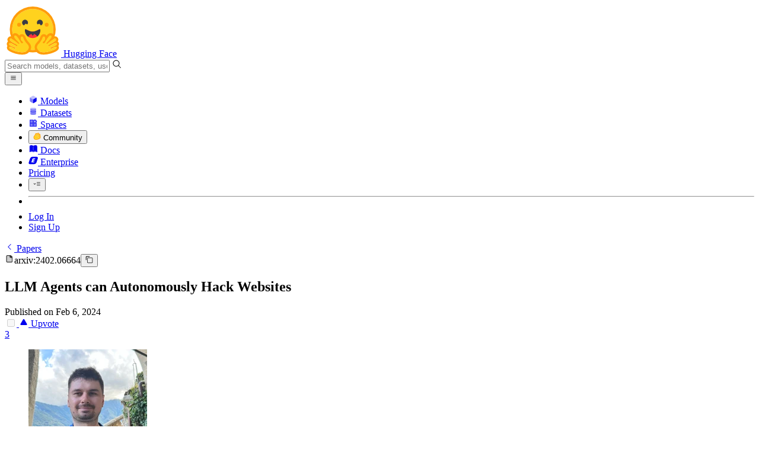

--- FILE ---
content_type: text/html; charset=utf-8
request_url: https://huggingface.co/papers/2402.06664
body_size: 97168
content:
<!doctype html>
<html class="">
	<head>
		<meta charset="utf-8" />

		<meta name="viewport" content="width=device-width, initial-scale=1.0, user-scalable=no" />

		<meta name="description" content="Join the discussion on this paper page" />

		<meta property="fb:app_id" content="1321688464574422" />

		<meta name="twitter:card" content="summary_large_image" />

		<meta name="twitter:site" content="@huggingface" />

		<meta name="twitter:image" content="https://cdn-thumbnails.huggingface.co/social-thumbnails/papers/2402.06664/gradient.png" />

		<meta property="og:title" content="Paper page - LLM Agents can Autonomously Hack Websites" />

		<meta property="og:description" content="Join the discussion on this paper page" />

		<meta property="og:type" content="website" />

		<meta property="og:url" content="https://huggingface.co/papers/2402.06664" />

		<meta property="og:image" content="https://cdn-thumbnails.huggingface.co/social-thumbnails/papers/2402.06664/gradient.png" />

		<link rel="stylesheet" href="/front/build/kube-c5245be/style.css" />

		<link rel="preconnect" href="https://fonts.gstatic.com" />

		<link
			href="https://fonts.googleapis.com/css2?family=Source+Sans+Pro:ital,wght@0,200;0,300;0,400;0,600;0,700;1,200;1,300;1,400;1,600;1,700&display=swap"
			rel="stylesheet"
		/>

		<link
			href="https://fonts.googleapis.com/css2?family=IBM+Plex+Mono:wght@400;600;700&display=swap"
			rel="stylesheet"
		/>

		<link
			rel="preload"
			href="https://cdnjs.cloudflare.com/ajax/libs/KaTeX/0.12.0/katex.min.css"
			as="style"
			onload="this.onload=null;this.rel='stylesheet'"
		/>

		<noscript>
			<link rel="stylesheet" href="https://cdnjs.cloudflare.com/ajax/libs/KaTeX/0.12.0/katex.min.css" />
		</noscript>
		<script>const guestTheme = document.cookie.match(/theme=(\w+)/)?.[1]; document.documentElement.classList.toggle('dark', guestTheme === 'dark' || ( (!guestTheme || guestTheme === 'system') && window.matchMedia('(prefers-color-scheme: dark)').matches));</script>
<link rel="canonical" href="https://huggingface.co/papers/2402.06664">  
		<title>Paper page - LLM Agents can Autonomously Hack Websites</title>

		<script defer src="/js/script.js"></script>

		<script>
			(window.plausible =
				window.plausible ||
				function () {
					(plausible.q = plausible.q || []).push(arguments);
				}),
				(plausible.init =
					plausible.init ||
					function (i) {
						plausible.o = i || {};
					});
			plausible.init({
				customProperties: {
					loggedIn: "false",
				},
				endpoint: "/api/event",
			});
		</script>

		<script>
			window.hubConfig = {"features":{"signupDisabled":false},"sshGitUrl":"git@hf.co","moonHttpUrl":"https:\/\/huggingface.co","captchaApiKey":"bd5f2066-93dc-4bdd-a64b-a24646ca3859","datasetViewerPublicUrl":"https:\/\/datasets-server.huggingface.co","stripePublicKey":"pk_live_x2tdjFXBCvXo2FFmMybezpeM00J6gPCAAc","environment":"production","userAgent":"HuggingFace (production)","spacesIframeDomain":"hf.space","spacesApiUrl":"https:\/\/api.hf.space","docSearchKey":"ece5e02e57300e17d152c08056145326e90c4bff3dd07d7d1ae40cf1c8d39cb6","logoDev":{"apiUrl":"https:\/\/img.logo.dev\/","apiKey":"pk_UHS2HZOeRnaSOdDp7jbd5w"}};
			window.requestId = "Root=1-696f34bb-1da5c4da4de90f381063b65a";
		</script>
		<script type="text/javascript" src="https://de5282c3ca0c.edge.sdk.awswaf.com/de5282c3ca0c/526cf06acb0d/challenge.js" defer></script> 
	</head>
	<body class="flex flex-col min-h-dvh bg-white dark:bg-gray-950 text-black PaperPage">
		<div class="flex min-h-dvh flex-col"><div class="SVELTE_HYDRATER contents" data-target="DeviceProvider" data-props="{}"></div>
	<div class="SVELTE_HYDRATER contents" data-target="SystemThemeMonitor" data-props="{&quot;isLoggedIn&quot;:false}"></div>

	<div class="SVELTE_HYDRATER contents" data-target="MainHeader" data-props="{&quot;classNames&quot;:&quot;&quot;,&quot;isWide&quot;:false,&quot;isZh&quot;:false,&quot;isPro&quot;:false}"><header class="border-b border-gray-100 "><div class="w-full px-4 container flex h-16 items-center"><div class="flex flex-1 items-center"><a class="mr-5 flex flex-none items-center lg:mr-6" href="/"><img alt="Hugging Face's logo" class="w-7 md:mr-2" src="/front/assets/huggingface_logo-noborder.svg">
				<span class="hidden whitespace-nowrap text-lg font-bold md:block">Hugging Face</span></a>
			<div class="relative flex-1 lg:max-w-sm mr-2 sm:mr-4 md:mr-3 xl:mr-6"><input autocomplete="off" class="w-full dark:bg-gray-950 pl-8 form-input-alt h-9 pr-3 focus:shadow-xl " name="" placeholder="Search models, datasets, users..."   spellcheck="false" type="text" value="">
	<svg class="absolute left-2.5 text-gray-400 top-1/2 transform -translate-y-1/2" xmlns="http://www.w3.org/2000/svg" xmlns:xlink="http://www.w3.org/1999/xlink" aria-hidden="true" focusable="false" role="img" width="1em" height="1em" preserveAspectRatio="xMidYMid meet" viewBox="0 0 32 32"><path d="M30 28.59L22.45 21A11 11 0 1 0 21 22.45L28.59 30zM5 14a9 9 0 1 1 9 9a9 9 0 0 1-9-9z" fill="currentColor"></path></svg>
	</div>
			<div class="flex flex-none items-center justify-center p-0.5 place-self-stretch lg:hidden"><button class="relative z-40 flex h-6 w-8 items-center justify-center" type="button"><svg width="1em" height="1em" viewBox="0 0 10 10" class="text-xl" xmlns="http://www.w3.org/2000/svg" xmlns:xlink="http://www.w3.org/1999/xlink" aria-hidden="true" focusable="false" role="img" preserveAspectRatio="xMidYMid meet" fill="currentColor"><path fill-rule="evenodd" clip-rule="evenodd" d="M1.65039 2.9999C1.65039 2.8066 1.80709 2.6499 2.00039 2.6499H8.00039C8.19369 2.6499 8.35039 2.8066 8.35039 2.9999C8.35039 3.1932 8.19369 3.3499 8.00039 3.3499H2.00039C1.80709 3.3499 1.65039 3.1932 1.65039 2.9999ZM1.65039 4.9999C1.65039 4.8066 1.80709 4.6499 2.00039 4.6499H8.00039C8.19369 4.6499 8.35039 4.8066 8.35039 4.9999C8.35039 5.1932 8.19369 5.3499 8.00039 5.3499H2.00039C1.80709 5.3499 1.65039 5.1932 1.65039 4.9999ZM2.00039 6.6499C1.80709 6.6499 1.65039 6.8066 1.65039 6.9999C1.65039 7.1932 1.80709 7.3499 2.00039 7.3499H8.00039C8.19369 7.3499 8.35039 7.1932 8.35039 6.9999C8.35039 6.8066 8.19369 6.6499 8.00039 6.6499H2.00039Z"></path></svg>
		</button>

	</div></div>
		<nav aria-label="Main" class="ml-auto hidden lg:block"><ul class="flex items-center gap-x-1 2xl:gap-x-2"><li class="hover:text-indigo-700"><a class="group flex items-center px-2 py-0.5 dark:text-gray-300 dark:hover:text-gray-100" href="/models"><svg class="mr-1.5 text-gray-400 group-hover:text-indigo-500" style="" xmlns="http://www.w3.org/2000/svg" xmlns:xlink="http://www.w3.org/1999/xlink" aria-hidden="true" focusable="false" role="img" width="1em" height="1em" preserveAspectRatio="xMidYMid meet" viewBox="0 0 24 24"><path class="uim-quaternary" d="M20.23 7.24L12 12L3.77 7.24a1.98 1.98 0 0 1 .7-.71L11 2.76c.62-.35 1.38-.35 2 0l6.53 3.77c.29.173.531.418.7.71z" opacity=".25" fill="currentColor"></path><path class="uim-tertiary" d="M12 12v9.5a2.09 2.09 0 0 1-.91-.21L4.5 17.48a2.003 2.003 0 0 1-1-1.73v-7.5a2.06 2.06 0 0 1 .27-1.01L12 12z" opacity=".5" fill="currentColor"></path><path class="uim-primary" d="M20.5 8.25v7.5a2.003 2.003 0 0 1-1 1.73l-6.62 3.82c-.275.13-.576.198-.88.2V12l8.23-4.76c.175.308.268.656.27 1.01z" fill="currentColor"></path></svg>
						Models</a>
				</li><li class="hover:text-red-700"><a class="group flex items-center px-2 py-0.5 dark:text-gray-300 dark:hover:text-gray-100" href="/datasets"><svg class="mr-1.5 text-gray-400 group-hover:text-red-500" style="" xmlns="http://www.w3.org/2000/svg" xmlns:xlink="http://www.w3.org/1999/xlink" aria-hidden="true" focusable="false" role="img" width="1em" height="1em" preserveAspectRatio="xMidYMid meet" viewBox="0 0 25 25"><ellipse cx="12.5" cy="5" fill="currentColor" fill-opacity="0.25" rx="7.5" ry="2"></ellipse><path d="M12.5 15C16.6421 15 20 14.1046 20 13V20C20 21.1046 16.6421 22 12.5 22C8.35786 22 5 21.1046 5 20V13C5 14.1046 8.35786 15 12.5 15Z" fill="currentColor" opacity="0.5"></path><path d="M12.5 7C16.6421 7 20 6.10457 20 5V11.5C20 12.6046 16.6421 13.5 12.5 13.5C8.35786 13.5 5 12.6046 5 11.5V5C5 6.10457 8.35786 7 12.5 7Z" fill="currentColor" opacity="0.5"></path><path d="M5.23628 12C5.08204 12.1598 5 12.8273 5 13C5 14.1046 8.35786 15 12.5 15C16.6421 15 20 14.1046 20 13C20 12.8273 19.918 12.1598 19.7637 12C18.9311 12.8626 15.9947 13.5 12.5 13.5C9.0053 13.5 6.06886 12.8626 5.23628 12Z" fill="currentColor"></path></svg>
						Datasets</a>
				</li><li class="hover:text-blue-700"><a class="group flex items-center px-2 py-0.5 dark:text-gray-300 dark:hover:text-gray-100" href="/spaces"><svg class="mr-1.5 text-gray-400 group-hover:text-blue-500" xmlns="http://www.w3.org/2000/svg" xmlns:xlink="http://www.w3.org/1999/xlink" aria-hidden="true" focusable="false" role="img" width="1em" height="1em" viewBox="0 0 25 25"><path opacity=".5" d="M6.016 14.674v4.31h4.31v-4.31h-4.31ZM14.674 14.674v4.31h4.31v-4.31h-4.31ZM6.016 6.016v4.31h4.31v-4.31h-4.31Z" fill="currentColor"></path><path opacity=".75" fill-rule="evenodd" clip-rule="evenodd" d="M3 4.914C3 3.857 3.857 3 4.914 3h6.514c.884 0 1.628.6 1.848 1.414a5.171 5.171 0 0 1 7.31 7.31c.815.22 1.414.964 1.414 1.848v6.514A1.914 1.914 0 0 1 20.086 22H4.914A1.914 1.914 0 0 1 3 20.086V4.914Zm3.016 1.102v4.31h4.31v-4.31h-4.31Zm0 12.968v-4.31h4.31v4.31h-4.31Zm8.658 0v-4.31h4.31v4.31h-4.31Zm0-10.813a2.155 2.155 0 1 1 4.31 0 2.155 2.155 0 0 1-4.31 0Z" fill="currentColor"></path><path opacity=".25" d="M16.829 6.016a2.155 2.155 0 1 0 0 4.31 2.155 2.155 0 0 0 0-4.31Z" fill="currentColor"></path></svg>
						Spaces</a>
				</li><li class="max-xl:hidden relative"><div class="relative ">
	<button class="group flex items-center px-2 py-0.5 dark:text-gray-300 hover:text-yellow-700 dark:hover:text-gray-100 " type="button">
		<svg class="mr-1.5 mr-1.5 text-gray-400 text-yellow-500! group-hover:text-yellow-500" xmlns="http://www.w3.org/2000/svg" xmlns:xlink="http://www.w3.org/1999/xlink" aria-hidden="true" focusable="false" role="img" width="1em" height="1em" preserveAspectRatio="xMidYMid meet" viewBox="0 0 32 32"><path d="M20.6081 3C21.7684 3 22.8053 3.49196 23.5284 4.38415C23.9756 4.93678 24.4428 5.82749 24.4808 7.16133C24.9674 7.01707 25.4353 6.93643 25.8725 6.93643C26.9833 6.93643 27.9865 7.37587 28.696 8.17411C29.6075 9.19872 30.0124 10.4579 29.8361 11.7177C29.7523 12.3177 29.5581 12.8555 29.2678 13.3534C29.8798 13.8646 30.3306 14.5763 30.5485 15.4322C30.719 16.1032 30.8939 17.5006 29.9808 18.9403C30.0389 19.0342 30.0934 19.1319 30.1442 19.2318C30.6932 20.3074 30.7283 21.5229 30.2439 22.6548C29.5093 24.3704 27.6841 25.7219 24.1397 27.1727C21.9347 28.0753 19.9174 28.6523 19.8994 28.6575C16.9842 29.4379 14.3477 29.8345 12.0653 29.8345C7.87017 29.8345 4.8668 28.508 3.13831 25.8921C0.356375 21.6797 0.754104 17.8269 4.35369 14.1131C6.34591 12.058 7.67023 9.02782 7.94613 8.36275C8.50224 6.39343 9.97271 4.20438 12.4172 4.20438H12.4179C12.6236 4.20438 12.8314 4.2214 13.0364 4.25468C14.107 4.42854 15.0428 5.06476 15.7115 6.02205C16.4331 5.09583 17.134 4.359 17.7682 3.94323C18.7242 3.31737 19.6794 3 20.6081 3ZM20.6081 5.95917C20.2427 5.95917 19.7963 6.1197 19.3039 6.44225C17.7754 7.44319 14.8258 12.6772 13.7458 14.7131C13.3839 15.3952 12.7655 15.6837 12.2086 15.6837C11.1036 15.6837 10.2408 14.5497 12.1076 13.1085C14.9146 10.9402 13.9299 7.39584 12.5898 7.1776C12.5311 7.16799 12.4731 7.16355 12.4172 7.16355C11.1989 7.16355 10.6615 9.33114 10.6615 9.33114C10.6615 9.33114 9.0863 13.4148 6.38031 16.206C3.67434 18.998 3.5346 21.2388 5.50675 24.2246C6.85185 26.2606 9.42666 26.8753 12.0653 26.8753C14.8021 26.8753 17.6077 26.2139 19.1799 25.793C19.2574 25.7723 28.8193 22.984 27.6081 20.6107C27.4046 20.212 27.0693 20.0522 26.6471 20.0522C24.9416 20.0522 21.8393 22.6726 20.5057 22.6726C20.2076 22.6726 19.9976 22.5416 19.9116 22.222C19.3433 20.1173 28.552 19.2325 27.7758 16.1839C27.639 15.6445 27.2677 15.4256 26.746 15.4263C24.4923 15.4263 19.4358 19.5181 18.3759 19.5181C18.2949 19.5181 18.2368 19.4937 18.2053 19.4419C17.6743 18.557 17.9653 17.9394 21.7082 15.6009C25.4511 13.2617 28.0783 11.8545 26.5841 10.1752C26.4121 9.98141 26.1684 9.8956 25.8725 9.8956C23.6001 9.89634 18.2311 14.9403 18.2311 14.9403C18.2311 14.9403 16.7821 16.496 15.9057 16.496C15.7043 16.496 15.533 16.4139 15.4169 16.2112C14.7956 15.1296 21.1879 10.1286 21.5484 8.06535C21.7928 6.66715 21.3771 5.95917 20.6081 5.95917Z" fill="#FF9D00"></path><path d="M5.50686 24.2246C3.53472 21.2387 3.67446 18.9979 6.38043 16.206C9.08641 13.4147 10.6615 9.33111 10.6615 9.33111C10.6615 9.33111 11.2499 6.95933 12.59 7.17757C13.93 7.39581 14.9139 10.9401 12.1069 13.1084C9.29997 15.276 12.6659 16.7489 13.7459 14.713C14.8258 12.6772 17.7747 7.44316 19.304 6.44221C20.8326 5.44128 21.9089 6.00204 21.5484 8.06532C21.188 10.1286 14.795 15.1295 15.4171 16.2118C16.0391 17.2934 18.2312 14.9402 18.2312 14.9402C18.2312 14.9402 25.0907 8.49588 26.5842 10.1752C28.0776 11.8545 25.4512 13.2616 21.7082 15.6008C17.9646 17.9393 17.6744 18.557 18.2054 19.4418C18.7372 20.3266 26.9998 13.1351 27.7759 16.1838C28.5513 19.2324 19.3434 20.1173 19.9117 22.2219C20.48 24.3274 26.3979 18.2382 27.6082 20.6107C28.8193 22.9839 19.2574 25.7722 19.18 25.7929C16.0914 26.62 8.24723 28.3726 5.50686 24.2246Z" fill="#FFD21E"></path></svg>
			Community
		</button>
	
	
	</div>
				</li><li class="hover:text-yellow-700"><a class="group flex items-center px-2 py-0.5 dark:text-gray-300 dark:hover:text-gray-100" href="/docs"><svg xmlns="http://www.w3.org/2000/svg" xmlns:xlink="http://www.w3.org/1999/xlink" aria-hidden="true" role="img" class="mr-1.5 text-gray-400 group-hover:text-yellow-500" width="1em" height="1em" preserveAspectRatio="xMidYMid meet" viewBox="0 0 16 16"><path d="m2.28 3.7-.3.16a.67.67 0 0 0-.34.58v8.73l.01.04.02.07.01.04.03.06.02.04.02.03.04.06.05.05.04.04.06.04.06.04.08.04.08.02h.05l.07.02h.11l.04-.01.07-.02.03-.01.07-.03.22-.12a5.33 5.33 0 0 1 5.15.1.67.67 0 0 0 .66 0 5.33 5.33 0 0 1 5.33 0 .67.67 0 0 0 1-.58V4.36a.67.67 0 0 0-.34-.5l-.3-.17v7.78a.63.63 0 0 1-.87.59 4.9 4.9 0 0 0-4.35.35l-.65.39a.29.29 0 0 1-.15.04.29.29 0 0 1-.16-.04l-.65-.4a4.9 4.9 0 0 0-4.34-.34.63.63 0 0 1-.87-.59V3.7Z" fill="currentColor" class="dark:opacity-40"></path><path fill-rule="evenodd" clip-rule="evenodd" d="M8 3.1a5.99 5.99 0 0 0-5.3-.43.66.66 0 0 0-.42.62v8.18c0 .45.46.76.87.59a4.9 4.9 0 0 1 4.34.35l.65.39c.05.03.1.04.16.04.05 0 .1-.01.15-.04l.65-.4a4.9 4.9 0 0 1 4.35-.34.63.63 0 0 0 .86-.59V3.3a.67.67 0 0 0-.41-.62 5.99 5.99 0 0 0-5.3.43l-.3.17L8 3.1Zm.73 1.87a.43.43 0 1 0-.86 0v5.48a.43.43 0 0 0 .86 0V4.97Z" fill="currentColor" class="opacity-40 dark:opacity-100"></path><path d="M8.73 4.97a.43.43 0 1 0-.86 0v5.48a.43.43 0 1 0 .86 0V4.96Z" fill="currentColor" class="dark:opacity-40"></path></svg>
						Docs</a>
				</li><li class="hover:text-black dark:hover:text-white max-2xl:hidden"><a class="group flex items-center px-2 py-0.5 dark:text-gray-300 dark:hover:text-gray-100" href="/enterprise"><svg class="mr-1.5 text-gray-400 group-hover:text-black dark:group-hover:text-white" xmlns="http://www.w3.org/2000/svg" fill="none" aria-hidden="true" focusable="false" role="img" width="1em" height="1em" preserveAspectRatio="xMidYMid meet" viewBox="0 0 12 12"><path fill-rule="evenodd" clip-rule="evenodd" d="M4.9 1.35a3.16 3.16 0 0 0-2.8 2.07L.37 8.58C0 9.71.7 10.65 1.86 10.65H7.3a3.2 3.2 0 0 0 2.84-2.07l1.67-5.16c.36-1.13-.3-2.07-1.46-2.07H4.91Zm.4 2.07L3.57 8.47h3.57l.36-1.12H5.4l.28-.91h1.75l.4-1.1H6.07l.3-.83h2l.36-1.1H5.27h.04Z" fill="currentColor"></path></svg>
						Enterprise</a>
				</li>

		<li><a class="group flex items-center px-2 py-0.5 dark:text-gray-300 dark:hover:text-gray-100" href="/pricing">Pricing
			</a></li>

		<li><div class="relative group">
	<button class="px-2 py-0.5 hover:text-gray-500 dark:hover:text-gray-600 flex items-center " type="button">
		<svg class=" text-gray-500 w-5 group-hover:text-gray-400 dark:text-gray-300 dark:group-hover:text-gray-100" xmlns="http://www.w3.org/2000/svg" xmlns:xlink="http://www.w3.org/1999/xlink" aria-hidden="true" focusable="false" role="img" width="1em" height="1em" viewBox="0 0 32 18" preserveAspectRatio="xMidYMid meet"><path fill-rule="evenodd" clip-rule="evenodd" d="M14.4504 3.30221C14.4504 2.836 14.8284 2.45807 15.2946 2.45807H28.4933C28.9595 2.45807 29.3374 2.836 29.3374 3.30221C29.3374 3.76842 28.9595 4.14635 28.4933 4.14635H15.2946C14.8284 4.14635 14.4504 3.76842 14.4504 3.30221Z" fill="currentColor"></path><path fill-rule="evenodd" clip-rule="evenodd" d="M14.4504 9.00002C14.4504 8.53382 14.8284 8.15588 15.2946 8.15588H28.4933C28.9595 8.15588 29.3374 8.53382 29.3374 9.00002C29.3374 9.46623 28.9595 9.84417 28.4933 9.84417H15.2946C14.8284 9.84417 14.4504 9.46623 14.4504 9.00002Z" fill="currentColor"></path><path fill-rule="evenodd" clip-rule="evenodd" d="M14.4504 14.6978C14.4504 14.2316 14.8284 13.8537 15.2946 13.8537H28.4933C28.9595 13.8537 29.3374 14.2316 29.3374 14.6978C29.3374 15.164 28.9595 15.542 28.4933 15.542H15.2946C14.8284 15.542 14.4504 15.164 14.4504 14.6978Z" fill="currentColor"></path><path fill-rule="evenodd" clip-rule="evenodd" d="M1.94549 6.87377C2.27514 6.54411 2.80962 6.54411 3.13928 6.87377L6.23458 9.96907L9.32988 6.87377C9.65954 6.54411 10.194 6.54411 10.5237 6.87377C10.8533 7.20343 10.8533 7.73791 10.5237 8.06756L6.23458 12.3567L1.94549 8.06756C1.61583 7.73791 1.61583 7.20343 1.94549 6.87377Z" fill="currentColor"></path></svg>
			
		</button>
	
	
	</div></li>
		<li><hr class="h-5 w-0.5 border-none bg-gray-100 dark:bg-gray-800"></li>
		<li><a class="block cursor-pointer whitespace-nowrap px-2 py-0.5 hover:text-gray-500 dark:text-gray-300 dark:hover:text-gray-100" href="/login">Log In
				</a></li>
			<li><a class="whitespace-nowrap rounded-full border border-transparent bg-gray-900 px-3 py-1 leading-none text-white hover:border-black hover:bg-white hover:text-black" href="/join">Sign Up
					</a></li></ul></nav></div></header></div>
	
	
	
	<div class="SVELTE_HYDRATER contents" data-target="SSOBanner" data-props="{}"></div>
	

	<main class="flex flex-1 flex-col">
<div class="container relative flex flex-col md:grid md:space-y-0 w-full md:grid-cols-12 md:flex-1 md:grid-rows-full space-y-4 md:gap-6 "><section class="pt-8 border-gray-100 md:col-span-7 sm:pb-16 lg:pb-24 relative"><div class="SVELTE_HYDRATER contents" data-target="PaperContent" data-props="{&quot;comments&quot;:[{&quot;id&quot;:&quot;65d9127229bb232f569c97f5&quot;,&quot;author&quot;:{&quot;_id&quot;:&quot;657217faabb25ed8aedd5e48&quot;,&quot;avatarUrl&quot;:&quot;https://cdn-avatars.huggingface.co/v1/production/uploads/657217faabb25ed8aedd5e48/UUHAXeGtOnQBXFD3nYtf2.jpeg&quot;,&quot;fullname&quot;:&quot;Vlad Bogolin&quot;,&quot;name&quot;:&quot;vladbogo&quot;,&quot;type&quot;:&quot;user&quot;,&quot;isPro&quot;:false,&quot;isHf&quot;:false,&quot;isHfAdmin&quot;:false,&quot;isMod&quot;:false,&quot;followerCount&quot;:126,&quot;isUserFollowing&quot;:false},&quot;createdAt&quot;:&quot;2024-02-23T21:47:30.000Z&quot;,&quot;type&quot;:&quot;comment&quot;,&quot;data&quot;:{&quot;edited&quot;:false,&quot;hidden&quot;:false,&quot;latest&quot;:{&quot;raw&quot;:&quot;@librarian-bot recommend&quot;,&quot;html&quot;:&quot;<p><span data-props=\&quot;{&amp;quot;user&amp;quot;:&amp;quot;librarian-bot&amp;quot;}\&quot; data-target=\&quot;UserMention\&quot; class=\&quot;SVELTE_PARTIAL_HYDRATER contents\&quot;>\n\n<span class=\&quot;inline-block\&quot;><span class=\&quot;contents\&quot;><a href=\&quot;/librarian-bot\&quot;>@<span class=\&quot;underline\&quot;>librarian-bot</span></a></span>\n\t</span></span> recommend</p>\n&quot;,&quot;updatedAt&quot;:&quot;2024-02-23T21:47:30.589Z&quot;,&quot;author&quot;:{&quot;_id&quot;:&quot;657217faabb25ed8aedd5e48&quot;,&quot;avatarUrl&quot;:&quot;https://cdn-avatars.huggingface.co/v1/production/uploads/657217faabb25ed8aedd5e48/UUHAXeGtOnQBXFD3nYtf2.jpeg&quot;,&quot;fullname&quot;:&quot;Vlad Bogolin&quot;,&quot;name&quot;:&quot;vladbogo&quot;,&quot;type&quot;:&quot;user&quot;,&quot;isPro&quot;:false,&quot;isHf&quot;:false,&quot;isHfAdmin&quot;:false,&quot;isMod&quot;:false,&quot;followerCount&quot;:126,&quot;isUserFollowing&quot;:false}},&quot;numEdits&quot;:0,&quot;identifiedLanguage&quot;:{&quot;language&quot;:&quot;en&quot;,&quot;probability&quot;:0.7918877601623535},&quot;editors&quot;:[&quot;vladbogo&quot;],&quot;editorAvatarUrls&quot;:[&quot;https://cdn-avatars.huggingface.co/v1/production/uploads/657217faabb25ed8aedd5e48/UUHAXeGtOnQBXFD3nYtf2.jpeg&quot;],&quot;reactions&quot;:[],&quot;isReport&quot;:false}},{&quot;id&quot;:&quot;65dc5619e2d107051f8bf408&quot;,&quot;author&quot;:{&quot;_id&quot;:&quot;63d3e0e8ff1384ce6c5dd17d&quot;,&quot;avatarUrl&quot;:&quot;https://cdn-avatars.huggingface.co/v1/production/uploads/1674830754237-63d3e0e8ff1384ce6c5dd17d.jpeg&quot;,&quot;fullname&quot;:&quot;Librarian Bot (Bot)&quot;,&quot;name&quot;:&quot;librarian-bot&quot;,&quot;type&quot;:&quot;user&quot;,&quot;isPro&quot;:false,&quot;isHf&quot;:false,&quot;isHfAdmin&quot;:false,&quot;isMod&quot;:false,&quot;followerCount&quot;:305,&quot;isUserFollowing&quot;:false},&quot;createdAt&quot;:&quot;2024-02-26T09:12:57.000Z&quot;,&quot;type&quot;:&quot;comment&quot;,&quot;data&quot;:{&quot;edited&quot;:false,&quot;hidden&quot;:false,&quot;latest&quot;:{&quot;raw&quot;:&quot;This is an automated message from the [Librarian Bot](https://huggingface.co/librarian-bots). I found the following papers similar to this paper. \n\nThe following papers were recommended by the Semantic Scholar API \n\n* [Watch Out for Your Agents! Investigating Backdoor Threats to LLM-Based Agents](https://huggingface.co/papers/2402.11208) (2024)\n* [Leveraging the Context through Multi-Round Interactions for Jailbreaking Attacks](https://huggingface.co/papers/2402.09177) (2024)\n* [Coercing LLMs to do and reveal (almost) anything](https://huggingface.co/papers/2402.14020) (2024)\n* [An Early Categorization of Prompt Injection Attacks on Large Language Models](https://huggingface.co/papers/2402.00898) (2024)\n* [A Trembling House of Cards? Mapping Adversarial Attacks against Language Agents](https://huggingface.co/papers/2402.10196) (2024)\n\n\n Please give a thumbs up to this comment if you found it helpful!\n\n If you want recommendations for any Paper on Hugging Face checkout [this](https://huggingface.co/spaces/librarian-bots/recommend_similar_papers) Space\n\n You can directly ask Librarian Bot for paper recommendations by tagging it in a comment: `@librarian-bot recommend`&quot;,&quot;html&quot;:&quot;<p>This is an automated message from the <a href=\&quot;https://huggingface.co/librarian-bots\&quot;>Librarian Bot</a>. I found the following papers similar to this paper. </p>\n<p>The following papers were recommended by the Semantic Scholar API </p>\n<ul>\n<li><a href=\&quot;https://huggingface.co/papers/2402.11208\&quot;>Watch Out for Your Agents! Investigating Backdoor Threats to LLM-Based Agents</a> (2024)</li>\n<li><a href=\&quot;https://huggingface.co/papers/2402.09177\&quot;>Leveraging the Context through Multi-Round Interactions for Jailbreaking Attacks</a> (2024)</li>\n<li><a href=\&quot;https://huggingface.co/papers/2402.14020\&quot;>Coercing LLMs to do and reveal (almost) anything</a> (2024)</li>\n<li><a href=\&quot;https://huggingface.co/papers/2402.00898\&quot;>An Early Categorization of Prompt Injection Attacks on Large Language Models</a> (2024)</li>\n<li><a href=\&quot;https://huggingface.co/papers/2402.10196\&quot;>A Trembling House of Cards? Mapping Adversarial Attacks against Language Agents</a> (2024)</li>\n</ul>\n<p> Please give a thumbs up to this comment if you found it helpful!</p>\n<p> If you want recommendations for any Paper on Hugging Face checkout <a href=\&quot;https://huggingface.co/spaces/librarian-bots/recommend_similar_papers\&quot;>this</a> Space</p>\n<p> You can directly ask Librarian Bot for paper recommendations by tagging it in a comment: <code><span data-props=\&quot;{&amp;quot;user&amp;quot;:&amp;quot;librarian-bot&amp;quot;}\&quot; data-target=\&quot;UserMention\&quot; class=\&quot;SVELTE_PARTIAL_HYDRATER contents\&quot;>\n\n<span class=\&quot;inline-block\&quot;><span class=\&quot;contents\&quot;><a href=\&quot;/librarian-bot\&quot;>@<span class=\&quot;underline\&quot;>librarian-bot</span></a></span>\n\t</span></span> recommend</code></p>\n&quot;,&quot;updatedAt&quot;:&quot;2024-02-26T09:12:57.624Z&quot;,&quot;author&quot;:{&quot;_id&quot;:&quot;63d3e0e8ff1384ce6c5dd17d&quot;,&quot;avatarUrl&quot;:&quot;https://cdn-avatars.huggingface.co/v1/production/uploads/1674830754237-63d3e0e8ff1384ce6c5dd17d.jpeg&quot;,&quot;fullname&quot;:&quot;Librarian Bot (Bot)&quot;,&quot;name&quot;:&quot;librarian-bot&quot;,&quot;type&quot;:&quot;user&quot;,&quot;isPro&quot;:false,&quot;isHf&quot;:false,&quot;isHfAdmin&quot;:false,&quot;isMod&quot;:false,&quot;followerCount&quot;:305,&quot;isUserFollowing&quot;:false}},&quot;numEdits&quot;:0,&quot;identifiedLanguage&quot;:{&quot;language&quot;:&quot;en&quot;,&quot;probability&quot;:0.7958700060844421},&quot;editors&quot;:[&quot;librarian-bot&quot;],&quot;editorAvatarUrls&quot;:[&quot;https://cdn-avatars.huggingface.co/v1/production/uploads/1674830754237-63d3e0e8ff1384ce6c5dd17d.jpeg&quot;],&quot;reactions&quot;:[],&quot;isReport&quot;:false}}],&quot;primaryEmailConfirmed&quot;:false,&quot;paper&quot;:{&quot;id&quot;:&quot;2402.06664&quot;,&quot;authors&quot;:[{&quot;_id&quot;:&quot;65d911ac5ca10be41f992514&quot;,&quot;name&quot;:&quot;Richard Fang&quot;,&quot;hidden&quot;:false},{&quot;_id&quot;:&quot;65d911ac5ca10be41f992515&quot;,&quot;user&quot;:{&quot;_id&quot;:&quot;64f7ac43b16a298a1c9de165&quot;,&quot;avatarUrl&quot;:&quot;/avatars/dcf4bd9e6e4bdef4a790561e772acd90.svg&quot;,&quot;isPro&quot;:false,&quot;fullname&quot;:&quot;Rohan Bindu&quot;,&quot;user&quot;:&quot;romoney0&quot;,&quot;type&quot;:&quot;user&quot;},&quot;name&quot;:&quot;Rohan Bindu&quot;,&quot;status&quot;:&quot;claimed_verified&quot;,&quot;statusLastChangedAt&quot;:&quot;2024-03-12T12:06:33.926Z&quot;,&quot;hidden&quot;:false},{&quot;_id&quot;:&quot;65d911ac5ca10be41f992516&quot;,&quot;name&quot;:&quot;Akul Gupta&quot;,&quot;hidden&quot;:false},{&quot;_id&quot;:&quot;65d911ac5ca10be41f992517&quot;,&quot;user&quot;:{&quot;_id&quot;:&quot;64f005d8f87b014e81716593&quot;,&quot;avatarUrl&quot;:&quot;/avatars/cfef589b87bd424e333b2a25063528f8.svg&quot;,&quot;isPro&quot;:false,&quot;fullname&quot;:&quot;QIUSI ZHAN&quot;,&quot;user&quot;:&quot;qiusizhan&quot;,&quot;type&quot;:&quot;user&quot;},&quot;name&quot;:&quot;Qiusi Zhan&quot;,&quot;status&quot;:&quot;claimed_verified&quot;,&quot;statusLastChangedAt&quot;:&quot;2025-11-03T21:06:43.686Z&quot;,&quot;hidden&quot;:false},{&quot;_id&quot;:&quot;65d911ac5ca10be41f992518&quot;,&quot;name&quot;:&quot;Daniel Kang&quot;,&quot;hidden&quot;:false}],&quot;publishedAt&quot;:&quot;2024-02-06T14:46:08.000Z&quot;,&quot;title&quot;:&quot;LLM Agents can Autonomously Hack Websites&quot;,&quot;summary&quot;:&quot;In recent years, large language models (LLMs) have become increasingly\ncapable and can now interact with tools (i.e., call functions), read documents,\nand recursively call themselves. As a result, these LLMs can now function\nautonomously as agents. With the rise in capabilities of these agents, recent\nwork has speculated on how LLM agents would affect cybersecurity. However, not\nmuch is known about the offensive capabilities of LLM agents.\n  In this work, we show that LLM agents can autonomously hack websites,\nperforming tasks as complex as blind database schema extraction and SQL\ninjections without human feedback. Importantly, the agent does not need to know\nthe vulnerability beforehand. This capability is uniquely enabled by frontier\nmodels that are highly capable of tool use and leveraging extended context.\nNamely, we show that GPT-4 is capable of such hacks, but existing open-source\nmodels are not. Finally, we show that GPT-4 is capable of autonomously finding\nvulnerabilities in websites in the wild. Our findings raise questions about the\nwidespread deployment of LLMs.&quot;,&quot;upvotes&quot;:3,&quot;discussionId&quot;:&quot;65d911ad5ca10be41f992531&quot;,&quot;ai_summary&quot;:&quot;Large language models, particularly GPT-4, can autonomously perform complex hacking tasks without prior knowledge of vulnerabilities, raising concerns about their deployment.&quot;,&quot;ai_keywords&quot;:[&quot;large language models&quot;,&quot;LLMs&quot;,&quot;tool use&quot;,&quot;extended context&quot;,&quot;blind database schema extraction&quot;,&quot;SQL injections&quot;]},&quot;canReadDatabase&quot;:false,&quot;canManagePapers&quot;:false,&quot;canSubmit&quot;:false,&quot;hasHfLevelAccess&quot;:false,&quot;upvoted&quot;:false,&quot;upvoters&quot;:[{&quot;_id&quot;:&quot;657217faabb25ed8aedd5e48&quot;,&quot;avatarUrl&quot;:&quot;https://cdn-avatars.huggingface.co/v1/production/uploads/657217faabb25ed8aedd5e48/UUHAXeGtOnQBXFD3nYtf2.jpeg&quot;,&quot;isPro&quot;:false,&quot;fullname&quot;:&quot;Vlad Bogolin&quot;,&quot;user&quot;:&quot;vladbogo&quot;,&quot;type&quot;:&quot;user&quot;},{&quot;_id&quot;:&quot;65da99d04b930db33f5a190e&quot;,&quot;avatarUrl&quot;:&quot;https://cdn-avatars.huggingface.co/v1/production/uploads/noauth/rJ1vh4dN8pnUt6kgeSPM8.jpeg&quot;,&quot;isPro&quot;:false,&quot;fullname&quot;:&quot;Anwarul Haqi&quot;,&quot;user&quot;:&quot;qirkpetrucci&quot;,&quot;type&quot;:&quot;user&quot;},{&quot;_id&quot;:&quot;6538119803519fddb4a17e10&quot;,&quot;avatarUrl&quot;:&quot;https://cdn-avatars.huggingface.co/v1/production/uploads/6538119803519fddb4a17e10/ffJMkdx-rM7VvLTCM6ri_.jpeg&quot;,&quot;isPro&quot;:false,&quot;fullname&quot;:&quot;samusenps&quot;,&quot;user&quot;:&quot;samusenps&quot;,&quot;type&quot;:&quot;user&quot;}],&quot;acceptLanguages&quot;:[&quot;*&quot;]}"><div class="pb-10 md:pt-3"><div class="mb-8 inline-flex items-center leading-5"><a class="flex items-center gap-1.5 rounded-l-xl border bg-gray-100 py-1 pl-2 pr-8 hover:bg-gray-50 dark:bg-gray-900 dark:hover:bg-gray-850" href="/papers"><svg class="text-sm" xmlns="http://www.w3.org/2000/svg" width="1em" height="1em" viewBox="0 0 32 32"><path fill="currentColor" d="M10 16L20 6l1.4 1.4l-8.6 8.6l8.6 8.6L20 26z"></path></svg>
			Papers
		</a>
		<div class="borer -ml-6 flex items-center gap-1.5 rounded-full border bg-white px-3 py-1"><svg class="text-gray-400" xmlns="http://www.w3.org/2000/svg" xmlns:xlink="http://www.w3.org/1999/xlink" aria-hidden="true" focusable="false" role="img" width="1em" height="1em" viewBox="0 0 12 12" preserveAspectRatio="xMidYMid meet" fill="none"><path fill="currentColor" fill-rule="evenodd" d="M8.007 1.814a1.176 1.176 0 0 0-.732-.266H3.088c-.64 0-1.153.512-1.153 1.152v6.803c0 .64.513 1.152 1.153 1.152h5.54c.632 0 1.144-.511 1.144-1.152V3.816c0-.338-.137-.658-.412-.887L8.007 1.814Zm-1.875 1.81c0 .695.55 1.253 1.244 1.253h.983a.567.567 0 0 1 .553.585v4.041c0 .165-.119.302-.283.302h-5.55c-.156 0-.275-.137-.275-.302V2.7a.284.284 0 0 1 .284-.301h2.468a.574.574 0 0 1 .434.19.567.567 0 0 1 .142.395v.64Z" clip-rule="evenodd" fill-opacity=".8"></path><path fill="currentColor" fill-opacity=".2" fill-rule="evenodd" d="M6.132 3.624c0 .695.55 1.253 1.244 1.253h.97a.567.567 0 0 1 .566.585v4.041c0 .165-.119.302-.283.302h-5.55c-.156 0-.275-.137-.275-.302V2.7a.284.284 0 0 1 .284-.301h2.468a.567.567 0 0 1 .576.585v.64Z" clip-rule="evenodd"></path></svg>arxiv:2402.06664<button class=" focus:outline-hidden inline-flex cursor-pointer items-center text-sm  mx-0.5   text-gray-600 " title="Copy to clipboard" type="button"><svg class="" xmlns="http://www.w3.org/2000/svg" aria-hidden="true" fill="currentColor" focusable="false" role="img" width="1em" height="1em" preserveAspectRatio="xMidYMid meet" viewBox="0 0 32 32"><path d="M28,10V28H10V10H28m0-2H10a2,2,0,0,0-2,2V28a2,2,0,0,0,2,2H28a2,2,0,0,0,2-2V10a2,2,0,0,0-2-2Z" transform="translate(0)"></path><path d="M4,18H2V4A2,2,0,0,1,4,2H18V4H4Z" transform="translate(0)"></path><rect fill="none" width="32" height="32"></rect></svg>
		</button></div>
		</div>
	
	<h1 class="mb-2 text-2xl font-semibold sm:text-3xl lg:pr-6 lg:text-3xl xl:pr-10 2xl:text-4xl">LLM Agents can Autonomously Hack Websites</h1>
	<div class="mb-6 flex flex-wrap gap-2 text-sm text-gray-500 max-sm:flex-col sm:items-center sm:text-base md:mb-8"><div>Published on Feb 6, 2024</div>
		

		

		</div>
	<div class="flex flex-wrap items-start gap-2 pb-8 md:hidden"><div class="flex flex-wrap items-center gap-2.5 pt-1  z-1 lg:sticky lg:top-8"><a href="/login?next=%2Fpapers%2F2402.06664" class="self-start">
	<div class="shadow-alternate group flex h-9 cursor-pointer select-none items-center gap-2 rounded-lg border pl-3 pr-3.5 border-gray-300 bg-white dark:bg-gray-850 "><input disabled type="checkbox"  class="peer hidden">
		<svg class="text-xs text-gray-500 peer-checked:text-gray-500 group-hover:text-gray-500" xmlns="http://www.w3.org/2000/svg" xmlns:xlink="http://www.w3.org/1999/xlink" aria-hidden="true" role="img" width="1em" height="1em" preserveAspectRatio="xMidYMid meet" viewBox="0 0 12 12"><path fill="currentColor" d="M5.19 2.67a.94.94 0 0 1 1.62 0l3.31 5.72a.94.94 0 0 1-.82 1.4H2.7a.94.94 0 0 1-.82-1.4l3.31-5.7v-.02Z"></path></svg>
		Upvote

		<div class="font-semibold text-orange-500">3</div></div>

</a>
	<ul class="flex items-center  flex-row  text-base   "><li class=" -mr-2 h-5 w-5 md:h-6 md:w-6   bg-linear-to-br block flex-none rounded-full border-2 border-white from-gray-300 to-gray-100 dark:border-gray-900 dark:from-gray-600 dark:to-gray-800" title="vladbogo" style="content-visibility:auto;"><a href="/vladbogo" title="vladbogo"><img class="overflow-hidden rounded-full" alt="" src="https://cdn-avatars.huggingface.co/v1/production/uploads/657217faabb25ed8aedd5e48/UUHAXeGtOnQBXFD3nYtf2.jpeg" loading="lazy">
					</a>
			</li><li class=" -mr-2 h-5 w-5 md:h-6 md:w-6   bg-linear-to-br block flex-none rounded-full border-2 border-white from-gray-300 to-gray-100 dark:border-gray-900 dark:from-gray-600 dark:to-gray-800" title="qirkpetrucci" style="content-visibility:auto;"><a href="/qirkpetrucci" title="qirkpetrucci"><img class="overflow-hidden rounded-full" alt="" src="https://cdn-avatars.huggingface.co/v1/production/uploads/noauth/rJ1vh4dN8pnUt6kgeSPM8.jpeg" loading="lazy">
					</a>
			</li><li class=" -mr-2 h-5 w-5 md:h-6 md:w-6   bg-linear-to-br block flex-none rounded-full border-2 border-white from-gray-300 to-gray-100 dark:border-gray-900 dark:from-gray-600 dark:to-gray-800" title="samusenps" style="content-visibility:auto;"><a href="/samusenps" title="samusenps"><img class="overflow-hidden rounded-full" alt="" src="https://cdn-avatars.huggingface.co/v1/production/uploads/6538119803519fddb4a17e10/ffJMkdx-rM7VvLTCM6ri_.jpeg" loading="lazy">
					</a>
			</li>

		<li class="text-xs text-gray-600 hover:text-gray-700 dark:text-gray-400 dark:hover:text-gray-300 order-last ml-3"></li></ul></div>

<dialog class="shadow-alternate z-40 mx-4 my-auto h-fit select-text overflow-hidden rounded-xl bg-white max-sm:max-w-[calc(100dvw-2rem)] sm:mx-auto lg:mt-26 md:portrait:mt-30 xl:mt-30 2xl:mt-32 w-full sm:w-96 max-w-[calc(100%-4rem)] text-base ">
	<div tabindex="-1" class="outline-none focus:ring-0 focus-visible:ring-0"></div></dialog></div>
	<div class="relative flex flex-wrap items-center gap-2 text-base leading-tight"><span class="mr-1 text-gray-500">Authors:</span>
		<div class="relative"><span class="author flex items-center">

<span class="inline-block "><span class="contents"><button slot="anchor" class="whitespace-nowrap underline decoration-gray-300 decoration-dashed decoration-2 underline-offset-2 hover:decoration-black dark:decoration-gray-500 dark:hover:decoration-white">Richard Fang
								</button></span>
	</span>
					,</span>
			</div><div class="relative"><span class="author flex items-center"><img src="/avatars/dcf4bd9e6e4bdef4a790561e772acd90.svg" alt="" class="mr-1 h-4 w-4 select-none rounded-full" loading="lazy">
						

<span class="inline-block "><span class="contents"><a class="whitespace-nowrap underline" href="/romoney0">Rohan Bindu</a>
						</span>
	</span>
					,</span>
			</div><div class="relative"><span class="author flex items-center">

<span class="inline-block "><span class="contents"><button slot="anchor" class="whitespace-nowrap underline decoration-gray-300 decoration-dashed decoration-2 underline-offset-2 hover:decoration-black dark:decoration-gray-500 dark:hover:decoration-white">Akul Gupta
								</button></span>
	</span>
					,</span>
			</div><div class="relative"><span class="author flex items-center"><img src="/avatars/cfef589b87bd424e333b2a25063528f8.svg" alt="" class="mr-1 h-4 w-4 select-none rounded-full" loading="lazy">
						

<span class="inline-block "><span class="contents"><a class="whitespace-nowrap underline" href="/qiusizhan">Qiusi Zhan</a>
						</span>
	</span>
					,</span>
			</div><div class="relative"><span class="author flex items-center">

<span class="inline-block "><span class="contents"><button slot="anchor" class="whitespace-nowrap underline decoration-gray-300 decoration-dashed decoration-2 underline-offset-2 hover:decoration-black dark:decoration-gray-500 dark:hover:decoration-white">Daniel Kang
								</button></span>
	</span>
					</span>
			</div>
		</div></div>

<div class="pb-8 pr-4 md:pr-16"><h2 class="mb-5 text-xl font-semibold">Abstract</h2>
	<div class="flex flex-col gap-y-2.5"><div class="bg-blue-500/6 relative mb-3 rounded-r-sm border-l-2 border-blue-500 py-2.5 pl-3.5 pr-3 dark:border-blue-800 dark:bg-blue-900/15"><p class="text-blue-700 dark:text-blue-400">Large language models, particularly GPT-4, can autonomously perform complex hacking tasks without prior knowledge of vulnerabilities, raising concerns about their deployment.</p>
				<div class="flex select-none items-center gap-1 pt-1 text-xs text-blue-700/70 dark:text-blue-400/70"><svg class="text-[.6rem] " xmlns="http://www.w3.org/2000/svg" xmlns:xlink="http://www.w3.org/1999/xlink" aria-hidden="true" role="img" width="1em" height="1em" preserveAspectRatio="xMidYMid meet" viewBox="0 0 11 11"><path fill="#EB4872" d="M4.881 4.182c0 .101-.031.2-.087.283a.5.5 0 0 1-.242.18l-.65.217a1.3 1.3 0 0 0-.484.299 1.3 1.3 0 0 0-.298.484l-.222.639a.46.46 0 0 1-.18.242.5.5 0 0 1-.288.092.5.5 0 0 1-.294-.097.5.5 0 0 1-.175-.242l-.211-.644a1.26 1.26 0 0 0-.299-.48 1.14 1.14 0 0 0-.479-.298L.328 4.64a.48.48 0 0 1-.247-.18.515.515 0 0 1 .247-.758l.644-.21a1.28 1.28 0 0 0 .788-.789l.211-.634a.5.5 0 0 1 .165-.242.5.5 0 0 1 .283-.103.5.5 0 0 1 .294.083c.086.058.152.14.19.237l.217.659a1.28 1.28 0 0 0 .788.788l.644.222a.476.476 0 0 1 .237.18.5.5 0 0 1 .092.288"></path><path fill="#7B29F5" d="M10.031 7.458a.5.5 0 0 1-.098.314.5.5 0 0 1-.267.196l-.881.293c-.272.09-.519.242-.721.443a1.8 1.8 0 0 0-.443.721l-.31.876a.5.5 0 0 1-.185.263.56.56 0 0 1-.319.098.515.515 0 0 1-.515-.366l-.294-.88a1.8 1.8 0 0 0-.443-.722c-.204-.2-.45-.353-.72-.448l-.881-.288a.57.57 0 0 1-.263-.191.56.56 0 0 1-.014-.64.5.5 0 0 1 .271-.194l.886-.294A1.82 1.82 0 0 0 6.01 5.465l.293-.87a.515.515 0 0 1 .49-.377c.11 0 .219.03.314.088a.56.56 0 0 1 .206.263l.298.896a1.82 1.82 0 0 0 1.175 1.174l.875.31a.5.5 0 0 1 .263.195c.07.09.108.2.108.314"></path><path fill="#F9D849" d="M7.775 1.684a.5.5 0 0 0 .088-.262.45.45 0 0 0-.088-.263.5.5 0 0 0-.21-.155L7.24.896a.5.5 0 0 1-.165-.103.5.5 0 0 1-.103-.17l-.108-.33a.5.5 0 0 0-.165-.21A.5.5 0 0 0 6.426 0a.5.5 0 0 0-.252.098.5.5 0 0 0-.145.206l-.108.32a.5.5 0 0 1-.103.17.5.5 0 0 1-.17.102L5.334 1a.45.45 0 0 0-.216.155.5.5 0 0 0-.088.262c0 .094.029.186.083.263a.5.5 0 0 0 .216.16l.32.103q.095.03.164.103a.37.37 0 0 1 .103.165l.108.319c.031.09.088.17.165.227a.56.56 0 0 0 .252.077.42.42 0 0 0 .268-.093.5.5 0 0 0 .15-.2l.113-.325a.43.43 0 0 1 .268-.268l.32-.108a.42.42 0 0 0 .215-.155"></path></svg>
					AI-generated summary
				</div></div>
		<p class="text-gray-600">In recent years, <a class="cursor-pointer font-normal text-gray-800 underline decoration-gray-300 decoration-dashed underline-offset-2 hover:decoration-gray-600 dark:text-gray-300 dark:decoration-gray-500 dark:hover:decoration-gray-300" href="/papers?q=large%20language%20models">large language models</a> (<a class="cursor-pointer font-normal text-gray-800 underline decoration-gray-300 decoration-dashed underline-offset-2 hover:decoration-gray-600 dark:text-gray-300 dark:decoration-gray-500 dark:hover:decoration-gray-300" href="/papers?q=LLMs">LLMs</a>) have become increasingly
capable and can now interact with tools (i.e., call functions), read documents,
and recursively call themselves. As a result, these <a class="cursor-pointer font-normal text-gray-800 underline decoration-gray-300 decoration-dashed underline-offset-2 hover:decoration-gray-600 dark:text-gray-300 dark:decoration-gray-500 dark:hover:decoration-gray-300" href="/papers?q=LLMs">LLMs</a> can now function
autonomously as agents. With the rise in capabilities of these agents, recent
work has speculated on how LLM agents would affect cybersecurity. However, not
much is known about the offensive capabilities of LLM agents.
  In this work, we show that LLM agents can autonomously hack websites,
performing tasks as complex as <a class="cursor-pointer font-normal text-gray-800 underline decoration-gray-300 decoration-dashed underline-offset-2 hover:decoration-gray-600 dark:text-gray-300 dark:decoration-gray-500 dark:hover:decoration-gray-300" href="/papers?q=blind%20database%20schema%20extraction">blind database schema extraction</a> and SQL
injections without human feedback. Importantly, the agent does not need to know
the vulnerability beforehand. This capability is uniquely enabled by frontier
models that are highly capable of <a class="cursor-pointer font-normal text-gray-800 underline decoration-gray-300 decoration-dashed underline-offset-2 hover:decoration-gray-600 dark:text-gray-300 dark:decoration-gray-500 dark:hover:decoration-gray-300" href="/papers?q=tool%20use">tool use</a> and leveraging <a class="cursor-pointer font-normal text-gray-800 underline decoration-gray-300 decoration-dashed underline-offset-2 hover:decoration-gray-600 dark:text-gray-300 dark:decoration-gray-500 dark:hover:decoration-gray-300" href="/papers?q=extended%20context">extended context</a>.
Namely, we show that GPT-4 is capable of such hacks, but existing open-source
models are not. Finally, we show that GPT-4 is capable of autonomously finding
vulnerabilities in websites in the wild. Our findings raise questions about the
widespread deployment of <a class="cursor-pointer font-normal text-gray-800 underline decoration-gray-300 decoration-dashed underline-offset-2 hover:decoration-gray-600 dark:text-gray-300 dark:decoration-gray-500 dark:hover:decoration-gray-300" href="/papers?q=LLMs">LLMs</a>.</p></div></div>

<div class="flex flex-wrap gap-2 py-6 max-sm:flex-col"><a class="btn inline-flex h-9 items-center" href="https://arxiv.org/abs/2402.06664" target="_blank"><svg class="-rotate-45 mr-2" xmlns="http://www.w3.org/2000/svg" xmlns:xlink="http://www.w3.org/1999/xlink" aria-hidden="true" focusable="false" role="img" width="1em" height="1em" preserveAspectRatio="xMidYMid meet" viewBox="0 0 32 32"><path d="M18 6l-1.4 1.4l7.5 7.6H3v2h21.1l-7.5 7.6L18 26l10-10z" fill="currentColor"></path></svg>View arXiv page</a>

	<a class="btn inline-flex h-9 items-center" href="https://arxiv.org/pdf/2402.06664" target="_blank"><svg class="-rotate-45 mr-2" xmlns="http://www.w3.org/2000/svg" xmlns:xlink="http://www.w3.org/1999/xlink" aria-hidden="true" focusable="false" role="img" width="1em" height="1em" preserveAspectRatio="xMidYMid meet" viewBox="0 0 32 32"><path d="M18 6l-1.4 1.4l7.5 7.6H3v2h21.1l-7.5 7.6L18 26l10-10z" fill="currentColor"></path></svg>View PDF</a>

	

	

	<a class="btn inline-flex h-9 items-center rounded-full" href="/login?next=%2Fpapers%2F2402.06664"><svg class="mr-2 text-gray-400" width="1em" height="1em" aria-hidden="true" focusable="false" role="img" viewBox="0 0 12 13" fill="none" xmlns="http://www.w3.org/2000/svg" xmlns:xlink="http://www.w3.org/1999/xlink"><rect x="2" y="2.49902" width="8" height="3.76425" rx="1.16774" fill="currentColor" fill-opacity="0.4"></rect><rect x="6.21875" y="6.7334" width="3.78055" height="3.76425" rx="1.16774" fill="currentColor" fill-opacity="0.7"></rect><rect x="2" y="6.73438" width="3.78055" height="3.76425" rx="1.16774" fill="currentColor" fill-opacity="0.5"></rect></svg>
			Add to collection
		</a>

	</div>

<dialog class="shadow-alternate z-40 mx-4 my-auto h-fit select-text overflow-hidden rounded-xl bg-white max-sm:max-w-[calc(100dvw-2rem)] sm:mx-auto lg:mt-26 md:portrait:mt-30 xl:mt-30 2xl:mt-32 w-full sm:w-96 max-w-[calc(100%-4rem)] ">
	<div tabindex="-1" class="outline-none focus:ring-0 focus-visible:ring-0"></div></dialog>



<div class="pt-8 sm:pb-8"><h3 class="mb-6 flex items-center text-lg font-semibold" id="community"><svg class="mr-2" xmlns="http://www.w3.org/2000/svg" xmlns:xlink="http://www.w3.org/1999/xlink" aria-hidden="true" focusable="false" role="img" width="1em" height="1em" preserveAspectRatio="xMidYMid meet" viewBox="0 0 32 32"><path d="M20.6081 3C21.7684 3 22.8053 3.49196 23.5284 4.38415C23.9756 4.93678 24.4428 5.82749 24.4808 7.16133C24.9674 7.01707 25.4353 6.93643 25.8725 6.93643C26.9833 6.93643 27.9865 7.37587 28.696 8.17411C29.6075 9.19872 30.0124 10.4579 29.8361 11.7177C29.7523 12.3177 29.5581 12.8555 29.2678 13.3534C29.8798 13.8646 30.3306 14.5763 30.5485 15.4322C30.719 16.1032 30.8939 17.5006 29.9808 18.9403C30.0389 19.0342 30.0934 19.1319 30.1442 19.2318C30.6932 20.3074 30.7283 21.5229 30.2439 22.6548C29.5093 24.3704 27.6841 25.7219 24.1397 27.1727C21.9347 28.0753 19.9174 28.6523 19.8994 28.6575C16.9842 29.4379 14.3477 29.8345 12.0653 29.8345C7.87017 29.8345 4.8668 28.508 3.13831 25.8921C0.356375 21.6797 0.754104 17.8269 4.35369 14.1131C6.34591 12.058 7.67023 9.02782 7.94613 8.36275C8.50224 6.39343 9.97271 4.20438 12.4172 4.20438H12.4179C12.6236 4.20438 12.8314 4.2214 13.0364 4.25468C14.107 4.42854 15.0428 5.06476 15.7115 6.02205C16.4331 5.09583 17.134 4.359 17.7682 3.94323C18.7242 3.31737 19.6794 3 20.6081 3ZM20.6081 5.95917C20.2427 5.95917 19.7963 6.1197 19.3039 6.44225C17.7754 7.44319 14.8258 12.6772 13.7458 14.7131C13.3839 15.3952 12.7655 15.6837 12.2086 15.6837C11.1036 15.6837 10.2408 14.5497 12.1076 13.1085C14.9146 10.9402 13.9299 7.39584 12.5898 7.1776C12.5311 7.16799 12.4731 7.16355 12.4172 7.16355C11.1989 7.16355 10.6615 9.33114 10.6615 9.33114C10.6615 9.33114 9.0863 13.4148 6.38031 16.206C3.67434 18.998 3.5346 21.2388 5.50675 24.2246C6.85185 26.2606 9.42666 26.8753 12.0653 26.8753C14.8021 26.8753 17.6077 26.2139 19.1799 25.793C19.2574 25.7723 28.8193 22.984 27.6081 20.6107C27.4046 20.212 27.0693 20.0522 26.6471 20.0522C24.9416 20.0522 21.8393 22.6726 20.5057 22.6726C20.2076 22.6726 19.9976 22.5416 19.9116 22.222C19.3433 20.1173 28.552 19.2325 27.7758 16.1839C27.639 15.6445 27.2677 15.4256 26.746 15.4263C24.4923 15.4263 19.4358 19.5181 18.3759 19.5181C18.2949 19.5181 18.2368 19.4937 18.2053 19.4419C17.6743 18.557 17.9653 17.9394 21.7082 15.6009C25.4511 13.2617 28.0783 11.8545 26.5841 10.1752C26.4121 9.98141 26.1684 9.8956 25.8725 9.8956C23.6001 9.89634 18.2311 14.9403 18.2311 14.9403C18.2311 14.9403 16.7821 16.496 15.9057 16.496C15.7043 16.496 15.533 16.4139 15.4169 16.2112C14.7956 15.1296 21.1879 10.1286 21.5484 8.06535C21.7928 6.66715 21.3771 5.95917 20.6081 5.95917Z" fill="#FF9D00"></path><path d="M5.50686 24.2246C3.53472 21.2387 3.67446 18.9979 6.38043 16.206C9.08641 13.4147 10.6615 9.33111 10.6615 9.33111C10.6615 9.33111 11.2499 6.95933 12.59 7.17757C13.93 7.39581 14.9139 10.9401 12.1069 13.1084C9.29997 15.276 12.6659 16.7489 13.7459 14.713C14.8258 12.6772 17.7747 7.44316 19.304 6.44221C20.8326 5.44128 21.9089 6.00204 21.5484 8.06532C21.188 10.1286 14.795 15.1295 15.4171 16.2118C16.0391 17.2934 18.2312 14.9402 18.2312 14.9402C18.2312 14.9402 25.0907 8.49588 26.5842 10.1752C28.0776 11.8545 25.4512 13.2616 21.7082 15.6008C17.9646 17.9393 17.6744 18.557 18.2054 19.4418C18.7372 20.3266 26.9998 13.1351 27.7759 16.1838C28.5513 19.2324 19.3434 20.1173 19.9117 22.2219C20.48 24.3274 26.3979 18.2382 27.6082 20.6107C28.8193 22.9839 19.2574 25.7722 19.18 25.7929C16.0914 26.62 8.24723 28.3726 5.50686 24.2246Z" fill="#FFD21E"></path></svg>Community
	</h3>

	<div class="relative -mx-2.5">

		<div class="relative">

			

			<div class="relative pt-0 pb-3">



<dialog class="shadow-alternate z-40 mx-4 my-auto h-fit select-text overflow-hidden rounded-xl bg-white max-sm:max-w-[calc(100dvw-2rem)] sm:mx-auto lg:mt-26 md:portrait:mt-30 xl:mt-30 2xl:mt-32 w-full lg:w-10/12 xl:w-8/12 2xl:w-7/12 max-w-[calc(100%-4rem)] lg:max-w-4xl ">
	<div tabindex="-1" class="outline-none focus:ring-0 focus-visible:ring-0"></div></dialog>

<div id="65d9127229bb232f569c97f5" class="scroll-mt-4 "><div class="flex h-10 items-center justify-between gap-1 px-3 "><div class="flex max-w-full items-center overflow-hidden">

<span class="inline-block "><span class="contents"><div class="mr-2 flex shrink-0 items-center"><div class="flex-none  mr-2"><img alt="" class="size-3.5 rounded-full  flex-none select-none" src="https://cdn-avatars.huggingface.co/v1/production/uploads/657217faabb25ed8aedd5e48/UUHAXeGtOnQBXFD3nYtf2.jpeg" crossorigin="anonymous">
	</div>
						<a class="whitespace-nowrap font-semibold hover:underline " href="/vladbogo">vladbogo</a></div></span>
	</span>
				
				
				
				
				
			<a href="#65d9127229bb232f569c97f5" class="truncate text-xs text-gray-400 hover:underline sm:text-sm"><time datetime="2024-02-23T21:47:30" title="Fri, 23 Feb 2024 21:47:30 GMT">Feb 23, 2024</time></a>
			
			</div>
		<div class="flex items-center space-x-2">
				<div class="relative flex items-center">
	<button class="text-gray-500 focus:text-gray-900 dark:focus:text-gray-400 " type="button">
		
						<svg xmlns="http://www.w3.org/2000/svg" xmlns:xlink="http://www.w3.org/1999/xlink" aria-hidden="true" role="img" class="" width="1em" height="1em" preserveAspectRatio="xMidYMid meet" viewBox="0 0 32 32"><circle cx="16" cy="7" r="3" fill="currentColor"></circle><circle cx="16" cy="16" r="3" fill="currentColor"></circle><circle cx="16" cy="25" r="3" fill="currentColor"></circle></svg>
					
		</button>
	
	
	</div></div></div>

	<div class="break-words rounded-b-lg bg-white px-3.5 pb-2.5 pt-1"><div class="prose text-smd/6 sm:text-base/[1.6rem] prose-card hf-sanitized copiable-code-container">
	<!-- HTML_TAG_START --><p><span data-props="{&quot;user&quot;:&quot;librarian-bot&quot;}" data-target="UserMention" class="SVELTE_PARTIAL_HYDRATER contents">

<span class="inline-block"><span class="contents"><a href="/librarian-bot">@<span class="underline">librarian-bot</span></a></span>
	</span></span> recommend</p>
<!-- HTML_TAG_END --></div>

			<div class="mt-1 leading-tight"><button class="cursor-pointer text-sm text-blue-500 hover:text-blue-700 dark:hover:text-blue-400">See translation</button>
	</div>

			<div class="mt-3 flex items-center gap-2">
				<div class="peer-first:mt-2! -ml-1 flex gap-y-1.5 space-x-1 overflow-hidden text-sm"><div class="scrollbar-hidden mr-1 flex select-none gap-x-1 overflow-x-auto overflow-y-hidden text-sm"></div>


					





<div><div class="flex" slot="anchor"><button class="group z-10 select-none"><span class="group relative flex aspect-1 size-7 flex-none select-none items-center justify-center rounded-full border-none text-lg leading-none text-gray-500/80 ring-1 ring-inset ring-gray-100 hover:bg-gray-100 hover:text-gray-700 active:ring-gray-300 dark:ring-gray-800 dark:hover:bg-gray-900 dark:hover:text-yellow-500 dark:active:ring-orange-500/30"><svg class="size-5" xmlns="http://www.w3.org/2000/svg" xmlns:xlink="http://www.w3.org/1999/xlink" aria-hidden="true" focusable="false" role="img" width="1em" height="1em" preserveAspectRatio="xMidYMid meet" viewBox="0 0 24 24"><path d="M12.33 2.74c1.49.07 2.88.5 4.1 1.19h-.14c-.65 0-1.24.23-1.7.61A7.93 7.93 0 0 0 3.91 12a7.94 7.94 0 0 0 15.89.07c.5-.13.96-.4 1.3-.77.02.23.03.46.03.7l-.01.48a9.28 9.28 0 0 1-9.26 8.8l-.48-.02a9.28 9.28 0 0 1-8.79-8.78V12a9.28 9.28 0 0 1 9.27-9.27h.47Zm-.52 10.24c2.3 0 4.17-2.17 4.17.13a4.17 4.17 0 0 1-8.34 0c0-2.3 1.87-.13 4.17-.13ZM9.53 8.24a1.09 1.09 0 1 1 0 2.17 1.09 1.09 0 0 1 0-2.17Zm4.66 0a1.09 1.09 0 1 1 0 2.18 1.09 1.09 0 0 1 0-2.18Zm4.95-5.38c.48 0 .87.4.87.87v2.02h2a.87.87 0 0 1 0 1.74h-2V9.5a.87.87 0 0 1-1.73 0V7.49h-2a.87.87 0 0 1 0-1.74h2V3.73c0-.48.39-.86.86-.87Z" fill="currentColor"></path></svg></span></button></div>
	
	</div></div>
				<div class="ml-auto"><button class="shadow-xs ml-1.5 flex items-center gap-1.5 rounded-md border px-2 py-1 text-sm leading-none text-gray-500 hover:bg-gray-50 hover:text-gray-700 hover:shadow-inner dark:border-gray-800 dark:hover:bg-gray-900 dark:hover:text-gray-200"><svg class="text-[.7rem]" xmlns="http://www.w3.org/2000/svg" xmlns:xlink="http://www.w3.org/1999/xlink" aria-hidden="true" focusable="false" role="img" width="1em" height="1em" viewBox="0 0 117 109" preserveAspectRatio="xMidYMid meet"><path d="M46.8457 0.686121C49.4736 1.92691 51.1875 4.72478 51.1875 7.79027V23.361H76.7812C98.993 23.361 117 42.5325 117 66.1805C117 93.7456 98.376 106.056 94.1027 108.538C93.5314 108.878 92.8916 109 92.2518 109C89.7609 109 87.75 106.835 87.75 104.207C87.75 102.382 88.7326 100.704 89.9895 99.4629C92.1375 97.322 95.0625 93.04 95.0625 85.6682C95.0625 72.7737 85.2363 62.3122 73.125 62.3122H51.1875V77.8829C51.1875 80.9484 49.4965 83.7462 46.8457 84.987C44.1949 86.2278 41.1328 85.7169 38.9848 83.6732L2.42227 48.6391C0.891211 47.1307 0 45.0384 0 42.8244C0 40.6104 0.891211 38.5181 2.42227 37.034L38.9848 1.9999C41.1328 -0.068086 44.2178 -0.579001 46.8457 0.686121Z" fill="currentColor"></path></svg>Reply</button></div></div></div>

	

		

	<dialog class="shadow-alternate z-40 mx-4 my-auto h-fit select-text overflow-hidden rounded-xl bg-white max-sm:max-w-[calc(100dvw-2rem)] sm:mx-auto lg:mt-26 md:portrait:mt-30 xl:mt-30 2xl:mt-32 w-full lg:w-7/12 max-w-[calc(100%-4rem)] md:max-w-2xl ">
	<div tabindex="-1" class="outline-none focus:ring-0 focus-visible:ring-0"></div></dialog></div></div>
		</div>

		<div class="relative">

			

			<div class="relative pt-3! pb-0">



<dialog class="shadow-alternate z-40 mx-4 my-auto h-fit select-text overflow-hidden rounded-xl bg-white max-sm:max-w-[calc(100dvw-2rem)] sm:mx-auto lg:mt-26 md:portrait:mt-30 xl:mt-30 2xl:mt-32 w-full lg:w-10/12 xl:w-8/12 2xl:w-7/12 max-w-[calc(100%-4rem)] lg:max-w-4xl ">
	<div tabindex="-1" class="outline-none focus:ring-0 focus-visible:ring-0"></div></dialog>

<div id="65dc5619e2d107051f8bf408" class="scroll-mt-4 "><div class="flex h-10 items-center justify-between gap-1 px-3 "><div class="flex max-w-full items-center overflow-hidden">

<span class="inline-block "><span class="contents"><div class="mr-2 flex shrink-0 items-center"><div class="flex-none  mr-2"><img alt="" class="size-3.5 rounded-full  flex-none select-none" src="https://cdn-avatars.huggingface.co/v1/production/uploads/1674830754237-63d3e0e8ff1384ce6c5dd17d.jpeg" crossorigin="anonymous">
	</div>
						<a class="whitespace-nowrap font-semibold hover:underline " href="/librarian-bot">librarian-bot</a></div></span>
	</span>
				
				
				
				
				
			<a href="#65dc5619e2d107051f8bf408" class="truncate text-xs text-gray-400 hover:underline sm:text-sm"><time datetime="2024-02-26T09:12:57" title="Mon, 26 Feb 2024 09:12:57 GMT">Feb 26, 2024</time></a>
			
			</div>
		<div class="flex items-center space-x-2">
				<div class="relative flex items-center">
	<button class="text-gray-500 focus:text-gray-900 dark:focus:text-gray-400 " type="button">
		
						<svg xmlns="http://www.w3.org/2000/svg" xmlns:xlink="http://www.w3.org/1999/xlink" aria-hidden="true" role="img" class="" width="1em" height="1em" preserveAspectRatio="xMidYMid meet" viewBox="0 0 32 32"><circle cx="16" cy="7" r="3" fill="currentColor"></circle><circle cx="16" cy="16" r="3" fill="currentColor"></circle><circle cx="16" cy="25" r="3" fill="currentColor"></circle></svg>
					
		</button>
	
	
	</div></div></div>

	<div class="break-words rounded-b-lg bg-white px-3.5 pb-2.5 pt-1"><div class="prose text-smd/6 sm:text-base/[1.6rem] prose-card hf-sanitized copiable-code-container">
	<!-- HTML_TAG_START --><p>This is an automated message from the <a href="https://huggingface.co/librarian-bots">Librarian Bot</a>. I found the following papers similar to this paper. </p>
<p>The following papers were recommended by the Semantic Scholar API </p>
<ul>
<li><a href="https://huggingface.co/papers/2402.11208">Watch Out for Your Agents! Investigating Backdoor Threats to LLM-Based Agents</a> (2024)</li>
<li><a href="https://huggingface.co/papers/2402.09177">Leveraging the Context through Multi-Round Interactions for Jailbreaking Attacks</a> (2024)</li>
<li><a href="https://huggingface.co/papers/2402.14020">Coercing LLMs to do and reveal (almost) anything</a> (2024)</li>
<li><a href="https://huggingface.co/papers/2402.00898">An Early Categorization of Prompt Injection Attacks on Large Language Models</a> (2024)</li>
<li><a href="https://huggingface.co/papers/2402.10196">A Trembling House of Cards? Mapping Adversarial Attacks against Language Agents</a> (2024)</li>
</ul>
<p> Please give a thumbs up to this comment if you found it helpful!</p>
<p> If you want recommendations for any Paper on Hugging Face checkout <a href="https://huggingface.co/spaces/librarian-bots/recommend_similar_papers">this</a> Space</p>
<p> You can directly ask Librarian Bot for paper recommendations by tagging it in a comment: <code><span data-props="{&quot;user&quot;:&quot;librarian-bot&quot;}" data-target="UserMention" class="SVELTE_PARTIAL_HYDRATER contents">

<span class="inline-block"><span class="contents"><a href="/librarian-bot">@<span class="underline">librarian-bot</span></a></span>
	</span></span> recommend</code></p>
<!-- HTML_TAG_END --></div>

			<div class="mt-1 leading-tight"><button class="cursor-pointer text-sm text-blue-500 hover:text-blue-700 dark:hover:text-blue-400">See translation</button>
	</div>

			<div class="mt-3 flex items-center gap-2">
				<div class="peer-first:mt-2! -ml-1 flex gap-y-1.5 space-x-1 overflow-hidden text-sm"><div class="scrollbar-hidden mr-1 flex select-none gap-x-1 overflow-x-auto overflow-y-hidden text-sm"></div>


					





<div><div class="flex" slot="anchor"><button class="group z-10 select-none"><span class="group relative flex aspect-1 size-7 flex-none select-none items-center justify-center rounded-full border-none text-lg leading-none text-gray-500/80 ring-1 ring-inset ring-gray-100 hover:bg-gray-100 hover:text-gray-700 active:ring-gray-300 dark:ring-gray-800 dark:hover:bg-gray-900 dark:hover:text-yellow-500 dark:active:ring-orange-500/30"><svg class="size-5" xmlns="http://www.w3.org/2000/svg" xmlns:xlink="http://www.w3.org/1999/xlink" aria-hidden="true" focusable="false" role="img" width="1em" height="1em" preserveAspectRatio="xMidYMid meet" viewBox="0 0 24 24"><path d="M12.33 2.74c1.49.07 2.88.5 4.1 1.19h-.14c-.65 0-1.24.23-1.7.61A7.93 7.93 0 0 0 3.91 12a7.94 7.94 0 0 0 15.89.07c.5-.13.96-.4 1.3-.77.02.23.03.46.03.7l-.01.48a9.28 9.28 0 0 1-9.26 8.8l-.48-.02a9.28 9.28 0 0 1-8.79-8.78V12a9.28 9.28 0 0 1 9.27-9.27h.47Zm-.52 10.24c2.3 0 4.17-2.17 4.17.13a4.17 4.17 0 0 1-8.34 0c0-2.3 1.87-.13 4.17-.13ZM9.53 8.24a1.09 1.09 0 1 1 0 2.17 1.09 1.09 0 0 1 0-2.17Zm4.66 0a1.09 1.09 0 1 1 0 2.18 1.09 1.09 0 0 1 0-2.18Zm4.95-5.38c.48 0 .87.4.87.87v2.02h2a.87.87 0 0 1 0 1.74h-2V9.5a.87.87 0 0 1-1.73 0V7.49h-2a.87.87 0 0 1 0-1.74h2V3.73c0-.48.39-.86.86-.87Z" fill="currentColor"></path></svg></span></button></div>
	
	</div></div>
				<div class="ml-auto"><button class="shadow-xs ml-1.5 flex items-center gap-1.5 rounded-md border px-2 py-1 text-sm leading-none text-gray-500 hover:bg-gray-50 hover:text-gray-700 hover:shadow-inner dark:border-gray-800 dark:hover:bg-gray-900 dark:hover:text-gray-200"><svg class="text-[.7rem]" xmlns="http://www.w3.org/2000/svg" xmlns:xlink="http://www.w3.org/1999/xlink" aria-hidden="true" focusable="false" role="img" width="1em" height="1em" viewBox="0 0 117 109" preserveAspectRatio="xMidYMid meet"><path d="M46.8457 0.686121C49.4736 1.92691 51.1875 4.72478 51.1875 7.79027V23.361H76.7812C98.993 23.361 117 42.5325 117 66.1805C117 93.7456 98.376 106.056 94.1027 108.538C93.5314 108.878 92.8916 109 92.2518 109C89.7609 109 87.75 106.835 87.75 104.207C87.75 102.382 88.7326 100.704 89.9895 99.4629C92.1375 97.322 95.0625 93.04 95.0625 85.6682C95.0625 72.7737 85.2363 62.3122 73.125 62.3122H51.1875V77.8829C51.1875 80.9484 49.4965 83.7462 46.8457 84.987C44.1949 86.2278 41.1328 85.7169 38.9848 83.6732L2.42227 48.6391C0.891211 47.1307 0 45.0384 0 42.8244C0 40.6104 0.891211 38.5181 2.42227 37.034L38.9848 1.9999C41.1328 -0.068086 44.2178 -0.579001 46.8457 0.686121Z" fill="currentColor"></path></svg>Reply</button></div></div></div>

	

		

	<dialog class="shadow-alternate z-40 mx-4 my-auto h-fit select-text overflow-hidden rounded-xl bg-white max-sm:max-w-[calc(100dvw-2rem)] sm:mx-auto lg:mt-26 md:portrait:mt-30 xl:mt-30 2xl:mt-32 w-full lg:w-7/12 max-w-[calc(100%-4rem)] md:max-w-2xl ">
	<div tabindex="-1" class="outline-none focus:ring-0 focus-visible:ring-0"></div></dialog></div></div>
		</div></div>

<div class="overflow-hidden rounded-lg border border-gray-200 bg-white  rounded-b-none border-b-0 mt-6"><div class="flex h-9 items-center justify-between border-b border-gray-200 from-gray-100-to-white bg-linear-to-t"><div class="flex h-full items-stretch"><button class="tab active" type="button">Edit</button><button class="tab " type="button">Preview</button></div>
	<div></div></div>
	<div class="p-4">

<div class="contents">

<div class="contents"><textarea class="form-input peer relative !mt-0 min-h-[140px] w-full resize-none overflow-y-hidden !rounded-b-none !border-b-0 px-3 pb-3 pt-2 " name="comment" placeholder="Start discussing about this paper" required disabled rows="3"></textarea>

	</div>

	</div>
		<label class="border-t-1 flex cursor-default items-center rounded-b-lg border-b-2 border-l-2 border-r-2 border-gray-200 px-2.5 py-1.5 text-sm text-gray-400 shadow-sm cursor-not-allowed opacity-70"><svg class="flex-none text-sm mr-1.5 text-gray-300 dark:text-gray-500" xmlns="http://www.w3.org/2000/svg" xmlns:xlink="http://www.w3.org/1999/xlink" aria-hidden="true" role="img" width="1em" height="1em" preserveAspectRatio="xMidYMid meet" viewBox="0 0 24 24"><path fill="currentColor" d="M19 2H5a3.009 3.009 0 0 0-3 3v8.86l3.88-3.88a3.075 3.075 0 0 1 4.24 0l2.871 2.887l.888-.888a3.008 3.008 0 0 1 4.242 0L22 15.86V5a3.009 3.009 0 0 0-3-3z" opacity=".5"></path><path fill="currentColor" d="M10.12 9.98a3.075 3.075 0 0 0-4.24 0L2 13.86V19a3.009 3.009 0 0 0 3 3h14a3 3 0 0 0 2.16-.92L10.12 9.98z"></path><path fill="currentColor" d="m22 15.858l-3.879-3.879a3.008 3.008 0 0 0-4.242 0l-.888.888l8.165 8.209c.542-.555.845-1.3.844-2.076v-3.142z" opacity=".25"></path></svg>
			<div class="hidden md:block">Upload images, audio, and videos by dragging in the text input, pasting, or <span class="cursor-pointer underline">clicking here</span>.
			</div>
			<div class="md:hidden">Tap or paste here to upload images</div>
			<input accept="image/png, image/jpeg, image/gif, image/webp, video/mp4, video/quicktime, video/webm, audio/mpeg, audio/wav" class="hidden" disabled type="file" multiple></label></div>
	

	</div>
<div class="mb-4 overflow-hidden rounded-lg rounded-t-none border border-gray-200"><div class="p-4">

		

		

		<div class="flex flex-col space-y-2 md:flex-row md:items-center md:space-x-2 md:space-y-0"><button class="btn btn-large" disabled><svg class="text-gray-400 mr-1.5" xmlns="http://www.w3.org/2000/svg" xmlns:xlink="http://www.w3.org/1999/xlink" aria-hidden="true" focusable="false" role="img" width="1em" height="1em" preserveAspectRatio="xMidYMid meet" viewBox="0 0 24 24"><path class="uim-primary" d="M17 13H7a1 1 0 0 1 0-2h10a1 1 0 0 1 0 2z" fill="currentColor"></path><path class="uim-tertiary" d="M12 2a10 10 0 0 0-7.743 16.33l-1.964 1.963A1 1 0 0 0 3 22h9a10 10 0 0 0 0-20zM9 7h6a1 1 0 0 1 0 2H9a1 1 0 0 1 0-2zm6 10H9a1 1 0 0 1 0-2h6a1 1 0 0 1 0 2zm2-4H7a1 1 0 0 1 0-2h10a1 1 0 0 1 0 2z" opacity=".5" fill="currentColor"></path><path class="uim-primary" d="M15 17H9a1 1 0 0 1 0-2h6a1 1 0 0 1 0 2zm0-8H9a1 1 0 0 1 0-2h6a1 1 0 0 1 0 2z" fill="currentColor"></path></svg>
				Comment
			</button>

			<p class="py-1 text-gray-800"><span class="ml-2 mr-3.5 hidden text-gray-400 md:inline">·</span>
					<a class="underline hover:text-gray-500" href="/join?next=%2Fpapers%2F2402.06664">Sign up</a> or
					<a class="underline hover:text-gray-500" href="/login?next=%2Fpapers%2F2402.06664">log in</a> to comment
				</p></div></div></div></div></div></section>
		<section class="pt-8 border-gray-100 md:col-span-5 pt-6 lg:pt-28 pb-24 md:pl-6 md:border-l"><div class="hidden flex-wrap items-start gap-2 md:flex"><div class="SVELTE_HYDRATER contents" data-target="UpvoteControl" data-props="{&quot;maxShown&quot;:12,&quot;apiUrlPrefix&quot;:&quot;/api/papers/2402.06664&quot;,&quot;postLoginRedirectUrl&quot;:&quot;/papers/2402.06664&quot;,&quot;style&quot;:&quot;horizontal&quot;,&quot;color&quot;:&quot;gray&quot;,&quot;upvotedColor&quot;:&quot;orange&quot;,&quot;upvoted&quot;:false,&quot;upvoters&quot;:[{&quot;_id&quot;:&quot;657217faabb25ed8aedd5e48&quot;,&quot;avatarUrl&quot;:&quot;https://cdn-avatars.huggingface.co/v1/production/uploads/657217faabb25ed8aedd5e48/UUHAXeGtOnQBXFD3nYtf2.jpeg&quot;,&quot;isPro&quot;:false,&quot;fullname&quot;:&quot;Vlad Bogolin&quot;,&quot;user&quot;:&quot;vladbogo&quot;,&quot;type&quot;:&quot;user&quot;},{&quot;_id&quot;:&quot;65da99d04b930db33f5a190e&quot;,&quot;avatarUrl&quot;:&quot;https://cdn-avatars.huggingface.co/v1/production/uploads/noauth/rJ1vh4dN8pnUt6kgeSPM8.jpeg&quot;,&quot;isPro&quot;:false,&quot;fullname&quot;:&quot;Anwarul Haqi&quot;,&quot;user&quot;:&quot;qirkpetrucci&quot;,&quot;type&quot;:&quot;user&quot;},{&quot;_id&quot;:&quot;6538119803519fddb4a17e10&quot;,&quot;avatarUrl&quot;:&quot;https://cdn-avatars.huggingface.co/v1/production/uploads/6538119803519fddb4a17e10/ffJMkdx-rM7VvLTCM6ri_.jpeg&quot;,&quot;isPro&quot;:false,&quot;fullname&quot;:&quot;samusenps&quot;,&quot;user&quot;:&quot;samusenps&quot;,&quot;type&quot;:&quot;user&quot;}],&quot;upvotes&quot;:3}"><div class="flex flex-wrap items-center gap-2.5 pt-1  z-1 lg:sticky lg:top-8"><a href="/login?next=%2Fpapers%2F2402.06664" class="self-start">
	<div class="shadow-alternate group flex h-9 cursor-pointer select-none items-center gap-2 rounded-lg border pl-3 pr-3.5 border-gray-300 bg-white dark:bg-gray-850 "><input disabled type="checkbox"  class="peer hidden">
		<svg class="text-xs text-gray-500 peer-checked:text-gray-500 group-hover:text-gray-500" xmlns="http://www.w3.org/2000/svg" xmlns:xlink="http://www.w3.org/1999/xlink" aria-hidden="true" role="img" width="1em" height="1em" preserveAspectRatio="xMidYMid meet" viewBox="0 0 12 12"><path fill="currentColor" d="M5.19 2.67a.94.94 0 0 1 1.62 0l3.31 5.72a.94.94 0 0 1-.82 1.4H2.7a.94.94 0 0 1-.82-1.4l3.31-5.7v-.02Z"></path></svg>
		Upvote

		<div class="font-semibold text-orange-500">3</div></div>

</a>
	<ul class="flex items-center  flex-row  text-base   "><li class=" -mr-2 h-5 w-5 md:h-6 md:w-6   bg-linear-to-br block flex-none rounded-full border-2 border-white from-gray-300 to-gray-100 dark:border-gray-900 dark:from-gray-600 dark:to-gray-800" title="vladbogo" style="content-visibility:auto;"><a href="/vladbogo" title="vladbogo"><img class="overflow-hidden rounded-full" alt="" src="https://cdn-avatars.huggingface.co/v1/production/uploads/657217faabb25ed8aedd5e48/UUHAXeGtOnQBXFD3nYtf2.jpeg" loading="lazy">
					</a>
			</li><li class=" -mr-2 h-5 w-5 md:h-6 md:w-6   bg-linear-to-br block flex-none rounded-full border-2 border-white from-gray-300 to-gray-100 dark:border-gray-900 dark:from-gray-600 dark:to-gray-800" title="qirkpetrucci" style="content-visibility:auto;"><a href="/qirkpetrucci" title="qirkpetrucci"><img class="overflow-hidden rounded-full" alt="" src="https://cdn-avatars.huggingface.co/v1/production/uploads/noauth/rJ1vh4dN8pnUt6kgeSPM8.jpeg" loading="lazy">
					</a>
			</li><li class=" -mr-2 h-5 w-5 md:h-6 md:w-6   bg-linear-to-br block flex-none rounded-full border-2 border-white from-gray-300 to-gray-100 dark:border-gray-900 dark:from-gray-600 dark:to-gray-800" title="samusenps" style="content-visibility:auto;"><a href="/samusenps" title="samusenps"><img class="overflow-hidden rounded-full" alt="" src="https://cdn-avatars.huggingface.co/v1/production/uploads/6538119803519fddb4a17e10/ffJMkdx-rM7VvLTCM6ri_.jpeg" loading="lazy">
					</a>
			</li>

		<li class="text-xs text-gray-600 hover:text-gray-700 dark:text-gray-400 dark:hover:text-gray-300 order-last ml-3"></li></ul></div>

<dialog class="shadow-alternate z-40 mx-4 my-auto h-fit select-text overflow-hidden rounded-xl bg-white max-sm:max-w-[calc(100dvw-2rem)] sm:mx-auto lg:mt-26 md:portrait:mt-30 xl:mt-30 2xl:mt-32 w-full sm:w-96 max-w-[calc(100%-4rem)] text-base ">
	<div tabindex="-1" class="outline-none focus:ring-0 focus-visible:ring-0"></div></dialog></div></div>

			<h2 class="mb-4 mt-12 flex items-baseline overflow-hidden whitespace-nowrap text-base font-semibold text-gray-800"><svg class="mr-1.5 text-sm inline self-center flex-none text-gray-400" style="" xmlns="http://www.w3.org/2000/svg" xmlns:xlink="http://www.w3.org/1999/xlink" aria-hidden="true" focusable="false" role="img" width="1em" height="1em" preserveAspectRatio="xMidYMid meet" viewBox="0 0 24 24"><path class="uim-quaternary" d="M20.23 7.24L12 12L3.77 7.24a1.98 1.98 0 0 1 .7-.71L11 2.76c.62-.35 1.38-.35 2 0l6.53 3.77c.29.173.531.418.7.71z" opacity=".25" fill="currentColor"></path><path class="uim-tertiary" d="M12 12v9.5a2.09 2.09 0 0 1-.91-.21L4.5 17.48a2.003 2.003 0 0 1-1-1.73v-7.5a2.06 2.06 0 0 1 .27-1.01L12 12z" opacity=".5" fill="currentColor"></path><path class="uim-primary" d="M20.5 8.25v7.5a2.003 2.003 0 0 1-1 1.73l-6.62 3.82c-.275.13-.576.198-.88.2V12l8.23-4.76c.175.308.268.656.27 1.01z" fill="currentColor"></path></svg>
				Models citing this paper
				<span class="ml-3 font-normal text-gray-400">0</span></h2>
			<div class="from-gray-50-to-white bg-linear-to-br relative flex h-24 items-center justify-center rounded-xl border border-gray-100 bg-gray-200"><p class="text-sm text-gray-400">No model linking this paper</p></div>
				<div class="-mt-5 rounded-b-xl border border-gray-100 bg-white px-3 pb-2 pt-6 text-sm text-gray-400">Cite arxiv.org/abs/2402.06664 in a model README.md to link it from this page.
				</div>

			<h2 class="mb-4 mt-12 flex items-baseline overflow-hidden whitespace-nowrap text-base font-semibold text-gray-800"><svg class="mr-1.5 text-sm inline self-center flex-none text-gray-400" style="" xmlns="http://www.w3.org/2000/svg" xmlns:xlink="http://www.w3.org/1999/xlink" aria-hidden="true" focusable="false" role="img" width="1em" height="1em" preserveAspectRatio="xMidYMid meet" viewBox="0 0 25 25"><ellipse cx="12.5" cy="5" fill="currentColor" fill-opacity="0.25" rx="7.5" ry="2"></ellipse><path d="M12.5 15C16.6421 15 20 14.1046 20 13V20C20 21.1046 16.6421 22 12.5 22C8.35786 22 5 21.1046 5 20V13C5 14.1046 8.35786 15 12.5 15Z" fill="currentColor" opacity="0.5"></path><path d="M12.5 7C16.6421 7 20 6.10457 20 5V11.5C20 12.6046 16.6421 13.5 12.5 13.5C8.35786 13.5 5 12.6046 5 11.5V5C5 6.10457 8.35786 7 12.5 7Z" fill="currentColor" opacity="0.5"></path><path d="M5.23628 12C5.08204 12.1598 5 12.8273 5 13C5 14.1046 8.35786 15 12.5 15C16.6421 15 20 14.1046 20 13C20 12.8273 19.918 12.1598 19.7637 12C18.9311 12.8626 15.9947 13.5 12.5 13.5C9.0053 13.5 6.06886 12.8626 5.23628 12Z" fill="currentColor"></path></svg>
				Datasets citing this paper
				<span class="ml-3 font-normal text-gray-400">0</span></h2>
			<div class="from-gray-50-to-white bg-linear-to-br relative flex h-24 items-center justify-center rounded-xl border border-gray-100 bg-gray-200"><p class="text-sm text-gray-400">No dataset linking this paper</p></div>
				<div class="-mt-5 rounded-b-xl border border-gray-100 bg-white px-3 pb-2 pt-6 text-sm text-gray-400">Cite arxiv.org/abs/2402.06664 in a dataset README.md to link it from this page.
				</div>

			<h3 class="mb-4 mt-12 flex items-baseline overflow-hidden whitespace-nowrap text-base font-semibold text-gray-800"><svg class="mr-1 inline self-center flex-none" xmlns="http://www.w3.org/2000/svg" xmlns:xlink="http://www.w3.org/1999/xlink" aria-hidden="true" focusable="false" role="img" width="1em" height="1em" preserveAspectRatio="xMidYMid meet" viewBox="0 0 32 32"><path d="M7.80914 18.7462V24.1907H13.2536V18.7462H7.80914Z" fill="#FF3270"></path><path d="M18.7458 18.7462V24.1907H24.1903V18.7462H18.7458Z" fill="#861FFF"></path><path d="M7.80914 7.80982V13.2543H13.2536V7.80982H7.80914Z" fill="#097EFF"></path><path fill-rule="evenodd" clip-rule="evenodd" d="M4 6.41775C4 5.08246 5.08246 4 6.41775 4H14.6457C15.7626 4 16.7026 4.75724 16.9802 5.78629C18.1505 4.67902 19.7302 4 21.4685 4C25.0758 4 28.0003 6.92436 28.0003 10.5317C28.0003 12.27 27.3212 13.8497 26.2139 15.02C27.243 15.2977 28.0003 16.2376 28.0003 17.3545V25.5824C28.0003 26.9177 26.9177 28.0003 25.5824 28.0003H17.0635H14.9367H6.41775C5.08246 28.0003 4 26.9177 4 25.5824V15.1587V14.9367V6.41775ZM7.80952 7.80952V13.254H13.254V7.80952H7.80952ZM7.80952 24.1907V18.7462H13.254V24.1907H7.80952ZM18.7462 24.1907V18.7462H24.1907V24.1907H18.7462ZM18.7462 10.5317C18.7462 9.0283 19.9651 7.80952 21.4685 7.80952C22.9719 7.80952 24.1907 9.0283 24.1907 10.5317C24.1907 12.0352 22.9719 13.254 21.4685 13.254C19.9651 13.254 18.7462 12.0352 18.7462 10.5317Z" fill="black"></path><path d="M21.4681 7.80982C19.9647 7.80982 18.7458 9.02861 18.7458 10.5321C18.7458 12.0355 19.9647 13.2543 21.4681 13.2543C22.9715 13.2543 24.1903 12.0355 24.1903 10.5321C24.1903 9.02861 22.9715 7.80982 21.4681 7.80982Z" fill="#FFD702"></path></svg>
				Spaces citing this paper
				<span class="ml-3 font-normal text-gray-400">0</span></h3>

			<div class="from-gray-50-to-white bg-linear-to-br relative flex h-24 items-center justify-center rounded-xl border border-gray-100 bg-gray-200"><p class="text-sm text-gray-400">No Space linking this paper</p></div>
				<div class="-mt-5 rounded-b-xl border border-gray-100 bg-white px-3 pb-2 pt-6 text-sm text-gray-400">Cite arxiv.org/abs/2402.06664 in a Space README.md to link it from this page.
				</div>

			<h2 class="mb-4 mt-12 flex items-baseline overflow-hidden whitespace-nowrap text-base font-semibold text-gray-800"><svg class="mr-1.5 text-sm inline self-center flex-none text-gray-400" width="1em" height="1em" aria-hidden="true" focusable="false" role="img" viewBox="0 0 12 13" fill="none" xmlns="http://www.w3.org/2000/svg" xmlns:xlink="http://www.w3.org/1999/xlink"><rect x="2" y="2.49902" width="8" height="3.76425" rx="1.16774" fill="currentColor" fill-opacity="0.4"></rect><rect x="6.21875" y="6.7334" width="3.78055" height="3.76425" rx="1.16774" fill="currentColor" fill-opacity="0.7"></rect><rect x="2" y="6.73438" width="3.78055" height="3.76425" rx="1.16774" fill="currentColor" fill-opacity="0.5"></rect></svg>
				Collections including this paper
				<span class="ml-3 font-normal text-gray-400">4</span></h2>
			<nav class="flex flex-col gap-3 pb-1.5">

<div class="flex flex-col"><article class="overview-card-wrapper group/collection rounded-md! from-white! to-white! dark:from-gray-900! dark:to-gray-900! relative  peer"><a href="/collections/vladbogo/ai-paper-of-the-day" class="block p-2"><header class="mb-0.5 flex items-center" title="AI Paper of the Day"><h4 class="text-md text-smd truncate font-semibold group-hover/collection:underline">AI Paper of the Day</h4>
				<div class="ml-2 flex items-center rounded-sm sm:ml-2.5 bg-purple-500/10 py-0.5 pl-1 pr-1.5 text-xs leading-none text-gray-700"><svg class="mr-0.5 flex-none text-purple-700" width="1em" height="1em" aria-hidden="true" focusable="false" role="img" viewBox="0 0 12 13" fill="none" xmlns="http://www.w3.org/2000/svg" xmlns:xlink="http://www.w3.org/1999/xlink"><rect x="2" y="2.49902" width="8" height="3.76425" rx="1.16774" fill="currentColor" fill-opacity="0.4"></rect><rect x="6.21875" y="6.7334" width="3.78055" height="3.76425" rx="1.16774" fill="currentColor" fill-opacity="0.7"></rect><rect x="2" y="6.73438" width="3.78055" height="3.76425" rx="1.16774" fill="currentColor" fill-opacity="0.5"></rect></svg>
					Collection
				</div></header>

			<div class="mr-1 flex items-center overflow-hidden whitespace-nowrap text-sm leading-tight text-gray-400"><span class="max-w-64 truncate">A collection of papers that I think are interesting, one added each day</span>
					<span class="px-1.5 text-gray-300">• </span>
				<span>571 items</span>
				<span class="px-1.5 text-gray-300">• </span>
				<span class="truncate">Updated
					<time datetime="2026-01-19T20:14:06" title="2026-01-19T20:14:06.266Z">about 12 hours ago</time></span>
				<span class="px-1.5 text-gray-300">•</span>

					<svg class="flex-none w-3 mr-1 text-gray-400" xmlns="http://www.w3.org/2000/svg" xmlns:xlink="http://www.w3.org/1999/xlink" aria-hidden="true" role="img" width="1em" height="1em" preserveAspectRatio="xMidYMid meet" viewBox="0 0 12 12" fill="transparent"><path d="M9.30013 9.29152H9.3H2.7H2.69987C2.62308 9.29154 2.54762 9.27146 2.481 9.23328C2.41437 9.1951 2.3589 9.14015 2.32009 9.07389C2.28128 9.00763 2.26048 8.93237 2.25977 8.85558C2.25907 8.7798 2.27796 8.70513 2.31458 8.63882L5.62238 2.9426L5.67518 2.85168C5.7059 2.81806 5.74178 2.78928 5.78164 2.76649C5.84813 2.72848 5.9234 2.70848 6 2.70848C6.0766 2.70848 6.15187 2.72848 6.21836 2.76649C6.28441 2.80425 6.33953 2.85848 6.37836 2.92389L9.68527 8.63855C9.72199 8.70493 9.74093 8.7797 9.74023 8.85558C9.73952 8.93237 9.71872 9.00763 9.67991 9.07389C9.6411 9.14015 9.58563 9.1951 9.519 9.23328C9.45238 9.27146 9.37692 9.29154 9.30013 9.29152Z" stroke="currentColor"></path></svg>

					78</div></a></article>
	<div class="overview-card-wrapper rounded-md! bg-linear-to-t! -z-1  from-gray-50! to-gray-50! shadow-none! dark:from-gray-925! dark:to-gray-925! -mt-[1.60rem] h-8 scale-x-[98%] transition-transform peer-hover:-translate-y-[2px] peer-hover:from-gray-100/80 dark:peer-hover:from-black"></div></div>

<div class="flex flex-col"><article class="overview-card-wrapper group/collection rounded-md! from-white! to-white! dark:from-gray-900! dark:to-gray-900! relative  peer"><a href="/collections/leschard/offensive-llm" class="block p-2"><header class="mb-0.5 flex items-center" title="offensive-llm"><h4 class="text-md text-smd truncate font-semibold group-hover/collection:underline">offensive-llm</h4>
				<div class="ml-2 flex items-center rounded-sm sm:ml-2.5 bg-orange-500/10 py-0.5 pl-1 pr-1.5 text-xs leading-none text-gray-700"><svg class="mr-0.5 flex-none text-orange-700" width="1em" height="1em" aria-hidden="true" focusable="false" role="img" viewBox="0 0 12 13" fill="none" xmlns="http://www.w3.org/2000/svg" xmlns:xlink="http://www.w3.org/1999/xlink"><rect x="2" y="2.49902" width="8" height="3.76425" rx="1.16774" fill="currentColor" fill-opacity="0.4"></rect><rect x="6.21875" y="6.7334" width="3.78055" height="3.76425" rx="1.16774" fill="currentColor" fill-opacity="0.7"></rect><rect x="2" y="6.73438" width="3.78055" height="3.76425" rx="1.16774" fill="currentColor" fill-opacity="0.5"></rect></svg>
					Collection
				</div></header>

			<div class="mr-1 flex items-center overflow-hidden whitespace-nowrap text-sm leading-tight text-gray-400">
				<span>1 item</span>
				<span class="px-1.5 text-gray-300">• </span>
				<span class="truncate">Updated
					<time datetime="2024-02-25T16:37:27" title="2024-02-25T16:37:27.405Z">Feb 25, 2024</time></span>
				</div></a></article>
	</div>

<div class="flex flex-col"><article class="overview-card-wrapper group/collection rounded-md! from-white! to-white! dark:from-gray-900! dark:to-gray-900! relative  peer"><a href="/collections/mengbai/cybersecurity" class="block p-2"><header class="mb-0.5 flex items-center" title="cybersecurity"><h4 class="text-md text-smd truncate font-semibold group-hover/collection:underline">cybersecurity</h4>
				<div class="ml-2 flex items-center rounded-sm sm:ml-2.5 bg-green-500/10 py-0.5 pl-1 pr-1.5 text-xs leading-none text-gray-700"><svg class="mr-0.5 flex-none text-green-700" width="1em" height="1em" aria-hidden="true" focusable="false" role="img" viewBox="0 0 12 13" fill="none" xmlns="http://www.w3.org/2000/svg" xmlns:xlink="http://www.w3.org/1999/xlink"><rect x="2" y="2.49902" width="8" height="3.76425" rx="1.16774" fill="currentColor" fill-opacity="0.4"></rect><rect x="6.21875" y="6.7334" width="3.78055" height="3.76425" rx="1.16774" fill="currentColor" fill-opacity="0.7"></rect><rect x="2" y="6.73438" width="3.78055" height="3.76425" rx="1.16774" fill="currentColor" fill-opacity="0.5"></rect></svg>
					Collection
				</div></header>

			<div class="mr-1 flex items-center overflow-hidden whitespace-nowrap text-sm leading-tight text-gray-400">
				<span>2 items</span>
				<span class="px-1.5 text-gray-300">• </span>
				<span class="truncate">Updated
					<time datetime="2024-02-27T00:22:46" title="2024-02-27T00:22:46.227Z">Feb 27, 2024</time></span>
				</div></a></article>
	<div class="overview-card-wrapper rounded-md! bg-linear-to-t! -z-1  from-gray-50! to-gray-50! shadow-none! dark:from-gray-925! dark:to-gray-925! -mt-[1.60rem] h-8 scale-x-[98%] transition-transform peer-hover:-translate-y-[2px] peer-hover:from-gray-100/80 dark:peer-hover:from-black"></div></div>

<div class="flex flex-col"><article class="overview-card-wrapper group/collection rounded-md! from-white! to-white! dark:from-gray-900! dark:to-gray-900! relative  peer"><a href="/collections/adamsecada/favorites" class="block p-2"><header class="mb-0.5 flex items-center" title="Favorites"><h4 class="text-md text-smd truncate font-semibold group-hover/collection:underline">Favorites</h4>
				<div class="ml-2 flex items-center rounded-sm sm:ml-2.5 bg-blue-500/10 py-0.5 pl-1 pr-1.5 text-xs leading-none text-gray-700"><svg class="mr-0.5 flex-none text-blue-700" width="1em" height="1em" aria-hidden="true" focusable="false" role="img" viewBox="0 0 12 13" fill="none" xmlns="http://www.w3.org/2000/svg" xmlns:xlink="http://www.w3.org/1999/xlink"><rect x="2" y="2.49902" width="8" height="3.76425" rx="1.16774" fill="currentColor" fill-opacity="0.4"></rect><rect x="6.21875" y="6.7334" width="3.78055" height="3.76425" rx="1.16774" fill="currentColor" fill-opacity="0.7"></rect><rect x="2" y="6.73438" width="3.78055" height="3.76425" rx="1.16774" fill="currentColor" fill-opacity="0.5"></rect></svg>
					Collection
				</div></header>

			<div class="mr-1 flex items-center overflow-hidden whitespace-nowrap text-sm leading-tight text-gray-400">
				<span>32 items</span>
				<span class="px-1.5 text-gray-300">• </span>
				<span class="truncate">Updated
					<time datetime="2025-10-14T20:00:00" title="2025-10-14T20:00:00.079Z">Oct 14, 2025</time></span>
				</div></a></article>
	<div class="overview-card-wrapper rounded-md! bg-linear-to-t! -z-1  from-gray-50! to-gray-50! shadow-none! dark:from-gray-925! dark:to-gray-925! -mt-[1.60rem] h-8 scale-x-[98%] transition-transform peer-hover:-translate-y-[2px] peer-hover:from-gray-100/80 dark:peer-hover:from-black"></div></div>
					</nav></section>
		<div class="SVELTE_HYDRATER contents" data-target="PaperHuggingChatInput" data-props="{&quot;paperId&quot;:&quot;2402.06664&quot;}">


<div><div class="huggingchat-input-container fixed inset-x-4 bottom-4 z-50 transition-opacity duration-200 sm:left-auto sm:right-4  svelte-7y0dn8"><div class="relative">
				<form class="shadow-xl/6 sm:focus-within:w-104 flex items-center justify-between rounded-2xl border border-gray-200 bg-white/80 px-3 backdrop-blur-xl transition-[width] duration-100 dark:border-gray-800 dark:bg-gray-900/80 sm:w-80"><svg width=".8em" height=".8em" class="size-4  dark:invert" viewBox="0 0 12 12" fill="none" xmlns="http://www.w3.org/2000/svg"><path d="M6 12a6 6 0 1 1 5.374-3.33.976.976 0 0 0-.081.692l.36 1.337a.78.78 0 0 1-.955.954l-1.336-.36a.977.977 0 0 0-.69.081 6.001 6.001 0 0 1-2.673.63V12Z" fill="#000"></path><path d="M2 6a.675.675 0 1 1 1.35 0 2.476 2.476 0 0 0 4.952 0 .675.675 0 1 1 1.35 0A3.826 3.826 0 1 1 2 6Z" fill="#fff"></path></svg>
					<input required type="text" placeholder="Ask HuggingChat about this Paper" class="outline-hidden flex-1 border-none bg-transparent px-2 py-3 text-base text-gray-800 placeholder-gray-400 focus:ring-0 dark:text-gray-200 dark:placeholder-gray-400 sm:text-sm" value="">
						<button type="submit"  class="outline-hidden btn flex size-6 items-center justify-center rounded-full p-1 " aria-label="Send message"><svg class="size-5 -rotate-90" xmlns="http://www.w3.org/2000/svg" xmlns:xlink="http://www.w3.org/1999/xlink" aria-hidden="true" focusable="false" role="img" width="1em" height="1em" preserveAspectRatio="xMidYMid meet" viewBox="0 0 32 32"><path d="M18 6l-1.4 1.4l7.5 7.6H3v2h21.1l-7.5 7.6L18 26l10-10z" fill="currentColor"></path></svg></button></form></div></div></div></div></div></main>

	<footer class="b-12 mb-2 flex border-t border-gray-100 md:h-14"><nav class="container relative flex flex-col justify-between space-y-2 py-6 text-gray-500 max-md:*:self-start md:flex-row md:items-center md:space-y-0 md:py-0 md:text-sm"><div class="SVELTE_HYDRATER contents" data-target="ThemeSwitcher" data-props="{&quot;theme&quot;:&quot;system&quot;,&quot;isLoggedIn&quot;:false,&quot;menuClassNames&quot;:&quot;md:-top-24&quot;,&quot;classNames&quot;:&quot;max-md:mb-5 max-md:*:self-start&quot;}">
<div class="relative inline-block max-md:mb-5 max-md:*:self-start">
	<button class="rounded-full border border-gray-100 pl-2 py-1 pr-2.5  flex items-center text-sm text-gray-500 bg-white hover:bg-purple-50 hover:border-purple-200 dark:hover:bg-gray-800 dark:hover:border-gray-950 dark:border-gray-800 " type="button">
		<svg class="mr-1.5 text-gray-500" xmlns="http://www.w3.org/2000/svg" aria-hidden="true" fill="currentColor" focusable="false" role="img" width="1em" height="1em" preserveAspectRatio="xMidYMid meet" viewBox="0 0 32 32"><path d="M29 25H3a1 1 0 1 0 0 2h26a1 1 0 1 0 0-2Z" fill="currentColor"></path><path fill-rule="evenodd" clip-rule="evenodd" d="M6 22.5h20a2 2 0 0 0 2-2V7a2 2 0 0 0-2-2H6a2 2 0 0 0-2 2v13.5a2 2 0 0 0 2 2ZM7 7a1 1 0 0 0-1 1v11a1 1 0 0 0 1 1h18a1 1 0 0 0 1-1V8a1 1 0 0 0-1-1H7Z" fill="currentColor"></path><path d="M6 8a1 1 0 0 1 1-1h18a1 1 0 0 1 1 1v11a1 1 0 0 1-1 1H7a1 1 0 0 1-1-1V8Z" fill="currentColor" fill-opacity=".4"></path><path d="M29 25H3a1 1 0 1 0 0 2h26a1 1 0 1 0 0-2Z" fill="currentColor"></path></svg>
			System theme
		</button>
	
	
	</div></div>
		<div class="font-semibold text-black md:hidden">Company</div>
		<a class="hover:underline" href="/terms-of-service">TOS</a>
		<a class="hover:underline" href="/privacy">Privacy</a>
		<a class="hover:underline" href="/huggingface">About</a>
		<a class="hover:underline" href="https://apply.workable.com/huggingface/">Careers</a>
		<a href="/" class="max-md:mb-4! max-md:mt-8! group flex-none max-md:order-last" aria-label="Hugging Face"><svg class="h-7 w-7 transition-transform group-hover:-translate-y-px" viewBox="0 0 95 88" fill="none" xmlns="http://www.w3.org/2000/svg"><path d="M47.2119 76.5C66.4037 76.5 81.9619 60.9419 81.9619 41.75C81.9619 22.5581 66.4037 7 47.2119 7C28.02 7 12.4619 22.5581 12.4619 41.75C12.4619 60.9419 28.02 76.5 47.2119 76.5Z" fill="#FFD21E"></path><path d="M81.9619 41.75C81.9619 22.5581 66.4037 7 47.2119 7C28.02 7 12.4619 22.5581 12.4619 41.75C12.4619 60.9419 28.02 76.5 47.2119 76.5C66.4037 76.5 81.9619 60.9419 81.9619 41.75ZM8.46185 41.75C8.46185 20.349 25.8108 3 47.2119 3C68.6129 3 85.9619 20.349 85.9619 41.75C85.9619 63.151 68.6129 80.5 47.2119 80.5C25.8108 80.5 8.46185 63.151 8.46185 41.75Z" fill="#FF9D0B"></path><path d="M58.5024 32.2915C59.7768 32.7415 60.2839 35.3615 61.5713 34.6769C64.0095 33.3805 64.9351 30.353 63.6387 27.9148C62.3423 25.4767 59.3148 24.5511 56.8766 25.8475C54.4384 27.1439 53.5128 30.1714 54.8092 32.6096C55.4211 33.7604 57.3632 31.8892 58.5024 32.2915Z" fill="#3A3B45"></path><path d="M34.9454 32.2915C33.671 32.7415 33.164 35.3615 31.8766 34.6769C29.4384 33.3805 28.5128 30.353 29.8092 27.9148C31.1056 25.4767 34.1331 24.5511 36.5713 25.8475C39.0095 27.1439 39.9351 30.1714 38.6387 32.6096C38.0268 33.7604 36.0846 31.8892 34.9454 32.2915Z" fill="#3A3B45"></path><path d="M46.9619 56.289C56.7903 56.289 59.9619 47.5261 59.9619 43.0262C59.9619 40.6875 58.3898 41.4236 55.8718 42.6702C53.5449 43.8222 50.4102 45.4101 46.9619 45.4101C39.7822 45.4101 33.9619 38.5263 33.9619 43.0262C33.9619 47.5261 37.1334 56.289 46.9619 56.289Z" fill="#3A3B45"></path><mask id="mask0" style="mask-type:alpha" maskUnits="userSpaceOnUse" x="33" y="41" width="27" height="16"><path d="M46.9619 56.289C56.7903 56.289 59.9619 47.5261 59.9619 43.0262C59.9619 40.6875 58.3898 41.4236 55.8718 42.6702C53.5449 43.8222 50.4102 45.4101 46.9619 45.4101C39.7822 45.4101 33.9619 38.5263 33.9619 43.0262C33.9619 47.5261 37.1334 56.289 46.9619 56.289Z" fill="white"></path></mask><g mask="url(#mask0)"><path d="M47.2119 66.5C52.0018 66.5 55.8848 62.617 55.8848 57.8271C55.8848 54.0962 53.5291 50.9156 50.224 49.6915C50.1023 49.6464 49.9794 49.604 49.8553 49.5643C49.0219 49.2979 48.1337 52.1623 47.2119 52.1623C46.3506 52.1623 45.5186 49.2797 44.7332 49.5135C41.151 50.5799 38.5389 53.8984 38.5389 57.8271C38.5389 62.617 42.4219 66.5 47.2119 66.5Z" fill="#F94040"></path></g><path d="M70.7119 37C72.5068 37 73.9619 35.5449 73.9619 33.75C73.9619 31.9551 72.5068 30.5 70.7119 30.5C68.9169 30.5 67.4619 31.9551 67.4619 33.75C67.4619 35.5449 68.9169 37 70.7119 37Z" fill="#FF9D0B"></path><path d="M24.2119 37C26.0068 37 27.4619 35.5449 27.4619 33.75C27.4619 31.9551 26.0068 30.5 24.2119 30.5C22.4169 30.5 20.9619 31.9551 20.9619 33.75C20.9619 35.5449 22.4169 37 24.2119 37Z" fill="#FF9D0B"></path><path class="origin-bottom-right transition-transform group-hover:-rotate-6" d="M17.5238 48C15.9048 48 14.4578 48.665 13.4488 49.871C12.8248 50.618 12.1728 51.822 12.1198 53.625C11.4408 53.43 10.7878 53.321 10.1778 53.321C8.6278 53.321 7.2278 53.915 6.2378 54.994C4.9658 56.379 4.4008 58.081 4.6468 59.784C4.7638 60.595 5.0348 61.322 5.4398 61.995C4.5858 62.686 3.9568 63.648 3.6528 64.805C3.4148 65.712 3.1708 67.601 4.4448 69.547C4.3638 69.674 4.2878 69.806 4.2168 69.941C3.4508 71.395 3.4018 73.038 4.0778 74.568C5.1028 76.887 7.6498 78.714 12.5958 80.675C15.6728 81.895 18.4878 82.675 18.5128 82.682C22.5808 83.737 26.2598 84.273 29.4448 84.273C35.2988 84.273 39.4898 82.48 41.9018 78.944C45.7838 73.25 45.2288 68.042 40.2058 63.022C37.4258 60.244 35.5778 56.148 35.1928 55.249C34.4168 52.587 32.3648 49.628 28.9538 49.628H28.9528C28.6658 49.628 28.3758 49.651 28.0898 49.696C26.5958 49.931 25.2898 50.791 24.3568 52.085C23.3498 50.833 22.3718 49.837 21.4868 49.275C20.1528 48.429 18.8198 48 17.5238 48ZM17.5238 52C18.0338 52 18.6568 52.217 19.3438 52.653C21.4768 54.006 25.5928 61.081 27.0998 63.833C27.6048 64.755 28.4678 65.145 29.2448 65.145C30.7868 65.145 31.9908 63.612 29.3858 61.664C25.4688 58.733 26.8428 53.942 28.7128 53.647C28.7948 53.634 28.8758 53.628 28.9538 53.628C30.6538 53.628 31.4038 56.558 31.4038 56.558C31.4038 56.558 33.6018 62.078 37.3778 65.851C41.1538 69.625 41.3488 72.654 38.5968 76.69C36.7198 79.442 33.1268 80.273 29.4448 80.273C25.6258 80.273 21.7108 79.379 19.5168 78.81C19.4088 78.782 6.0658 75.013 7.7558 71.805C8.0398 71.266 8.5078 71.05 9.0968 71.05C11.4768 71.05 15.8058 74.592 17.6668 74.592C18.0828 74.592 18.3758 74.415 18.4958 73.983C19.2888 71.138 6.4388 69.942 7.5218 65.821C7.7128 65.092 8.2308 64.796 8.9588 64.797C12.1038 64.797 19.1598 70.328 20.6388 70.328C20.7518 70.328 20.8328 70.295 20.8768 70.225C21.6178 69.029 21.2118 68.194 15.9888 65.033C10.7658 61.871 7.0998 59.969 9.1848 57.699C9.4248 57.437 9.7648 57.321 10.1778 57.321C13.3488 57.322 20.8408 64.14 20.8408 64.14C20.8408 64.14 22.8628 66.243 24.0858 66.243C24.3668 66.243 24.6058 66.132 24.7678 65.858C25.6348 64.396 16.7148 57.636 16.2118 54.847C15.8708 52.957 16.4508 52 17.5238 52Z" fill="#FF9D0B"></path><path class="origin-bottom-right transition-transform group-hover:-rotate-6" d="M38.5967 76.6898C41.3487 72.6538 41.1537 69.6248 37.3777 65.8508C33.6017 62.0778 31.4037 56.5578 31.4037 56.5578C31.4037 56.5578 30.5827 53.3518 28.7127 53.6468C26.8427 53.9418 25.4697 58.7328 29.3867 61.6638C33.3037 64.5938 28.6067 66.5848 27.0997 63.8328C25.5927 61.0808 21.4777 54.0058 19.3437 52.6528C17.2107 51.2998 15.7087 52.0578 16.2117 54.8468C16.7147 57.6358 25.6357 64.3958 24.7677 65.8588C23.8997 67.3208 20.8407 64.1398 20.8407 64.1398C20.8407 64.1398 11.2687 55.4288 9.18465 57.6988C7.10065 59.9688 10.7657 61.8708 15.9887 65.0328C21.2127 68.1938 21.6177 69.0288 20.8767 70.2248C20.1347 71.4208 8.60465 61.6998 7.52165 65.8208C6.43965 69.9418 19.2887 71.1378 18.4957 73.9828C17.7027 76.8288 9.44465 68.5978 7.75565 71.8048C6.06565 75.0128 19.4087 78.7818 19.5167 78.8098C23.8267 79.9278 34.7727 82.2968 38.5967 76.6898Z" fill="#FFD21E"></path><path class="origin-bottom-left transition-transform group-hover:rotate-6" d="M77.3999 48C79.0189 48 80.4659 48.665 81.4749 49.871C82.0989 50.618 82.7509 51.822 82.8039 53.625C83.4829 53.43 84.1359 53.321 84.7459 53.321C86.2959 53.321 87.6959 53.915 88.6859 54.994C89.9579 56.379 90.5229 58.081 90.2769 59.784C90.1599 60.595 89.8889 61.322 89.4839 61.995C90.3379 62.686 90.9669 63.648 91.2709 64.805C91.5089 65.712 91.7529 67.601 90.4789 69.547C90.5599 69.674 90.6359 69.806 90.7069 69.941C91.4729 71.395 91.5219 73.038 90.8459 74.568C89.8209 76.887 87.2739 78.714 82.3279 80.675C79.2509 81.895 76.4359 82.675 76.4109 82.682C72.3429 83.737 68.6639 84.273 65.4789 84.273C59.6249 84.273 55.4339 82.48 53.0219 78.944C49.1399 73.25 49.6949 68.042 54.7179 63.022C57.4979 60.244 59.3459 56.148 59.7309 55.249C60.5069 52.587 62.5589 49.628 65.9699 49.628H65.9709C66.2579 49.628 66.5479 49.651 66.8339 49.696C68.3279 49.931 69.6339 50.791 70.5669 52.085C71.5739 50.833 72.5519 49.837 73.4369 49.275C74.7709 48.429 76.1039 48 77.3999 48ZM77.3999 52C76.8899 52 76.2669 52.217 75.5799 52.653C73.4469 54.006 69.3309 61.081 67.8239 63.833C67.3189 64.755 66.4559 65.145 65.6789 65.145C64.1369 65.145 62.9329 63.612 65.5379 61.664C69.4549 58.733 68.0809 53.942 66.2109 53.647C66.1289 53.634 66.0479 53.628 65.9699 53.628C64.2699 53.628 63.5199 56.558 63.5199 56.558C63.5199 56.558 61.3219 62.078 57.5459 65.851C53.7699 69.625 53.5749 72.654 56.3269 76.69C58.2039 79.442 61.7969 80.273 65.4789 80.273C69.2979 80.273 73.2129 79.379 75.4069 78.81C75.5149 78.782 88.8579 75.013 87.1679 71.805C86.8839 71.266 86.4159 71.05 85.8269 71.05C83.4469 71.05 79.1179 74.592 77.2569 74.592C76.8409 74.592 76.5479 74.415 76.4279 73.983C75.6349 71.138 88.4849 69.942 87.4019 65.821C87.2109 65.092 86.6929 64.796 85.9649 64.797C82.8199 64.797 75.7639 70.328 74.2849 70.328C74.1719 70.328 74.0909 70.295 74.0469 70.225C73.3059 69.029 73.7119 68.194 78.9349 65.033C84.1579 61.871 87.8239 59.969 85.7389 57.699C85.4989 57.437 85.1589 57.321 84.7459 57.321C81.5749 57.322 74.0829 64.14 74.0829 64.14C74.0829 64.14 72.0609 66.243 70.8379 66.243C70.5569 66.243 70.3179 66.132 70.1559 65.858C69.2889 64.396 78.2089 57.636 78.7119 54.847C79.0529 52.957 78.4729 52 77.3999 52Z" fill="#FF9D0B"></path><path class="origin-bottom-left transition-transform group-hover:rotate-6" d="M56.3271 76.6898C53.5751 72.6538 53.7701 69.6248 57.5461 65.8508C61.3221 62.0778 63.5201 56.5578 63.5201 56.5578C63.5201 56.5578 64.3411 53.3518 66.2111 53.6468C68.0811 53.9418 69.4541 58.7328 65.5371 61.6638C61.6201 64.5938 66.3171 66.5848 67.8241 63.8328C69.3311 61.0808 73.4461 54.0058 75.5801 52.6528C77.7131 51.2998 79.2151 52.0578 78.7121 54.8468C78.2091 57.6358 69.2881 64.3958 70.1561 65.8588C71.0241 67.3208 74.0831 64.1398 74.0831 64.1398C74.0831 64.1398 83.6551 55.4288 85.7391 57.6988C87.8231 59.9688 84.1581 61.8708 78.9351 65.0328C73.7111 68.1938 73.3061 69.0288 74.0471 70.2248C74.7891 71.4208 86.3191 61.6998 87.4021 65.8208C88.4841 69.9418 75.6351 71.1378 76.4281 73.9828C77.2211 76.8288 85.4791 68.5978 87.1681 71.8048C88.8581 75.0128 75.5151 78.7818 75.4071 78.8098C71.0971 79.9278 60.1511 82.2968 56.3271 76.6898Z" fill="#FFD21E"></path></svg></a>
		<div class="max-md:mt-8! font-semibold text-black md:hidden">Website</div>

		<a class="hover:underline" href="/models">Models</a>
		<a class="hover:underline" href="/datasets">Datasets</a>
		<a class="hover:underline" href="/spaces">Spaces</a>
		<a class="hover:underline" href="/pricing">Pricing</a>
		<a class="hover:underline" href="/docs">Docs</a></nav></footer></div>
		<script>
			 import("\/front\/build\/kube-c5245be\/index.js"); window.moonSha = "kube-c5245be\/"; window.__hf_deferred =
			{};
		</script>
		<!-- Stripe -->
		<script>
			if (["hf.co", "huggingface.co"].includes(window.location.hostname)) {
				const script = document.createElement("script");
				script.src = "https://js.stripe.com/v3/";
				script.async = true;
				document.head.appendChild(script);
			}
		</script>
	</body>
</html>


--- FILE ---
content_type: text/javascript
request_url: https://huggingface.co/front/build/kube-c5245be/DiscussionEvents-BydAbe6K.js
body_size: 11685
content:
import{S as ce,i as me,s as de,d,v as L,w as E,x as v,I as Ce,e as b,b as T,z as V,c as m,f as I,g as y,B,j as W,h as S,k as N,C as H,m as z,t as C,an as ft,n as Z,N as Te,aq as qe,as as Le,at as Ve,au as Be,F as re,y as se,o as ue,bZ as He,q as fe,U as we,V as Ne,r as ct,bl as mt,W as $e,ax as dt,l as Ee,E as ht,J as Ae,H as _t,A as gt,a as pt,am as bt,bm as vt,af as kt}from"./index.js";import{I as et}from"./IconMerge-CLUKh8fP.js";import{b as tt}from"./IconMergeDraft-D7cjej4g.js";import{I as wt}from"./IconSpeechBubble-CpNZxwOg.js";import{I as Et}from"./IconRefresh-C5HL_npc.js";import{M as Rt}from"./MarkdownEditor-Bn3nY64L.js";import{U as Dt}from"./UserRateAlert-DCR_E3Dk.js";import{w as It}from"./warnUnsaved-B_8FJ0DN.js";import{D as te}from"./DiscussionRole-Ck3eRmA0.js";import{I as yt}from"./IconTimelineDot-wdxOdbP2.js";import{U as nt}from"./UserPopover-qpmwOwQH.js";import{I as Nt}from"./IconEdit-CnTq964o.js";import{B as rt}from"./Badge-C15p8pZg.js";import{D as $t}from"./DiscussionBadge-nCX-aEPg.js";import{D as At}from"./DiscussionComment-BgCxLbfi.js";import{I as Pt}from"./IconPin-DzqUhHbM.js";import{I as Ut}from"./IconLock-CEWlO06M.js";import{I as St}from"./IconUnlock-Cvi4_Ppw.js";import{I as Ct}from"./IconFlag-CoSGqexT.js";import"./index-CmiP9067.js";import"./sub-paths-F6TP7MGR-DN6W0Wsj.js";import"./CommitTabs-Dinob2Ns.js";import"./ThemeSwitcher-C935qapH.js";import"./IconSunFull-D6jbUhbm.js";import"./IconSpinner-2Uh2WkCY.js";import"./IconImageFilled-PpDW1-ir.js";import"./EmojiAutocompleteMenu-CpSCa4jh.js";import"./MarkdownContent-CPRugFrB.js";import"./interceptImages-nKuGr649.js";import"./MediaViewer-CZfp-NX4.js";import"./IconCaretDown-CH0UGyBi.js";import"./IconCaretLeft-D516tTA6.js";import"./IconCaretRight-CcDgD-z9.js";import"./noBodyScroll-DExoHaKw.js";import"./Overlay-BD26_uWp.js";import"./PDFViewer-BVmrmvcj.js";import"./IconModalityDocument-gJQff3Vj.js";import"./Media-DHp7jJPz.js";import"./FollowButton-C9T0fLMO.js";import"./IconBellWatching-CwqoJiVZ.js";import"./Popover-DbDilWJd.js";import"./portal-DK-tC1Zz.js";import"./outclick-iHM0AKcC.js";import"./position-DJ_9pNgS.js";import"./IconHeartFilled-D6kmm7TV.js";import"./IconSpace-BaKwxQv5.js";import"./IconUpvoteFilled-Ct5k2Z__.js";import"./LabelPro-reiW__2F.js";import"./DiscussionLogo-BPeZOaqx.js";import"./IconDiscussion-jKuTb_6K.js";import"./IconKebabMenu-FvSoUyqX.js";import"./IconEyeHidden-ByHIZHDl.js";import"./Contributors-VmXny_AL.js";import"./IconReply-DfzB1_0b.js";import"./codeCopy-Cp8cvR6L.js";import"./IconReaction-DRVl6lWN.js";import"./index-B1hEy23b.js";import"./ModalBody-Cdpqmu2T.js";import"./TabMenu-BaIHKrKC.js";import"./IconClock-3VjgOSVR.js";function Tt(s){let e,n;return e=new nt({props:{name:s[3].name,loggedInUser:s[2],$$slots:{default:[qt]},$$scope:{ctx:s}}}),{c(){H(e.$$.fragment)},l(t){B(e.$$.fragment,t)},m(t,r){V(e,t,r),n=!0},p(t,r){const i={};r&4&&(i.loggedInUser=t[2]),r&64&&(i.$$scope={dirty:r,ctx:t}),e.$set(i)},i(t){n||(v(e.$$.fragment,t),n=!0)},o(t){E(e.$$.fragment,t),n=!1},d(t){L(e,t)}}}function qt(s){let e,n,t;return n=new ft({props:{author:{avatarUrl:s[3].avatarUrl,type:"user"},wrapperClassNames:"mr-2",classNames:"ring-indigo-200 hover:ring-2",size:"md"}}),{c(){e=N("a"),H(n.$$.fragment),this.h()},l(r){e=I(r,"A",{href:!0});var i=y(e);B(n.$$.fragment,i),i.forEach(d),this.h()},h(){b(e,"href","/"+s[3].name)},m(r,i){T(r,e,i),V(n,e,null),t=!0},p:Z,i(r){t||(v(n.$$.fragment,r),t=!0)},o(r){E(n.$$.fragment,r),t=!1},d(r){r&&d(e),L(n)}}}function Lt(s){let e,n,t,r,i,l,o,a=s[4].slice(0,8)+"",f,u,h,c;n=new yt({props:{classNames:"mr-3 bg-white flex-none"}});let R=s[3]&&Tt(s);return{c(){e=N("div"),H(n.$$.fragment),t=z(),R&&R.c(),r=z(),i=N("a"),l=C(s[5]),o=N("span"),f=C(a),this.h()},l(_){e=I(_,"DIV",{class:!0,id:!0});var w=y(e);B(n.$$.fragment,w),t=W(w),R&&R.l(w),r=W(w),i=I(w,"A",{class:!0,href:!0});var k=y(i);l=S(k,s[5]),o=I(k,"SPAN",{class:!0});var D=y(o);f=S(D,a),D.forEach(d),k.forEach(d),w.forEach(d),this.h()},h(){b(o,"class","ml-4 text-gray-400"),b(i,"class","font-mono text-gray-700 hover:underline"),b(i,"href",u=Ce(s[1].type,s[1].name)+"/commit/"+s[4]),b(e,"class","ml-[-0.475rem] flex items-center pl-6 text-sm"),b(e,"id",h=s[0].id)},m(_,w){T(_,e,w),V(n,e,null),m(e,t),R&&R.m(e,null),m(e,r),m(e,i),m(i,l),m(i,o),m(o,f),c=!0},p(_,[w]){_[3]&&R.p(_,w),(!c||w&2&&u!==(u=Ce(_[1].type,_[1].name)+"/commit/"+_[4]))&&b(i,"href",u),(!c||w&1&&h!==(h=_[0].id))&&b(e,"id",h)},i(_){c||(v(n.$$.fragment,_),v(R),c=!0)},o(_){E(n.$$.fragment,_),E(R),c=!1},d(_){_&&d(e),L(n),R&&R.d()}}}function Vt(s,e,n){let{commit:t}=e,{repo:r}=e,{username:i}=e;const l=t.author,o=t.data.oid,a=t.data.subject;return s.$$set=f=>{"commit"in f&&n(0,t=f.commit),"repo"in f&&n(1,r=f.repo),"username"in f&&n(2,i=f.username)},[t,r,i,l,o,a]}class Bt extends ce{constructor(e){super(),me(this,e,Vt,Lt,de,{commit:0,repo:1,username:2})}}const Ht=s=>({}),Fe=s=>({}),Ft=s=>({}),Oe=s=>({});function Ot(s){let e;return{c(){e=C("deleted")},l(n){e=S(n,"deleted")},m(n,t){T(n,e,t)},p:Z,i:Z,o:Z,d(n){n&&d(e)}}}function Mt(s){let e,n,t,r;e=new nt({props:{name:s[1].name,loggedInUser:s[3],$$slots:{default:[Wt]},$$scope:{ctx:s}}});let i=s[4].showBadge&&Me();return{c(){H(e.$$.fragment),n=z(),i&&i.c(),t=fe()},l(l){B(e.$$.fragment,l),n=W(l),i&&i.l(l),t=fe()},m(l,o){V(e,l,o),T(l,n,o),i&&i.m(l,o),T(l,t,o),r=!0},p(l,o){const a={};o&2&&(a.name=l[1].name),o&8&&(a.loggedInUser=l[3]),o&66&&(a.$$scope={dirty:o,ctx:l}),e.$set(a),l[4].showBadge?i?o&16&&v(i,1):(i=Me(),i.c(),v(i,1),i.m(t.parentNode,t)):i&&(re(),E(i,1,1,()=>{i=null}),se())},i(l){r||(v(e.$$.fragment,l),v(i),r=!0)},o(l){E(e.$$.fragment,l),E(i),r=!1},d(l){L(e,l),l&&d(n),i&&i.d(l),l&&d(t)}}}function jt(s){let e,n,t;return n=new rt({props:{classNames:"mx-0.5",label:"HF Staff",title:"Member of the Hugging Face team",color:"yellow"}}),{c(){e=C(`A Hugging Face staff member
				`),H(n.$$.fragment)},l(r){e=S(r,`A Hugging Face staff member
				`),B(n.$$.fragment,r)},m(r,i){T(r,e,i),V(n,r,i),t=!0},p:Z,i(r){t||(v(n.$$.fragment,r),t=!0)},o(r){E(n.$$.fragment,r),t=!1},d(r){r&&d(e),L(n,r)}}}function Wt(s){let e,n=s[1].name+"",t,r;return{c(){e=N("a"),t=C(n),this.h()},l(i){e=I(i,"A",{class:!0,href:!0});var l=y(e);t=S(l,n),l.forEach(d),this.h()},h(){b(e,"class","hover:underline"),b(e,"href",r="/"+s[1].name)},m(i,l){T(i,e,l),m(e,t)},p(i,l){l&2&&n!==(n=i[1].name+"")&&ue(t,n),l&2&&r!==(r="/"+i[1].name)&&b(e,"href",r)},d(i){i&&d(e)}}}function Me(s){let e,n;return e=new rt({props:{classNames:"mx-0.5",label:"HF Staff",title:"Member of the Hugging Face team",color:"yellow"}}),{c(){H(e.$$.fragment)},l(t){B(e.$$.fragment,t)},m(t,r){V(e,t,r),n=!0},i(t){n||(v(e.$$.fragment,t),n=!0)},o(t){E(e.$$.fragment,t),n=!1},d(t){L(e,t)}}}function zt(s){let e,n,t,r,i,l,o,a,f,u,h=Te(s[2])+"",c,R,_,w;const k=s[5].icon,D=qe(k,s,s[6],Oe),$=[jt,Mt,Ot],P=[];function M(U,q){return U[4].anonymous?0:U[1]?1:2}i=M(s),l=P[i]=$[i](s);const K=s[5].text,j=qe(K,s,s[6],Fe);return{c(){e=N("div"),D&&D.c(),n=z(),t=N("div"),r=N("span"),l.c(),o=z(),a=N("span"),j&&j.c(),f=z(),u=N("time"),c=C(h),this.h()},l(U){e=I(U,"DIV",{class:!0,id:!0});var q=y(e);D&&D.l(q),n=W(q),t=I(q,"DIV",{});var Q=y(t);r=I(Q,"SPAN",{class:!0});var x=y(r);l.l(x),x.forEach(d),o=W(Q),a=I(Q,"SPAN",{class:!0});var ie=y(a);j&&j.l(ie),f=W(ie),u=I(ie,"TIME",{datetime:!0,title:!0});var he=y(u);c=S(he,h),he.forEach(d),ie.forEach(d),Q.forEach(d),q.forEach(d),this.h()},h(){b(r,"class","mr-0.5 font-semibold text-gray-700"),b(u,"datetime",R=He(s[2])),b(u,"title",_=s[2].toUTCString()),b(a,"class","text-gray-500"),b(e,"class","-ml-2.5 flex items-start overflow-x-hidden pl-4 md:items-center"),b(e,"id",s[0])},m(U,q){T(U,e,q),D&&D.m(e,null),m(e,n),m(e,t),m(t,r),P[i].m(r,null),m(t,o),m(t,a),j&&j.m(a,null),m(a,f),m(a,u),m(u,c),w=!0},p(U,[q]){D&&D.p&&(!w||q&64)&&Le(D,k,U,U[6],w?Be(k,U[6],q,Ft):Ve(U[6]),Oe);let Q=i;i=M(U),i===Q?P[i].p(U,q):(re(),E(P[Q],1,1,()=>{P[Q]=null}),se(),l=P[i],l?l.p(U,q):(l=P[i]=$[i](U),l.c()),v(l,1),l.m(r,null)),j&&j.p&&(!w||q&64)&&Le(j,K,U,U[6],w?Be(K,U[6],q,Ht):Ve(U[6]),Fe),(!w||q&4)&&h!==(h=Te(U[2])+"")&&ue(c,h),(!w||q&4&&R!==(R=He(U[2])))&&b(u,"datetime",R),(!w||q&4&&_!==(_=U[2].toUTCString()))&&b(u,"title",_),(!w||q&1)&&b(e,"id",U[0])},i(U){w||(v(D,U),v(l),v(j,U),w=!0)},o(U){E(D,U),E(l),E(j,U),w=!1},d(U){U&&d(e),D&&D.d(U),P[i].d(),j&&j.d(U)}}}function Gt(s,e,n){let{$$slots:t={},$$scope:r}=e,{id:i}=e,{author:l}=e,{time:o}=e,{username:a}=e,{hfStaff:f={showBadge:!1,anonymous:!1}}=e;return s.$$set=u=>{"id"in u&&n(0,i=u.id),"author"in u&&n(1,l=u.author),"time"in u&&n(2,o=u.time),"username"in u&&n(3,a=u.username),"hfStaff"in u&&n(4,f=u.hfStaff),"$$scope"in u&&n(6,r=u.$$scope)},[i,l,o,a,f,t,r]}class Re extends ce{constructor(e){super(),me(this,e,Gt,zt,de,{id:0,author:1,time:2,username:3,hfStaff:4})}}function Qt(s){let e,n,t;return n=new Nt({props:{classNames:"text-md"}}),{c(){e=N("div"),H(n.$$.fragment),this.h()},l(r){e=I(r,"DIV",{slot:!0,class:!0});var i=y(e);B(n.$$.fragment,i),i.forEach(d),this.h()},h(){b(e,"slot","icon"),b(e,"class","mr-3 flex h-8 w-8 flex-none items-center justify-center rounded-xl bg-gray-100 text-gray-700 dark:bg-gray-900 dark:text-gray-400")},m(r,i){T(r,e,i),V(n,e,null),t=!0},p:Z,i(r){t||(v(n.$$.fragment,r),t=!0)},o(r){E(n.$$.fragment,r),t=!1},d(r){r&&d(e),L(n)}}}function Jt(s){let e,n,t=s[1]?"pull request":"discussion",r,i,l,o,a,f,u;return{c(){e=N("span"),n=C("changed "),r=C(t),i=C(` title from
		`),l=N("strong"),o=C(s[5]),a=C(`
		to `),f=N("strong"),u=C(s[6]),this.h()},l(h){e=I(h,"SPAN",{slot:!0});var c=y(e);n=S(c,"changed "),r=S(c,t),i=S(c,` title from
		`),l=I(c,"STRONG",{class:!0});var R=y(l);o=S(R,s[5]),R.forEach(d),a=S(c,`
		to `),f=I(c,"STRONG",{class:!0});var _=y(f);u=S(_,s[6]),_.forEach(d),c.forEach(d),this.h()},h(){b(l,"class","text-gray-700"),b(f,"class","text-gray-700"),b(e,"slot","text")},m(h,c){T(h,e,c),m(e,n),m(e,r),m(e,i),m(e,l),m(l,o),m(e,a),m(e,f),m(f,u)},p(h,c){c&2&&t!==(t=h[1]?"pull request":"discussion")&&ue(r,t)},d(h){h&&d(e)}}}function Zt(s){let e,n;return e=new Re({props:{id:s[0].id,author:s[3],time:s[4],username:s[2],$$slots:{text:[Jt],icon:[Qt]},$$scope:{ctx:s}}}),{c(){H(e.$$.fragment)},l(t){B(e.$$.fragment,t)},m(t,r){V(e,t,r),n=!0},p(t,[r]){const i={};r&1&&(i.id=t[0].id),r&4&&(i.username=t[2]),r&130&&(i.$$scope={dirty:r,ctx:t}),e.$set(i)},i(t){n||(v(e.$$.fragment,t),n=!0)},o(t){E(e.$$.fragment,t),n=!1},d(t){L(e,t)}}}function Kt(s,e,n){let{event:t}=e,{isPullRequest:r}=e,{username:i}=e;const l=t.author,o=new Date(t.createdAt),a=t.data.from,f=t.data.to;return s.$$set=u=>{"event"in u&&n(0,t=u.event),"isPullRequest"in u&&n(1,r=u.isPullRequest),"username"in u&&n(2,i=u.username)},[t,r,i,l,o,a,f]}class Xt extends ce{constructor(e){super(),me(this,e,Kt,Zt,de,{event:0,isPullRequest:1,username:2})}}function Yt(s){let e,n;return e=new $t({props:{classNames:"mr-3",isPullRequest:s[1],size:"md",status:s[5],slot:"icon"}}),{c(){H(e.$$.fragment)},l(t){B(e.$$.fragment,t)},m(t,r){V(e,t,r),n=!0},p(t,r){const i={};r&2&&(i.isPullRequest=t[1]),e.$set(i)},i(t){n||(v(e.$$.fragment,t),n=!0)},o(t){E(e.$$.fragment,t),n=!1},d(t){L(e,t)}}}function xt(s){let e,n,t=s[1]?"pull request":"discussion",r,i,l,o;return{c(){e=N("span"),n=C("changed "),r=C(t),i=C(` status to
		`),l=N("strong"),o=C(s[5]),this.h()},l(a){e=I(a,"SPAN",{slot:!0});var f=y(e);n=S(f,"changed "),r=S(f,t),i=S(f,` status to
		`),l=I(f,"STRONG",{class:!0});var u=y(l);o=S(u,s[5]),u.forEach(d),f.forEach(d),this.h()},h(){b(l,"class","text-gray-700"),b(e,"slot","text")},m(a,f){T(a,e,f),m(e,n),m(e,r),m(e,i),m(e,l),m(l,o)},p(a,f){f&2&&t!==(t=a[1]?"pull request":"discussion")&&ue(r,t)},d(a){a&&d(e)}}}function en(s){let e,n;return e=new Re({props:{id:s[0].id,author:s[3],time:s[4],username:s[2],hfStaff:s[6],$$slots:{text:[xt],icon:[Yt]},$$scope:{ctx:s}}}),{c(){H(e.$$.fragment)},l(t){B(e.$$.fragment,t)},m(t,r){V(e,t,r),n=!0},p(t,[r]){const i={};r&1&&(i.id=t[0].id),r&4&&(i.username=t[2]),r&258&&(i.$$scope={dirty:r,ctx:t}),e.$set(i)},i(t){n||(v(e.$$.fragment,t),n=!0)},o(t){E(e.$$.fragment,t),n=!1},d(t){L(e,t)}}}function tn(s,e,n){let{event:t}=e,{isPullRequest:r}=e,{username:i}=e,{isReport:l=!1}=e;const o=t.author,a=new Date(t.createdAt),f=t.data.status,u={showBadge:l&&!!(o!=null&&o.isHfAdmin),anonymous:!1};return s.$$set=h=>{"event"in h&&n(0,t=h.event),"isPullRequest"in h&&n(1,r=h.isPullRequest),"username"in h&&n(2,i=h.username),"isReport"in h&&n(7,l=h.isReport)},[t,r,i,o,a,f,u,l]}class nn extends ce{constructor(e){super(),me(this,e,tn,en,de,{event:0,isPullRequest:1,username:2,isReport:7})}}function rn(s){let e,n,t;return n=new Pt({props:{classNames:"text-md",fill:s[4]}}),{c(){e=N("div"),H(n.$$.fragment),this.h()},l(r){e=I(r,"DIV",{slot:!0,class:!0});var i=y(e);B(n.$$.fragment,i),i.forEach(d),this.h()},h(){b(e,"slot","icon"),b(e,"class","mr-3 flex h-8 w-8 flex-none items-center justify-center rounded-xl bg-gray-100 text-gray-700 dark:bg-gray-900 dark:text-gray-400")},m(r,i){T(r,e,i),V(n,e,null),t=!0},p:Z,i(r){t||(v(n.$$.fragment,r),t=!0)},o(r){E(n.$$.fragment,r),t=!1},d(r){r&&d(e),L(n)}}}function sn(s){let e,n=s[4]?"pinned":"unpinned",t,r;return{c(){e=N("span"),t=C(n),r=C(" discussion"),this.h()},l(i){e=I(i,"SPAN",{slot:!0});var l=y(e);t=S(l,n),r=S(l," discussion"),l.forEach(d),this.h()},h(){b(e,"slot","text")},m(i,l){T(i,e,l),m(e,t),m(e,r)},p:Z,d(i){i&&d(e)}}}function ln(s){let e,n;return e=new Re({props:{id:s[0].id,author:s[2],time:s[3],username:s[1],$$slots:{text:[sn],icon:[rn]},$$scope:{ctx:s}}}),{c(){H(e.$$.fragment)},l(t){B(e.$$.fragment,t)},m(t,r){V(e,t,r),n=!0},p(t,[r]){const i={};r&1&&(i.id=t[0].id),r&2&&(i.username=t[1]),r&32&&(i.$$scope={dirty:r,ctx:t}),e.$set(i)},i(t){n||(v(e.$$.fragment,t),n=!0)},o(t){E(e.$$.fragment,t),n=!1},d(t){L(e,t)}}}function on(s,e,n){let{event:t}=e,{username:r}=e;const i=t.author,l=new Date(t.createdAt),o=t.data.pinned;return s.$$set=a=>{"event"in a&&n(0,t=a.event),"username"in a&&n(1,r=a.username)},[t,r,i,l,o]}class an extends ce{constructor(e){super(),me(this,e,on,ln,de,{event:0,username:1})}}function un(s){let e,n;return e=new St({props:{classNames:"text-md text-gray-400"}}),{c(){H(e.$$.fragment)},l(t){B(e.$$.fragment,t)},m(t,r){V(e,t,r),n=!0},i(t){n||(v(e.$$.fragment,t),n=!0)},o(t){E(e.$$.fragment,t),n=!1},d(t){L(e,t)}}}function fn(s){let e,n;return e=new Ut({props:{classNames:"text-md text-red-500"}}),{c(){H(e.$$.fragment)},l(t){B(e.$$.fragment,t)},m(t,r){V(e,t,r),n=!0},i(t){n||(v(e.$$.fragment,t),n=!0)},o(t){E(e.$$.fragment,t),n=!1},d(t){L(e,t)}}}function cn(s){let e,n,t,r;const i=[fn,un],l=[];function o(a,f){return a[4]?0:1}return n=o(s),t=l[n]=i[n](s),{c(){e=N("div"),t.c(),this.h()},l(a){e=I(a,"DIV",{slot:!0,class:!0});var f=y(e);t.l(f),f.forEach(d),this.h()},h(){b(e,"slot","icon"),b(e,"class","mr-3 flex h-8 w-8 flex-none items-center justify-center rounded-xl "+(s[4]?"bg-red-100":"bg-gray-100")+" text-gray-700 dark:bg-gray-900 dark:text-gray-400")},m(a,f){T(a,e,f),l[n].m(e,null),r=!0},p:Z,i(a){r||(v(t),r=!0)},o(a){E(t),r=!1},d(a){a&&d(e),l[n].d()}}}function mn(s){let e,n=s[4]?"locked":"unlocked",t,r;return{c(){e=N("span"),t=C(n),r=C(" this discussion"),this.h()},l(i){e=I(i,"SPAN",{slot:!0});var l=y(e);t=S(l,n),r=S(l," this discussion"),l.forEach(d),this.h()},h(){b(e,"slot","text")},m(i,l){T(i,e,l),m(e,t),m(e,r)},p:Z,d(i){i&&d(e)}}}function dn(s){let e,n;return e=new Re({props:{id:s[0].id,author:s[2],time:s[3],username:s[1],hfStaff:s[5],$$slots:{text:[mn],icon:[cn]},$$scope:{ctx:s}}}),{c(){H(e.$$.fragment)},l(t){B(e.$$.fragment,t)},m(t,r){V(e,t,r),n=!0},p(t,[r]){const i={};r&1&&(i.id=t[0].id),r&2&&(i.username=t[1]),r&128&&(i.$$scope={dirty:r,ctx:t}),e.$set(i)},i(t){n||(v(e.$$.fragment,t),n=!0)},o(t){E(e.$$.fragment,t),n=!1},d(t){L(e,t)}}}function hn(s,e,n){let{event:t}=e,{username:r}=e,{isReport:i=!1}=e;const l=t.author,o=new Date(t.createdAt),a=t.data.locked,f={showBadge:i&&!!(l!=null&&l.isHfAdmin),anonymous:!1};return s.$$set=u=>{"event"in u&&n(0,t=u.event),"username"in u&&n(1,r=u.username),"isReport"in u&&n(6,i=u.isReport)},[t,r,l,o,a,f,i]}class _n extends ce{constructor(e){super(),me(this,e,hn,dn,de,{event:0,username:1,isReport:6})}}function gn(s){let e,n,t;return n=new Ct({}),{c(){e=N("div"),H(n.$$.fragment),this.h()},l(r){e=I(r,"DIV",{slot:!0,class:!0});var i=y(e);B(n.$$.fragment,i),i.forEach(d),this.h()},h(){b(e,"slot","icon"),b(e,"class","mr-3 flex h-8 w-8 flex-none items-center justify-center rounded-xl bg-gray-100 text-gray-700 dark:bg-gray-900 dark:text-gray-400")},m(r,i){T(r,e,i),V(n,e,null),t=!0},p:Z,i(r){t||(v(n.$$.fragment,r),t=!0)},o(r){E(n.$$.fragment,r),t=!1},d(r){r&&d(e),L(n)}}}function pn(s){let e,n;return{c(){e=N("span"),n=C("turned this report into a discussion"),this.h()},l(t){e=I(t,"SPAN",{slot:!0});var r=y(e);n=S(r,"turned this report into a discussion"),r.forEach(d),this.h()},h(){b(e,"slot","text")},m(t,r){T(t,e,r),m(e,n)},p:Z,d(t){t&&d(e)}}}function bn(s){let e,n;return e=new Re({props:{id:s[0].id,author:s[2],time:s[3],username:s[1],hfStaff:s[4],$$slots:{text:[pn],icon:[gn]},$$scope:{ctx:s}}}),{c(){H(e.$$.fragment)},l(t){B(e.$$.fragment,t)},m(t,r){V(e,t,r),n=!0},p(t,[r]){const i={};r&1&&(i.id=t[0].id),r&2&&(i.username=t[1]),r&32&&(i.$$scope={dirty:r,ctx:t}),e.$set(i)},i(t){n||(v(e.$$.fragment,t),n=!0)},o(t){E(e.$$.fragment,t),n=!1},d(t){L(e,t)}}}function vn(s,e,n){let{event:t}=e,{username:r}=e;const i=t.author,l=new Date(t.createdAt),o={showBadge:!0,anonymous:!0};return s.$$set=a=>{"event"in a&&n(0,t=a.event),"username"in a&&n(1,r=a.username)},[t,r,i,l,o]}class kn extends ce{constructor(e){super(),me(this,e,vn,bn,de,{event:0,username:1})}}function Pe(s){const e=s.slice(),n=e[8]===te.HFAdmin||e[15];return e[51]=n,e}function je(s,e,n){const t=s.slice();return t[52]=e[n],t}function We(s,e,n){const t=s.slice();t[55]=e[n],t[58]=n;const r=t[13]&&t[55].type==="comment"&&"replies"in t[55]&&Array.isArray(t[55].replies)&&t[55].replies.length>0;return t[56]=r,t}function Ue(s){const e=s.slice(),n=e[30].length-Se+st;return e[59]=n,e}function ze(s){let e,n,t,r,i,l=s[59]+"",o,a,f=_t(s[59],"message","messages")+"",u,h,c,R,_,w,k,D,$;return{c(){e=N("div"),n=N("div"),t=z(),r=N("a"),i=N("p"),o=C(l),a=C(" hidden "),u=C(f),h=z(),c=N("div"),R=C("Expand all"),w=z(),k=N("div"),this.h()},l(P){e=I(P,"DIV",{class:!0});var M=y(e);n=I(M,"DIV",{class:!0}),y(n).forEach(d),t=W(M),r=I(M,"A",{href:!0,class:!0});var K=y(r);i=I(K,"P",{});var j=y(i);o=S(j,l),a=S(j," hidden "),u=S(j,f),j.forEach(d),h=W(K),c=I(K,"DIV",{class:!0});var U=y(c);R=S(U,"Expand all"),U.forEach(d),K.forEach(d),w=W(M),k=I(M,"DIV",{class:!0}),y(k).forEach(d),M.forEach(d),this.h()},h(){b(n,"class","bg-linear-to-l h-px flex-1 from-gray-200 via-gray-200 to-transparent dark:from-gray-800 dark:via-gray-800"),b(c,"class","font-semibold text-blue-600 underline decoration-gray-400 group-hover:decoration-blue-600 dark:text-blue-500 dark:decoration-gray-600"),b(r,"href",_=s[3]+"?expand=true"),b(r,"class","shadow-alternate bg-linear-to-t group mx-2 flex-none rounded-xl border from-blue-50 to-transparent px-12 py-3 text-center font-medium text-gray-800 hover:from-blue-100/70 dark:from-blue-600/20 dark:hover:from-blue-600/25"),b(k,"class","bg-linear-to-r h-px flex-1 from-gray-200 via-gray-200 to-transparent dark:from-gray-800 dark:via-gray-800"),b(e,"class","my-16 flex items-center")},m(P,M){T(P,e,M),m(e,n),m(e,t),m(e,r),m(r,i),m(i,o),m(i,a),m(i,u),m(r,h),m(r,c),m(c,R),m(e,w),m(e,k),D||($=Ee(r,"click",gt(s[38])),D=!0)},p(P,M){M[0]&8&&_!==(_=P[3]+"?expand=true")&&b(r,"href",_)},d(P){P&&d(e),D=!1,$()}}}function Ge(s){let e;return{c(){e=N("div"),this.h()},l(n){e=I(n,"DIV",{class:!0}),y(e).forEach(d),this.h()},h(){b(e,"class","absolute left-0 h-full border-r pl-[1.38rem]")},m(n,t){T(n,e,t)},d(n){n&&d(e)}}}function wn(s){let e,n;return e=new kn({props:{event:s[55],username:s[26]}}),{c(){H(e.$$.fragment)},l(t){B(e.$$.fragment,t)},m(t,r){V(e,t,r),n=!0},p(t,r){const i={};r[0]&33554432&&(i.event=t[55]),e.$set(i)},i(t){n||(v(e.$$.fragment,t),n=!0)},o(t){E(e.$$.fragment,t),n=!1},d(t){L(e,t)}}}function En(s){let e,n;return e=new _n({props:{event:s[55],username:s[26],isReport:s[31]}}),{c(){H(e.$$.fragment)},l(t){B(e.$$.fragment,t)},m(t,r){V(e,t,r),n=!0},p(t,r){const i={};r[0]&33554432&&(i.event=t[55]),e.$set(i)},i(t){n||(v(e.$$.fragment,t),n=!0)},o(t){E(e.$$.fragment,t),n=!1},d(t){L(e,t)}}}function Rn(s){let e,n;return e=new an({props:{event:s[55],username:s[26]}}),{c(){H(e.$$.fragment)},l(t){B(e.$$.fragment,t)},m(t,r){V(e,t,r),n=!0},p(t,r){const i={};r[0]&33554432&&(i.event=t[55]),e.$set(i)},i(t){n||(v(e.$$.fragment,t),n=!0)},o(t){E(e.$$.fragment,t),n=!1},d(t){L(e,t)}}}function Dn(s){let e,n;return e=new Xt({props:{event:s[55],isPullRequest:s[0].isPullRequest,username:s[26]}}),{c(){H(e.$$.fragment)},l(t){B(e.$$.fragment,t)},m(t,r){V(e,t,r),n=!0},p(t,r){const i={};r[0]&33554432&&(i.event=t[55]),r[0]&1&&(i.isPullRequest=t[0].isPullRequest),e.$set(i)},i(t){n||(v(e.$$.fragment,t),n=!0)},o(t){E(e.$$.fragment,t),n=!1},d(t){L(e,t)}}}function In(s){let e,n;return e=new Bt({props:{commit:s[55],repo:s[7],username:s[26]}}),{c(){H(e.$$.fragment)},l(t){B(e.$$.fragment,t)},m(t,r){V(e,t,r),n=!0},p(t,r){const i={};r[0]&33554432&&(i.commit=t[55]),r[0]&128&&(i.repo=t[7]),e.$set(i)},i(t){n||(v(e.$$.fragment,t),n=!0)},o(t){E(e.$$.fragment,t),n=!1},d(t){L(e,t)}}}function yn(s){let e,n;return e=new nn({props:{event:s[55],isPullRequest:s[0].isPullRequest,username:s[26],isReport:s[31]}}),{c(){H(e.$$.fragment)},l(t){B(e.$$.fragment,t)},m(t,r){V(e,t,r),n=!0},p(t,r){const i={};r[0]&33554432&&(i.event=t[55]),r[0]&1&&(i.isPullRequest=t[0].isPullRequest),e.$set(i)},i(t){n||(v(e.$$.fragment,t),n=!0)},o(t){E(e.$$.fragment,t),n=!1},d(t){L(e,t)}}}function Nn(s){var t;let e,n;return e=new At({props:{apiBaseUrl:s[1],authLight:s[9],comment:s[55],discussionNum:s[0].num,discussionId:s[0]._id,discussionCollectionName:s[0].collection,primaryEmailConfirmed:s[4],onQuote:s[36],onUpdate:s[37],repo:s[7],rateLimit:s[6],discussionRole:s[8],orgName:(t=s[0].org)==null?void 0:t.fullname,acceptLanguages:s[10],contextAuthors:s[11],paperSubmitter:s[12],isReport:s[31],withThread:s[13],cardDisplay:s[14]}}),{c(){H(e.$$.fragment)},l(r){B(e.$$.fragment,r)},m(r,i){V(e,r,i),n=!0},p(r,i){var o;const l={};i[0]&2&&(l.apiBaseUrl=r[1]),i[0]&512&&(l.authLight=r[9]),i[0]&33554432&&(l.comment=r[55]),i[0]&1&&(l.discussionNum=r[0].num),i[0]&1&&(l.discussionId=r[0]._id),i[0]&1&&(l.discussionCollectionName=r[0].collection),i[0]&16&&(l.primaryEmailConfirmed=r[4]),i[0]&128&&(l.repo=r[7]),i[0]&64&&(l.rateLimit=r[6]),i[0]&256&&(l.discussionRole=r[8]),i[0]&1&&(l.orgName=(o=r[0].org)==null?void 0:o.fullname),i[0]&1024&&(l.acceptLanguages=r[10]),i[0]&2048&&(l.contextAuthors=r[11]),i[0]&4096&&(l.paperSubmitter=r[12]),i[0]&8192&&(l.withThread=r[13]),i[0]&16384&&(l.cardDisplay=r[14]),e.$set(l)},i(r){n||(v(e.$$.fragment,r),n=!0)},o(r){E(e.$$.fragment,r),n=!1},d(r){L(e,r)}}}function Qe(s,e){let n,t,r,i,l,o,a,f,u,h=e[16]&&e[58]===e[17]&&ze(Ue(e)),c=e[14]&&!e[56]&&Ge();const R=[Nn,yn,In,Dn,Rn,En,wn],_=[];function w(k,D){return k[55].type==="comment"?0:k[55].type==="status-change"?1:k[55].type==="commit"&&k[7]?2:k[55].type==="title-change"?3:k[55].type==="pinning-change"?4:k[55].type==="locking-change"?5:k[55].type==="report-status-change"?6:-1}return~(l=w(e))&&(o=_[l]=R[l](e)),{key:s,first:null,c(){n=N("div"),h&&h.c(),t=z(),c&&c.c(),r=z(),i=N("div"),o&&o.c(),f=z(),this.h()},l(k){n=I(k,"DIV",{class:!0});var D=y(n);h&&h.l(D),t=W(D),c&&c.l(D),r=W(D),i=I(D,"DIV",{class:!0});var $=y(i);o&&o.l($),$.forEach(d),f=W(D),D.forEach(d),this.h()},h(){b(i,"class",a="relative "+(e[55].type!=="commit"&&(e[58]===0||e[58]===e[17])?"pt-0":"pt-3!")+" "+(e[55].type!=="commit"&&(e[58]>=e[25].length-1||e[58]===e[17]-1)?"pb-0":"pb-3")),b(n,"class","relative"),this.first=n},m(k,D){T(k,n,D),h&&h.m(n,null),m(n,t),c&&c.m(n,null),m(n,r),m(n,i),~l&&_[l].m(i,null),m(n,f),u=!0},p(k,D){e=k,e[16]&&e[58]===e[17]?h?h.p(Ue(e),D):(h=ze(Ue(e)),h.c(),h.m(n,t)):h&&(h.d(1),h=null),e[14]&&!e[56]?c||(c=Ge(),c.c(),c.m(n,r)):c&&(c.d(1),c=null);let $=l;l=w(e),l===$?~l&&_[l].p(e,D):(o&&(re(),E(_[$],1,1,()=>{_[$]=null}),se()),~l?(o=_[l],o?o.p(e,D):(o=_[l]=R[l](e),o.c()),v(o,1),o.m(i,null)):o=null),(!u||D[0]&33685504&&a!==(a="relative "+(e[55].type!=="commit"&&(e[58]===0||e[58]===e[17])?"pt-0":"pt-3!")+" "+(e[55].type!=="commit"&&(e[58]>=e[25].length-1||e[58]===e[17]-1)?"pb-0":"pb-3")))&&b(i,"class",a)},i(k){u||(v(o),u=!0)},o(k){E(o),u=!1},d(k){k&&d(n),h&&h.d(),c&&c.d(),~l&&_[l].d()}}}function Je(s){let e,n,t,r,i;return{c(){e=N("div"),n=N("strong"),t=C("Error:"),r=z(),i=C(s[20]),this.h()},l(l){e=I(l,"DIV",{class:!0});var o=y(e);n=I(o,"STRONG",{class:!0});var a=y(n);t=S(a,"Error:"),a.forEach(d),r=W(o),i=S(o,s[20]),o.forEach(d),this.h()},h(){b(n,"class","mr-0.5"),b(e,"class","alert alert-error mb-4")},m(l,o){T(l,e,o),m(e,n),m(n,t),m(e,r),m(e,i)},p(l,o){o[0]&1048576&&ue(i,l[20])},d(l){l&&d(e)}}}function Ze(s){let e,n,t,r;const i=[An,$n],l=[];function o(a,f){return a[0].status==="open"?0:a[0].status==="draft"?1:-1}return~(e=o(s))&&(n=l[e]=i[e](s)),{c(){n&&n.c(),t=fe()},l(a){n&&n.l(a),t=fe()},m(a,f){~e&&l[e].m(a,f),T(a,t,f),r=!0},p(a,f){let u=e;e=o(a),e===u?~e&&l[e].p(a,f):(n&&(re(),E(l[u],1,1,()=>{l[u]=null}),se()),~e?(n=l[e],n?n.p(a,f):(n=l[e]=i[e](a),n.c()),v(n,1),n.m(t.parentNode,t)):n=null)},i(a){r||(v(n),r=!0)},o(a){E(n),r=!1},d(a){~e&&l[e].d(a),a&&d(t)}}}function $n(s){let e,n,t,r,i,l,o,a;return t=new et({props:{classNames:"mr-1.5 text-green-400"}}),{c(){e=N("div"),n=N("div"),H(t.$$.fragment),r=C(`
						Publish this branch`),i=z(),l=N("div"),o=C("This branch is in draft mode, publish it to be able to merge."),this.h()},l(f){e=I(f,"DIV",{class:!0});var u=y(e);n=I(u,"DIV",{class:!0});var h=y(n);B(t.$$.fragment,h),r=S(h,`
						Publish this branch`),h.forEach(d),i=W(u),l=I(u,"DIV",{class:!0});var c=y(l);o=S(c,"This branch is in draft mode, publish it to be able to merge."),c.forEach(d),u.forEach(d),this.h()},h(){b(n,"class","flex items-center"),b(l,"class","text-sm text-gray-600"),b(e,"class","bg-linear-to-r from-green-100/30 via-green-100/20 dark:from-green-900/50 mb-4 items-center rounded-lg border border-gray-100 to-white px-3 py-2 dark:via-green-900 dark:to-green-950")},m(f,u){T(f,e,u),m(e,n),V(t,n,null),m(n,r),m(e,i),m(e,l),m(l,o),a=!0},p:Z,i(f){a||(v(t.$$.fragment,f),a=!0)},o(f){E(t.$$.fragment,f),a=!1},d(f){f&&d(e),L(t)}}}function An(s){let e,n,t,r,i=s[28]?"Cannot merge":"Ready to merge",l,o,a,f=s[27]===!0?"This branch has merge conflicts, but we can't tell which files they are in. Please resolve the conflicts locally and try again.":s[28]?"This branch has merge conflicts in the following files:":"This branch is ready to get merged automatically.",u,h,c=s[28]&&Array.isArray(s[27]),R;t=new tt({props:{classNames:`mr-1.5 
								`+(s[28]?"text-red-600":"text-indigo-600")}});let _=c&&Pn(s);return{c(){e=N("div"),n=N("div"),H(t.$$.fragment),r=z(),l=C(i),o=z(),a=N("div"),u=C(f),h=z(),_&&_.c(),this.h()},l(w){e=I(w,"DIV",{class:!0});var k=y(e);n=I(k,"DIV",{class:!0});var D=y(n);B(t.$$.fragment,D),r=W(D),l=S(D,i),D.forEach(d),o=W(k),a=I(k,"DIV",{class:!0});var $=y(a);u=S($,f),h=W($),_&&_.l($),$.forEach(d),k.forEach(d),this.h()},h(){b(n,"class","flex items-center"),b(a,"class","text-sm text-gray-600"),b(e,"class","bg-linear-to-r mb-4 items-center rounded-lg border border-gray-100 to-white px-3 py-2 dark:to-gray-950 "+(s[28]?"from-red-100/30 via-red-100/20 dark:from-red-900/50 dark:via-gray-900":"from-indigo-100/30 via-indigo-100/20 dark:from-indigo-900/50 dark:via-gray-900"))},m(w,k){T(w,e,k),m(e,n),V(t,n,null),m(n,r),m(n,l),m(e,o),m(e,a),m(a,u),m(a,h),_&&_.m(a,null),R=!0},p(w,k){c&&_.p(w,k)},i(w){R||(v(t.$$.fragment,w),R=!0)},o(w){E(t.$$.fragment,w),R=!1},d(w){w&&d(e),L(t),_&&_.d()}}}function Pn(s){let e,n=s[27],t=[];for(let r=0;r<n.length;r+=1)t[r]=Ke(je(s,n,r));return{c(){e=N("ul");for(let r=0;r<t.length;r+=1)t[r].c();this.h()},l(r){e=I(r,"UL",{class:!0});var i=y(e);for(let l=0;l<t.length;l+=1)t[l].l(i);i.forEach(d),this.h()},h(){b(e,"class","pt-1 font-mono text-xs leading-normal")},m(r,i){T(r,e,i);for(let l=0;l<t.length;l+=1)t[l]&&t[l].m(e,null)},p(r,i){if(i[0]&134217728){n=r[27];let l;for(l=0;l<n.length;l+=1){const o=je(r,n,l);t[l]?t[l].p(o,i):(t[l]=Ke(o),t[l].c(),t[l].m(e,null))}for(;l<t.length;l+=1)t[l].d(1);t.length=n.length}},d(r){r&&d(e),pt(t,r)}}}function Ke(s){let e,n=s[52]+"",t;return{c(){e=N("li"),t=C(n)},l(r){e=I(r,"LI",{});var i=y(e);t=S(i,n),i.forEach(d)},m(r,i){T(r,e,i),m(e,t)},p:Z,d(r){r&&d(e)}}}function Xe(s){let e,n;return e=new Dt({props:{primaryEmailConfirmed:s[4],postType:"comment",rateLimit:s[6]}}),{c(){H(e.$$.fragment)},l(t){B(e.$$.fragment,t)},m(t,r){V(e,t,r),n=!0},p(t,r){const i={};r[0]&16&&(i.primaryEmailConfirmed=t[4]),r[0]&64&&(i.rateLimit=t[6]),e.$set(i)},i(t){n||(v(e.$$.fragment,t),n=!0)},o(t){E(e.$$.fragment,t),n=!1},d(t){L(e,t)}}}function Un(s){let e=s[0].isPullRequest&&["open","draft"].includes(s[0].status),n,t,r,i=e&&Ye(s),l=s[0].status!=="merged"&&s[7]&&s[8]>=(s[0].locked?te.HFAdmin:te.DiscussionAuthor)&&xe(Pe(s));return{c(){i&&i.c(),n=z(),l&&l.c(),t=fe()},l(o){i&&i.l(o),n=W(o),l&&l.l(o),t=fe()},m(o,a){i&&i.m(o,a),T(o,n,a),l&&l.m(o,a),T(o,t,a),r=!0},p(o,a){a[0]&1&&(e=o[0].isPullRequest&&["open","draft"].includes(o[0].status)),e?i?(i.p(o,a),a[0]&1&&v(i,1)):(i=Ye(o),i.c(),v(i,1),i.m(n.parentNode,n)):i&&(re(),E(i,1,1,()=>{i=null}),se()),o[0].status!=="merged"&&o[7]&&o[8]>=(o[0].locked?te.HFAdmin:te.DiscussionAuthor)?l?(l.p(Pe(o),a),a[0]&385&&v(l,1)):(l=xe(Pe(o)),l.c(),v(l,1),l.m(t.parentNode,t)):l&&(re(),E(l,1,1,()=>{l=null}),se())},i(o){r||(v(i),v(l),r=!0)},o(o){E(i),E(l),r=!1},d(o){i&&i.d(o),o&&d(n),l&&l.d(o),o&&d(t)}}}function Sn(s){let e,n,t,r,i,l,o,a,f,u,h,c;return{c(){e=N("p"),n=N("span"),t=C("·"),r=z(),i=N("a"),l=C("Sign up"),a=C(` or
					`),f=N("a"),u=C("log in"),c=C(" to comment"),this.h()},l(R){e=I(R,"P",{class:!0});var _=y(e);n=I(_,"SPAN",{class:!0});var w=y(n);t=S(w,"·"),w.forEach(d),r=W(_),i=I(_,"A",{class:!0,href:!0});var k=y(i);l=S(k,"Sign up"),k.forEach(d),a=S(_,` or
					`),f=I(_,"A",{class:!0,href:!0});var D=y(f);u=S(D,"log in"),D.forEach(d),c=S(_," to comment"),_.forEach(d),this.h()},h(){b(n,"class","ml-2 mr-3.5 hidden text-gray-400 md:inline"),b(i,"class","underline hover:text-gray-500"),b(i,"href",o=`/join?next=${encodeURIComponent(s[3])}`),b(f,"class","underline hover:text-gray-500"),b(f,"href",h=`/login?next=${encodeURIComponent(s[3])}`),b(e,"class","py-1 text-gray-800")},m(R,_){T(R,e,_),m(e,n),m(n,t),m(e,r),m(e,i),m(i,l),m(e,a),m(e,f),m(f,u),m(e,c)},p(R,_){_[0]&8&&o!==(o=`/join?next=${encodeURIComponent(R[3])}`)&&b(i,"href",o),_[0]&8&&h!==(h=`/login?next=${encodeURIComponent(R[3])}`)&&b(f,"href",h)},i:Z,o:Z,d(R){R&&d(e)}}}function Ye(s){let e,n,t,r;const i=[Tn,Cn],l=[];function o(a,f){return a[0].status==="draft"&&a[8]>=te.DiscussionAuthor?0:a[8]>=te.RepoOrBlogOwner?1:-1}return~(e=o(s))&&(n=l[e]=i[e](s)),{c(){n&&n.c(),t=fe()},l(a){n&&n.l(a),t=fe()},m(a,f){~e&&l[e].m(a,f),T(a,t,f),r=!0},p(a,f){let u=e;e=o(a),e===u?~e&&l[e].p(a,f):(n&&(re(),E(l[u],1,1,()=>{l[u]=null}),se()),~e?(n=l[e],n?n.p(a,f):(n=l[e]=i[e](a),n.c()),v(n,1),n.m(t.parentNode,t)):n=null)},i(a){r||(v(n),r=!0)},o(a){E(n),r=!1},d(a){~e&&l[e].d(a),a&&d(t)}}}function Cn(s){let e,n,t,r=s[22]?"with comment":"",i,l,o,a,f;return n=new tt({props:{classNames:"text-indigo-600 mr-1.5"}}),{c(){e=N("button"),H(n.$$.fragment),t=C(`
							Merge `),i=C(r),this.h()},l(u){e=I(u,"BUTTON",{class:!0});var h=y(e);B(n.$$.fragment,h),t=S(h,`
							Merge `),i=S(h,r),h.forEach(d),this.h()},h(){b(e,"class","btn btn-large"),e.disabled=l=s[28]||s[21]||s[24]},m(u,h){T(u,e,h),V(n,e,null),m(e,t),m(e,i),o=!0,a||(f=Ee(e,"click",s[33]),a=!0)},p(u,h){(!o||h[0]&4194304)&&r!==(r=u[22]?"with comment":"")&&ue(i,r),(!o||h[0]&18874368&&l!==(l=u[28]||u[21]||u[24]))&&(e.disabled=l)},i(u){o||(v(n.$$.fragment,u),o=!0)},o(u){E(n.$$.fragment,u),o=!1},d(u){u&&d(e),L(n),a=!1,f()}}}function Tn(s){let e,n,t,r=s[22]?"with comment":"",i,l,o,a;return n=new et({props:{classNames:"text-green-500 mr-1.5 flex-none"}}),{c(){e=N("button"),H(n.$$.fragment),t=C(`
							Publish `),i=C(r),this.h()},l(f){e=I(f,"BUTTON",{class:!0});var u=y(e);B(n.$$.fragment,u),t=S(u,`
							Publish `),i=S(u,r),u.forEach(d),this.h()},h(){b(e,"class","btn btn-large"),e.disabled=s[24]},m(f,u){T(f,e,u),V(n,e,null),m(e,t),m(e,i),l=!0,o||(a=Ee(e,"click",s[35]),o=!0)},p(f,u){(!l||u[0]&4194304)&&r!==(r=f[22]?"with comment":"")&&ue(i,r),(!l||u[0]&16777216)&&(e.disabled=f[24])},i(f){l||(v(n.$$.fragment,f),l=!0)},o(f){E(n.$$.fragment,f),l=!1},d(f){f&&d(e),L(n),o=!1,a()}}}function xe(s){let e,n,t,r,i,l=["open","draft"].includes(s[0].status)?"Close ":"Reopen ",o,a,f=s[22]?"with comment":"",u,h,c,R,_;const w=[Ln,qn],k=[];function D($,P){return P[0]&1&&(n=null),n==null&&(n=!!["open","draft"].includes($[0].status)),n?0:1}return t=D(s,[-1,-1]),r=k[t]=w[t](s),{c(){e=N("button"),r.c(),i=z(),o=C(l),a=z(),u=C(f),this.h()},l($){e=I($,"BUTTON",{class:!0});var P=y(e);r.l(P),i=W(P),o=S(P,l),a=W(P),u=S(P,f),P.forEach(d),this.h()},h(){b(e,"class","btn btn-large"),e.disabled=h=s[21]||"isReport"in s[0]&&s[0].isReport&&!s[51]||s[24]},m($,P){T($,e,P),k[t].m(e,null),m(e,i),m(e,o),m(e,a),m(e,u),c=!0,R||(_=Ee(e,"click",s[34]),R=!0)},p($,P){let M=t;t=D($,P),t!==M&&(re(),E(k[M],1,1,()=>{k[M]=null}),se(),r=k[t],r||(r=k[t]=w[t]($),r.c()),v(r,1),r.m(e,i)),(!c||P[0]&1)&&l!==(l=["open","draft"].includes($[0].status)?"Close ":"Reopen ")&&ue(o,l),(!c||P[0]&4194304)&&f!==(f=$[22]?"with comment":"")&&ue(u,f),(!c||P[0]&18907393&&h!==(h=$[21]||"isReport"in $[0]&&$[0].isReport&&!$[51]||$[24]))&&(e.disabled=h)},i($){c||(v(r),c=!0)},o($){E(r),c=!1},d($){$&&d(e),k[t].d(),R=!1,_()}}}function qn(s){let e,n;return e=new Et({props:{classNames:"text-blue-600 mr-1.5"}}),{c(){H(e.$$.fragment)},l(t){B(e.$$.fragment,t)},m(t,r){V(e,t,r),n=!0},i(t){n||(v(e.$$.fragment,t),n=!0)},o(t){E(e.$$.fragment,t),n=!1},d(t){L(e,t)}}}function Ln(s){let e,n;return e=new bt({props:{classNames:"text-red-600 mr-1.5"}}),{c(){H(e.$$.fragment)},l(t){B(e.$$.fragment,t)},m(t,r){V(e,t,r),n=!0},i(t){n||(v(e.$$.fragment,t),n=!0)},o(t){E(e.$$.fragment,t),n=!1},d(t){L(e,t)}}}function Vn(s){let e,n=[],t=new Map,r,i,l,o,a,f,u,h,c,R,_,w,k,D,$,P,M,K,j,U,q,Q,x,ie,he,le=s[25];const De=g=>g[55].id;for(let g=0;g<le.length;g+=1){let A=We(s,le,g),J=De(A);t.set(J,n[g]=Qe(J,A))}function ae(g){s[44](g)}function ee(g){s[45](g)}function ge(g){s[46](g)}function pe(g){s[47](g)}let X={apiBaseUrl:s[1],classNames:"mt-6",flatBottom:!0,inputName:"comment",inputPlaceholder:s[5],inputRequired:!0,isTextAreaDisabled:s[29],repo:s[7],discussionId:s[0]._id,discussionCollectionName:s[0].collection};s[19]!==void 0&&(X.currentTab=s[19]),s[18]!==void 0&&(X.inputElt=s[18]),s[22]!==void 0&&(X.text=s[22]),s[24]!==void 0&&(X.isUploading=s[24]),o=new Rt({props:X}),we.push(()=>Ne(o,"currentTab",ae)),we.push(()=>Ne(o,"inputElt",ee)),we.push(()=>Ne(o,"text",ge)),we.push(()=>Ne(o,"isUploading",pe)),o.$on("submit",s[48]);let F=s[20]&&Je(s),O=s[0].isPullRequest&&Ze(s),G=s[9]&&s[8]>=te.None&&(!s[4]||s[6])&&Xe(s);M=new wt({props:{classNames:"text-gray-400 mr-1.5"}});const _e=[Sn,Un],oe=[];function Ie(g,A){return g[8]===te.None?0:1}return q=Ie(s),Q=oe[q]=_e[q](s),{c(){e=N("div");for(let g=0;g<n.length;g+=1)n[g].c();l=z(),H(o.$$.fragment),c=z(),R=N("div"),_=N("div"),F&&F.c(),w=z(),O&&O.c(),k=z(),G&&G.c(),D=z(),$=N("div"),P=N("button"),H(M.$$.fragment),K=C(`
				Comment`),U=z(),Q.c(),this.h()},l(g){e=I(g,"DIV",{class:!0});var A=y(e);for(let ke=0;ke<n.length;ke+=1)n[ke].l(A);A.forEach(d),l=W(g),B(o.$$.fragment,g),c=W(g),R=I(g,"DIV",{class:!0});var J=y(R);_=I(J,"DIV",{class:!0});var Y=y(_);F&&F.l(Y),w=W(Y),O&&O.l(Y),k=W(Y),G&&G.l(Y),D=W(Y),$=I(Y,"DIV",{class:!0});var be=y($);P=I(be,"BUTTON",{class:!0});var ve=y(P);B(M.$$.fragment,ve),K=S(ve,`
				Comment`),ve.forEach(d),U=W(be),Q.l(be),be.forEach(d),Y.forEach(d),J.forEach(d),this.h()},h(){b(e,"class",r="relative "+s[2]),b(P,"class","btn btn-large"),P.disabled=j=s[21]||s[29]||s[24],b($,"class","flex flex-col space-y-2 md:flex-row md:items-center md:space-x-2 md:space-y-0"),b(_,"class","p-4"),b(R,"class","mb-4 overflow-hidden rounded-lg rounded-t-none border border-gray-200")},m(g,A){T(g,e,A);for(let J=0;J<n.length;J+=1)n[J]&&n[J].m(e,null);T(g,l,A),V(o,g,A),T(g,c,A),T(g,R,A),m(R,_),F&&F.m(_,null),m(_,w),O&&O.m(_,null),m(_,k),G&&G.m(_,null),m(_,D),m(_,$),m($,P),V(M,P,null),m(P,K),s[49](P),m($,U),oe[q].m($,null),x=!0,ie||(he=[dt(i=It.call(null,e,s[43])),Ee(P,"click",s[32])],ie=!0)},p(g,A){A[0]&1174634459|A[1]&225&&(le=g[25],re(),n=mt(n,A,De,1,g,le,t,e,vt,Qe,null,We),se()),(!x||A[0]&4&&r!==(r="relative "+g[2]))&&b(e,"class",r),i&&kt(i.update)&&A[0]&6291456&&i.update.call(null,g[43]);const J={};A[0]&2&&(J.apiBaseUrl=g[1]),A[0]&32&&(J.inputPlaceholder=g[5]),A[0]&128&&(J.repo=g[7]),A[0]&1&&(J.discussionId=g[0]._id),A[0]&1&&(J.discussionCollectionName=g[0].collection),!a&&A[0]&524288&&(a=!0,J.currentTab=g[19],$e(()=>a=!1)),!f&&A[0]&262144&&(f=!0,J.inputElt=g[18],$e(()=>f=!1)),!u&&A[0]&4194304&&(u=!0,J.text=g[22],$e(()=>u=!1)),!h&&A[0]&16777216&&(h=!0,J.isUploading=g[24],$e(()=>h=!1)),o.$set(J),g[20]?F?F.p(g,A):(F=Je(g),F.c(),F.m(_,w)):F&&(F.d(1),F=null),g[0].isPullRequest?O?(O.p(g,A),A[0]&1&&v(O,1)):(O=Ze(g),O.c(),v(O,1),O.m(_,k)):O&&(re(),E(O,1,1,()=>{O=null}),se()),g[9]&&g[8]>=te.None&&(!g[4]||g[6])?G?(G.p(g,A),A[0]&848&&v(G,1)):(G=Xe(g),G.c(),v(G,1),G.m(_,D)):G&&(re(),E(G,1,1,()=>{G=null}),se()),(!x||A[0]&18874368&&j!==(j=g[21]||g[29]||g[24]))&&(P.disabled=j);let Y=q;q=Ie(g),q===Y?oe[q].p(g,A):(re(),E(oe[Y],1,1,()=>{oe[Y]=null}),se(),Q=oe[q],Q?Q.p(g,A):(Q=oe[q]=_e[q](g),Q.c()),v(Q,1),Q.m($,null))},i(g){if(!x){for(let A=0;A<le.length;A+=1)v(n[A]);v(o.$$.fragment,g),v(O),v(G),v(M.$$.fragment,g),v(Q),x=!0}},o(g){for(let A=0;A<n.length;A+=1)E(n[A]);E(o.$$.fragment,g),E(O),E(G),E(M.$$.fragment,g),E(Q),x=!1},d(g){g&&d(e);for(let A=0;A<n.length;A+=1)n[A].d();g&&d(l),L(o,g),g&&d(c),g&&d(R),F&&F.d(),O&&O.d(),G&&G.d(),L(M),s[49](null),oe[q].d(),ie=!1,ct(he)}}}const Bn=40,Se=8,st=8;function Hn(s,e,n){let t,r,i,{apiBaseUrl:o}=e,{classNames:a=""}=e,{currentUrl:f}=e,{primaryEmailConfirmed:u}=e,{inputPlaceholder:h="Leave a comment"}=e,{discussion:c}=e,{rateLimit:R}=e,{repo:_=void 0}=e,{discussionRole:w}=e,{authLight:k}=e,{acceptLanguages:D}=e,{contextAuthors:$=[]}=e,{paperSubmitter:P=void 0}=e,{withThread:M=!1}=e,{cardDisplay:K=!0}=e,{hideComments:j=!1}=e,{repoDiscussionsLocked:U}=e,{isDiscussionAuthor:q=!1}=e;const Q=k==null?void 0:k.u.user,x=c.filesWithConflicts,ie=c.isPullRequest?x===!0||!!x.length:!1,he=w===te.None||!u||(R==null?void 0:R.numRemaining)===0||c.locked&&w<te.HFAdmin||U&&w<te.HFAdmin,le=c.events.filter(p=>p.type==="comment"),De=c.isPullRequest?!1:c.isReport;let ae=j&&le.length>Bn+Se+st,ee,ge="edit",pe="",X=!1,F="",O,G=!1;function _e(p){return c.num!==void 0?`${o}/discussions/${c.num}/${p}`:`${o}/${p}`}async function oe(){n(21,X=!0);const p=await Ae(_e("comment"),{comment:F});if(p.isError){n(20,pe=p.error),n(21,X=!1);return}window.location.reload()}async function Ie(){if(n(21,X=!0),!c.isPullRequest||ie)return;const p=await Ae(_e("merge"),{comment:F||void 0});if(p.isError){n(20,pe=p.error),n(21,X=!1);return}window.location.reload()}async function g(){n(21,X=!0);const p=await Ae(_e("status"),{status:["open","draft"].includes(c.status)?"closed":"open",comment:F||void 0});if(p.isError){n(20,pe=p.error),n(21,X=!1);return}window.location.reload()}async function A(){if(!c.isPullRequest||c.status!=="draft")return;const p=await Ae(_e("status"),{status:"open",comment:F||void 0});if(p.isError){alert(p.error);return}window.location.reload()}function J(p){F.length>0&&F[F.length-1]!==`
`&&n(22,F+=`
`),n(22,F+=`${p.trim().split(`
`).map(ye=>`> ${ye}`).join(`
`)}

`),n(19,ge="edit"),setTimeout(()=>{ee&&(n(18,ee.scrollTop=ee.scrollHeight,ee),ee.setSelectionRange(ee.value.length,ee.value.length),ee.focus())},100)}function Y(p){n(0,c.events=c.events.map(ne=>ne.id===p.id?M?{...ne,...p}:p:ne),c)}async function be(){n(16,ae=!1)}ht(()=>{if(ae){const p=new URL(window.location.href);p.hash&&c.events.some((ne,ye)=>ne.id===p.hash.slice(1)&&ye>=t&&ye<=r)&&n(16,ae=!1)}});const ve=()=>!X&&F.trim().length>0;function ke(p){ge=p,n(19,ge)}function it(p){ee=p,n(18,ee)}function lt(p){F=p,n(22,F)}function ot(p){G=p,n(24,G)}const at=()=>{O==null||O.focus(),O==null||O.click()};function ut(p){we[p?"unshift":"push"](()=>{O=p,n(23,O)})}return s.$$set=p=>{"apiBaseUrl"in p&&n(1,o=p.apiBaseUrl),"classNames"in p&&n(2,a=p.classNames),"currentUrl"in p&&n(3,f=p.currentUrl),"primaryEmailConfirmed"in p&&n(4,u=p.primaryEmailConfirmed),"inputPlaceholder"in p&&n(5,h=p.inputPlaceholder),"discussion"in p&&n(0,c=p.discussion),"rateLimit"in p&&n(6,R=p.rateLimit),"repo"in p&&n(7,_=p.repo),"discussionRole"in p&&n(8,w=p.discussionRole),"authLight"in p&&n(9,k=p.authLight),"acceptLanguages"in p&&n(10,D=p.acceptLanguages),"contextAuthors"in p&&n(11,$=p.contextAuthors),"paperSubmitter"in p&&n(12,P=p.paperSubmitter),"withThread"in p&&n(13,M=p.withThread),"cardDisplay"in p&&n(14,K=p.cardDisplay),"hideComments"in p&&n(40,j=p.hideComments),"repoDiscussionsLocked"in p&&n(41,U=p.repoDiscussionsLocked),"isDiscussionAuthor"in p&&n(15,q=p.isDiscussionAuthor)},s.$$.update=()=>{s.$$.dirty[0]&65537&&n(17,t=ae?c.events.findIndex(p=>{var ne;return p.id===((ne=le.at(Se))==null?void 0:ne.id)}):-1),s.$$.dirty[0]&65537&&n(42,r=ae?c.events.findIndex(p=>{var ne;return p.id===((ne=le.at(-8))==null?void 0:ne.id)}):-1),s.$$.dirty[0]&196609|s.$$.dirty[1]&2048&&n(25,i=ae?[...c.events.slice(0,t),...c.events.slice(r)]:c.events)},[c,o,a,f,u,h,R,_,w,k,D,$,P,M,K,q,ae,t,ee,ge,pe,X,F,O,G,i,Q,x,ie,he,le,De,oe,Ie,g,A,J,Y,be,!0,j,U,r,ve,ke,it,lt,ot,at,ut]}class Gr extends ce{constructor(e){super(),me(this,e,Hn,Vn,de,{hydrate:39,apiBaseUrl:1,classNames:2,currentUrl:3,primaryEmailConfirmed:4,inputPlaceholder:5,discussion:0,rateLimit:6,repo:7,discussionRole:8,authLight:9,acceptLanguages:10,contextAuthors:11,paperSubmitter:12,withThread:13,cardDisplay:14,hideComments:40,repoDiscussionsLocked:41,isDiscussionAuthor:15},null,[-1,-1])}get hydrate(){return this.$$.ctx[39]}}export{Gr as default};


--- FILE ---
content_type: text/javascript
request_url: https://huggingface.co/front/build/kube-c5245be/UpvoteControl-_3hInWex.js
body_size: 4487
content:
import{S as re,i as se,s as H,d as N,w as y,x as w,F as A,y as J,b as P,j as E,q as R,m as L,aa as ae,n as ne,ac as oe,v as D,o as W,e as z,ad as G,ae as ie,c as C,z as T,l as X,f as I,g as V,B as j,h as F,k as S,C as q,t as M,bq as x,U as ce,V as _e,W as be,J as pe,bf as ve}from"./index.js";import{I as Y}from"./IconUpvoteFilled-Ct5k2Z__.js";import{C as he}from"./Contributors-VmXny_AL.js";import{U as ke}from"./UsersListModal-C1CFtQqx.js";import"./ModalBody-Cdpqmu2T.js";import"./noBodyScroll-DExoHaKw.js";import"./FollowButton-C9T0fLMO.js";import"./IconBellWatching-CwqoJiVZ.js";import"./IconMerge-CLUKh8fP.js";import"./Popover-DbDilWJd.js";import"./index-CmiP9067.js";import"./sub-paths-F6TP7MGR-DN6W0Wsj.js";import"./portal-DK-tC1Zz.js";import"./outclick-iHM0AKcC.js";import"./position-DJ_9pNgS.js";import"./UserPopover-qpmwOwQH.js";import"./IconHeartFilled-D6kmm7TV.js";import"./IconSpace-BaKwxQv5.js";import"./LabelPro-reiW__2F.js";import"./OrgPopover-BFNJeRd_.js";import"./IconOrgPlan-DA_p5xax.js";import"./IconEnterprisePlus--6L6J6BR.js";import"./IconTeam-Dgci4FGv.js";import"./IconPeopleFilled-H_-SWXW2.js";function $(s){let e=s[4]?"div":"label",l,t=(s[4]?"div":"label")&&K(s);return{c(){t&&t.c(),l=R()},l(r){t&&t.l(r),l=R()},m(r,a){t&&t.m(r,a),P(r,l,a)},p(r,a){r[4],e?H(e,r[4]?"div":"label")?(t.d(1),t=K(r),e=r[4]?"div":"label",t.c(),t.m(l.parentNode,l)):t.p(r,a):(t=K(r),e=r[4]?"div":"label",t.c(),t.m(l.parentNode,l))},i:ne,o(r){y(t)},d(r){r&&N(l),t&&t.d(r)}}}function K(s){let e,l,t,r,a,n=s[0]?"Upvoted":"Upvote",o,_,p,h=(s[3]>0?s[3]:"-")+"",k,U,d,u,m,v;r=new Y({props:{classNames:"text-xs text-gray-500 "+s[8][s[1]]}});let i=[{class:d="shadow-alternate group flex h-9 cursor-pointer select-none items-center gap-2 rounded-lg border pl-3 pr-3.5 "+(s[0]?s[7][s[1]]:"border-gray-300 bg-white dark:bg-gray-850")+" "+s[6]}],b={};for(let g=0;g<i.length;g+=1)b=oe(b,i[g]);return{c(){e=S(s[4]?"div":"label"),l=S("input"),t=L(),q(r.$$.fragment),a=L(),o=M(n),_=L(),p=S("div"),k=M(h),this.h()},l(g){e=I(g,((s[4]?"div":"label")||"null").toUpperCase(),{class:!0});var c=V(e);l=I(c,"INPUT",{type:!0,class:!0}),t=E(c),j(r.$$.fragment,c),a=E(c),o=F(c,n),_=E(c),p=I(c,"DIV",{class:!0});var O=V(p);k=F(O,h),O.forEach(N),c.forEach(N),this.h()},h(){l.disabled=s[4],z(l,"type","checkbox"),l.checked=s[0],z(l,"class","peer hidden"),z(p,"class",U="font-semibold text-"+(s[1]==="gray"?"orange":s[1])+"-500"),G(s[4]?"div":"label")(e,b)},m(g,c){P(g,e,c),C(e,l),C(e,t),T(r,e,null),C(e,a),C(e,o),C(e,_),C(e,p),C(p,k),u=!0,m||(v=X(e,"click",s[9]),m=!0)},p(g,c){(!u||c&16)&&(l.disabled=g[4]),(!u||c&1)&&(l.checked=g[0]);const O={};c&2&&(O.classNames="text-xs text-gray-500 "+g[8][g[1]]),r.$set(O),(!u||c&1)&&n!==(n=g[0]?"Upvoted":"Upvote")&&W(o,n),(!u||c&8)&&h!==(h=(g[3]>0?g[3]:"-")+"")&&W(k,h),(!u||c&2&&U!==(U="font-semibold text-"+(g[1]==="gray"?"orange":g[1])+"-500"))&&z(p,"class",U),G(g[4]?"div":"label")(e,b=ie(i,[(!u||c&67&&d!==(d="shadow-alternate group flex h-9 cursor-pointer select-none items-center gap-2 rounded-lg border pl-3 pr-3.5 "+(g[0]?g[7][g[1]]:"border-gray-300 bg-white dark:bg-gray-850")+" "+g[6]))&&{class:d}]))},i(g){u||(w(r.$$.fragment,g),u=!0)},o(g){y(r.$$.fragment,g),u=!1},d(g){g&&N(e),D(r),m=!1,v()}}}function ee(s){let e=s[4]?"div":"label",l,t=(s[4]?"div":"label")&&Q(s);return{c(){t&&t.c(),l=R()},l(r){t&&t.l(r),l=R()},m(r,a){t&&t.m(r,a),P(r,l,a)},p(r,a){r[4],e?H(e,r[4]?"div":"label")?(t.d(1),t=Q(r),e=r[4]?"div":"label",t.c(),t.m(l.parentNode,l)):t.p(r,a):(t=Q(r),e=r[4]?"div":"label",t.c(),t.m(l.parentNode,l))},i:ne,o(r){y(t)},d(r){r&&N(l),t&&t.d(r)}}}function Q(s){let e,l,t,r,a,n,o=(s[3]>0?s[3]:"-")+"",_,p,h,k,U;r=new Y({props:{classNames:(s[5]==="md"?"text-sm":"text-[.65rem]")+" "+s[8][s[1]]}});let d=[{class:p="shadow-alternate flex "+(s[5]==="md"?"h-14 w-12 gap-1 rounded-xl":"h-9 w-8 gap-[.19rem] rounded-md text-xs")+" flex-none cursor-pointer select-none flex-col items-center justify-center self-start "+(s[0]?s[7][s[1]]:"border-gray-300 bg-white dark:bg-gray-850")+" "+s[6]}],u={};for(let m=0;m<d.length;m+=1)u=oe(u,d[m]);return{c(){e=S(s[4]?"div":"label"),l=S("input"),t=L(),q(r.$$.fragment),a=L(),n=S("div"),_=M(o),this.h()},l(m){e=I(m,((s[4]?"div":"label")||"null").toUpperCase(),{class:!0});var v=V(e);l=I(v,"INPUT",{type:!0,class:!0}),t=E(v),j(r.$$.fragment,v),a=E(v),n=I(v,"DIV",{class:!0});var i=V(n);_=F(i,o),i.forEach(N),v.forEach(N),this.h()},h(){l.disabled=s[4],z(l,"type","checkbox"),l.checked=s[0],z(l,"class","peer hidden"),z(n,"class","leading-none"),G(s[4]?"div":"label")(e,u)},m(m,v){P(m,e,v),C(e,l),C(e,t),T(r,e,null),C(e,a),C(e,n),C(n,_),h=!0,k||(U=X(e,"click",s[9]),k=!0)},p(m,v){(!h||v&16)&&(l.disabled=m[4]),(!h||v&1)&&(l.checked=m[0]);const i={};v&34&&(i.classNames=(m[5]==="md"?"text-sm":"text-[.65rem]")+" "+m[8][m[1]]),r.$set(i),(!h||v&8)&&o!==(o=(m[3]>0?m[3]:"-")+"")&&W(_,o),G(m[4]?"div":"label")(e,u=ie(d,[(!h||v&99&&p!==(p="shadow-alternate flex "+(m[5]==="md"?"h-14 w-12 gap-1 rounded-xl":"h-9 w-8 gap-[.19rem] rounded-md text-xs")+" flex-none cursor-pointer select-none flex-col items-center justify-center self-start "+(m[0]?m[7][m[1]]:"border-gray-300 bg-white dark:bg-gray-850")+" "+m[6]))&&{class:p}]))},i(m){h||(w(r.$$.fragment,m),h=!0)},o(m){y(r.$$.fragment,m),h=!1},d(m){m&&N(e),D(r),k=!1,U()}}}function Ne(s){let e,l,t,r=s[2]==="horizontal"&&$(s),a=s[2]==="vertical"&&ee(s);return{c(){r&&r.c(),e=L(),a&&a.c(),l=R()},l(n){r&&r.l(n),e=E(n),a&&a.l(n),l=R()},m(n,o){r&&r.m(n,o),P(n,e,o),a&&a.m(n,o),P(n,l,o),t=!0},p(n,[o]){n[2]==="horizontal"?r?(r.p(n,o),o&4&&w(r,1)):(r=$(n),r.c(),w(r,1),r.m(e.parentNode,e)):r&&(A(),y(r,1,1,()=>{r=null}),J()),n[2]==="vertical"?a?(a.p(n,o),o&4&&w(a,1)):(a=ee(n),a.c(),w(a,1),a.m(l.parentNode,l)):a&&(A(),y(a,1,1,()=>{a=null}),J())},i(n){t||(w(r),w(a),t=!0)},o(n){y(r),y(a),t=!1},d(n){r&&r.d(n),n&&N(e),a&&a.d(n),n&&N(l)}}}function Ue(s,e,l){const t={blue:"bg-blue-100 text-blue-600 border-blue-200 dark:bg-blue-500/10 dark:text-blue-500 dark:border-blue-500/20",green:"bg-green-100 text-green-600 border-green-200 dark:bg-green-500/10 dark:text-green-500 dark:border-green-500/20",indigo:"bg-indigo-100 text-indigo-600 border-indigo-200 dark:bg-indigo-500/10 dark:text-indigo-500 dark:border-indigo-500/20",orange:"bg-orange-100 text-orange-600 border-orange-200 dark:bg-orange-500/10 dark:text-orange-500 dark:border-orange-500/20",pink:"bg-pink-100 text-pink-600 border-pink-200 dark:bg-pink-500/10 dark:text-pink-500 dark:border-pink-500/20",purple:"bg-purple-100 text-purple-600 border-purple-200 dark:bg-purple-500/10 dark:text-purple-500 dark:border-purple-500/20",gray:"border-gray-300 bg-white text-gray-600 dark:bg-gray-850 dark:text-gray-300"},r={blue:"peer-checked:text-blue-500 group-hover:text-blue-500 ",green:"peer-checked:text-green-500 group-hover:text-green-500",indigo:"peer-checked:text-indigo-500 group-hover:text-indigo-500",orange:"peer-checked:text-orange-500 group-hover:text-orange-500",pink:"peer-checked:text-pink-500 group-hover:text-pink-500",purple:"peer-checked:text-purple-500 group-hover:text-purple-500",gray:"peer-checked:text-gray-500 group-hover:text-gray-500"};let{color:a}=e,{style:n}=e,{votes:o}=e,{checked:_}=e,{readOnly:p}=e,{size:h="md"}=e,{classNames:k=""}=e;const U=ae();function d(){p||(U("vote",_?"unvote":"upvote"),l(0,_=!_))}return s.$$set=u=>{"color"in u&&l(1,a=u.color),"style"in u&&l(2,n=u.style),"votes"in u&&l(3,o=u.votes),"checked"in u&&l(0,_=u.checked),"readOnly"in u&&l(4,p=u.readOnly),"size"in u&&l(5,h=u.size),"classNames"in u&&l(6,k=u.classNames)},[_,a,n,o,p,h,k,t,r,d]}class ue extends re{constructor(e){super(),se(this,e,Ue,Ne,H,{color:1,style:2,votes:3,checked:0,readOnly:4,size:5,classNames:6})}}function we(s){let e,l;return e=new ue({props:{style:s[7],size:s[13],readOnly:!1,votes:s[1],checked:s[0],color:s[0]?s[9]??s[8]:s[8],classNames:s[4]}}),e.$on("vote",s[16]),{c(){q(e.$$.fragment)},l(t){j(e.$$.fragment,t)},m(t,r){T(e,t,r),l=!0},p(t,r){const a={};r&128&&(a.style=t[7]),r&8192&&(a.size=t[13]),r&2&&(a.votes=t[1]),r&1&&(a.checked=t[0]),r&769&&(a.color=t[0]?t[9]??t[8]:t[8]),r&16&&(a.classNames=t[4]),e.$set(a)},i(t){l||(w(e.$$.fragment,t),l=!0)},o(t){y(e.$$.fragment,t),l=!1},d(t){D(e,t)}}}function ye(s){let e,l,t,r;return l=new ue({props:{style:s[7],size:s[13],readOnly:!0,votes:s[1],checked:s[0],color:s[0]?s[9]??s[8]:s[8],classNames:s[4]}}),{c(){e=S("a"),q(l.$$.fragment),this.h()},l(a){e=I(a,"A",{href:!0,class:!0});var n=V(e);j(l.$$.fragment,n),n.forEach(N),this.h()},h(){z(e,"href",t="/login?next="+encodeURIComponent(s[12])),z(e,"class","self-start")},m(a,n){P(a,e,n),T(l,e,null),r=!0},p(a,n){const o={};n&128&&(o.style=a[7]),n&8192&&(o.size=a[13]),n&2&&(o.votes=a[1]),n&1&&(o.checked=a[0]),n&769&&(o.color=a[0]?a[9]??a[8]:a[8]),n&16&&(o.classNames=a[4]),l.$set(o),(!r||n&4096&&t!==(t="/login?next="+encodeURIComponent(a[12])))&&z(e,"href",t)},i(a){r||(w(l.$$.fragment,a),r=!0)},o(a){y(l.$$.fragment,a),r=!1},d(a){a&&N(e),D(l)}}}function le(s){let e,l;return e=new he({props:{contributors:s[15],size:"lg",maxShown:s[6],$$slots:{default:[Ce]},$$scope:{ctx:s}}}),{c(){q(e.$$.fragment)},l(t){j(e.$$.fragment,t)},m(t,r){T(e,t,r),l=!0},p(t,r){const a={};r&32768&&(a.contributors=t[15]),r&64&&(a.maxShown=t[6]),r&8405058&&(a.$$scope={dirty:r,ctx:t}),e.$set(a)},i(t){l||(w(e.$$.fragment,t),l=!0)},o(t){y(e.$$.fragment,t),l=!1},d(t){D(e,t)}}}function te(s){let e,l,t=s[1]-s[6]+"",r,a,n;return{c(){e=S("button"),l=M("+"),r=M(t),this.h()},l(o){e=I(o,"BUTTON",{class:!0});var _=V(e);l=F(_,"+"),r=F(_,t),_.forEach(N),this.h()},h(){z(e,"class","btn bg-linear-to-br -ml-3 translate-x-px rounded-full border-2 border-white px-1.5 py-0.5 text-xs")},m(o,_){P(o,e,_),C(e,l),C(e,r),a||(n=X(e,"click",s[19]),a=!0)},p(o,_){_&66&&t!==(t=o[1]-o[6]+"")&&W(r,t)},d(o){o&&N(e),a=!1,n()}}}function Ce(s){let e,l=s[1]>s[6]&&te(s);return{c(){l&&l.c(),e=R()},l(t){l&&l.l(t),e=R()},m(t,r){l&&l.m(t,r),P(t,e,r)},p(t,r){t[1]>t[6]?l?l.p(t,r):(l=te(t),l.c(),l.m(e.parentNode,e)):l&&(l.d(1),l=null)},d(t){l&&l.d(t),t&&N(e)}}}function ze(s){var v;let e,l,t,r,a,n,o,_,p;const h=[ye,we],k=[];function U(i,b){return i[2]?1:0}l=U(s),t=k[l]=h[l](s);let d=s[15].length>0&&le(s);function u(i){s[20](i)}let m={classNames:s[5],apiUrl:s[11]+"/upvoters",icon:Y,iconClassNames:"text-base text-orange-500! dark:text-gray-300!",title:x(s[1])+" Upvotes",urlParam:s[10]?"upvoters":void 0,loggedInUser:(v=s[2])==null?void 0:v.u.user};return s[14]!==void 0&&(m.open=s[14]),o=new ke({props:m}),ce.push(()=>_e(o,"open",u)),{c(){e=S("div"),t.c(),r=L(),d&&d.c(),n=L(),q(o.$$.fragment),this.h()},l(i){e=I(i,"DIV",{class:!0});var b=V(e);t.l(b),r=E(b),d&&d.l(b),b.forEach(N),n=E(i),j(o.$$.fragment,i),this.h()},h(){z(e,"class",a="flex flex-wrap items-center gap-2.5 pt-1 "+s[3]+" z-1 lg:sticky lg:top-8")},m(i,b){P(i,e,b),k[l].m(e,null),C(e,r),d&&d.m(e,null),P(i,n,b),T(o,i,b),p=!0},p(i,[b]){var O;let g=l;l=U(i),l===g?k[l].p(i,b):(A(),y(k[g],1,1,()=>{k[g]=null}),J(),t=k[l],t?t.p(i,b):(t=k[l]=h[l](i),t.c()),w(t,1),t.m(e,r)),i[15].length>0?d?(d.p(i,b),b&32768&&w(d,1)):(d=le(i),d.c(),w(d,1),d.m(e,null)):d&&(A(),y(d,1,1,()=>{d=null}),J()),(!p||b&8&&a!==(a="flex flex-wrap items-center gap-2.5 pt-1 "+i[3]+" z-1 lg:sticky lg:top-8"))&&z(e,"class",a);const c={};b&32&&(c.classNames=i[5]),b&2048&&(c.apiUrl=i[11]+"/upvoters"),b&2&&(c.title=x(i[1])+" Upvotes"),b&1024&&(c.urlParam=i[10]?"upvoters":void 0),b&4&&(c.loggedInUser=(O=i[2])==null?void 0:O.u.user),!_&&b&16384&&(_=!0,c.open=i[14],be(()=>_=!1)),o.$set(c)},i(i){p||(w(t),w(d),w(o.$$.fragment,i),p=!0)},o(i){y(t),y(d),y(o.$$.fragment,i),p=!1},d(i){i&&N(e),k[l].d(),d&&d.d(),i&&N(n),D(o,i)}}}function Oe(s,e,l){let{authLight:r}=e,{classNames:a=""}=e,{buttonClassNames:n=""}=e,{modalClassNames:o=""}=e,{maxShown:_=8}=e,{style:p}=e,{color:h}=e,{upvotedColor:k=void 0}=e,{upvoted:U}=e,{upvotes:d}=e,{upvoters:u=void 0}=e,{useUrlParam:m=!0}=e,{apiUrlPrefix:v}=e,{postLoginRedirectUrl:i}=e,{size:b="md"}=e;const g=ae();let c=!1,O=!1,B=(u==null?void 0:u.map(f=>({user:f.user,avatarUrl:f.avatarUrl,name:f.fullname})))??[];async function fe({detail:f}){if(O||!r)return;O=!0;const Z=f==="upvote"?await pe(`${v}/upvote`,{}):await ve(`${v}/upvote`,{});if(Z.isError){alert(Z.error);return}f==="unvote"?(l(1,d--,d),l(0,U=!1),u!==void 0&&l(15,B=B.filter(ge=>ge.user!==(r==null?void 0:r.u.user)))):(l(1,d++,d),l(0,U=!0),u!==void 0&&l(15,B=[...B,{user:r.u.user,avatarUrl:r.u.avatarUrl,name:r.u.user}])),g("vote",f),O=!1}const de=()=>l(14,c=!0);function me(f){c=f,l(14,c)}return s.$$set=f=>{"authLight"in f&&l(2,r=f.authLight),"classNames"in f&&l(3,a=f.classNames),"buttonClassNames"in f&&l(4,n=f.buttonClassNames),"modalClassNames"in f&&l(5,o=f.modalClassNames),"maxShown"in f&&l(6,_=f.maxShown),"style"in f&&l(7,p=f.style),"color"in f&&l(8,h=f.color),"upvotedColor"in f&&l(9,k=f.upvotedColor),"upvoted"in f&&l(0,U=f.upvoted),"upvotes"in f&&l(1,d=f.upvotes),"upvoters"in f&&l(18,u=f.upvoters),"useUrlParam"in f&&l(10,m=f.useUrlParam),"apiUrlPrefix"in f&&l(11,v=f.apiUrlPrefix),"postLoginRedirectUrl"in f&&l(12,i=f.postLoginRedirectUrl),"size"in f&&l(13,b=f.size)},[U,d,r,a,n,o,_,p,h,k,m,v,i,b,c,B,fe,!0,u,de,me]}class xe extends re{constructor(e){super(),se(this,e,Oe,ze,H,{hydrate:17,authLight:2,classNames:3,buttonClassNames:4,modalClassNames:5,maxShown:6,style:7,color:8,upvotedColor:9,upvoted:0,upvotes:1,upvoters:18,useUrlParam:10,apiUrlPrefix:11,postLoginRedirectUrl:12,size:13})}get hydrate(){return this.$$.ctx[17]}}export{xe as default};


--- FILE ---
content_type: text/javascript
request_url: https://huggingface.co/front/build/kube-c5245be/DiscussionComment-BgCxLbfi.js
body_size: 16644
content:
import{S as Xe,i as Ze,s as xe,U as ce,V as Te,v as Q,w as U,x as k,W as Ue,z as W,B as K,C as Y,aa as Wt,d3 as ft,d as h,a as $l,r as Fe,b as B,c as g,l as re,e as p,f as R,g as L,h as V,j as M,k as D,t as z,m as H,a5 as Kt,bs as Ml,a0 as Hl,bl as Yt,c5 as Pl,aH as Vl,N as ge,o as se,ah as zl,q as be,ai as Fl,a4 as Oe,n as fe,bG as jl,F as ee,y as te,bZ as ut,aP as ql,E as Gl,co as Ql,ca as Wl,A as et,aC as Kl,ax as tt,aA as Yl,J as Ve,az as dt,K as Jl,an as Xl,aq as Jt,as as Xt,at as Zt,au as xt,bm as Zl,aE as ze,H as Ke,ay as xl}from"./index.js";import{I as en}from"./IconKebabMenu-FvSoUyqX.js";import{M as el}from"./MarkdownContent-CPRugFrB.js";import{M as tl}from"./MarkdownEditor-Bn3nY64L.js";import{U as tn}from"./UserRateAlert-DCR_E3Dk.js";import{I as ln}from"./IconEyeHidden-ByHIZHDl.js";import{B as je}from"./Badge-C15p8pZg.js";import{U as nn}from"./UserPopover-qpmwOwQH.js";import{C as rn}from"./Contributors-VmXny_AL.js";import{I as sn}from"./IconCaretRight-CcDgD-z9.js";import{I as on}from"./IconSpeechBubble-CpNZxwOg.js";import{I as an}from"./IconReply-DfzB1_0b.js";import{R as fn,D as un,c as dn,T as mn}from"./codeCopy-Cp8cvR6L.js";import{I as cn}from"./IconFlag-CoSGqexT.js";import{M as ll}from"./ModalBody-Cdpqmu2T.js";import{w as nl}from"./warnUnsaved-B_8FJ0DN.js";import{D as ye}from"./DiscussionRole-Ck3eRmA0.js";import{I as _n}from"./IconClock-3VjgOSVR.js";function mt(r,e,t){const l=r.slice();return l[11]=e[t],l}function ct(r){let e,t,l=r[11]+"",n,s,o,a;return s=Ml(r[5][0]),{c(){e=D("label"),t=D("input"),n=z(l),this.h()},l(u){e=R(u,"LABEL",{class:!0});var c=L(e);t=R(c,"INPUT",{class:!0,name:!0,type:!0}),n=V(c,l),c.forEach(h),this.h()},h(){p(t,"class","form-input mr-2 h-3.5 w-3.5"),p(t,"name","reason"),p(t,"type","radio"),t.__value=r[11],t.value=t.__value,p(e,"class","mb-2 mr-4 inline-flex items-center"),s.p(t)},m(u,c){B(u,e,c),g(e,t),t.checked=t.__value===r[2],g(e,n),o||(a=re(t,"change",r[4]),o=!0)},p(u,c){c&4&&(t.checked=t.__value===u[2])},d(u){u&&h(e),s.r(),o=!1,a()}}}function hn(r){let e,t,l,n,s,o,a,u,c,d,f,i,m,w,_,y,P,j,F,C,I=ft,N=[];for(let E=0;E<I.length;E+=1)N[E]=ct(mt(r,I,E));return{c(){e=D("div"),t=D("p"),l=z("Select a reason to hide this comment (optional):"),n=H(),s=D("div"),o=D("p"),a=z("Reason"),u=H();for(let E=0;E<N.length;E+=1)N[E].c();c=H(),d=D("p"),f=z("Hiding a comment cannot be undone. No one will be able to see its content anymore."),i=H(),m=D("div"),w=D("button"),_=z("Hide comment"),y=H(),P=D("button"),j=z("Cancel"),this.h()},l(E){e=R(E,"DIV",{class:!0});var S=L(e);t=R(S,"P",{class:!0});var T=L(t);l=V(T,"Select a reason to hide this comment (optional):"),T.forEach(h),n=M(S),s=R(S,"DIV",{class:!0});var $=L(s);o=R($,"P",{class:!0});var v=L(o);a=V(v,"Reason"),v.forEach(h),u=M($);for(let ue=0;ue<N.length;ue+=1)N[ue].l($);$.forEach(h),c=M(S),d=R(S,"P",{class:!0});var A=L(d);f=V(A,"Hiding a comment cannot be undone. No one will be able to see its content anymore."),A.forEach(h),i=M(S),m=R(S,"DIV",{class:!0});var G=L(m);w=R(G,"BUTTON",{class:!0});var X=L(w);_=V(X,"Hide comment"),X.forEach(h),y=M(G),P=R(G,"BUTTON",{class:!0});var J=L(P);j=V(J,"Cancel"),J.forEach(h),G.forEach(h),S.forEach(h),this.h()},h(){p(t,"class","mb-4"),p(o,"class","mb-1 font-semibold"),p(s,"class","mb-2 flex flex-col flex-nowrap sm:mb-4 sm:block"),p(d,"class","alert alert-warning mb-6"),p(w,"class","btn btn-lg font-semibold!"),w.disabled=r[1],p(P,"class","btn btn-lg"),p(m,"class","flex space-x-2"),p(e,"class","overflow-hidden overflow-y-auto p-4 sm:p-6")},m(E,S){B(E,e,S),g(e,t),g(t,l),g(e,n),g(e,s),g(s,o),g(o,a),g(s,u);for(let T=0;T<N.length;T+=1)N[T]&&N[T].m(s,null);g(e,c),g(e,d),g(d,f),g(e,i),g(e,m),g(m,w),g(w,_),g(m,y),g(m,P),g(P,j),F||(C=[re(w,"click",r[6]),re(P,"click",r[7])],F=!0)},p(E,S){if(S&4){I=ft;let T;for(T=0;T<I.length;T+=1){const $=mt(E,I,T);N[T]?N[T].p($,S):(N[T]=ct($),N[T].c(),N[T].m(s,null))}for(;T<N.length;T+=1)N[T].d(1);N.length=I.length}S&2&&(w.disabled=E[1])},d(E){E&&h(e),$l(N,E),F=!1,Fe(C)}}}function pn(r){let e,t,l;function n(o){r[8](o)}let s={icon:cn,size:"md",title:"Hide comment",urlParam:"report",$$slots:{default:[hn]},$$scope:{ctx:r}};return r[0]!==void 0&&(s.open=r[0]),e=new ll({props:s}),ce.push(()=>Te(e,"open",n)),e.$on("close",r[9]),{c(){Y(e.$$.fragment)},l(o){K(e.$$.fragment,o)},m(o,a){W(e,o,a),l=!0},p(o,[a]){const u={};a&16391&&(u.$$scope={dirty:a,ctx:o}),!t&&a&1&&(t=!0,u.open=o[0],Ue(()=>t=!1)),e.$set(u)},i(o){l||(k(e.$$.fragment,o),l=!0)},o(o){U(e.$$.fragment,o),l=!1},d(o){Q(e,o)}}}function gn(r,e,t){let{open:l=!1}=e,n=!1,s;const o=Wt();async function a(){t(1,n=!0),o("reason",s)}const u=[[]];function c(){s=this.__value,t(2,s)}const d=()=>a(),f=()=>t(0,l=!1);function i(w){l=w,t(0,l)}function m(w){Kt.call(this,r,w)}return r.$$set=w=>{"open"in w&&t(0,l=w.open)},[l,n,s,a,c,u,d,f,i,m]}class bn extends Xe{constructor(e){super(),Ze(this,e,gn,pn,xe,{open:0})}}function _t(r,e,t){const l=r.slice();return l[17]=e[t],l[19]=t,l}function kn(r){let e,t;return{c(){e=D("span"),t=z("deleted")},l(l){e=R(l,"SPAN",{});var n=L(e);t=V(n,"deleted"),n.forEach(h)},m(l,n){B(l,e,n),g(e,t)},p:fe,d(l){l&&h(e)}}}function wn(r){let e,t,l,n,s=r[17].author.name+"",o;return{c(){e=D("img"),l=H(),n=D("span"),o=z(s),this.h()},l(a){e=R(a,"IMG",{src:!0,alt:!0,class:!0,loading:!0}),l=M(a),n=R(a,"SPAN",{class:!0});var u=L(n);o=V(u,s),u.forEach(h),this.h()},h(){Oe(e.src,t=r[17].author.avatarUrl)||p(e,"src",t),p(e,"alt",""),p(e,"class","mr-1.5 h-3 w-3 select-none rounded-full"),p(e,"loading","lazy"),p(n,"class","truncate font-semibold")},m(a,u){B(a,e,u),B(a,l,u),B(a,n,u),g(n,o)},p(a,u){u&4&&!Oe(e.src,t=a[17].author.avatarUrl)&&p(e,"src",t),u&4&&s!==(s=a[17].author.name+"")&&se(o,s)},d(a){a&&h(e),a&&h(l),a&&h(n)}}}function ht(r){let e,t;return{c(){e=D("span"),t=z("current"),this.h()},l(l){e=R(l,"SPAN",{class:!0});var n=L(e);t=V(n,"current"),n.forEach(h),this.h()},h(){p(e,"class","ml-2 rounded-sm bg-blue-600 px-1 text-xs leading-tight text-white")},m(l,n){B(l,e,n),g(e,t)},d(l){l&&h(e)}}}function pt(r,e){let t,l,n,s,o,a,u=e[19]===e[6]-1?"added":"edited",c,d,f,i=ge(new Date(e[17].updatedAt))+"",m,w,_,y,P,j,F,C,I;function N($,v){return $[17].author?wn:kn}let E=N(e),S=E(e),T=e[19]===0&&ht();return{key:r,first:null,c(){t=D("li"),l=D("button"),n=D("p"),S.c(),s=H(),T&&T.c(),o=H(),a=D("p"),c=z(u),d=H(),f=D("time"),m=z(i),P=H(),this.h()},l($){t=R($,"LI",{"data-index":!0,class:!0});var v=L(t);l=R(v,"BUTTON",{class:!0});var A=L(l);n=R(A,"P",{class:!0});var G=L(n);S.l(G),s=M(G),T&&T.l(G),G.forEach(h),o=M(A),a=R(A,"P",{class:!0});var X=L(a);c=V(X,u),d=M(X),f=R(X,"TIME",{datetime:!0,title:!0});var J=L(f);m=V(J,i),J.forEach(h),X.forEach(h),A.forEach(h),P=M(v),v.forEach(h),this.h()},h(){p(n,"class","flex items-center"),p(f,"datetime",w=e[17].updatedAt),p(f,"title",_=ge(new Date(e[17].updatedAt),{force:"date"})),p(a,"class","text-xs text-gray-500"),p(l,"class",y="w-full rounded-md border p-2 text-left text-sm shadow-sm "+(e[1]===e[19]?"bg-linear-to-br from-gray-200 to-white dark:from-gray-700 dark:to-gray-950":"hover:bg-linear-to-br bg-transparent hover:border-gray-100 hover:from-gray-100 hover:to-white dark:hover:from-gray-800 dark:hover:to-gray-950")),p(t,"data-index",j=e[19]),p(t,"class",F="w-5/6 shrink-0 grow-0 snap-always sm:w-full "+(e[19]===e[6]-1?"snap-end pr-4 sm:mb-6 sm:pr-0":"snap-start sm:dark:border-gray-500")),this.first=t},m($,v){B($,t,v),g(t,l),g(l,n),S.m(n,null),g(n,s),T&&T.m(n,null),g(l,o),g(l,a),g(a,c),g(a,d),g(a,f),g(f,m),g(t,P),C||(I=re(l,"click",e[7]),C=!0)},p($,v){e=$,E===(E=N(e))&&S?S.p(e,v):(S.d(1),S=E(e),S&&(S.c(),S.m(n,s))),e[19]===0?T||(T=ht(),T.c(),T.m(n,null)):T&&(T.d(1),T=null),v&4&&u!==(u=e[19]===e[6]-1?"added":"edited")&&se(c,u),v&4&&i!==(i=ge(new Date(e[17].updatedAt))+"")&&se(m,i),v&4&&w!==(w=e[17].updatedAt)&&p(f,"datetime",w),v&4&&_!==(_=ge(new Date(e[17].updatedAt),{force:"date"}))&&p(f,"title",_),v&6&&y!==(y="w-full rounded-md border p-2 text-left text-sm shadow-sm "+(e[1]===e[19]?"bg-linear-to-br from-gray-200 to-white dark:from-gray-700 dark:to-gray-950":"hover:bg-linear-to-br bg-transparent hover:border-gray-100 hover:from-gray-100 hover:to-white dark:hover:from-gray-800 dark:hover:to-gray-950"))&&p(l,"class",y),v&4&&j!==(j=e[19])&&p(t,"data-index",j),v&4&&F!==(F="w-5/6 shrink-0 grow-0 snap-always sm:w-full "+(e[19]===e[6]-1?"snap-end pr-4 sm:mb-6 sm:pr-0":"snap-start sm:dark:border-gray-500"))&&p(t,"class",F)},d($){$&&h(t),S.d(),T&&T.d(),C=!1,I()}}}function gt(r){let e,t=r[2][r[1]].html+"",l;return{c(){e=new Fl(!1),l=be(),this.h()},l(n){e=zl(n,!1),l=be(),this.h()},h(){e.a=l},m(n,s){e.m(t,n,s),B(n,l,s)},p(n,s){s&6&&t!==(t=n[2][n[1]].html+"")&&e.p(t)},d(n){n&&h(l),n&&e.d()}}}function vn(r){let e,t,l,n,s=[],o=new Map,a,u,c=r[2];const d=i=>i[19];for(let i=0;i<c.length;i+=1){let m=_t(r,c,i),w=d(m);o.set(w,s[i]=pt(w,m))}let f=r[2][r[1]]&&gt(r);return{c(){e=D("article"),t=D("div"),l=D("aside"),n=D("ul");for(let i=0;i<s.length;i+=1)s[i].c();a=H(),u=D("section"),f&&f.c(),this.h()},l(i){e=R(i,"ARTICLE",{class:!0});var m=L(e);t=R(m,"DIV",{class:!0});var w=L(t);l=R(w,"ASIDE",{class:!0,style:!0});var _=L(l);n=R(_,"UL",{class:!0});var y=L(n);for(let j=0;j<s.length;j+=1)s[j].l(y);y.forEach(h),_.forEach(h),a=M(w),u=R(w,"SECTION",{class:!0});var P=L(u);f&&f.l(P),P.forEach(h),w.forEach(h),m.forEach(h),this.h()},h(){p(n,"class","flex w-full gap-4 px-4 pb-4 pt-4 sm:flex-col sm:gap-2 sm:pb-0 sm:pl-6"),p(l,"class","w-full shrink-0 snap-x snap-mandatory scroll-px-4 overflow-x-auto border-b border-gray-100 sm:h-full sm:w-64 sm:scroll-px-0 sm:overflow-y-auto sm:overflow-x-hidden sm:border-b-0 sm:border-r"),Vl(l,"scrollbar-width","thin"),p(u,"class","prose-sm max-h-[calc(100vh-12rem)] flex-1 basis-2/3 overflow-y-auto px-4 pt-4 sm:prose sm:max-h-full sm:pr-6"),p(t,"class","flex flex-1 flex-col overflow-hidden sm:flex-row"),p(e,"class","flex h-full max-h-full min-h-0 flex-col pb-4 sm:pb-6")},m(i,m){B(i,e,m),g(e,t),g(t,l),g(l,n);for(let w=0;w<s.length;w+=1)s[w]&&s[w].m(n,null);r[10](n),r[11](l),g(t,a),g(t,u),f&&f.m(u,null)},p(i,m){m&198&&(c=i[2],s=Yt(s,m,d,1,i,c,o,n,Pl,pt,null,_t)),i[2][i[1]]?f?f.p(i,m):(f=gt(i),f.c(),f.m(u,null)):f&&(f.d(1),f=null)},d(i){i&&h(e);for(let m=0;m<s.length;m+=1)s[m].d();r[10](null),r[11](null),f&&f.d()}}}function En(r){let e,t,l,n,s;Hl(r[9]);function o(u){r[12](u)}let a={size:"lg",title:"Edits history",icon:_n,$$slots:{default:[vn]},$$scope:{ctx:r}};return r[0]!==void 0&&(a.open=r[0]),e=new ll({props:a}),ce.push(()=>Te(e,"open",o)),e.$on("close",r[13]),{c(){Y(e.$$.fragment)},l(u){K(e.$$.fragment,u)},m(u,c){W(e,u,c),l=!0,n||(s=re(window,"resize",r[9]),n=!0)},p(u,[c]){const d={};c&1048622&&(d.$$scope={dirty:c,ctx:u}),!t&&c&1&&(t=!0,d.open=u[0],Ue(()=>t=!1)),e.$set(d)},i(u){l||(k(e.$$.fragment,u),l=!0)},o(u){U(e.$$.fragment,u),l=!1},d(u){Q(e,u),n=!1,s()}}}function yn(r,e,t){let{history:l=[]}=e,{selectedIndex:n=0}=e,{open:s=!1}=e;const o=Wt(),a=l.length;let u,c,d=0,f;l[n]||(n=0);function i(C){n!==C&&(t(1,n=C),o("change",n))}function m(C){var N;const I=(N=C.target)==null?void 0:N.closest("li");I&&"index"in I.dataset&&(f.scrollTo({left:I.offsetLeft,behavior:"smooth"}),i(Number(I.dataset.index)))}function w(){return new IntersectionObserver(C=>{for(const I of C){const N=I.target;I.isIntersecting&&"index"in N.dataset&&i(Number(N.dataset.index))}},{root:f,rootMargin:"0px",threshold:1})}function _(){t(4,d=window.outerWidth)}function y(C){ce[C?"unshift":"push"](()=>{u=C,t(3,u)})}function P(C){ce[C?"unshift":"push"](()=>{f=C,t(5,f)})}function j(C){s=C,t(0,s)}function F(C){Kt.call(this,r,C)}return r.$$set=C=>{"history"in C&&t(2,l=C.history),"selectedIndex"in C&&t(1,n=C.selectedIndex),"open"in C&&t(0,s=C.open)},r.$$.update=()=>{if(r.$$.dirty&281)if(s&&u)if(t(8,c=w()),d>jl.SM)for(const C of u.querySelectorAll("li[data-index]"))c.unobserve(C);else for(const C of u.querySelectorAll("li[data-index]"))c.observe(C);else c&&c.disconnect()},[s,n,l,u,d,f,a,m,c,_,y,P,j,F]}class Nn extends Xe{constructor(e){super(),Ze(this,e,yn,En,xe,{history:2,selectedIndex:1,open:0})}}const{window:bt}=ql;function kt(r,e,t){const l=r.slice();return l[70]=e[t],l[97]=e,l[98]=t,l}const In=r=>({}),wt=r=>({slot:"button"}),Tn=r=>({}),vt=r=>({slot:"menu"});function Un(r){const e=r.slice(),t=e[2].author.oauthApp.imageData;return e[99]=t,e}function An(r){let e,t;return{c(){e=D("div"),t=z("deleted"),this.h()},l(l){e=R(l,"DIV",{class:!0});var n=L(e);t=V(n,"deleted"),n.forEach(h),this.h()},h(){p(e,"class","mr-2")},m(l,n){B(l,e,n),g(e,t)},p:fe,i:fe,o:fe,d(l){l&&h(e)}}}function Cn(r){var w;let e,t,l,n,s,o,a,u;e=new nn({props:{name:r[21].name,loggedInUser:(w=r[0])==null?void 0:w.u.user,$$slots:{default:[Rn]},$$scope:{ctx:r}}});let c=r[44]&&r[4]&&Et(r),d=r[12]===r[21].name&&yt(),f=r[21].isOwner&&Nt(r),i=r[21].isOrgMember&&r[15]&&It(r),m=r[14]&&(!!r[21].isHfAdmin||!!r[21].isMod)&&Tt();return{c(){Y(e.$$.fragment),t=H(),c&&c.c(),l=H(),d&&d.c(),n=H(),f&&f.c(),s=H(),i&&i.c(),o=H(),m&&m.c(),a=be()},l(_){K(e.$$.fragment,_),t=M(_),c&&c.l(_),l=M(_),d&&d.l(_),n=M(_),f&&f.l(_),s=M(_),i&&i.l(_),o=M(_),m&&m.l(_),a=be()},m(_,y){W(e,_,y),B(_,t,y),c&&c.m(_,y),B(_,l,y),d&&d.m(_,y),B(_,n,y),f&&f.m(_,y),B(_,s,y),i&&i.m(_,y),B(_,o,y),m&&m.m(_,y),B(_,a,y),u=!0},p(_,y){var j;const P={};y[0]&2097152&&(P.name=_[21].name),y[0]&1&&(P.loggedInUser=(j=_[0])==null?void 0:j.u.user),y[0]&2228224|y[1]&8192|y[3]&1&&(P.$$scope={dirty:y,ctx:_}),e.$set(P),_[44]&&_[4]?c?(c.p(_,y),y[0]&16|y[1]&8192&&k(c,1)):(c=Et(_),c.c(),k(c,1),c.m(l.parentNode,l)):c&&(ee(),U(c,1,1,()=>{c=null}),te()),_[12]===_[21].name?d?y[0]&2101248&&k(d,1):(d=yt(),d.c(),k(d,1),d.m(n.parentNode,n)):d&&(ee(),U(d,1,1,()=>{d=null}),te()),_[21].isOwner?f?(f.p(_,y),y[0]&2097152&&k(f,1)):(f=Nt(_),f.c(),k(f,1),f.m(s.parentNode,s)):f&&(ee(),U(f,1,1,()=>{f=null}),te()),_[21].isOrgMember&&_[15]?i?(i.p(_,y),y[0]&2129920&&k(i,1)):(i=It(_),i.c(),k(i,1),i.m(o.parentNode,o)):i&&(ee(),U(i,1,1,()=>{i=null}),te()),_[14]&&(_[21].isHfAdmin||_[21].isMod)?m?y[0]&2113536&&k(m,1):(m=Tt(),m.c(),k(m,1),m.m(a.parentNode,a)):m&&(ee(),U(m,1,1,()=>{m=null}),te())},i(_){u||(k(e.$$.fragment,_),k(c),k(d),k(f),k(i),k(m),u=!0)},o(_){U(e.$$.fragment,_),U(c),U(d),U(f),U(i),U(m),u=!1},d(_){Q(e,_),_&&h(t),c&&c.d(_),_&&h(l),d&&d.d(_),_&&h(n),f&&f.d(_),_&&h(s),i&&i.d(_),_&&h(o),m&&m.d(_),_&&h(a)}}}function Rn(r){let e,t,l,n,s=r[21].name+"",o,a,u,c;return t=new Xl({props:{author:r[21],size:r[17]?"mdl":"md",showPro:!0,wrapperClassNames:"mr-2"}}),{c(){e=D("div"),Y(t.$$.fragment),l=H(),n=D("a"),o=z(s),this.h()},l(d){e=R(d,"DIV",{class:!0});var f=L(e);K(t.$$.fragment,f),l=M(f),n=R(f,"A",{class:!0,href:!0});var i=L(n);o=V(i,s),i.forEach(h),f.forEach(h),this.h()},h(){p(n,"class",a="whitespace-nowrap font-semibold hover:underline "+(r[44]?"text-blue-500":"")),p(n,"href",u="/"+r[21].name),p(e,"class","mr-2 flex shrink-0 items-center")},m(d,f){B(d,e,f),W(t,e,null),g(e,l),g(e,n),g(n,o),c=!0},p(d,f){const i={};f[0]&2097152&&(i.author=d[21]),f[0]&131072&&(i.size=d[17]?"mdl":"md"),t.$set(i),(!c||f[0]&2097152)&&s!==(s=d[21].name+"")&&se(o,s),(!c||f[1]&8192&&a!==(a="whitespace-nowrap font-semibold hover:underline "+(d[44]?"text-blue-500":"")))&&p(n,"class",a),(!c||f[0]&2097152&&u!==(u="/"+d[21].name))&&p(n,"href",u)},i(d){c||(k(t.$$.fragment,d),c=!0)},o(d){U(t.$$.fragment,d),c=!1},d(d){d&&h(e),Q(t)}}}function Et(r){let e,t;return e=new je({props:{label:r[56][r[4]],classNames:"mr-2"}}),{c(){Y(e.$$.fragment)},l(l){K(e.$$.fragment,l)},m(l,n){W(e,l,n),t=!0},p(l,n){const s={};n[0]&16&&(s.label=l[56][l[4]]),e.$set(s)},i(l){t||(k(e.$$.fragment,l),t=!0)},o(l){U(e.$$.fragment,l),t=!1},d(l){Q(e,l)}}}function yt(r){let e,t;return e=new je({props:{label:"Paper submitter",classNames:"mr-2",color:"gray"}}),{c(){Y(e.$$.fragment)},l(l){K(e.$$.fragment,l)},m(l,n){W(e,l,n),t=!0},i(l){t||(k(e.$$.fragment,l),t=!0)},o(l){U(e.$$.fragment,l),t=!1},d(l){Q(e,l)}}}function Nt(r){var l;let e,t;return e=new je({props:{label:"Owner",title:"Owner of "+((l=r[9])==null?void 0:l.name),classNames:"mr-2"}}),{c(){Y(e.$$.fragment)},l(n){K(e.$$.fragment,n)},m(n,s){W(e,n,s),t=!0},p(n,s){var a;const o={};s[0]&512&&(o.title="Owner of "+((a=n[9])==null?void 0:a.name)),e.$set(o)},i(n){t||(k(e.$$.fragment,n),t=!0)},o(n){U(e.$$.fragment,n),t=!1},d(n){Q(e,n)}}}function It(r){let e,t;return e=new je({props:{label:r[15]+" org",title:"Member of "+r[15],classNames:"mr-2"}}),{c(){Y(e.$$.fragment)},l(l){K(e.$$.fragment,l)},m(l,n){W(e,l,n),t=!0},p(l,n){const s={};n[0]&32768&&(s.label=l[15]+" org"),n[0]&32768&&(s.title="Member of "+l[15]),e.$set(s)},i(l){t||(k(e.$$.fragment,l),t=!0)},o(l){U(e.$$.fragment,l),t=!1},d(l){Q(e,l)}}}function Tt(r){let e,t;return e=new je({props:{classNames:"mr-2",label:"HF Staff",title:"Member of the Hugging Face team",color:"yellow"}}),{c(){Y(e.$$.fragment)},l(l){K(e.$$.fragment,l)},m(l,n){W(e,l,n),t=!0},i(l){t||(k(e.$$.fragment,l),t=!0)},o(l){U(e.$$.fragment,l),t=!1},d(l){Q(e,l)}}}function Ut(r){let e,t,l,n,s,o,a,u;function c(i,m){return i[39]||i[41]?Ln:Dn}let d=c(r),f=d(r);return{c(){e=D("div"),t=z("•"),l=H(),n=D("a"),f.c(),this.h()},l(i){e=R(i,"DIV",{class:!0});var m=L(e);t=V(m,"•"),m.forEach(h),l=M(i),n=R(i,"A",{class:!0,title:!0,href:!0});var w=L(n);f.l(w),w.forEach(h),this.h()},h(){p(e,"class","mx-1 text-xs text-gray-300 lg:mx-2"),p(n,"class","flex-1 truncate text-xs text-gray-400 hover:underline sm:text-sm"),p(n,"title",s="Edited "+(r[2].data.numEdits>1?`${r[2].data.numEdits} times `:"")+"by "+r[2].data.editors.join(", ")),p(n,"href",o="#"+r[2].id)},m(i,m){B(i,e,m),g(e,t),B(i,l,m),B(i,n,m),f.m(n,null),a||(u=re(n,"click",et(r[75])),a=!0)},p(i,m){d===(d=c(i))&&f?f.p(i,m):(f.d(1),f=d(i),f&&(f.c(),f.m(n,null))),m[0]&4&&s!==(s="Edited "+(i[2].data.numEdits>1?`${i[2].data.numEdits} times `:"")+"by "+i[2].data.editors.join(", "))&&p(n,"title",s),m[0]&4&&o!==(o="#"+i[2].id)&&p(n,"href",o)},d(i){i&&h(e),i&&h(l),i&&h(n),f.d(),a=!1,u()}}}function Dn(r){let e,t,l=ge(r[47])+"",n,s,o,a,u,c,d;return{c(){e=D("div"),t=z("edited "),n=z(l),s=z(` by
							`),o=D("img"),c=H(),d=z(r[42]),this.h()},l(f){e=R(f,"DIV",{class:!0});var i=L(e);t=V(i,"edited "),n=V(i,l),s=V(i,` by
							`),o=R(i,"IMG",{src:!0,alt:!0,class:!0}),c=M(i),d=V(i,r[42]),i.forEach(h),this.h()},h(){Oe(o.src,a=r[40])||p(o,"src",a),p(o,"alt",""),p(o,"class",u="mx-2 select-none "+(r[17]?"h-4 w-4":"h-3.5 w-3.5")+" rounded-full"),p(e,"class","mr-2 flex shrink-0 items-center")},m(f,i){B(f,e,i),g(e,t),g(e,n),g(e,s),g(e,o),g(e,c),g(e,d)},p(f,i){i[1]&65536&&l!==(l=ge(f[47])+"")&&se(n,l),i[1]&512&&!Oe(o.src,a=f[40])&&p(o,"src",a),i[0]&131072&&u!==(u="mx-2 select-none "+(f[17]?"h-4 w-4":"h-3.5 w-3.5")+" rounded-full")&&p(o,"class",u),i[1]&2048&&se(d,f[42])},d(f){f&&h(e)}}}function Ln(r){let e,t=ge(r[47])+"",l;return{c(){e=z("edited "),l=z(t)},l(n){e=V(n,"edited "),l=V(n,t)},m(n,s){B(n,e,s),B(n,l,s)},p(n,s){s[1]&65536&&t!==(t=ge(n[47])+"")&&se(l,t)},d(n){n&&h(e),n&&h(l)}}}function At(r){let e,t,l,n=r[2].author.oauthApp.name+"",s,o,a;function u(i,m){if(i[2].author.oauthApp.imageUrl)return On;if(i[2].author.oauthApp.imageData)return Ct}function c(i,m){return m===Ct?Un(i):i}let d=u(r),f=d&&d(c(r,d));return{c(){e=D("a"),f&&f.c(),t=H(),l=D("span"),s=z(n),this.h()},l(i){e=R(i,"A",{class:!0,href:!0,title:!0});var m=L(e);f&&f.l(m),t=M(m),l=R(m,"SPAN",{class:!0});var w=L(l);s=V(w,n),w.forEach(h),m.forEach(h),this.h()},h(){p(l,"class","text-xs text-gray-400"),p(e,"class","ml-2 flex items-center gap-1 truncate"),p(e,"href",o=r[2].author.oauthApp.url),p(e,"title",a="Comment posted via the "+r[2].author.oauthApp.name+" app")},m(i,m){B(i,e,m),f&&f.m(e,null),g(e,t),g(e,l),g(l,s)},p(i,m){d===(d=u(i))&&f?f.p(c(i,d),m):(f&&f.d(1),f=d&&d(c(i,d)),f&&(f.c(),f.m(e,t))),m[0]&4&&n!==(n=i[2].author.oauthApp.name+"")&&se(s,n),m[0]&4&&o!==(o=i[2].author.oauthApp.url)&&p(e,"href",o),m[0]&4&&a!==(a="Comment posted via the "+i[2].author.oauthApp.name+" app")&&p(e,"title",a)},d(i){i&&h(e),f&&f.d()}}}function Ct(r){let e,t=r[99].emoji+"",l,n;return{c(){e=D("div"),l=z(t),this.h()},l(s){e=R(s,"DIV",{class:!0});var o=L(e);l=V(o,t),o.forEach(h),this.h()},h(){p(e,"class",n="bg-linear-to-br flex h-4 w-4 items-center justify-center rounded-sm text-xs from-"+r[99].colorFrom+"-600 to-"+r[99].colorTo+"-600")},m(s,o){B(s,e,o),g(e,l)},p(s,o){o[0]&4&&t!==(t=s[99].emoji+"")&&se(l,t),o[0]&4&&n!==(n="bg-linear-to-br flex h-4 w-4 items-center justify-center rounded-sm text-xs from-"+s[99].colorFrom+"-600 to-"+s[99].colorTo+"-600")&&p(e,"class",n)},d(s){s&&h(e)}}}function On(r){let e,t;return{c(){e=D("img"),this.h()},l(l){e=R(l,"IMG",{src:!0,alt:!0,class:!0}),this.h()},h(){Oe(e.src,t=r[2].author.oauthApp.imageUrl)||p(e,"src",t),p(e,"alt",""),p(e,"class","h-4 w-4 rounded-sm bg-gray-100 dark:bg-gray-800")},m(l,n){B(l,e,n)},p(l,n){n[0]&4&&!Oe(e.src,t=l[2].author.oauthApp.imageUrl)&&p(e,"src",t)},d(l){l&&h(e)}}}function Rt(r){let e,t;return e=new Kl({props:{noBtnClass:!0,classNames:"flex items-center",menuClassNames:"min-w-[120px]! border-gray-200",btnClassNames:"text-gray-500 focus:text-gray-900 dark:focus:text-gray-400",forceMenuAlignment:"right",$$slots:{menu:[Mn],button:[Bn]},$$scope:{ctx:r}}}),{c(){Y(e.$$.fragment)},l(l){K(e.$$.fragment,l)},m(l,n){W(e,l,n),t=!0},p(l,n){const s={};n[0]&268502144|n[1]&135200|n[3]&1&&(s.$$scope={dirty:n,ctx:l}),e.$set(s)},i(l){t||(k(e.$$.fragment,l),t=!0)},o(l){U(e.$$.fragment,l),t=!1},d(l){Q(e,l)}}}function Sn(r){let e,t;return e=new en({}),{c(){Y(e.$$.fragment)},l(l){K(e.$$.fragment,l)},m(l,n){W(e,l,n),t=!0},i(l){t||(k(e.$$.fragment,l),t=!0)},o(l){U(e.$$.fragment,l),t=!1},d(l){Q(e,l)}}}function Bn(r){let e;const t=r[73].default,l=Jt(t,r,r[93],wt),n=l||Sn();return{c(){n&&n.c()},l(s){n&&n.l(s)},m(s,o){n&&n.m(s,o),e=!0},p(s,o){l&&l.p&&(!e||o[3]&1)&&Xt(l,t,s,s[93],e?xt(t,s[93],o,In):Zt(s[93]),wt)},i(s){e||(k(n,s),e=!0)},o(s){U(n,s),e=!1},d(s){n&&n.d(s)}}}function Dt(r){let e,t;return e=new ze({props:{classNames:"border-b",label:"Edit"}}),e.$on("click",r[58]),{c(){Y(e.$$.fragment)},l(l){K(e.$$.fragment,l)},m(l,n){W(e,l,n),t=!0},p:fe,i(l){t||(k(e.$$.fragment,l),t=!0)},o(l){U(e.$$.fragment,l),t=!1},d(l){Q(e,l)}}}function Lt(r){let e,t;return e=new ze({props:{label:"Quote",classNames:r[28]?"opacity-50 pointer-events-none":""}}),e.$on("click",r[76]),{c(){Y(e.$$.fragment)},l(l){K(e.$$.fragment,l)},m(l,n){W(e,l,n),t=!0},p(l,n){const s={};n[0]&268435456&&(s.classNames=l[28]?"opacity-50 pointer-events-none":""),e.$set(s)},i(l){t||(k(e.$$.fragment,l),t=!0)},o(l){U(e.$$.fragment,l),t=!1},d(l){Q(e,l)}}}function Ot(r){let e,t;return e=new ze({props:{label:"Hide",classNames:"border-t"}}),e.$on("click",r[77]),{c(){Y(e.$$.fragment)},l(l){K(e.$$.fragment,l)},m(l,n){W(e,l,n),t=!0},p:fe,i(l){t||(k(e.$$.fragment,l),t=!0)},o(l){U(e.$$.fragment,l),t=!1},d(l){Q(e,l)}}}function $n(r){let e,t,l,n,s,o,a,u=(r[43]||r[10]>=ye.RepoOrBlogOwner)&&Dt(r);t=new ze({props:{classNames:"border-b",label:"Copy link"}}),t.$on("click",r[60]);let c=r[10]>=ye.None&&Lt(r),d=(r[43]||r[10]>=ye.SocialPostOwner)&&Ot(r);return o=new ze({props:{label:"Report",classNames:"border-t"}}),o.$on("click",r[62]),{c(){u&&u.c(),e=H(),Y(t.$$.fragment),l=H(),c&&c.c(),n=H(),d&&d.c(),s=H(),Y(o.$$.fragment)},l(f){u&&u.l(f),e=M(f),K(t.$$.fragment,f),l=M(f),c&&c.l(f),n=M(f),d&&d.l(f),s=M(f),K(o.$$.fragment,f)},m(f,i){u&&u.m(f,i),B(f,e,i),W(t,f,i),B(f,l,i),c&&c.m(f,i),B(f,n,i),d&&d.m(f,i),B(f,s,i),W(o,f,i),a=!0},p(f,i){f[43]||f[10]>=ye.RepoOrBlogOwner?u?(u.p(f,i),i[0]&1024|i[1]&4096&&k(u,1)):(u=Dt(f),u.c(),k(u,1),u.m(e.parentNode,e)):u&&(ee(),U(u,1,1,()=>{u=null}),te()),f[10]>=ye.None?c?(c.p(f,i),i[0]&1024&&k(c,1)):(c=Lt(f),c.c(),k(c,1),c.m(n.parentNode,n)):c&&(ee(),U(c,1,1,()=>{c=null}),te()),f[43]||f[10]>=ye.SocialPostOwner?d?(d.p(f,i),i[0]&1024|i[1]&4096&&k(d,1)):(d=Ot(f),d.c(),k(d,1),d.m(s.parentNode,s)):d&&(ee(),U(d,1,1,()=>{d=null}),te())},i(f){a||(k(u),k(t.$$.fragment,f),k(c),k(d),k(o.$$.fragment,f),a=!0)},o(f){U(u),U(t.$$.fragment,f),U(c),U(d),U(o.$$.fragment,f),a=!1},d(f){u&&u.d(f),f&&h(e),Q(t,f),f&&h(l),c&&c.d(f),f&&h(n),d&&d.d(f),f&&h(s),Q(o,f)}}}function Mn(r){let e;const t=r[73].default,l=Jt(t,r,r[93],vt),n=l||$n(r);return{c(){n&&n.c()},l(s){n&&n.l(s)},m(s,o){n&&n.m(s,o),e=!0},p(s,o){l?l.p&&(!e||o[3]&1)&&Xt(l,t,s,s[93],e?xt(t,s[93],o,Tn):Zt(s[93]),vt):n&&n.p&&(!e||o[0]&268502144|o[1]&135200)&&n.p(s,e?o:[-1,-1,-1,-1])},i(s){e||(k(n,s),e=!0)},o(s){U(n,s),e=!1},d(s){n&&n.d(s)}}}function Hn(r){var S,T,$;let e,t,l,n,s,o,a,u,c,d,f,i,m,w,_,y,P;const j=[jn,Fn,zn,Vn],F=[];function C(v,A){return A[1]&262144&&(t=null),v[52]&&v[10]<ye.HFAdmin?0:v[52]&&(v[10]>=ye.HFAdmin||v[4]==="paper_discussions"&&v[10]>=ye.SocialPostOwner)?1:(t==null&&(t=!!v[49].trim()),t?2:3)}l=C(r,[-1,-1,-1,-1]),n=F[l]=j[l](r);let I=r[55]&&r[2].data.identifiedLanguage&&Bt(r),N=r[16]&&r[46].length>0&&((S=r[20])==null?void 0:S.length)&&$t(r);d=new fn({props:{apiBaseUrl:r[57](),authLight:r[0],reactions:r[19]}}),d.$on("reaction",r[63]),i=new un({props:{userReactions:r[38],placement:"top-right",btnIcon:(T=r[19])!=null&&T.length?"+":"emoji"}}),i.$on("reaction",r[63]);let E=r[16]&&!(($=r[45])!=null&&$.length)&&!r[32]&&!r[2].data.hidden&&Mt(r);return{c(){e=D("div"),n.c(),s=H(),I&&I.c(),o=H(),a=D("div"),N&&N.c(),u=H(),c=D("div"),Y(d.$$.fragment),f=H(),Y(i.$$.fragment),m=H(),E&&E.c(),this.h()},l(v){e=R(v,"DIV",{class:!0});var A=L(e);n.l(A),s=M(A),I&&I.l(A),o=M(A),a=R(A,"DIV",{class:!0});var G=L(a);N&&N.l(G),u=M(G),c=R(G,"DIV",{class:!0});var X=L(c);K(d.$$.fragment,X),f=M(X),K(i.$$.fragment,X),X.forEach(h),m=M(G),E&&E.l(G),G.forEach(h),A.forEach(h),this.h()},h(){p(c,"class","peer-first:mt-2! -ml-1 flex gap-y-1.5 space-x-1 overflow-hidden text-sm"),p(a,"class","mt-3 flex items-center gap-2"),p(e,"class",w="break-words rounded-b-lg bg-white px-3.5 "+(r[17]?"border border-t-0 py-2.5":"pb-2.5 pt-1"))},m(v,A){B(v,e,A),F[l].m(e,null),g(e,s),I&&I.m(e,null),g(e,o),g(e,a),N&&N.m(a,null),g(a,u),g(a,c),W(d,c,null),g(c,f),W(i,c,null),g(a,m),E&&E.m(a,null),_=!0,y||(P=tt(dn.call(null,e)),y=!0)},p(v,A){var ue,ke,we;let G=l;l=C(v,A),l===G?F[l].p(v,A):(ee(),U(F[G],1,1,()=>{F[G]=null}),te(),n=F[l],n?n.p(v,A):(n=F[l]=j[l](v),n.c()),k(n,1),n.m(e,s)),v[55]&&v[2].data.identifiedLanguage?I?(I.p(v,A),A[0]&4&&k(I,1)):(I=Bt(v),I.c(),k(I,1),I.m(e,o)):I&&(ee(),U(I,1,1,()=>{I=null}),te()),v[16]&&v[46].length>0&&((ue=v[20])!=null&&ue.length)?N?(N.p(v,A),A[0]&1114112|A[1]&32768&&k(N,1)):(N=$t(v),N.c(),k(N,1),N.m(a,u)):N&&(ee(),U(N,1,1,()=>{N=null}),te());const X={};A[0]&1&&(X.authLight=v[0]),A[0]&524288&&(X.reactions=v[19]),d.$set(X);const J={};A[1]&128&&(J.userReactions=v[38]),A[0]&524288&&(J.btnIcon=(ke=v[19])!=null&&ke.length?"+":"emoji"),i.$set(J),v[16]&&!((we=v[45])!=null&&we.length)&&!v[32]&&!v[2].data.hidden?E?(E.p(v,A),A[0]&65540|A[1]&16386&&k(E,1)):(E=Mt(v),E.c(),k(E,1),E.m(a,null)):E&&(ee(),U(E,1,1,()=>{E=null}),te()),(!_||A[0]&131072&&w!==(w="break-words rounded-b-lg bg-white px-3.5 "+(v[17]?"border border-t-0 py-2.5":"pb-2.5 pt-1")))&&p(e,"class",w)},i(v){_||(k(n),k(I),k(N),k(d.$$.fragment,v),k(i.$$.fragment,v),k(E),_=!0)},o(v){U(n),U(I),U(N),U(d.$$.fragment,v),U(i.$$.fragment,v),U(E),_=!1},d(v){v&&h(e),F[l].d(),I&&I.d(),N&&N.d(),Q(d),Q(i),E&&E.d(),y=!1,P()}}}function Pn(r){let e,t,l,n,s,o,a,u,c,d,f,i,m,w,_,y,P,j,F;function C(T){r[78](T)}function I(T){r[79](T)}let N={apiBaseUrl:r[1],inputName:"editContent",flatBottom:!0,flatTop:!0,focusOnMount:!0,whiteTabsBg:!0,repo:r[9],discussionId:r[3],discussionCollectionName:r[4]};r[37]!==void 0&&(N.isUploading=r[37]),r[29]!==void 0&&(N.text=r[29]),t=new tl({props:N}),ce.push(()=>Te(t,"isUploading",C)),ce.push(()=>Te(t,"text",I));let E=(!r[6]||r[8])&&Ht(r),S=r[24]&&Pt(r);return{c(){e=D("form"),Y(t.$$.fragment),s=H(),o=D("div"),a=D("div"),E&&E.c(),u=H(),S&&S.c(),c=H(),d=D("div"),f=D("button"),i=z("Update"),w=H(),_=D("button"),y=z("Cancel"),this.h()},l(T){e=R(T,"FORM",{});var $=L(e);K(t.$$.fragment,$),s=M($),o=R($,"DIV",{class:!0});var v=L(o);a=R(v,"DIV",{class:!0});var A=L(a);E&&E.l(A),u=M(A),S&&S.l(A),c=M(A),d=R(A,"DIV",{class:!0});var G=L(d);f=R(G,"BUTTON",{class:!0,type:!0});var X=L(f);i=V(X,"Update"),X.forEach(h),w=M(G),_=R(G,"BUTTON",{class:!0,type:!0});var J=L(_);y=V(J,"Cancel"),J.forEach(h),G.forEach(h),A.forEach(h),v.forEach(h),$.forEach(h),this.h()},h(){p(f,"class","btn font-semibold"),f.disabled=m=r[28]||r[37],p(f,"type","submit"),p(_,"class","btn"),p(_,"type","button"),p(d,"class","flex space-x-2"),p(a,"class","p-4"),p(o,"class","mb-4 overflow-hidden rounded-lg rounded-t-none border border-gray-200 bg-white")},m(T,$){B(T,e,$),W(t,e,null),g(e,s),g(e,o),g(o,a),E&&E.m(a,null),g(a,u),S&&S.m(a,null),g(a,c),g(a,d),g(d,f),g(f,i),g(d,w),g(d,_),g(_,y),P=!0,j||(F=[re(f,"click",r[61]),re(_,"click",r[59]),tt(nl.call(null,e)),re(e,"submit",et(r[61]))],j=!0)},p(T,$){const v={};$[0]&2&&(v.apiBaseUrl=T[1]),$[0]&512&&(v.repo=T[9]),$[0]&8&&(v.discussionId=T[3]),$[0]&16&&(v.discussionCollectionName=T[4]),!l&&$[1]&64&&(l=!0,v.isUploading=T[37],Ue(()=>l=!1)),!n&&$[0]&536870912&&(n=!0,v.text=T[29],Ue(()=>n=!1)),t.$set(v),!T[6]||T[8]?E?(E.p(T,$),$[0]&320&&k(E,1)):(E=Ht(T),E.c(),k(E,1),E.m(a,u)):E&&(ee(),U(E,1,1,()=>{E=null}),te()),T[24]?S?S.p(T,$):(S=Pt(T),S.c(),S.m(a,c)):S&&(S.d(1),S=null),(!P||$[0]&268435456|$[1]&64&&m!==(m=T[28]||T[37]))&&(f.disabled=m)},i(T){P||(k(t.$$.fragment,T),k(E),P=!0)},o(T){U(t.$$.fragment,T),U(E),P=!1},d(T){T&&h(e),Q(t),E&&E.d(),S&&S.d(),j=!1,Fe(F)}}}function Vn(r){let e,t;return{c(){e=D("span"),t=z("No description provided."),this.h()},l(l){e=R(l,"SPAN",{class:!0});var n=L(e);t=V(n,"No description provided."),n.forEach(h),this.h()},h(){p(e,"class","peer italic text-gray-400")},m(l,n){B(l,e,n),g(e,t)},p:fe,i:fe,o:fe,d(l){l&&h(e)}}}function zn(r){let e,t;return e=new el({props:{id:r[2].id,markdown:{html:r[31]??r[49],classNames:"hf-sanitized"},classNames:"prose "+(r[17]?"prose-discussion pl-7 -ml-7":"text-smd/6 sm:text-base/[1.6rem] prose-card"),openImagesInViewer:!0}}),{c(){Y(e.$$.fragment)},l(l){K(e.$$.fragment,l)},m(l,n){W(e,l,n),t=!0},p(l,n){const s={};n[0]&4&&(s.id=l[2].id),n[1]&262145&&(s.markdown={html:l[31]??l[49],classNames:"hf-sanitized"}),n[0]&131072&&(s.classNames="prose "+(l[17]?"prose-discussion pl-7 -ml-7":"text-smd/6 sm:text-base/[1.6rem] prose-card")),e.$set(s)},i(l){t||(k(e.$$.fragment,l),t=!0)},o(l){U(e.$$.fragment,l),t=!1},d(l){Q(e,l)}}}function Fn(r){let e,t,l,n=`${r[50]?`marked as ${r[50]}`:"hidden"}`,s,o,a,u,c=r[30]?"Hide":"Show",d,f,i,m,w,_,y;t=new ln({props:{classNames:"mr-2 text-red-500 inline -translate-y-px"}});function P(I,N){return I[51]?Gn:qn}let j=P(r),F=j(r),C=r[30]&&St(r);return{c(){e=D("div"),Y(t.$$.fragment),l=z(" This comment was "),s=z(n),o=z(`
					by
					`),F.c(),a=z(`
					but you have permission to view it.

					`),u=D("button"),d=z(c),f=z(" content"),i=H(),C&&C.c(),m=be(),this.h()},l(I){e=R(I,"DIV",{class:!0});var N=L(e);K(t.$$.fragment,N),l=V(N," This comment was "),s=V(N,n),o=V(N,`
					by
					`),F.l(N),a=V(N,`
					but you have permission to view it.

					`),u=R(N,"BUTTON",{class:!0});var E=L(u);d=V(E,c),f=V(E," content"),E.forEach(h),N.forEach(h),i=M(I),C&&C.l(I),m=be(),this.h()},h(){p(u,"class","btn px-2! py-0.5! ml-2 text-sm"),u.disabled=r[28],p(e,"class","peer italic text-gray-400")},m(I,N){B(I,e,N),W(t,e,null),g(e,l),g(e,s),g(e,o),F.m(e,null),g(e,a),g(e,u),g(u,d),g(u,f),B(I,i,N),C&&C.m(I,N),B(I,m,N),w=!0,_||(y=re(u,"click",r[80]),_=!0)},p(I,N){(!w||N[1]&524288)&&n!==(n=`${I[50]?`marked as ${I[50]}`:"hidden"}`)&&se(s,n),j===(j=P(I))&&F?F.p(I,N):(F.d(1),F=j(I),F&&(F.c(),F.m(e,a))),(!w||N[0]&1073741824)&&c!==(c=I[30]?"Hide":"Show")&&se(d,c),(!w||N[0]&268435456)&&(u.disabled=I[28]),I[30]?C?(C.p(I,N),N[0]&1073741824&&k(C,1)):(C=St(I),C.c(),k(C,1),C.m(m.parentNode,m)):C&&(ee(),U(C,1,1,()=>{C=null}),te())},i(I){w||(k(t.$$.fragment,I),k(C),w=!0)},o(I){U(t.$$.fragment,I),U(C),w=!1},d(I){I&&h(e),Q(t),F.d(),I&&h(i),C&&C.d(I),I&&h(m),_=!1,y()}}}function jn(r){let e,t,l=`${r[50]?` (marked as ${r[50]})`:""}`,n;return{c(){e=D("span"),t=z("This comment has been hidden"),n=z(l),this.h()},l(s){e=R(s,"SPAN",{class:!0});var o=L(e);t=V(o,"This comment has been hidden"),n=V(o,l),o.forEach(h),this.h()},h(){p(e,"class","peer italic text-gray-400")},m(s,o){B(s,e,o),g(e,t),g(e,n)},p(s,o){o[1]&524288&&l!==(l=`${s[50]?` (marked as ${s[50]})`:""}`)&&se(n,l)},i:fe,o:fe,d(s){s&&h(e)}}}function qn(r){let e;return{c(){e=z("a deleted user")},l(t){e=V(t,"a deleted user")},m(t,l){B(t,e,l)},p:fe,d(t){t&&h(e)}}}function Gn(r){let e,t,l;return{c(){e=D("a"),t=z(r[51]),this.h()},l(n){e=R(n,"A",{href:!0,class:!0});var s=L(e);t=V(s,r[51]),s.forEach(h),this.h()},h(){p(e,"href",l="/"+r[51]),p(e,"class","underline")},m(n,s){B(n,e,s),g(e,t)},p(n,s){s[1]&1048576&&se(t,n[51]),s[1]&1048576&&l!==(l="/"+n[51])&&p(e,"href",l)},d(n){n&&h(e)}}}function St(r){let e,t;return e=new el({props:{id:r[2].id,markdown:{html:r[49],classNames:"hf-sanitized"},classNames:"prose  "+(r[17]?"prose-discussion pl-7 -ml-7":"text-sm prose-card"),openImagesInViewer:!0}}),{c(){Y(e.$$.fragment)},l(l){K(e.$$.fragment,l)},m(l,n){W(e,l,n),t=!0},p(l,n){const s={};n[0]&4&&(s.id=l[2].id),n[1]&262144&&(s.markdown={html:l[49],classNames:"hf-sanitized"}),n[0]&131072&&(s.classNames="prose  "+(l[17]?"prose-discussion pl-7 -ml-7":"text-sm prose-card")),e.$set(s)},i(l){t||(k(e.$$.fragment,l),t=!0)},o(l){U(e.$$.fragment,l),t=!1},d(l){Q(e,l)}}}function Bt(r){let e,t;return e=new mn({props:{apiUrl:r[57]("translate"),identifiedLanguage:r[2].data.identifiedLanguage,acceptLanguages:r[11],textSource:"comment"}}),e.$on("commentTranslation",r[81]),{c(){Y(e.$$.fragment)},l(l){K(e.$$.fragment,l)},m(l,n){W(e,l,n),t=!0},p(l,n){const s={};n[0]&4&&(s.identifiedLanguage=l[2].data.identifiedLanguage),n[0]&2048&&(s.acceptLanguages=l[11]),e.$set(s)},i(l){t||(k(e.$$.fragment,l),t=!0)},o(l){U(e.$$.fragment,l),t=!1},d(l){Q(e,l)}}}function $t(r){let e,t,l,n,s;return e=new rn({props:{contributors:r[46],size:"sm",maxShown:3,linkProfile:!0,$$slots:{default:[Qn]},$$scope:{ctx:r}}}),{c(){Y(e.$$.fragment),t=H(),l=D("span"),n=z("·"),this.h()},l(o){K(e.$$.fragment,o),t=M(o),l=R(o,"SPAN",{class:!0});var a=L(l);n=V(a,"·"),a.forEach(h),this.h()},h(){p(l,"class","mr-2 text-gray-300")},m(o,a){W(e,o,a),B(o,t,a),B(o,l,a),g(l,n),s=!0},p(o,a){const u={};a[1]&32768&&(u.contributors=o[46]),a[0]&1310720|a[3]&1&&(u.$$scope={dirty:a,ctx:o}),e.$set(u)},i(o){s||(k(e.$$.fragment,o),s=!0)},o(o){U(e.$$.fragment,o),s=!1},d(o){Q(e,o),o&&h(t),o&&h(l)}}}function Qn(r){let e,t=r[20].length+"",l,n,s=Ke(r[20].length,"reply","replies")+"",o,a,u;return{c(){e=D("button"),l=z(t),n=H(),o=z(s),this.h()},l(c){e=R(c,"BUTTON",{class:!0});var d=L(e);l=V(d,t),n=M(d),o=V(d,s),d.forEach(h),this.h()},h(){p(e,"class","ml-1 whitespace-nowrap text-sm text-gray-500 underline decoration-gray-200 underline-offset-2 hover:decoration-gray-400 dark:decoration-gray-600 dark:hover:decoration-gray-400")},m(c,d){B(c,e,d),g(e,l),g(e,n),g(e,o),a||(u=re(e,"click",r[82]),a=!0)},p(c,d){d[0]&1048576&&t!==(t=c[20].length+"")&&se(l,t),d[0]&1048576&&s!==(s=Ke(c[20].length,"reply","replies")+"")&&se(o,s)},d(c){c&&h(e),a=!1,u()}}}function Mt(r){let e,t,l,n,s,o,a;return l=new an({props:{classNames:"text-[.7rem]"}}),{c(){e=D("div"),t=D("button"),Y(l.$$.fragment),n=z("Reply"),this.h()},l(u){e=R(u,"DIV",{class:!0});var c=L(e);t=R(c,"BUTTON",{class:!0});var d=L(t);K(l.$$.fragment,d),n=V(d,"Reply"),d.forEach(h),c.forEach(h),this.h()},h(){p(t,"class","shadow-xs ml-1.5 flex items-center gap-1.5 rounded-md border px-2 py-1 text-sm leading-none text-gray-500 hover:bg-gray-50 hover:text-gray-700 hover:shadow-inner dark:border-gray-800 dark:hover:bg-gray-900 dark:hover:text-gray-200"),p(e,"class","ml-auto")},m(u,c){B(u,e,c),g(e,t),W(l,t,null),g(t,n),s=!0,o||(a=re(t,"click",r[68]),o=!0)},p:fe,i(u){s||(k(l.$$.fragment,u),s=!0)},o(u){U(l.$$.fragment,u),s=!1},d(u){u&&h(e),Q(l),o=!1,a()}}}function Ht(r){let e,t;return e=new tn({props:{primaryEmailConfirmed:r[6],postType:"comment",rateLimit:r[8]}}),{c(){Y(e.$$.fragment)},l(l){K(e.$$.fragment,l)},m(l,n){W(e,l,n),t=!0},p(l,n){const s={};n[0]&64&&(s.primaryEmailConfirmed=l[6]),n[0]&256&&(s.rateLimit=l[8]),e.$set(s)},i(l){t||(k(e.$$.fragment,l),t=!0)},o(l){U(e.$$.fragment,l),t=!1},d(l){Q(e,l)}}}function Pt(r){let e,t,l,n,s;return{c(){e=D("div"),t=D("strong"),l=z("Error:"),n=H(),s=z(r[24]),this.h()},l(o){e=R(o,"DIV",{class:!0});var a=L(e);t=R(a,"STRONG",{class:!0});var u=L(t);l=V(u,"Error:"),u.forEach(h),n=M(a),s=V(a,r[24]),a.forEach(h),this.h()},h(){p(t,"class","mr-0.5"),p(e,"class","alert alert-error mb-4")},m(o,a){B(o,e,a),g(e,t),g(t,l),g(e,n),g(e,s)},p(o,a){a[0]&16777216&&se(s,o[24])},d(o){o&&h(e)}}}function Vt(r){var o;let e,t,l,n=r[20]&&((o=r[45])==null?void 0:o.length)&&zt(r),s=r[32]&&Gt(r);return{c(){n&&n.c(),e=H(),s&&s.c(),t=be()},l(a){n&&n.l(a),e=M(a),s&&s.l(a),t=be()},m(a,u){n&&n.m(a,u),B(a,e,u),s&&s.m(a,u),B(a,t,u),l=!0},p(a,u){var c;a[20]&&((c=a[45])!=null&&c.length)?n?(n.p(a,u),u[0]&1048576|u[1]&16384&&k(n,1)):(n=zt(a),n.c(),k(n,1),n.m(e.parentNode,e)):n&&(ee(),U(n,1,1,()=>{n=null}),te()),a[32]?s?(s.p(a,u),u[1]&2&&k(s,1)):(s=Gt(a),s.c(),k(s,1),s.m(t.parentNode,t)):s&&(ee(),U(s,1,1,()=>{s=null}),te())},i(a){l||(k(n),k(s),l=!0)},o(a){U(n),U(s),l=!1},d(a){n&&n.d(a),a&&h(e),s&&s.d(a),a&&h(t)}}}function zt(r){let e,t=[],l=new Map,n,s,o,a,u=r[45];const c=i=>i[70].id;for(let i=0;i<u.length;i+=1){let m=kt(r,u,i),w=c(m);l.set(w,t[i]=Ft(w,m))}let d=!r[18]&&r[20].length>1&&jt(r),f=!r[32]&&qt(r);return{c(){e=D("div");for(let i=0;i<t.length;i+=1)t[i].c();n=H(),d&&d.c(),s=H(),f&&f.c(),this.h()},l(i){e=R(i,"DIV",{class:!0});var m=L(e);for(let w=0;w<t.length;w+=1)t[w].l(m);n=M(m),d&&d.l(m),s=M(m),f&&f.l(m),m.forEach(h),this.h()},h(){p(e,"class",o="mt-4 flex flex-col "+(r[17]?"ml-[1.38rem]":"ml-2"))},m(i,m){B(i,e,m);for(let w=0;w<t.length;w+=1)t[w]&&t[w].m(e,null);g(e,n),d&&d.m(e,null),g(e,s),f&&f.m(e,null),a=!0},p(i,m){m[0]&11643|m[1]&16384|m[2]&128&&(u=i[45],ee(),t=Yt(t,m,c,1,i,u,l,e,Zl,Ft,n,kt),te()),!i[18]&&i[20].length>1?d?(d.p(i,m),m[0]&1310720&&k(d,1)):(d=jt(i),d.c(),k(d,1),d.m(e,s)):d&&(ee(),U(d,1,1,()=>{d=null}),te()),i[32]?f&&(f.d(1),f=null):f?f.p(i,m):(f=qt(i),f.c(),f.m(e,null)),(!a||m[0]&131072&&o!==(o="mt-4 flex flex-col "+(i[17]?"ml-[1.38rem]":"ml-2")))&&p(e,"class",o)},i(i){if(!a){for(let m=0;m<u.length;m+=1)k(t[m]);k(d),a=!0}},o(i){for(let m=0;m<t.length;m+=1)U(t[m]);U(d),a=!1},d(i){i&&h(e);for(let m=0;m<t.length;m+=1)t[m].d();d&&d.d(),f&&f.d()}}}function Ft(r,e){let t,l,n;function s(...o){return e[83](e[70],e[97],e[98],...o)}return l=new Xn({props:{authLight:e[0],apiBaseUrl:e[1],comment:e[70],discussionId:e[3],discussionCollectionName:e[4],discussionNum:e[5],acceptLanguages:e[11],primaryEmailConfirmed:e[6],rateLimit:e[8],discussionRole:e[10],withThread:!1,cardDisplay:!1,onQuote:e[69],onUpdate:s,contextAuthors:e[13]}}),{key:r,first:null,c(){t=D("div"),Y(l.$$.fragment),this.h()},l(o){t=R(o,"DIV",{class:!0});var a=L(t);K(l.$$.fragment,a),a.forEach(h),this.h()},h(){p(t,"class","border-l pl-1 xl:pl-2"),this.first=t},m(o,a){B(o,t,a),W(l,t,null),n=!0},p(o,a){e=o;const u={};a[0]&1&&(u.authLight=e[0]),a[0]&2&&(u.apiBaseUrl=e[1]),a[1]&16384&&(u.comment=e[70]),a[0]&8&&(u.discussionId=e[3]),a[0]&16&&(u.discussionCollectionName=e[4]),a[0]&32&&(u.discussionNum=e[5]),a[0]&2048&&(u.acceptLanguages=e[11]),a[0]&64&&(u.primaryEmailConfirmed=e[6]),a[0]&256&&(u.rateLimit=e[8]),a[0]&1024&&(u.discussionRole=e[10]),a[1]&16384&&(u.onUpdate=s),a[0]&8192&&(u.contextAuthors=e[13]),l.$set(u)},i(o){n||(k(l.$$.fragment,o),n=!0)},o(o){U(l.$$.fragment,o),n=!1},d(o){o&&h(t),Q(l)}}}function jt(r){let e,t,l,n=r[20].length-1+"",s,o,a=Ke(r[20].length-1,"reply","replies")+"",u,c,d,f;return t=new sn({}),{c(){e=D("button"),Y(t.$$.fragment),l=z(" Expand "),s=z(n),o=H(),u=z(a),this.h()},l(i){e=R(i,"BUTTON",{class:!0});var m=L(e);K(t.$$.fragment,m),l=V(m," Expand "),s=V(m,n),o=M(m),u=V(m,a),m.forEach(h),this.h()},h(){p(e,"class","inline-flex h-10 items-center gap-1 text-sm text-gray-500 underline decoration-gray-200 underline-offset-2 hover:decoration-gray-400 dark:decoration-gray-600 dark:hover:decoration-gray-400")},m(i,m){B(i,e,m),W(t,e,null),g(e,l),g(e,s),g(e,o),g(e,u),c=!0,d||(f=re(e,"click",r[84]),d=!0)},p(i,m){(!c||m[0]&1048576)&&n!==(n=i[20].length-1+"")&&se(s,n),(!c||m[0]&1048576)&&a!==(a=Ke(i[20].length-1,"reply","replies")+"")&&se(u,a)},i(i){c||(k(t.$$.fragment,i),c=!0)},o(i){U(t.$$.fragment,i),c=!1},d(i){i&&h(e),Q(t),d=!1,f()}}}function qt(r){let e,t,l,n;return{c(){e=D("div"),t=D("input"),this.h()},l(s){e=R(s,"DIV",{class:!0});var o=L(e);t=R(o,"INPUT",{type:!0,class:!0,placeholder:!0}),o.forEach(h),this.h()},h(){p(t,"type","text"),p(t,"class","form-input w-full cursor-pointer py-1.5"),p(t,"placeholder","Reply in thread"),p(e,"class","mx-2 mt-1")},m(s,o){B(s,e,o),g(e,t),l||(n=[re(t,"click",r[68]),re(t,"focus",r[68]),re(t,"keypress",xl(r[68]))],l=!0)},p:fe,d(s){s&&h(e),l=!1,Fe(n)}}}function Gt(r){var w;let e,t,l,n,s,o,a,u,c;function d(_){r[86](_)}function f(_){r[87](_)}let i={inputPlaceholder:"Reply to "+((w=r[2].author)==null?void 0:w.name),inputName:"replyContent",classNames:"ml-2 mt-4",focusOnMount:!0,apiBaseUrl:r[1],discussionId:r[3],discussionCollectionName:r[4],$$slots:{default:[Wn]},$$scope:{ctx:r}};r[37]!==void 0&&(i.isUploading=r[37]),r[34]!==void 0&&(i.text=r[34]),t=new tl({props:i}),ce.push(()=>Te(t,"isUploading",d)),ce.push(()=>Te(t,"text",f)),t.$on("submit",r[88]);let m=r[35]&&Qt(r);return{c(){e=D("form"),Y(t.$$.fragment),s=H(),m&&m.c(),o=be()},l(_){e=R(_,"FORM",{});var y=L(e);K(t.$$.fragment,y),y.forEach(h),s=M(_),m&&m.l(_),o=be()},m(_,y){B(_,e,y),W(t,e,null),r[89](e),B(_,s,y),m&&m.m(_,y),B(_,o,y),a=!0,u||(c=[re(e,"submit",et(r[70])),tt(nl.call(null,e))],u=!0)},p(_,y){var j;const P={};y[0]&4&&(P.inputPlaceholder="Reply to "+((j=_[2].author)==null?void 0:j.name)),y[0]&2&&(P.apiBaseUrl=_[1]),y[0]&8&&(P.discussionId=_[3]),y[0]&16&&(P.discussionCollectionName=_[4]),y[0]&268435456|y[1]&66|y[3]&1&&(P.$$scope={dirty:y,ctx:_}),!l&&y[1]&64&&(l=!0,P.isUploading=_[37],Ue(()=>l=!1)),!n&&y[1]&8&&(n=!0,P.text=_[34],Ue(()=>n=!1)),t.$set(P),_[35]?m?m.p(_,y):(m=Qt(_),m.c(),m.m(o.parentNode,o)):m&&(m.d(1),m=null)},i(_){a||(k(t.$$.fragment,_),a=!0)},o(_){U(t.$$.fragment,_),a=!1},d(_){_&&h(e),Q(t),r[89](null),_&&h(s),m&&m.d(_),_&&h(o),u=!1,Fe(c)}}}function Wn(r){let e,t,l,n,s,o,a,u,c,d,f;return l=new on({props:{classNames:"text-gray-400"}}),{c(){e=D("div"),t=D("button"),Y(l.$$.fragment),n=z(" Reply"),o=H(),a=D("button"),u=z("Cancel"),this.h()},l(i){e=R(i,"DIV",{class:!0});var m=L(e);t=R(m,"BUTTON",{class:!0,type:!0});var w=L(t);K(l.$$.fragment,w),n=V(w," Reply"),w.forEach(h),o=M(m),a=R(m,"BUTTON",{type:!0,class:!0});var _=L(a);u=V(_,"Cancel"),_.forEach(h),m.forEach(h),this.h()},h(){p(t,"class","btn inline-flex items-center gap-1.5"),p(t,"type","submit"),t.disabled=s=r[28]||r[37],p(a,"type","button"),p(a,"class","btn"),p(e,"class","text-smd flex items-center gap-2 px-4 pb-4")},m(i,m){B(i,e,m),g(e,t),W(l,t,null),g(t,n),g(e,o),g(e,a),g(a,u),c=!0,d||(f=re(a,"click",r[85]),d=!0)},p(i,m){(!c||m[0]&268435456|m[1]&64&&s!==(s=i[28]||i[37]))&&(t.disabled=s)},i(i){c||(k(l.$$.fragment,i),c=!0)},o(i){U(l.$$.fragment,i),c=!1},d(i){i&&h(e),Q(l),d=!1,f()}}}function Qt(r){let e,t;return{c(){e=D("div"),t=z(r[35]),this.h()},l(l){e=R(l,"DIV",{class:!0});var n=L(e);t=V(n,r[35]),n.forEach(h),this.h()},h(){p(e,"class","alert alert-error mt-4")},m(l,n){B(l,e,n),g(e,t)},p(l,n){n[1]&16&&se(t,l[35])},d(l){l&&h(e)}}}function Kn(r){var pe;let e,t,l,n,s,o,a,u,c,d,f,i=ge(r[54])+"",m,w,_,y,P,j,F,C,I,N,E,S,T,$,v,A,G,X,J,ue,ke;function we(O){r[74](O)}let Se={history:r[26]};r[27]!==void 0&&(Se.open=r[27]),e=new Nn({props:Se}),ce.push(()=>Te(e,"open",we));const Be=[Cn,An],_e=[];function Ce(O,q){return O[21]?0:1}a=Ce(r),u=_e[a]=Be[a](r);let ie=!r[52]&&r[53]&&Ut(r),ne=((pe=r[2].author)==null?void 0:pe.oauthApp)&&At(r),Z=!r[25]&&!r[52]&&Rt(r);const $e=[Pn,Hn],ae=[];function Me(O,q){return O[25]?0:1}E=Me(r),S=ae[E]=$e[E](r);let x=r[16]&&Vt(r);function Ne(O){r[90](O)}let he={};return r[36]!==void 0&&(he.open=r[36]),v=new bn({props:he}),ce.push(()=>Te(v,"open",Ne)),v.$on("reason",r[91]),{c(){Y(e.$$.fragment),l=H(),n=D("div"),s=D("div"),o=D("div"),u.c(),c=H(),d=D("a"),f=D("time"),m=z(i),P=H(),ie&&ie.c(),j=H(),ne&&ne.c(),F=H(),C=D("div"),Z&&Z.c(),N=H(),S.c(),T=H(),x&&x.c(),$=H(),Y(v.$$.fragment),this.h()},l(O){K(e.$$.fragment,O),l=M(O),n=R(O,"DIV",{id:!0,class:!0});var q=L(n);s=R(q,"DIV",{class:!0});var de=L(s);o=R(de,"DIV",{class:!0});var le=L(o);u.l(le),c=M(le),d=R(le,"A",{href:!0,class:!0});var me=L(d);f=R(me,"TIME",{datetime:!0,title:!0});var ve=L(f);m=V(ve,i),ve.forEach(h),me.forEach(h),P=M(le),ie&&ie.l(le),j=M(le),ne&&ne.l(le),le.forEach(h),F=M(de),C=R(de,"DIV",{class:!0});var Ie=L(C);Z&&Z.l(Ie),Ie.forEach(h),de.forEach(h),N=M(q),S.l(q),T=M(q),x&&x.l(q),$=M(q),K(v.$$.fragment,q),q.forEach(h),this.h()},h(){p(f,"datetime",w=ut(r[54])),p(f,"title",_=r[54].toUTCString()),p(d,"href",y="#"+r[2].id),p(d,"class","truncate text-xs text-gray-400 hover:underline sm:text-sm"),p(o,"class","flex max-w-full items-center overflow-hidden"),p(C,"class","flex items-center space-x-2"),p(s,"class",I="flex h-10 items-center justify-between gap-1 px-3 "+(r[17]?"from-gray-100-to-white bg-linear-to-t rounded-t-lg border":"")),p(n,"id",G=r[2].id),p(n,"class",X="scroll-mt-4 "+(r[22]?"ring-3 rounded-lg ring-blue-200 dark:ring-blue-800":""))},m(O,q){W(e,O,q),B(O,l,q),B(O,n,q),g(n,s),g(s,o),_e[a].m(o,null),g(o,c),g(o,d),g(d,f),g(f,m),g(o,P),ie&&ie.m(o,null),g(o,j),ne&&ne.m(o,null),g(s,F),g(s,C),Z&&Z.m(C,null),g(n,N),ae[E].m(n,null),g(n,T),x&&x.m(n,null),g(n,$),W(v,n,null),r[92](n),J=!0,ue||(ke=[re(bt,"hashchange",r[66]),re(bt,"click",r[67])],ue=!0)},p(O,q){var Ie;const de={};q[0]&67108864&&(de.history=O[26]),!t&&q[0]&134217728&&(t=!0,de.open=O[27],Ue(()=>t=!1)),e.$set(de);let le=a;a=Ce(O),a===le?_e[a].p(O,q):(ee(),U(_e[le],1,1,()=>{_e[le]=null}),te(),u=_e[a],u?u.p(O,q):(u=_e[a]=Be[a](O),u.c()),k(u,1),u.m(o,c)),(!J||q[1]&8388608)&&i!==(i=ge(O[54])+"")&&se(m,i),(!J||q[1]&8388608&&w!==(w=ut(O[54])))&&p(f,"datetime",w),(!J||q[1]&8388608&&_!==(_=O[54].toUTCString()))&&p(f,"title",_),(!J||q[0]&4&&y!==(y="#"+O[2].id))&&p(d,"href",y),!O[52]&&O[53]?ie?ie.p(O,q):(ie=Ut(O),ie.c(),ie.m(o,j)):ie&&(ie.d(1),ie=null),(Ie=O[2].author)!=null&&Ie.oauthApp?ne?ne.p(O,q):(ne=At(O),ne.c(),ne.m(o,null)):ne&&(ne.d(1),ne=null),!O[25]&&!O[52]?Z?(Z.p(O,q),q[0]&33554432|q[1]&2097152&&k(Z,1)):(Z=Rt(O),Z.c(),k(Z,1),Z.m(C,null)):Z&&(ee(),U(Z,1,1,()=>{Z=null}),te()),(!J||q[0]&131072&&I!==(I="flex h-10 items-center justify-between gap-1 px-3 "+(O[17]?"from-gray-100-to-white bg-linear-to-t rounded-t-lg border":"")))&&p(s,"class",I);let me=E;E=Me(O),E===me?ae[E].p(O,q):(ee(),U(ae[me],1,1,()=>{ae[me]=null}),te(),S=ae[E],S?S.p(O,q):(S=ae[E]=$e[E](O),S.c()),k(S,1),S.m(n,T)),O[16]?x?(x.p(O,q),q[0]&65536&&k(x,1)):(x=Vt(O),x.c(),k(x,1),x.m(n,$)):x&&(ee(),U(x,1,1,()=>{x=null}),te());const ve={};!A&&q[1]&32&&(A=!0,ve.open=O[36],Ue(()=>A=!1)),v.$set(ve),(!J||q[0]&4&&G!==(G=O[2].id))&&p(n,"id",G),(!J||q[0]&4194304&&X!==(X="scroll-mt-4 "+(O[22]?"ring-3 rounded-lg ring-blue-200 dark:ring-blue-800":"")))&&p(n,"class",X)},i(O){J||(k(e.$$.fragment,O),k(u),k(Z),k(S),k(x),k(v.$$.fragment,O),J=!0)},o(O){U(e.$$.fragment,O),U(u),U(Z),U(S),U(x),U(v.$$.fragment,O),J=!1},d(O){Q(e,O),O&&h(l),O&&h(n),_e[a].d(),ie&&ie.d(),ne&&ne.d(),Z&&Z.d(),ae[E].d(),x&&x.d(),Q(v),r[92](null),ue=!1,Fe(ke)}}}function Yn(r,e,t){return r?!t.includes(r.language)&&r.probability>=.2&&e.length>20:!1}function Jn(r,e,t){var ot;let l,n,s,o,a,u,c,d,f,i,m,w,_,y,P,j,F,C,I,N,E,{$$slots:S={},$$scope:T}=e,{authLight:$=void 0}=e,{apiBaseUrl:v}=e,{comment:A}=e,{discussionId:G=void 0}=e,{discussionCollectionName:X=void 0}=e,{discussionNum:J=void 0}=e,{primaryEmailConfirmed:ue}=e,{onQuote:ke}=e,{onUpdate:we}=e,{rateLimit:Se}=e,{repo:Be=void 0}=e,{discussionRole:_e}=e,{acceptLanguages:Ce}=e,{paperSubmitter:ie=void 0}=e,{contextAuthors:ne=[]}=e,{isReport:Z=!1}=e,{orgName:$e=void 0}=e,{withThread:ae=!1}=e,{cardDisplay:Me=!0}=e;const x=A.data.latest.raw;let Ne=!1,he,pe="",O=!1,q=[],de=!1,le=!1,me=x,ve=!1,Ie,Re=!1,qe=!1,De,Ee="",lt,He=!1,Pe=!1,Ge=(ot=A.data.reactions)==null?void 0:ot.sort((b,oe)=>oe.count-b.count);const rl=Yn(A.data.identifiedLanguage,A.data.latest.raw,Ce),sl={paper_discussions:"Paper author",community_blogs:"Article author"};function Ae(b){return J!==void 0?`${v}/discussions/${J}/comment/${d}${b?`/${b}`:""}`:`${v}/comment/${d}${b?`/${b}`:""}`}function il(){t(25,O=!0)}function ol(){t(25,O=!1),t(24,pe=""),t(29,me=x)}async function al(){const b=new URL(window.location.href);b.hash=d,await Yl(b.toString()),t(22,Ne=!0),window.history.replaceState(null,"",b.toString())}async function fl(){t(28,le=!0),t(24,pe="");const b=await Ve(Ae("edit"),{content:me});if(b.isError){t(24,pe=b.error);return}we(b.payload.updatedComment),t(28,le=!1),t(25,O=!1)}async function ul(){if(!$){window.location.href=`/login?next=${encodeURIComponent(window.location.href)}`;return}const b=prompt("Give reason(s) for reporting this comment. We will review your request.");if(!(b!=null&&b.length)){alert("You must provide a reason for reporting");return}const oe=await Ve(Ae("report"),{reason:b});if(oe.isError)return alert(oe.error);alert("Thanks! Your report has been sent to the HF team.")}async function dl(b){const oe=b.detail.reaction;if(!$){dt();return}const Ye=w.has(oe)?"remove":"add",We=await Ve(Ae("reaction"),{reaction:oe,action:Ye});if(We.isError)return alert(We.error);const Sl=Ge.reduce((Le,Je,Bl)=>(Le[Je.reaction]=Bl+1,Le),{}),at=Le=>Sl[Le]??We.payload.updatedReactions.length+1;t(19,Ge=We.payload.updatedReactions.sort((Le,Je)=>at(Le.reaction)-at(Je.reaction)))}async function nt(b){if(le)return;t(28,le=!0),t(24,pe="");const oe=await Ve(Ae("hide"),{...b?{reason:b}:{}});if(oe.isError){t(24,pe=oe.error);return}we(oe.payload.updatedComment),t(36,He=!1),t(28,le=!1)}async function rt(){const b=await Jl(Ae("history"));if(b.isError){t(24,pe=b.error);return}t(26,q=b.payload.history),t(27,de=!0)}function st(){const b=new URL(window.location.href);t(22,Ne=b.hash===`#${A.id}`),ae&&(_!=null&&_.find(oe=>oe.id===b.hash.slice(1)))&&t(18,Re=!0),Ne&&he&&(document.location.href=`#${A.id}`)}function ml(b){Ne&&!(he!=null&&he.contains(b.target))&&(t(22,Ne=!1),window.history.replaceState(null,"",window.location.href.substring(0,window.location.href.indexOf("#"))))}function cl(){if(!$){dt();return}t(32,qe=!0),t(18,Re=!0)}async function _l(){t(28,le=!0);const b=await Ve(Ae("reply"),{comment:Ee});if(b.isError){t(28,le=!1),t(35,lt=b.error);return}window.location.hash=`#${b.payload.newMessage.id}`,window.location.reload()}function it(b){Ee.length>0&&Ee[Ee.length-1]!==`
`&&t(34,Ee+=`
`),t(34,Ee+=`${b.trim().split(`
`).map(Qe=>`> ${Qe}`).join(`
`)}

`),t(32,qe=!0)}Gl(()=>{st()});function hl(b){de=b,t(27,de)}const pl=()=>rt(),gl=()=>{ae&&it(i),ke(i)},bl=()=>t(36,He=!0);function kl(b){Pe=b,t(37,Pe)}function wl(b){me=b,t(29,me)}const vl=()=>t(30,ve=!ve),El=b=>{t(31,Ie=b==null?void 0:b.detail)},yl=()=>t(18,Re=!0),Nl=(b,oe,Qe,Ye)=>t(45,oe[Qe]=Ye,P),Il=()=>t(18,Re=!0),Tl=()=>t(32,qe=!1);function Ul(b){Pe=b,t(37,Pe)}function Al(b){Ee=b,t(34,Ee)}const Cl=()=>De==null?void 0:De.requestSubmit();function Rl(b){ce[b?"unshift":"push"](()=>{De=b,t(33,De)})}function Dl(b){He=b,t(36,He)}const Ll=b=>nt(b.detail);function Ol(b){ce[b?"unshift":"push"](()=>{he=b,t(23,he)})}return r.$$set=b=>{"authLight"in b&&t(0,$=b.authLight),"apiBaseUrl"in b&&t(1,v=b.apiBaseUrl),"comment"in b&&t(2,A=b.comment),"discussionId"in b&&t(3,G=b.discussionId),"discussionCollectionName"in b&&t(4,X=b.discussionCollectionName),"discussionNum"in b&&t(5,J=b.discussionNum),"primaryEmailConfirmed"in b&&t(6,ue=b.primaryEmailConfirmed),"onQuote"in b&&t(7,ke=b.onQuote),"onUpdate"in b&&t(71,we=b.onUpdate),"rateLimit"in b&&t(8,Se=b.rateLimit),"repo"in b&&t(9,Be=b.repo),"discussionRole"in b&&t(10,_e=b.discussionRole),"acceptLanguages"in b&&t(11,Ce=b.acceptLanguages),"paperSubmitter"in b&&t(12,ie=b.paperSubmitter),"contextAuthors"in b&&t(13,ne=b.contextAuthors),"isReport"in b&&t(14,Z=b.isReport),"orgName"in b&&t(15,$e=b.orgName),"withThread"in b&&t(16,ae=b.withThread),"cardDisplay"in b&&t(17,Me=b.cardDisplay),"$$scope"in b&&t(93,T=b.$$scope)},r.$$.update=()=>{r.$$.dirty[0]&4&&t(21,l=A.author),r.$$.dirty[0]&4&&t(54,n=new Date(A.createdAt)),r.$$.dirty[0]&4&&t(53,s=A.data.edited),r.$$.dirty[0]&4&&t(52,o=A.data.hidden),r.$$.dirty[0]&4&&t(51,a=A.data.hiddenBy),r.$$.dirty[0]&4&&t(50,u=A.data.hiddenReason),r.$$.dirty[0]&4&&t(49,c=A.data.latest.html),r.$$.dirty[0]&4&&(d=A.id),r.$$.dirty[0]&4&&t(72,f=A.data.latest),r.$$.dirty[0]&4&&t(48,i=A.data.latest.raw),r.$$.dirty[2]&1024&&t(47,m=new Date(f.updatedAt)),r.$$.dirty[0]&524289&&t(38,w=new Set(Ge.filter(b=>b.users.includes(($==null?void 0:$.u.user)??"")).map(b=>b.reaction))),r.$$.dirty[0]&65540&&t(20,_=ae&&"replies"in A?A.replies:void 0),r.$$.dirty[0]&1048576&&t(46,y=_!=null&&_.length?Ql(Wl(_.map(b=>{if(b.author)return{name:b.author.fullname,user:b.author.name,avatarUrl:b.author.avatarUrl}})),b=>b.name):[]),r.$$.dirty[0]&1310720&&t(45,P=Re?_:_==null?void 0:_.slice(0,1)),r.$$.dirty[0]&2105344&&t(44,j=(l==null?void 0:l.name)!==void 0&&ne.includes(l.name)),r.$$.dirty[0]&2097153&&t(43,F=$&&(l==null?void 0:l.name)===$.u.user),r.$$.dirty[0]&4&&t(42,C=A.data.editors.length?A.data.editors[0]:""),r.$$.dirty[0]&2097156&&t(41,I=A.data.editors.length&&!l&&A.data.editors[0]==="deleted"),r.$$.dirty[0]&4&&t(40,N=A.data.editorAvatarUrls.length?A.data.editorAvatarUrls[0]:""),r.$$.dirty[0]&2097156&&t(39,E=A.data.editors.length&&(l!=null&&l.name)?A.data.editors[0]===l.name:!1)},[$,v,A,G,X,J,ue,ke,Se,Be,_e,Ce,ie,ne,Z,$e,ae,Me,Re,Ge,_,l,Ne,he,pe,O,q,de,le,me,ve,Ie,qe,De,Ee,lt,He,Pe,w,E,N,I,C,F,j,P,y,m,i,c,u,a,o,s,n,rl,sl,Ae,il,ol,al,fl,ul,dl,nt,rt,st,ml,cl,it,_l,we,f,S,hl,pl,gl,bl,kl,wl,vl,El,yl,Nl,Il,Tl,Ul,Al,Cl,Rl,Dl,Ll,Ol,T]}class Xn extends Xe{constructor(e){super(),Ze(this,e,Jn,Kn,xe,{authLight:0,apiBaseUrl:1,comment:2,discussionId:3,discussionCollectionName:4,discussionNum:5,primaryEmailConfirmed:6,onQuote:7,onUpdate:71,rateLimit:8,repo:9,discussionRole:10,acceptLanguages:11,paperSubmitter:12,contextAuthors:13,isReport:14,orgName:15,withThread:16,cardDisplay:17},null,[-1,-1,-1,-1])}}export{Xn as D};


--- FILE ---
content_type: image/svg+xml; charset=utf-8
request_url: https://huggingface.co/avatars/dcf4bd9e6e4bdef4a790561e772acd90.svg
body_size: 180
content:
<svg width="120" height="120" viewBox="0 0 120 120" version="1.1" xmlns="http://www.w3.org/2000/svg"><g><defs><linearGradient id="avatar" x1="0" y1="0" x2="0" y2="1"><stop offset="0%" stop-color="#ec4899"></stop><stop offset="100%" stop-color="#f87171"></stop></linearGradient></defs><rect fill="url(#avatar)" x="0" y="0" width="120" height="120"></rect></g></svg>

--- FILE ---
content_type: text/javascript
request_url: https://huggingface.co/front/build/kube-c5245be/PaperContent-Cf3ce08W.js
body_size: 18919
content:
import{S as _l,i as gl,s as bl,bM as vl,d as h,v as K,a as lt,w as I,x as E,e as c,F as te,y as le,b as V,c as d,z as Q,f as v,g as w,B as W,h as R,j as C,k,C as X,t as T,m as B,E as kl,cP as Dl,bX as dt,q as Be,ao as yl,n as Pe,l as $e,U as Qe,V as rt,W as at,J as ot,ag as Ze,o as oe,Q as wl,r as El,a7 as ft,a4 as Le,aj as Ul,N as mt,ar as Pl,aw as Sl,ca as wt,a8 as Et,a9 as $t,bb as Nl,X as Ll,$ as It,A as Vl,a0 as Rl,cQ as Tl,bd as Ol,a1 as Cl,bZ as At,an as Bl,bO as zl,cR as Dt}from"./index.js";import{D as st}from"./DiscussionRole-Ck3eRmA0.js";import{C as Ml}from"./CopyButton-B8fNQVB5.js";import Hl from"./MongokuModal-B39gbbXc.js";import Fl from"./DiscussionEvents-BydAbe6K.js";import ql from"./UpvoteControl-_3hInWex.js";import{I as ht}from"./IconStarFilled-BYK2KzDu.js";import{U as $l}from"./UserPopover-qpmwOwQH.js";import{B as jl}from"./Badge-C15p8pZg.js";import{M as Gl}from"./MediaViewer-CZfp-NX4.js";import{I as Kl}from"./IconPlay-DVts2PQf.js";import{P as Ql}from"./Popover-DbDilWJd.js";import{I as Xl}from"./IconSparkles-DHzt9DBP.js";import{V as Wl}from"./ArxivEnum-B2jM5jQd.js";import{P as Yl}from"./PaperOrganizationTag-CpdyoO1F.js";import{M as Jl}from"./ModalBody-Cdpqmu2T.js";import{I as Zl}from"./IconUser-CV8HC1vq.js";import{C as xl}from"./CollectionModal-DgnzrQhk.js";import{I as pt}from"./IconEdit-CnTq964o.js";import{c as Ut}from"./index-Gbgs7J-v.js";import{s as Pt}from"./index-B8q7Wku5.js";import"./tooltip-BWdhpEp4.js";import"./position-DJ_9pNgS.js";import"./IconDatabase-tsEjyWYM.js";import"./Modal-kogAkPYs.js";import"./noBodyScroll-DExoHaKw.js";import"./IconMerge-CLUKh8fP.js";import"./IconMergeDraft-D7cjej4g.js";import"./IconSpeechBubble-CpNZxwOg.js";import"./IconRefresh-C5HL_npc.js";import"./MarkdownEditor-Bn3nY64L.js";import"./index-CmiP9067.js";import"./sub-paths-F6TP7MGR-DN6W0Wsj.js";import"./CommitTabs-Dinob2Ns.js";import"./ThemeSwitcher-C935qapH.js";import"./IconSunFull-D6jbUhbm.js";import"./IconSpinner-2Uh2WkCY.js";import"./IconImageFilled-PpDW1-ir.js";import"./EmojiAutocompleteMenu-CpSCa4jh.js";import"./MarkdownContent-CPRugFrB.js";import"./interceptImages-nKuGr649.js";import"./Media-DHp7jJPz.js";import"./UserRateAlert-DCR_E3Dk.js";import"./warnUnsaved-B_8FJ0DN.js";import"./IconTimelineDot-wdxOdbP2.js";import"./DiscussionBadge-nCX-aEPg.js";import"./DiscussionLogo-BPeZOaqx.js";import"./IconDiscussion-jKuTb_6K.js";import"./DiscussionComment-BgCxLbfi.js";import"./IconKebabMenu-FvSoUyqX.js";import"./IconEyeHidden-ByHIZHDl.js";import"./Contributors-VmXny_AL.js";import"./IconCaretRight-CcDgD-z9.js";import"./IconReply-DfzB1_0b.js";import"./codeCopy-Cp8cvR6L.js";import"./IconReaction-DRVl6lWN.js";import"./index-B1hEy23b.js";import"./FollowButton-C9T0fLMO.js";import"./IconBellWatching-CwqoJiVZ.js";import"./TabMenu-BaIHKrKC.js";import"./IconFlag-CoSGqexT.js";import"./IconClock-3VjgOSVR.js";import"./IconPin-DzqUhHbM.js";import"./IconLock-CEWlO06M.js";import"./IconUnlock-Cvi4_Ppw.js";import"./IconUpvoteFilled-Ct5k2Z__.js";import"./UsersListModal-C1CFtQqx.js";import"./OrgPopover-BFNJeRd_.js";import"./IconOrgPlan-DA_p5xax.js";import"./IconEnterprisePlus--6L6J6BR.js";import"./IconTeam-Dgci4FGv.js";import"./IconPeopleFilled-H_-SWXW2.js";import"./IconSpace-BaKwxQv5.js";import"./portal-DK-tC1Zz.js";import"./outclick-iHM0AKcC.js";import"./IconHeartFilled-D6kmm7TV.js";import"./LabelPro-reiW__2F.js";import"./IconCaretDown-CH0UGyBi.js";import"./IconCaretLeft-D516tTA6.js";import"./Overlay-BD26_uWp.js";import"./PDFViewer-BVmrmvcj.js";import"./IconModalityDocument-gJQff3Vj.js";import"./IconCheckmarkFilled-HH0D8LvE.js";function St(r,e,t){const l=r.slice();return l[26]=e[t],l}function Nt(r){let e,t,l,a,i;return t=new vl({props:{classNames:"-rotate-45 mr-2"}}),{c(){e=k("a"),X(t.$$.fragment),l=T("View PDF"),this.h()},l(o){e=v(o,"A",{class:!0,href:!0,target:!0});var n=w(e);W(t.$$.fragment,n),l=R(n,"View PDF"),n.forEach(h),this.h()},h(){c(e,"class","btn inline-flex h-9 items-center"),c(e,"href",a="https://arxiv.org/pdf/"+r[0].id),c(e,"target","_blank")},m(o,n){V(o,e,n),Q(t,e,null),d(e,l),i=!0},p(o,n){(!i||n&1&&a!==(a="https://arxiv.org/pdf/"+o[0].id))&&c(e,"href",a)},i(o){i||(E(t.$$.fragment,o),i=!0)},o(o){I(t.$$.fragment,o),i=!1},d(o){o&&h(e),K(t)}}}function er(r){let e,t,l,a=r[26].label+"",i,o,n,s;var u=r[26].icon;function f(b){return{props:{classNames:"mr-2 size-3.5"}}}u&&(t=Ze(u,f()));function m(){return r[15](r[26])}return{c(){e=k("button"),t&&X(t.$$.fragment),l=T(" Set "),i=T(a),this.h()},l(b){e=v(b,"BUTTON",{type:!0,class:!0,title:!0});var _=w(e);t&&W(t.$$.fragment,_),l=R(_," Set "),i=R(_,a),_.forEach(h),this.h()},h(){c(e,"type","button"),c(e,"class","btn-base inline-flex h-9 items-center border-dashed border-gray-300 text-blue-600 hover:bg-blue-600/5 dark:border-gray-600 dark:text-blue-500"),c(e,"title","Set the URL of the paper "+r[26].label)},m(b,_){V(b,e,_),t&&Q(t,e,null),d(e,l),d(e,i),o=!0,n||(s=$e(e,"click",m),n=!0)},p(b,_){if(r=b,u!==(u=r[26].icon)){if(t){te();const p=t;I(p.$$.fragment,1,0,()=>{K(p,1)}),le()}u?(t=Ze(u,f()),X(t.$$.fragment),E(t.$$.fragment,1),Q(t,e,l)):t=null}},i(b){o||(t&&E(t.$$.fragment,b),o=!0)},o(b){t&&I(t.$$.fragment,b),o=!1},d(b){b&&h(e),t&&K(t),n=!1,s()}}}function tr(r){let e,t,l,a=r[26].label+"",i,o,n;var s=r[26].icon;function u(f){return{props:{classNames:"mr-2 size-3.5 text-gray-500"}}}return s&&(t=Ze(s,u())),{c(){e=k("a"),t&&X(t.$$.fragment),l=B(),i=T(a),this.h()},l(f){e=v(f,"A",{class:!0,href:!0,target:!0});var m=w(e);t&&W(t.$$.fragment,m),l=C(m),i=R(m,a),m.forEach(h),this.h()},h(){c(e,"class","btn items inline-flex h-9"),c(e,"href",o=r[0][r[26].type]),c(e,"target","_blank")},m(f,m){V(f,e,m),t&&Q(t,e,null),d(e,l),d(e,i),n=!0},p(f,m){if(s!==(s=f[26].icon)){if(t){te();const b=t;I(b.$$.fragment,1,0,()=>{K(b,1)}),le()}s?(t=Ze(s,u()),X(t.$$.fragment),E(t.$$.fragment,1),Q(t,e,l)):t=null}(!n||m&1&&o!==(o=f[0][f[26].type]))&&c(e,"href",o)},i(f){n||(t&&E(t.$$.fragment,f),n=!0)},o(f){t&&I(t.$$.fragment,f),n=!1},d(f){f&&h(e),t&&K(t)}}}function lr(r){let e,t,l,a,i=r[26].label+"",o,n,s,u,f,m,b,_;var p=r[26].icon;function $(z){return{props:{classNames:"mr-2 size-3.5 text-gray-500"}}}p&&(l=Ze(p,$())),f=new pt({props:{classNames:"text-base translate-y-px"}});function y(){return r[14](r[26])}return{c(){e=k("div"),t=k("a"),l&&X(l.$$.fragment),a=B(),o=T(i),s=B(),u=k("button"),X(f.$$.fragment),this.h()},l(z){e=v(z,"DIV",{class:!0});var L=w(e);t=v(L,"A",{class:!0,href:!0,target:!0});var G=w(t);l&&W(l.$$.fragment,G),a=C(G),o=R(G,i),G.forEach(h),s=C(L),u=v(L,"BUTTON",{type:!0,class:!0,title:!0});var F=w(u);W(f.$$.fragment,F),F.forEach(h),L.forEach(h),this.h()},h(){c(t,"class","btn items inline-flex h-9 flex-1 rounded-r-none border-r-0"),c(t,"href",n=r[0][r[26].type]),c(t,"target","_blank"),c(u,"type","button"),c(u,"class","btn-base p-0! size-9 rounded-l-none text-blue-600 hover:bg-blue-600/5 dark:border-gray-850 dark:text-blue-500"),c(u,"title","Edit the URL of the paper "+r[26].label),c(e,"class","flex h-9 items-center max-sm:w-full")},m(z,L){V(z,e,L),d(e,t),l&&Q(l,t,null),d(t,a),d(t,o),d(e,s),d(e,u),Q(f,u,null),m=!0,b||(_=$e(u,"click",y),b=!0)},p(z,L){if(r=z,p!==(p=r[26].icon)){if(l){te();const G=l;I(G.$$.fragment,1,0,()=>{K(G,1)}),le()}p?(l=Ze(p,$()),X(l.$$.fragment),E(l.$$.fragment,1),Q(l,t,a)):l=null}(!m||L&1&&n!==(n=r[0][r[26].type]))&&c(t,"href",n)},i(z){m||(l&&E(l.$$.fragment,z),E(f.$$.fragment,z),m=!0)},o(z){l&&I(l.$$.fragment,z),I(f.$$.fragment,z),m=!1},d(z){z&&h(e),l&&K(l),K(f),b=!1,_()}}}function rr(r){let e,t,l,a,i,o;t=new dt({props:{classNames:"mr-2 size-3.5 text-gray-500"}});let n=r[0].githubStars!==void 0&&Lt(r),s=r[0].githubRepoAddedBy==="auto"&&Vt();return{c(){e=k("a"),X(t.$$.fragment),l=T(`
				GitHub
				`),n&&n.c(),a=B(),s&&s.c(),this.h()},l(u){e=v(u,"A",{class:!0,href:!0,target:!0});var f=w(e);W(t.$$.fragment,f),l=R(f,`
				GitHub
				`),n&&n.l(f),a=C(f),s&&s.l(f),f.forEach(h),this.h()},h(){c(e,"class","btn inline-flex h-9 items-center"),c(e,"href",i=r[0][r[26].type]),c(e,"target","_blank")},m(u,f){V(u,e,f),Q(t,e,null),d(e,l),n&&n.m(e,null),d(e,a),s&&s.m(e,null),o=!0},p(u,f){u[0].githubStars!==void 0?n?(n.p(u,f),f&1&&E(n,1)):(n=Lt(u),n.c(),E(n,1),n.m(e,a)):n&&(te(),I(n,1,1,()=>{n=null}),le()),u[0].githubRepoAddedBy==="auto"?s||(s=Vt(),s.c(),s.m(e,null)):s&&(s.d(1),s=null),(!o||f&1&&i!==(i=u[0][u[26].type]))&&c(e,"href",i)},i(u){o||(E(t.$$.fragment,u),E(n),o=!0)},o(u){I(t.$$.fragment,u),I(n),o=!1},d(u){u&&h(e),K(t),n&&n.d(),s&&s.d()}}}function ar(r){let e,t,l,a,i,o,n,s,u,f,m,b;l=new dt({props:{classNames:"mr-2 size-3.5 text-gray-500"}});let _=r[0].githubStars!==void 0&&Rt(r),p=r[0].githubRepoAddedBy==="auto"&&Tt();u=new pt({props:{classNames:"text-base translate-y-px"}});function $(){return r[13](r[26])}return{c(){e=k("div"),t=k("a"),X(l.$$.fragment),a=T(`
					GitHub
					`),_&&_.c(),i=B(),p&&p.c(),n=B(),s=k("button"),X(u.$$.fragment),this.h()},l(y){e=v(y,"DIV",{class:!0});var z=w(e);t=v(z,"A",{class:!0,href:!0,target:!0});var L=w(t);W(l.$$.fragment,L),a=R(L,`
					GitHub
					`),_&&_.l(L),i=C(L),p&&p.l(L),L.forEach(h),n=C(z),s=v(z,"BUTTON",{type:!0,class:!0,title:!0});var G=w(s);W(u.$$.fragment,G),G.forEach(h),z.forEach(h),this.h()},h(){c(t,"class","btn items inline-flex h-9 flex-1 rounded-r-none border-r-0"),c(t,"href",o=r[0][r[26].type]),c(t,"target","_blank"),c(s,"type","button"),c(s,"class","btn-base p-0! size-9 rounded-l-none text-blue-600 hover:bg-blue-600/5 dark:border-gray-850 dark:text-blue-500"),c(s,"title","Edit the URL of the paper "+r[26].label),c(e,"class","flex h-9 items-center max-sm:w-full")},m(y,z){V(y,e,z),d(e,t),Q(l,t,null),d(t,a),_&&_.m(t,null),d(t,i),p&&p.m(t,null),d(e,n),d(e,s),Q(u,s,null),f=!0,m||(b=$e(s,"click",$),m=!0)},p(y,z){r=y,r[0].githubStars!==void 0?_?(_.p(r,z),z&1&&E(_,1)):(_=Rt(r),_.c(),E(_,1),_.m(t,i)):_&&(te(),I(_,1,1,()=>{_=null}),le()),r[0].githubRepoAddedBy==="auto"?p||(p=Tt(),p.c(),p.m(t,null)):p&&(p.d(1),p=null),(!f||z&1&&o!==(o=r[0][r[26].type]))&&c(t,"href",o)},i(y){f||(E(l.$$.fragment,y),E(_),E(u.$$.fragment,y),f=!0)},o(y){I(l.$$.fragment,y),I(_),I(u.$$.fragment,y),f=!1},d(y){y&&h(e),K(l),_&&_.d(),p&&p.d(),K(u),m=!1,b()}}}function Lt(r){let e,t,l,a=ft(r[0].githubStars)+"",i,o;return t=new ht({props:{classNames:"text-amber-500 mr-0.5 size-3.5"}}),{c(){e=k("span"),X(t.$$.fragment),l=B(),i=T(a),this.h()},l(n){e=v(n,"SPAN",{class:!0});var s=w(e);W(t.$$.fragment,s),l=C(s),i=R(s,a),s.forEach(h),this.h()},h(){c(e,"class","ml-2 flex items-center")},m(n,s){V(n,e,s),Q(t,e,null),d(e,l),d(e,i),o=!0},p(n,s){(!o||s&1)&&a!==(a=ft(n[0].githubStars)+"")&&oe(i,a)},i(n){o||(E(t.$$.fragment,n),o=!0)},o(n){I(t.$$.fragment,n),o=!1},d(n){n&&h(e),K(t)}}}function Vt(r){let e,t;return{c(){e=k("span"),t=T("auto"),this.h()},l(l){e=v(l,"SPAN",{class:!0,title:!0});var a=w(e);t=R(a,"auto"),a.forEach(h),this.h()},h(){c(e,"class","ml-2 inline-flex items-center gap-1 rounded bg-gray-100 px-1.5 text-[10px] font-semibold uppercase leading-tight text-gray-600 dark:bg-gray-850 dark:text-gray-300"),c(e,"title","Auto-detected")},m(l,a){V(l,e,a),d(e,t)},d(l){l&&h(e)}}}function Rt(r){let e,t,l,a=ft(r[0].githubStars)+"",i,o;return t=new ht({props:{classNames:"text-amber-500 mr-0.5 size-3.5"}}),{c(){e=k("span"),X(t.$$.fragment),l=B(),i=T(a),this.h()},l(n){e=v(n,"SPAN",{class:!0});var s=w(e);W(t.$$.fragment,s),l=C(s),i=R(s,a),s.forEach(h),this.h()},h(){c(e,"class","ml-2 flex items-center")},m(n,s){V(n,e,s),Q(t,e,null),d(e,l),d(e,i),o=!0},p(n,s){(!o||s&1)&&a!==(a=ft(n[0].githubStars)+"")&&oe(i,a)},i(n){o||(E(t.$$.fragment,n),o=!0)},o(n){I(t.$$.fragment,n),o=!1},d(n){n&&h(e),K(t)}}}function Tt(r){let e,t;return{c(){e=k("span"),t=T("auto"),this.h()},l(l){e=v(l,"SPAN",{class:!0,title:!0});var a=w(e);t=R(a,"auto"),a.forEach(h),this.h()},h(){c(e,"class","ml-2 inline-flex items-center gap-1 rounded bg-gray-100 px-1.5 text-[10px] font-semibold uppercase leading-tight text-gray-600 dark:bg-gray-850 dark:text-gray-300"),c(e,"title","Auto-detected")},m(l,a){V(l,e,a),d(e,t)},d(l){l&&h(e)}}}function Ot(r){let e,t,l,a;const i=[ar,rr,lr,tr,er],o=[];function n(s,u){return s[26].type==="githubRepo"&&s[0][s[26].type]&&s[4]?0:s[26].type==="githubRepo"&&s[0][s[26].type]?1:s[26].type==="projectPage"&&s[0][s[26].type]&&s[4]?2:s[26].type==="projectPage"&&s[0][s[26].type]?3:s[4]?4:-1}return~(e=n(r))&&(t=o[e]=i[e](r)),{c(){t&&t.c(),l=Be()},l(s){t&&t.l(s),l=Be()},m(s,u){~e&&o[e].m(s,u),V(s,l,u),a=!0},p(s,u){let f=e;e=n(s),e===f?~e&&o[e].p(s,u):(t&&(te(),I(o[f],1,1,()=>{o[f]=null}),le()),~e?(t=o[e],t?t.p(s,u):(t=o[e]=i[e](s),t.c()),E(t,1),t.m(l.parentNode,l)):t=null)},i(s){a||(E(t),a=!0)},o(s){I(t),a=!1},d(s){~e&&o[e].d(s),s&&h(l)}}}function Ct(r){let e,t,l,a,i;const o=[ir,nr],n=[];function s(f,m){return f[1]?0:1}t=s(r),l=n[t]=o[t](r);let u=r[6]&&zt(r);return{c(){e=k("div"),l.c(),a=B(),u&&u.c(),this.h()},l(f){e=v(f,"DIV",{class:!0});var m=w(e);l.l(m),a=C(m),u&&u.l(m),m.forEach(h),this.h()},h(){c(e,"class","relative max-sm:w-full")},m(f,m){V(f,e,m),n[t].m(e,null),d(e,a),u&&u.m(e,null),r[23](e),i=!0},p(f,m){let b=t;t=s(f),t===b?n[t].p(f,m):(te(),I(n[b],1,1,()=>{n[b]=null}),le(),l=n[t],l?l.p(f,m):(l=n[t]=o[t](f),l.c()),E(l,1),l.m(e,a)),f[6]?u?(u.p(f,m),m&64&&E(u,1)):(u=zt(f),u.c(),E(u,1),u.m(e,null)):u&&(te(),I(u,1,1,()=>{u=null}),le())},i(f){i||(E(l),E(u),i=!0)},o(f){I(l),I(u),i=!1},d(f){f&&h(e),n[t].d(),u&&u.d(),r[23](null)}}}function nr(r){let e,t,l,a;return{c(){e=k("button"),t=T("Set Organization"),this.h()},l(i){e=v(i,"BUTTON",{class:!0,type:!0});var o=w(e);t=R(o,"Set Organization"),o.forEach(h),this.h()},h(){c(e,"class","btn inline-flex h-9 items-center"),c(e,"type","button")},m(i,o){V(i,e,o),d(e,t),l||(a=$e(e,"click",r[17]),l=!0)},p:Pe,i:Pe,o:Pe,d(i){i&&h(e),l=!1,a()}}}function ir(r){let e,t,l,a=(r[1].fullname||r[1].name)+"",i,o,n,s,u,f,m,b,_=r[1].avatar&&Bt(r);return u=new pt({props:{classNames:"text-base translate-y-px"}}),{c(){e=k("div"),t=k("a"),_&&_.c(),l=B(),i=T(a),n=B(),s=k("button"),X(u.$$.fragment),this.h()},l(p){e=v(p,"DIV",{class:!0});var $=w(e);t=v($,"A",{class:!0,href:!0,target:!0});var y=w(t);_&&_.l(y),l=C(y),i=R(y,a),y.forEach(h),n=C($),s=v($,"BUTTON",{type:!0,class:!0,title:!0});var z=w(s);W(u.$$.fragment,z),z.forEach(h),$.forEach(h),this.h()},h(){c(t,"class","btn inline-flex h-9 flex-1 rounded-r-none border-r-0"),c(t,"href",o="/"+r[1].name),c(t,"target","_blank"),c(s,"type","button"),c(s,"class","btn-base p-0! size-9 rounded-l-none text-blue-600 hover:bg-blue-600/5 dark:border-gray-850 dark:text-blue-500"),c(s,"title","Edit organization"),c(e,"class","flex h-9 items-center")},m(p,$){V(p,e,$),d(e,t),_&&_.m(t,null),d(t,l),d(t,i),d(e,n),d(e,s),Q(u,s,null),f=!0,m||(b=$e(s,"click",r[16]),m=!0)},p(p,$){p[1].avatar?_?_.p(p,$):(_=Bt(p),_.c(),_.m(t,l)):_&&(_.d(1),_=null),(!f||$&2)&&a!==(a=(p[1].fullname||p[1].name)+"")&&oe(i,a),(!f||$&2&&o!==(o="/"+p[1].name))&&c(t,"href",o)},i(p){f||(E(u.$$.fragment,p),f=!0)},o(p){I(u.$$.fragment,p),f=!1},d(p){p&&h(e),_&&_.d(),K(u),m=!1,b()}}}function Bt(r){let e,t;return{c(){e=k("img"),this.h()},l(l){e=v(l,"IMG",{src:!0,alt:!0,class:!0}),this.h()},h(){Le(e.src,t=r[1].avatar)||c(e,"src",t),c(e,"alt",""),c(e,"class","mr-2 h-4 w-4 rounded-full")},m(l,a){V(l,e,a)},p(l,a){a&2&&!Le(e.src,t=l[1].avatar)&&c(e,"src",t)},d(l){l&&h(e)}}}function zt(r){let e,t,l,a,i,o,n,s,u,f,m,b,_,p,$,y,z,L,G,F;function P(q){r[18](q)}let A={showIcon:!0,classNames:"w-full",placeholder:"Search organizations...",method:"POST",resetLastQueryOnCommit:!0,position:"absolute",inputName:"org-search",searchParams:{withLinks:!1,searchType:["org"],limit:10}};r[7]!==void 0&&(A.inputValue=r[7]),n=new wl({props:A}),Qe.push(()=>rt(n,"inputValue",P)),n.$on("selected",r[19]);function S(q,re){if(q[8]&&q[8].id!=="")return or;if(q[1])return sr}let N=S(r),M=N&&N(r),H=r[9]&&Ft(r);return{c(){e=k("div"),t=k("div"),l=k("div"),a=k("label"),i=T("Organization"),o=B(),X(n.$$.fragment),u=B(),M&&M.c(),f=B(),H&&H.c(),m=B(),b=k("div"),_=k("button"),p=T("Cancel"),$=B(),y=k("button"),z=T("Save"),this.h()},l(q){e=v(q,"DIV",{class:!0});var re=w(e);t=v(re,"DIV",{class:!0});var O=w(t);l=v(O,"DIV",{});var ae=w(l);a=v(ae,"LABEL",{for:!0,class:!0});var Y=w(a);i=R(Y,"Organization"),Y.forEach(h),o=C(ae),W(n.$$.fragment,ae),ae.forEach(h),u=C(O),M&&M.l(O),f=C(O),H&&H.l(O),m=C(O),b=v(O,"DIV",{class:!0});var ie=w(b);_=v(ie,"BUTTON",{class:!0,type:!0});var ue=w(_);p=R(ue,"Cancel"),ue.forEach(h),$=C(ie),y=v(ie,"BUTTON",{class:!0,type:!0});var j=w(y);z=R(j,"Save"),j.forEach(h),ie.forEach(h),O.forEach(h),re.forEach(h),this.h()},h(){c(a,"for","org-search"),c(a,"class","mb-1 block text-xs font-medium text-gray-600 dark:text-gray-400"),c(_,"class","btn-base px-2 py-1 text-xs"),c(_,"type","button"),c(y,"class","btn px-2 py-1 text-xs"),c(y,"type","button"),c(b,"class","flex justify-end gap-2 border-t border-gray-200 pt-2 dark:border-gray-700"),c(t,"class","space-y-3 p-3"),c(e,"class","absolute left-0 top-full z-50 mt-1 w-80 max-w-[calc(100vw-2rem)] rounded-lg border border-gray-200 bg-white shadow-lg dark:border-gray-700 dark:bg-gray-900")},m(q,re){V(q,e,re),d(e,t),d(t,l),d(l,a),d(a,i),d(l,o),Q(n,l,null),d(t,u),M&&M.m(t,null),d(t,f),H&&H.m(t,null),d(t,m),d(t,b),d(b,_),d(_,p),d(b,$),d(b,y),d(y,z),L=!0,G||(F=[$e(_,"click",r[21]),$e(y,"click",r[22])],G=!0)},p(q,re){const O={};!s&&re&128&&(s=!0,O.inputValue=q[7],at(()=>s=!1)),n.$set(O),N===(N=S(q))&&M?M.p(q,re):(M&&M.d(1),M=N&&N(q),M&&(M.c(),M.m(t,f))),q[9]?H?H.p(q,re):(H=Ft(q),H.c(),H.m(t,m)):H&&(H.d(1),H=null)},i(q){L||(E(n.$$.fragment,q),L=!0)},o(q){I(n.$$.fragment,q),L=!1},d(q){q&&h(e),K(n),M&&M.d(),H&&H.d(),G=!1,El(F)}}}function sr(r){let e,t,l,a,i,o=(r[1].fullname||r[1].name)+"",n,s,u,f,m,b,_=r[1].avatar&&Mt(r);return{c(){e=k("div"),t=k("div"),l=k("div"),_&&_.c(),a=B(),i=k("div"),n=T(o),s=B(),u=k("button"),f=T("Remove"),this.h()},l(p){e=v(p,"DIV",{class:!0});var $=w(e);t=v($,"DIV",{class:!0});var y=w(t);l=v(y,"DIV",{class:!0});var z=w(l);_&&_.l(z),a=C(z),i=v(z,"DIV",{class:!0});var L=w(i);n=R(L,o),L.forEach(h),z.forEach(h),s=C(y),u=v(y,"BUTTON",{type:!0,class:!0});var G=w(u);f=R(G,"Remove"),G.forEach(h),y.forEach(h),$.forEach(h),this.h()},h(){c(i,"class","text-sm font-medium text-blue-900 dark:text-blue-100"),c(l,"class","flex items-center gap-2"),c(u,"type","button"),c(u,"class","text-xs text-red-600 hover:text-red-800 dark:text-red-400 dark:hover:text-red-300"),c(t,"class","flex items-center justify-between"),c(e,"class","rounded border border-blue-200 bg-blue-50 p-2 dark:border-blue-800 dark:bg-blue-900/20")},m(p,$){V(p,e,$),d(e,t),d(t,l),_&&_.m(l,null),d(l,a),d(l,i),d(i,n),d(t,s),d(t,u),d(u,f),m||(b=$e(u,"click",Ul(r[20])),m=!0)},p(p,$){p[1].avatar?_?_.p(p,$):(_=Mt(p),_.c(),_.m(l,a)):_&&(_.d(1),_=null),$&2&&o!==(o=(p[1].fullname||p[1].name)+"")&&oe(n,o)},d(p){p&&h(e),_&&_.d(),m=!1,b()}}}function or(r){let e,t,l,a,i=r[8].label+"",o,n=r[8].imgUrl&&Ht(r);return{c(){e=k("div"),t=k("div"),n&&n.c(),l=B(),a=k("div"),o=T(i),this.h()},l(s){e=v(s,"DIV",{class:!0});var u=w(e);t=v(u,"DIV",{class:!0});var f=w(t);n&&n.l(f),l=C(f),a=v(f,"DIV",{class:!0});var m=w(a);o=R(m,i),m.forEach(h),f.forEach(h),u.forEach(h),this.h()},h(){c(a,"class","text-sm font-medium text-orange-900 dark:text-orange-100"),c(t,"class","flex items-center gap-2"),c(e,"class","rounded border border-orange-200 bg-orange-50 p-2 dark:border-orange-800 dark:bg-orange-900/20")},m(s,u){V(s,e,u),d(e,t),n&&n.m(t,null),d(t,l),d(t,a),d(a,o)},p(s,u){s[8].imgUrl?n?n.p(s,u):(n=Ht(s),n.c(),n.m(t,l)):n&&(n.d(1),n=null),u&256&&i!==(i=s[8].label+"")&&oe(o,i)},d(s){s&&h(e),n&&n.d()}}}function Mt(r){let e,t;return{c(){e=k("img"),this.h()},l(l){e=v(l,"IMG",{src:!0,alt:!0,class:!0}),this.h()},h(){Le(e.src,t=r[1].avatar)||c(e,"src",t),c(e,"alt",""),c(e,"class","h-5 w-5 rounded-full")},m(l,a){V(l,e,a)},p(l,a){a&2&&!Le(e.src,t=l[1].avatar)&&c(e,"src",t)},d(l){l&&h(e)}}}function Ht(r){let e,t;return{c(){e=k("img"),this.h()},l(l){e=v(l,"IMG",{src:!0,alt:!0,class:!0}),this.h()},h(){Le(e.src,t=r[8].imgUrl)||c(e,"src",t),c(e,"alt",""),c(e,"class","h-5 w-5 rounded-full")},m(l,a){V(l,e,a)},p(l,a){a&256&&!Le(e.src,t=l[8].imgUrl)&&c(e,"src",t)},d(l){l&&h(e)}}}function Ft(r){let e,t,l;return{c(){e=k("div"),t=k("div"),l=T(r[9]),this.h()},l(a){e=v(a,"DIV",{class:!0});var i=w(e);t=v(i,"DIV",{class:!0});var o=w(t);l=R(o,r[9]),o.forEach(h),i.forEach(h),this.h()},h(){c(t,"class","text-sm text-red-700 dark:text-red-300"),c(e,"class","rounded-lg border border-red-200 bg-red-50 p-3 dark:border-red-800 dark:bg-red-900/20")},m(a,i){V(a,e,i),d(e,t),d(t,l)},p(a,i){i&512&&oe(l,a[9])},d(a){a&&h(e)}}}function fr(r){let e,t,l,a,i;return t=new yl({props:{classNames:"mr-2 text-gray-400"}}),{c(){e=k("a"),X(t.$$.fragment),l=T(`
			Add to collection`),this.h()},l(o){e=v(o,"A",{class:!0,href:!0});var n=w(e);W(t.$$.fragment,n),l=R(n,`
			Add to collection`),n.forEach(h),this.h()},h(){c(e,"class","btn inline-flex h-9 items-center rounded-full"),c(e,"href",a="/login?next="+encodeURIComponent(`/papers/${r[0].id}`))},m(o,n){V(o,e,n),Q(t,e,null),d(e,l),i=!0},p(o,n){(!i||n&1&&a!==(a="/login?next="+encodeURIComponent(`/papers/${o[0].id}`)))&&c(e,"href",a)},i(o){i||(E(t.$$.fragment,o),i=!0)},o(o){I(t.$$.fragment,o),i=!1},d(o){o&&h(e),K(t)}}}function ur(r){let e,t,l,a,i,o;return t=new yl({props:{classNames:"mr-2 text-gray-400"}}),{c(){e=k("button"),X(t.$$.fragment),l=T(`
			Add to collection`),this.h()},l(n){e=v(n,"BUTTON",{class:!0,type:!0});var s=w(e);W(t.$$.fragment,s),l=R(s,`
			Add to collection`),s.forEach(h),this.h()},h(){c(e,"class","btn inline-flex h-9 items-center rounded-full"),c(e,"type","button")},m(n,s){V(n,e,s),Q(t,e,null),d(e,l),a=!0,i||(o=$e(e,"click",r[24]),i=!0)},p:Pe,i(n){a||(E(t.$$.fragment,n),a=!0)},o(n){I(t.$$.fragment,n),a=!1},d(n){n&&h(e),K(t),i=!1,o()}}}function qt(r){let e,t,l;function a(o){r[25](o)}let i={entityId:r[0].id,entityType:"paper",orgs:r[3],user:r[2].u.user};return r[5]!==void 0&&(i.open=r[5]),e=new xl({props:i}),Qe.push(()=>rt(e,"open",a)),{c(){X(e.$$.fragment)},l(o){W(e.$$.fragment,o)},m(o,n){Q(e,o,n),l=!0},p(o,n){const s={};n&1&&(s.entityId=o[0].id),n&8&&(s.orgs=o[3]),n&4&&(s.user=o[2].u.user),!t&&n&32&&(t=!0,s.open=o[5],at(()=>t=!1)),e.$set(s)},i(o){l||(E(e.$$.fragment,o),l=!0)},o(o){I(e.$$.fragment,o),l=!1},d(o){K(e,o)}}}function cr(r){let e,t,l,a,i,o,n,s,u,f,m,b,_;l=new vl({props:{classNames:"-rotate-45 mr-2"}});let p=!r[0].withdrawnAt&&Nt(r),$=r[11],y=[];for(let S=0;S<$.length;S+=1)y[S]=Ot(St(r,$,S));const z=S=>I(y[S],1,1,()=>{y[S]=null});let L=r[4]&&Ct(r);const G=[ur,fr],F=[];function P(S,N){return S[2]?0:1}f=P(r),m=F[f]=G[f](r);let A=r[2]&&qt(r);return{c(){e=k("div"),t=k("a"),X(l.$$.fragment),a=T("View arXiv page"),o=B(),p&&p.c(),n=B();for(let S=0;S<y.length;S+=1)y[S].c();s=B(),L&&L.c(),u=B(),m.c(),b=B(),A&&A.c(),this.h()},l(S){e=v(S,"DIV",{class:!0});var N=w(e);t=v(N,"A",{class:!0,href:!0,target:!0});var M=w(t);W(l.$$.fragment,M),a=R(M,"View arXiv page"),M.forEach(h),o=C(N),p&&p.l(N),n=C(N);for(let H=0;H<y.length;H+=1)y[H].l(N);s=C(N),L&&L.l(N),u=C(N),m.l(N),b=C(N),A&&A.l(N),N.forEach(h),this.h()},h(){c(t,"class","btn inline-flex h-9 items-center"),c(t,"href",i="https://arxiv.org/abs/"+r[0].id),c(t,"target","_blank"),c(e,"class","flex flex-wrap gap-2 py-6 max-sm:flex-col")},m(S,N){V(S,e,N),d(e,t),Q(l,t,null),d(t,a),d(e,o),p&&p.m(e,null),d(e,n);for(let M=0;M<y.length;M+=1)y[M]&&y[M].m(e,null);d(e,s),L&&L.m(e,null),d(e,u),F[f].m(e,null),d(e,b),A&&A.m(e,null),_=!0},p(S,[N]){if((!_||N&1&&i!==(i="https://arxiv.org/abs/"+S[0].id))&&c(t,"href",i),S[0].withdrawnAt?p&&(te(),I(p,1,1,()=>{p=null}),le()):p?(p.p(S,N),N&1&&E(p,1)):(p=Nt(S),p.c(),E(p,1),p.m(e,n)),N&6161){$=S[11];let H;for(H=0;H<$.length;H+=1){const q=St(S,$,H);y[H]?(y[H].p(q,N),E(y[H],1)):(y[H]=Ot(q),y[H].c(),E(y[H],1),y[H].m(e,s))}for(te(),H=$.length;H<y.length;H+=1)z(H);le()}S[4]?L?(L.p(S,N),N&16&&E(L,1)):(L=Ct(S),L.c(),E(L,1),L.m(e,u)):L&&(te(),I(L,1,1,()=>{L=null}),le());let M=f;f=P(S),f===M?F[f].p(S,N):(te(),I(F[M],1,1,()=>{F[M]=null}),le(),m=F[f],m?m.p(S,N):(m=F[f]=G[f](S),m.c()),E(m,1),m.m(e,b)),S[2]?A?(A.p(S,N),N&4&&E(A,1)):(A=qt(S),A.c(),E(A,1),A.m(e,null)):A&&(te(),I(A,1,1,()=>{A=null}),le())},i(S){if(!_){E(l.$$.fragment,S),E(p);for(let N=0;N<$.length;N+=1)E(y[N]);E(L),E(m),E(A),_=!0}},o(S){I(l.$$.fragment,S),I(p),y=y.filter(Boolean);for(let N=0;N<y.length;N+=1)I(y[N]);I(L),I(m),I(A),_=!1},d(S){S&&h(e),K(l),p&&p.d(),lt(y,S),L&&L.d(),F[f].d(),A&&A.d()}}}function mr(r,e,t){let{authLight:l}=e,{paper:a}=e,{orgs:i}=e,{canUpdate:o=!1}=e,{organization:n}=e,s=!1,u=!1,f="",m=null,b="",_;kl(()=>{function O(Y){u&&_&&!_.contains(Y.target)&&(t(6,u=!1),t(8,m=null),t(7,f=""),t(9,b=""))}function ae(Y){u&&Y.key==="Escape"&&(t(6,u=!1),t(8,m=null),t(7,f=""),t(9,b=""))}return document.addEventListener("click",O),document.addEventListener("keydown",ae),()=>{document.removeEventListener("click",O),document.removeEventListener("keydown",ae)}});const p=[{type:"projectPage",label:"Project page",icon:Dl},{type:"githubRepo",label:"GitHub",icon:dt}];async function $(O){var j;const ae=p.find(Z=>Z.type===O);if(!ae)return;const Y=O==="githubRepo"?a.githubRepo:void 0,ie=prompt(`Enter the ${ae.label} URL of the paper`,a[O]);if(ie===null)return;let ue;try{ue=new URL(ie)}catch{}try{const Z=a[O]&&(ie==null?void 0:ie.trim().length)===0;if((ue==null?void 0:ue.protocol)==="https:"&&(O!=="githubRepo"||ue.host==="github.com")||Z){const x=ie.trim(),ne=await ot(`/api/papers/${a.id}/links`,{[O]:Z?null:x});if(ne.isError)throw new Error(`Failed to set ${ae.label}: ${ne.error}`);if(t(0,a[O]=Z?"":x,a),O==="githubRepo"){const fe=!!((j=l==null?void 0:l.admin)!=null&&j.includes("manage-papers")),Ie=x!==Y;x?Ie&&t(0,a.githubRepoAddedBy=fe?"admin":"user",a):t(0,a.githubRepoAddedBy=void 0,a),(!x||Ie)&&t(0,a.githubStars=void 0,a)}}else throw new Error(`Invalid URL, please enter the URL of Paper's ${ae.label}`)}catch(Z){alert(Z.message)}}const y=O=>$(O.type),z=O=>$(O.type),L=O=>$(O.type),G=()=>{t(8,m=null),t(7,f=""),t(9,b=""),t(6,u=!u)},F=()=>{t(8,m=null),t(7,f=""),t(9,b=""),t(6,u=!u)};function P(O){f=O,t(7,f)}const A=O=>{t(8,m=O.detail),t(9,b="")},S=async()=>{t(9,b="");try{const O=await ot(`/api/papers/${a.id}/links`,{organizationId:null});if(O.isError)throw new Error(O.error||"Failed to remove organization");t(1,n=void 0),t(6,u=!1),t(7,f=""),t(8,m=null)}catch(O){t(9,b=O.message||"An error occurred while removing the organization")}},N=()=>{t(6,u=!1),t(8,m=null),t(7,f=""),t(9,b="")},M=async()=>{t(9,b="");try{const O=await ot(`/api/papers/${a.id}/links`,{organizationId:(m==null?void 0:m._id)??null});if(O.isError)throw new Error(O.error||"Failed to update organization");t(1,n=m?{_id:String(m._id||""),name:m.id,fullname:m.label,avatar:m.imgUrl}:void 0),t(7,f=""),t(8,m=null),t(6,u=!1)}catch(O){t(9,b=O.message||"An error occurred while updating the organization")}};function H(O){Qe[O?"unshift":"push"](()=>{_=O,t(10,_)})}const q=()=>t(5,s=!0);function re(O){s=O,t(5,s)}return r.$$set=O=>{"authLight"in O&&t(2,l=O.authLight),"paper"in O&&t(0,a=O.paper),"orgs"in O&&t(3,i=O.orgs),"canUpdate"in O&&t(4,o=O.canUpdate),"organization"in O&&t(1,n=O.organization)},[a,n,l,i,o,s,u,f,m,b,_,p,$,y,z,L,G,F,P,A,S,N,M,H,q,re]}class dr extends _l{constructor(e){super(),gl(this,e,mr,cr,bl,{authLight:2,paper:0,orgs:3,canUpdate:4,organization:1})}}function jt(r,e,t){const l=r.slice();return l[48]=e[t],l[49]=e,l[50]=t,l}function Gt(r,e,t){const l=r.slice();return l[51]=e[t],l}function Kt(r,e,t){const l=r.slice();return l[54]=e[t],l}function Qt(r,e,t){const l=r.slice();return l[51]=e[t],l[50]=t,l}function Xt(r){let e,t;return e=new Hl({props:{bodyClassNames:"text-sm font-normal",btnIconClassNames:"ml-3 -mt-1 opacity-20 hover:opacity-100",url:r[9],json:r[3]}}),{c(){X(e.$$.fragment)},l(l){W(e.$$.fragment,l)},m(l,a){Q(e,l,a),t=!0},p(l,a){const i={};a[0]&512&&(i.url=l[9]),a[0]&8&&(i.json=l[3]),e.$set(i)},i(l){t||(E(e.$$.fragment,l),t=!0)},o(l){I(e.$$.fragment,l),t=!1},d(l){K(e,l)}}}function Wt(r){let e,t,l;return{c(){e=k("div"),t=k("span"),l=T("This paper has been withdrawn"),this.h()},l(a){e=v(a,"DIV",{class:!0});var i=w(e);t=v(i,"SPAN",{class:!0});var o=w(t);l=R(o,"This paper has been withdrawn"),o.forEach(h),i.forEach(h),this.h()},h(){c(t,"class","alert alert-error"),c(e,"class","mb-8")},m(a,i){V(a,e,i),d(e,t),d(t,l)},d(a){a&&h(e)}}}function Yt(r){let e,t,l,a,i,o,n,s,u,f,m,b=mt(new Date(new Date(r[3].submittedOnDailyAt)),{force:"date",displayAsUtc:!0})+"",_,p,$,y;i=new ht({props:{classNames:"text-lg text-[#FFD21E]"}});const z=[pr,hr],L=[];function G(P,A){return P[3].submittedOnDailyBy?0:1}n=G(r),s=L[n]=z[n](r);let F=r[11]&&r[11]<=3&&Jt(r);return{c(){e=k("div"),t=k("span"),l=T("·"),a=B(),X(i.$$.fragment),o=B(),s.c(),u=B(),f=k("span"),m=T("on "),_=T(b),p=B(),F&&F.c(),$=Be(),this.h()},l(P){e=v(P,"DIV",{class:!0});var A=w(e);t=v(A,"SPAN",{class:!0});var S=w(t);l=R(S,"·"),S.forEach(h),a=C(A),W(i.$$.fragment,A),o=C(A),s.l(A),u=C(A),f=v(A,"SPAN",{});var N=w(f);m=R(N,"on "),_=R(N,b),N.forEach(h),A.forEach(h),p=C(P),F&&F.l(P),$=Be(),this.h()},h(){c(t,"class","text-gray-300 max-sm:hidden"),c(e,"class","flex items-center gap-1")},m(P,A){V(P,e,A),d(e,t),d(t,l),d(e,a),Q(i,e,null),d(e,o),L[n].m(e,null),d(e,u),d(e,f),d(f,m),d(f,_),V(P,p,A),F&&F.m(P,A),V(P,$,A),y=!0},p(P,A){let S=n;n=G(P),n===S?L[n].p(P,A):(te(),I(L[S],1,1,()=>{L[S]=null}),le(),s=L[n],s?s.p(P,A):(s=L[n]=z[n](P),s.c()),E(s,1),s.m(e,u)),(!y||A[0]&8)&&b!==(b=mt(new Date(new Date(P[3].submittedOnDailyAt)),{force:"date",displayAsUtc:!0})+"")&&oe(_,b),P[11]&&P[11]<=3?F?(F.p(P,A),A[0]&2048&&E(F,1)):(F=Jt(P),F.c(),E(F,1),F.m($.parentNode,$)):F&&(te(),I(F,1,1,()=>{F=null}),le())},i(P){y||(E(i.$$.fragment,P),E(s),E(F),y=!0)},o(P){I(i.$$.fragment,P),I(s),I(F),y=!1},d(P){P&&h(e),K(i),L[n].d(),P&&h(p),F&&F.d(P),P&&h($)}}}function hr(r){let e,t;return{c(){e=k("span"),t=T("Submitted by AK")},l(l){e=v(l,"SPAN",{});var a=w(e);t=R(a,"Submitted by AK"),a.forEach(h)},m(l,a){V(l,e,a),d(e,t)},p:Pe,i:Pe,o:Pe,d(l){l&&h(e)}}}function pr(r){var o;let e,t,l,a,i;return a=new $l({props:{name:r[3].submittedOnDailyBy.user,loggedInUser:(o=r[0])==null?void 0:o.u.user,$$slots:{default:[_r]},$$scope:{ctx:r}}}),{c(){e=k("span"),t=T("Submitted by"),l=B(),X(a.$$.fragment)},l(n){e=v(n,"SPAN",{});var s=w(e);t=R(s,"Submitted by"),s.forEach(h),l=C(n),W(a.$$.fragment,n)},m(n,s){V(n,e,s),d(e,t),V(n,l,s),Q(a,n,s),i=!0},p(n,s){var f;const u={};s[0]&8&&(u.name=n[3].submittedOnDailyBy.user),s[0]&1&&(u.loggedInUser=(f=n[0])==null?void 0:f.u.user),s[0]&8|s[1]&134217728&&(u.$$scope={dirty:s,ctx:n}),a.$set(u)},i(n){i||(E(a.$$.fragment,n),i=!0)},o(n){I(a.$$.fragment,n),i=!1},d(n){n&&h(e),n&&h(l),K(a,n)}}}function _r(r){let e,t,l,a=r[3].submittedOnDailyBy.fullname+"",i,o,n;return t=new Bl({props:{author:{avatarUrl:r[3].submittedOnDailyBy.avatarUrl,type:"user"}}}),{c(){e=k("a"),X(t.$$.fragment),l=B(),i=T(a),this.h()},l(s){e=v(s,"A",{href:!0,class:!0});var u=w(e);W(t.$$.fragment,u),l=C(u),i=R(u,a),u.forEach(h),this.h()},h(){c(e,"href",o="/"+r[3].submittedOnDailyBy.user),c(e,"class","inline-flex items-center gap-1 underline hover:text-gray-800 dark:hover:text-gray-300")},m(s,u){V(s,e,u),Q(t,e,null),d(e,l),d(e,i),n=!0},p(s,u){const f={};u[0]&8&&(f.author={avatarUrl:s[3].submittedOnDailyBy.avatarUrl,type:"user"}),t.$set(f),(!n||u[0]&8)&&a!==(a=s[3].submittedOnDailyBy.fullname+"")&&oe(i,a),(!n||u[0]&8&&o!==(o="/"+s[3].submittedOnDailyBy.user))&&c(e,"href",o)},i(s){n||(E(t.$$.fragment,s),n=!0)},o(s){I(t.$$.fragment,s),n=!1},d(s){s&&h(e),K(t)}}}function Jt(r){let e,t,l,a;return t=new jl({props:{classNames:"max-sm:w-fit",label:"#"+r[11]+" Paper of the day",compact:!1}}),{c(){e=k("a"),X(t.$$.fragment),this.h()},l(i){e=v(i,"A",{href:!0});var o=w(e);W(t.$$.fragment,o),o.forEach(h),this.h()},h(){c(e,"href",l="/papers/date/"+At(new Date(r[3].submittedOnDailyAt),!1))},m(i,o){V(i,e,o),Q(t,e,null),a=!0},p(i,o){const n={};o[0]&2048&&(n.label="#"+i[11]+" Paper of the day"),t.$set(n),(!a||o[0]&8&&l!==(l="/papers/date/"+At(new Date(i[3].submittedOnDailyAt),!1)))&&c(e,"href",l)},i(i){a||(E(t.$$.fragment,i),a=!0)},o(i){I(t.$$.fragment,i),a=!1},d(i){i&&h(e),K(t)}}}function Zt(r){let e,t,l,a,i,o;return i=new Yl({props:{organization:r[15],size:"sm"}}),{c(){e=k("div"),t=k("span"),l=T("·"),a=B(),X(i.$$.fragment),this.h()},l(n){e=v(n,"DIV",{class:!0});var s=w(e);t=v(s,"SPAN",{class:!0});var u=w(t);l=R(u,"·"),u.forEach(h),a=C(s),W(i.$$.fragment,s),s.forEach(h),this.h()},h(){c(t,"class","text-gray-300 max-sm:hidden"),c(e,"class","flex items-center gap-1")},m(n,s){V(n,e,s),d(e,t),d(t,l),d(e,a),Q(i,e,null),o=!0},p(n,s){const u={};s[0]&32768&&(u.organization=n[15]),i.$set(u)},i(n){o||(E(i.$$.fragment,n),o=!0)},o(n){I(i.$$.fragment,n),o=!1},d(n){n&&h(e),K(i)}}}function xt(r){let e,t,l,a,i,o,n,s,u;return o=new Ll({props:{classNames:"h-2 w-2 mr-2"}}),{c(){e=k("div"),t=k("span"),l=T("·"),a=B(),i=k("a"),X(o.$$.fragment),n=T("Submit to Daily Papers"),this.h()},l(f){e=v(f,"DIV",{class:!0});var m=w(e);t=v(m,"SPAN",{class:!0});var b=w(t);l=R(b,"·"),b.forEach(h),a=C(m),i=v(m,"A",{href:!0,class:!0});var _=w(i);W(o.$$.fragment,_),n=R(_,"Submit to Daily Papers"),_.forEach(h),m.forEach(h),this.h()},h(){c(t,"class","text-gray-300"),c(i,"href",s="/papers/submit?paperId="+r[3].id),c(i,"class","btn border-gray-800! from-gray-800! to-black! text-white! dark:border-gray-900! ml-1 cursor-pointer text-sm leading-tight"),c(e,"class","flex items-center gap-1")},m(f,m){V(f,e,m),d(e,t),d(t,l),d(e,a),d(e,i),Q(o,i,null),d(i,n),u=!0},p(f,m){(!u||m[0]&8&&s!==(s="/papers/submit?paperId="+f[3].id))&&c(i,"href",s)},i(f){u||(E(o.$$.fragment,f),u=!0)},o(f){I(o.$$.fragment,f),u=!1},d(f){f&&h(e),K(o)}}}function el(r){let e,t;return{c(){e=k("span"),t=T("Authors:"),this.h()},l(l){e=v(l,"SPAN",{class:!0});var a=w(e);t=R(a,"Authors:"),a.forEach(h),this.h()},h(){c(e,"class","mr-1 text-gray-500")},m(l,a){V(l,e,a),d(e,t)},d(l){l&&h(e)}}}function gr(r){let e,t=r[51].name+"",l;return{c(){e=k("span"),l=T(t),this.h()},l(a){e=v(a,"SPAN",{class:!0});var i=w(e);l=R(i,t),i.forEach(h),this.h()},h(){c(e,"class","whitespace-nowrap")},m(a,i){V(a,e,i),d(e,l)},p(a,i){i[0]&65536&&t!==(t=a[51].name+"")&&oe(l,t)},i:Pe,o:Pe,d(a){a&&h(e)}}}function br(r){let e,t,l,a;const i=[yr,kr],o=[];function n(s,u){return s[19]?1:0}return e=n(r),t=o[e]=i[e](r),{c(){t.c(),l=Be()},l(s){t.l(s),l=Be()},m(s,u){o[e].m(s,u),V(s,l,u),a=!0},p(s,u){let f=e;e=n(s),e===f?o[e].p(s,u):(te(),I(o[f],1,1,()=>{o[f]=null}),le(),t=o[e],t?t.p(s,u):(t=o[e]=i[e](s),t.c()),E(t,1),t.m(l.parentNode,l))},i(s){a||(E(t),a=!0)},o(s){I(t),a=!1},d(s){o[e].d(s),s&&h(l)}}}function vr(r){var o;let e,t,l,a,i;return a=new $l({props:{name:r[51].user.user,loggedInUser:(o=r[0])==null?void 0:o.u.user,$$slots:{default:[$r]},$$scope:{ctx:r}}}),{c(){e=k("img"),l=B(),X(a.$$.fragment),this.h()},l(n){e=v(n,"IMG",{src:!0,alt:!0,class:!0,loading:!0}),l=C(n),W(a.$$.fragment,n),this.h()},h(){Le(e.src,t=r[51].user.avatarUrl)||c(e,"src",t),c(e,"alt",""),c(e,"class","mr-1 h-4 w-4 select-none rounded-full"),c(e,"loading","lazy")},m(n,s){V(n,e,s),V(n,l,s),Q(a,n,s),i=!0},p(n,s){var f;(!i||s[0]&65536&&!Le(e.src,t=n[51].user.avatarUrl))&&c(e,"src",t);const u={};s[0]&65536&&(u.name=n[51].user.user),s[0]&1&&(u.loggedInUser=(f=n[0])==null?void 0:f.u.user),s[0]&65536|s[1]&134217728&&(u.$$scope={dirty:s,ctx:n}),a.$set(u)},i(n){i||(E(a.$$.fragment,n),i=!0)},o(n){I(a.$$.fragment,n),i=!1},d(n){n&&h(e),n&&h(l),K(a,n)}}}function kr(r){let e,t=r[51].name+"",l;return{c(){e=k("span"),l=T(t),this.h()},l(a){e=v(a,"SPAN",{class:!0});var i=w(e);l=R(i,t),i.forEach(h),this.h()},h(){c(e,"class","whitespace-nowrap underline decoration-gray-300 decoration-dashed decoration-2 underline-offset-2")},m(a,i){V(a,e,i),d(e,l)},p(a,i){i[0]&65536&&t!==(t=a[51].name+"")&&oe(l,t)},i:Pe,o:Pe,d(a){a&&h(e)}}}function yr(r){let e,t;return e=new Ql({props:{invertedColors:!0,size:"sm",openOn:"click",placement:"prefer-top",alignment:"prefer-center",$$slots:{content:[Er],anchor:[wr]},$$scope:{ctx:r}}}),{c(){X(e.$$.fragment)},l(l){W(e.$$.fragment,l)},m(l,a){Q(e,l,a),t=!0},p(l,a){const i={};a[0]&66569|a[1]&134217728&&(i.$$scope={dirty:a,ctx:l}),e.$set(i)},i(l){t||(E(e.$$.fragment,l),t=!0)},o(l){I(e.$$.fragment,l),t=!1},d(l){K(e,l)}}}function wr(r){let e,t=r[51].name+"",l;return{c(){e=k("button"),l=T(t),this.h()},l(a){e=v(a,"BUTTON",{slot:!0,class:!0});var i=w(e);l=R(i,t),i.forEach(h),this.h()},h(){c(e,"slot","anchor"),c(e,"class","whitespace-nowrap underline decoration-gray-300 decoration-dashed decoration-2 underline-offset-2 hover:decoration-black dark:decoration-gray-500 dark:hover:decoration-white")},m(a,i){V(a,e,i),d(e,l)},p(a,i){i[0]&65536&&t!==(t=a[51].name+"")&&oe(l,t)},d(a){a&&h(e)}}}function tl(r){let e,t,l,a;return{c(){e=k("p"),t=k("a"),l=T("Log in to claim this paper"),this.h()},l(i){e=v(i,"P",{class:!0});var o=w(e);t=v(o,"A",{class:!0,href:!0});var n=w(t);l=R(n,"Log in to claim this paper"),n.forEach(h),o.forEach(h),this.h()},h(){c(t,"class","underline hover:opacity-80"),c(t,"href",a=`/login?next=${encodeURIComponent(`/papers/${r[3].id}`)}`),c(e,"class","mt-2")},m(i,o){V(i,e,o),d(e,t),d(t,l)},p(i,o){o[0]&8&&a!==(a=`/login?next=${encodeURIComponent(`/papers/${i[3].id}`)}`)&&c(t,"href",a)},d(i){i&&h(e)}}}function ll(r){let e,t,l,a,i,o;return{c(){e=k("p"),t=T(`Admins can
											`),l=k("a"),a=T(`assign directly
											`),o=T("."),this.h()},l(n){e=v(n,"P",{class:!0});var s=w(e);t=R(s,`Admins can
											`),l=v(s,"A",{href:!0,class:!0});var u=w(l);a=R(u,`assign directly
											`),u.forEach(h),o=R(s,"."),s.forEach(h),this.h()},h(){c(l,"href",i="/admin/papers?assign[paper]="+r[3].id+"&assign[author]="+r[51].name+"#assign-paper"),c(l,"class","underline hover:opacity-80"),c(e,"class","mt-2")},m(n,s){V(n,e,s),d(e,t),d(e,l),d(l,a),d(e,o)},p(n,s){s[0]&65544&&i!==(i="/admin/papers?assign[paper]="+n[3].id+"&assign[author]="+n[51].name+"#assign-paper")&&c(l,"href",i)},d(n){n&&h(e)}}}function Er(r){let e,t,l,a=r[51].name+"",i,o,n,s,u,f,m,b,_,p,$,y,z,L,G;function F(){return r[34](r[51])}let P=!r[0]&&tl(r),A=r[10]&&ll(r);return{c(){e=k("div"),t=k("p"),l=T("Do you know "),i=T(a),o=T("?"),n=B(),s=k("p"),u=T(`You can
										`),f=k("a"),m=T("claim authorship"),_=T(`
										or
										`),p=k("button"),$=T("link another user"),y=B(),P&&P.c(),z=B(),A&&A.c(),this.h()},l(S){e=v(S,"DIV",{slot:!0,class:!0});var N=w(e);t=v(N,"P",{class:!0});var M=w(t);l=R(M,"Do you know "),i=R(M,a),o=R(M,"?"),M.forEach(h),n=C(N),s=v(N,"P",{});var H=w(s);u=R(H,`You can
										`),f=v(H,"A",{href:!0,class:!0});var q=w(f);m=R(q,"claim authorship"),q.forEach(h),_=R(H,`
										or
										`),p=v(H,"BUTTON",{type:!0,class:!0});var re=w(p);$=R(re,"link another user"),re.forEach(h),H.forEach(h),y=C(N),P&&P.l(N),z=C(N),A&&A.l(N),N.forEach(h),this.h()},h(){c(t,"class","font-semibold"),c(f,"href",b=r[0]?r[28](r[51]._id.toString()):`/login?next=${encodeURIComponent(r[28](r[51]._id.toString()))}`),c(f,"class","underline hover:opacity-80"),c(p,"type","button"),c(p,"class","community-link inline border-0 bg-transparent p-0 text-current underline hover:opacity-80"),c(e,"slot","content"),c(e,"class","w-56 max-w-64 text-sm")},m(S,N){V(S,e,N),d(e,t),d(t,l),d(t,i),d(t,o),d(e,n),d(e,s),d(s,u),d(s,f),d(f,m),d(s,_),d(s,p),d(p,$),d(e,y),P&&P.m(e,null),d(e,z),A&&A.m(e,null),L||(G=$e(p,"click",F),L=!0)},p(S,N){r=S,N[0]&65536&&a!==(a=r[51].name+"")&&oe(i,a),N[0]&65537&&b!==(b=r[0]?r[28](r[51]._id.toString()):`/login?next=${encodeURIComponent(r[28](r[51]._id.toString()))}`)&&c(f,"href",b),r[0]?P&&(P.d(1),P=null):P?P.p(r,N):(P=tl(r),P.c(),P.m(e,z)),r[10]?A?A.p(r,N):(A=ll(r),A.c(),A.m(e,null)):A&&(A.d(1),A=null)},d(S){S&&h(e),P&&P.d(),A&&A.d(),L=!1,G()}}}function $r(r){let e,t=r[51].name+"",l,a;return{c(){e=k("a"),l=T(t),this.h()},l(i){e=v(i,"A",{class:!0,href:!0});var o=w(e);l=R(o,t),o.forEach(h),this.h()},h(){c(e,"class","whitespace-nowrap underline"),c(e,"href",a="/"+r[51].user.user)},m(i,o){V(i,e,o),d(e,l)},p(i,o){o[0]&65536&&t!==(t=i[51].name+"")&&oe(l,t),o[0]&65536&&a!==(a="/"+i[51].user.user)&&c(e,"href",a)},d(i){i&&h(e)}}}function rl(r){let e;return{c(){e=T(",")},l(t){e=R(t,",")},m(t,l){V(t,e,l)},d(t){t&&h(e)}}}function al(r){let e,t,l,a,i,o;const n=[vr,br,gr],s=[];function u(m,b){return m[51].user?0:m[27]||m[10]?1:2}l=u(r),a=s[l]=n[l](r);let f=r[50]<r[16].length-1&&rl();return{c(){e=k("div"),t=k("span"),a.c(),i=B(),f&&f.c(),this.h()},l(m){e=v(m,"DIV",{class:!0});var b=w(e);t=v(b,"SPAN",{class:!0});var _=w(t);a.l(_),i=C(_),f&&f.l(_),_.forEach(h),b.forEach(h),this.h()},h(){c(t,"class","author flex items-center"),c(e,"class","relative")},m(m,b){V(m,e,b),d(e,t),s[l].m(t,null),d(t,i),f&&f.m(t,null),o=!0},p(m,b){let _=l;l=u(m),l===_?s[l].p(m,b):(te(),I(s[_],1,1,()=>{s[_]=null}),le(),a=s[l],a?a.p(m,b):(a=s[l]=n[l](m),a.c()),E(a,1),a.m(t,i)),m[50]<m[16].length-1?f||(f=rl(),f.c(),f.m(t,null)):f&&(f.d(1),f=null)},i(m){o||(E(a),o=!0)},o(m){I(a),o=!1},d(m){m&&h(e),s[l].d(),f&&f.d()}}}function nl(r){let e,t,l,a=r[3].authors.length-r[16].length+"",i,o,n,s;return{c(){e=k("button"),t=k("span"),l=T("+"),i=T(a),o=T(" authors"),this.h()},l(u){e=v(u,"BUTTON",{class:!0});var f=w(e);t=v(f,"SPAN",{class:!0});var m=w(t);l=R(m,"+"),m.forEach(h),i=R(f,a),o=R(f," authors"),f.forEach(h),this.h()},h(){c(t,"class","mr-0.5"),c(e,"class","from-gray-50-to-white bg-linear-to-l shadow-xs inline rounded-full border px-2 text-gray-800 hover:from-gray-100 hover:text-black dark:border-gray-800")},m(u,f){V(u,e,f),d(e,t),d(t,l),d(e,i),d(e,o),n||(s=$e(e,"click",r[35]),n=!0)},p(u,f){f[0]&65544&&a!==(a=u[3].authors.length-u[16].length+"")&&oe(i,a)},d(u){u&&h(e),n=!1,s()}}}function il(r){let e,t,l=r[3].ai_summary+"",a,i,o,n,s,u;return n=new Xl({props:{classNames:"text-[.6rem]"}}),{c(){e=k("div"),t=k("p"),a=T(l),i=B(),o=k("div"),X(n.$$.fragment),s=T(`
					AI-generated summary`),this.h()},l(f){e=v(f,"DIV",{class:!0});var m=w(e);t=v(m,"P",{class:!0});var b=w(t);a=R(b,l),b.forEach(h),i=C(m),o=v(m,"DIV",{class:!0});var _=w(o);W(n.$$.fragment,_),s=R(_,`
					AI-generated summary`),_.forEach(h),m.forEach(h),this.h()},h(){c(t,"class","text-blue-700 dark:text-blue-400"),c(o,"class","flex select-none items-center gap-1 pt-1 text-xs text-blue-700/70 dark:text-blue-400/70"),c(e,"class","bg-blue-500/6 relative mb-3 rounded-r-sm border-l-2 border-blue-500 py-2.5 pl-3.5 pr-3 dark:border-blue-800 dark:bg-blue-900/15")},m(f,m){V(f,e,m),d(e,t),d(t,a),d(e,i),d(e,o),Q(n,o,null),d(o,s),u=!0},p(f,m){(!u||m[0]&8)&&l!==(l=f[3].ai_summary+"")&&oe(a,l)},i(f){u||(E(n.$$.fragment,f),u=!0)},o(f){I(n.$$.fragment,f),u=!1},d(f){f&&h(e),K(n)}}}function Ir(r){let e=r[54].text+"",t;return{c(){t=T(e)},l(l){t=R(l,e)},m(l,a){V(l,t,a)},p(l,a){a[0]&8&&e!==(e=l[54].text+"")&&oe(t,e)},d(l){l&&h(t)}}}function Ar(r){let e,t=r[54].text+"",l,a;return{c(){e=k("a"),l=T(t),this.h()},l(i){e=v(i,"A",{class:!0,href:!0});var o=w(e);l=R(o,t),o.forEach(h),this.h()},h(){c(e,"class","cursor-pointer font-normal text-gray-800 underline decoration-gray-300 decoration-dashed underline-offset-2 hover:decoration-gray-600 dark:text-gray-300 dark:decoration-gray-500 dark:hover:decoration-gray-300"),c(e,"href",a="/papers?q="+encodeURIComponent(r[54].text))},m(i,o){V(i,e,o),d(e,l)},p(i,o){o[0]&8&&t!==(t=i[54].text+"")&&oe(l,t),o[0]&8&&a!==(a="/papers?q="+encodeURIComponent(i[54].text))&&c(e,"href",a)},d(i){i&&h(e)}}}function sl(r){let e;function t(i,o){return i[54].type==="highlight"?Ar:Ir}let l=t(r),a=l(r);return{c(){a.c(),e=Be()},l(i){a.l(i),e=Be()},m(i,o){a.m(i,o),V(i,e,o)},p(i,o){l===(l=t(i))&&a?a.p(i,o):(a.d(1),a=l(i),a&&(a.c(),a.m(e.parentNode,e)))},d(i){a.d(i),i&&h(e)}}}function ol(r){let e,t=r[51].name+"",l,a;return{c(){e=k("option"),l=T(t),this.h()},l(i){e=v(i,"OPTION",{});var o=w(e);l=R(o,t),o.forEach(h),this.h()},h(){e.__value=a=String(r[51]._id),e.value=e.__value},m(i,o){V(i,e,o),d(e,l)},p(i,o){o[0]&8&&t!==(t=i[51].name+"")&&oe(l,t),o[0]&8&&a!==(a=String(i[51]._id))&&(e.__value=a,e.value=e.__value)},d(i){i&&h(e)}}}function fl(r){let e,t=r[51]._id&&ol(r);return{c(){t&&t.c(),e=Be()},l(l){t&&t.l(l),e=Be()},m(l,a){t&&t.m(l,a),V(l,e,a)},p(l,a){l[51]._id?t?t.p(l,a):(t=ol(l),t.c(),t.m(e.parentNode,e)):t&&(t.d(1),t=null)},d(l){t&&t.d(l),l&&h(e)}}}function Dr(r){let e,t,l,a,i,o,n,s,u,f,m,b,_,p,$,y,z,L,G,F,P=r[20]?"Submitting...":"Submit",A,S,N,M,H,q,re,O,ae=r[3].authors,Y=[];for(let j=0;j<ae.length;j+=1)Y[j]=fl(Gt(r,ae,j));function ie(j){r[38](j)}let ue={classNames:"w-full",inputClassNames:"w-full",showIcon:!0,position:"fixed",placeholder:"Search for your account...",searchParams:{withLinks:!1,searchType:["user"],limit:10}};return r[22]!==void 0&&(ue.inputValue=r[22]),y=new wl({props:ue}),Qe.push(()=>rt(y,"inputValue",ie)),y.$on("selected",r[39]),{c(){e=k("form"),t=k("div"),l=k("p"),a=T("Choose the paper author you want to link and the Hugging Face account that should claim it."),i=B(),o=k("div"),n=k("label"),s=T("Paper Author"),u=B(),f=k("select");for(let j=0;j<Y.length;j+=1)Y[j].c();m=B(),b=k("div"),_=k("label"),p=T("Hugging Face User"),$=B(),X(y.$$.fragment),L=B(),G=k("div"),F=k("button"),A=T(P),N=B(),M=k("button"),H=T("Cancel"),this.h()},l(j){e=v(j,"FORM",{class:!0});var Z=w(e);t=v(Z,"DIV",{class:!0});var x=w(t);l=v(x,"P",{class:!0});var ne=w(l);a=R(ne,"Choose the paper author you want to link and the Hugging Face account that should claim it."),ne.forEach(h),i=C(x),o=v(x,"DIV",{class:!0});var fe=w(o);n=v(fe,"LABEL",{class:!0,for:!0});var Ie=w(n);s=R(Ie,"Paper Author"),Ie.forEach(h),u=C(fe),f=v(fe,"SELECT",{id:!0,class:!0});var Fe=w(f);for(let De=0;De<Y.length;De+=1)Y[De].l(Fe);Fe.forEach(h),fe.forEach(h),m=C(x),b=v(x,"DIV",{class:!0});var Oe=w(b);_=v(Oe,"LABEL",{class:!0,for:!0});var Ae=w(_);p=R(Ae,"Hugging Face User"),Ae.forEach(h),$=C(Oe),W(y.$$.fragment,Oe),Oe.forEach(h),x.forEach(h),L=C(Z),G=v(Z,"DIV",{class:!0});var Ve=w(G);F=v(Ve,"BUTTON",{type:!0,class:!0});var Se=w(F);A=R(Se,P),Se.forEach(h),N=C(Ve),M=v(Ve,"BUTTON",{type:!0,class:!0});var ze=w(M);H=R(ze,"Cancel"),ze.forEach(h),Ve.forEach(h),Z.forEach(h),this.h()},h(){c(l,"class","text-sm text-gray-600"),c(n,"class","text-sm font-semibold text-gray-700"),c(n,"for","claim-author-select"),c(f,"id","claim-author-select"),c(f,"class","form-input"),f.required=!0,r[21]===void 0&&Rl(()=>r[37].call(f)),c(o,"class","flex flex-col gap-2"),c(_,"class","text-sm font-semibold text-gray-700"),c(_,"for","claim-hf-user"),c(b,"class","flex flex-col gap-2"),c(t,"class","flex flex-col gap-4 px-6 pb-4 pt-6"),c(F,"type","submit"),c(F,"class","btn"),F.disabled=S=r[20]||!r[21]||!r[23],c(M,"type","button"),c(M,"class","btn text-gray-600 hover:bg-gray-100 dark:text-gray-300 dark:hover:bg-gray-800"),M.disabled=r[20],c(G,"class","flex justify-start gap-2 rounded-b-xl border-t border-gray-200 bg-gray-50 px-6 py-4 dark:border-gray-850 dark:bg-gray-900"),c(e,"class","flex flex-col")},m(j,Z){V(j,e,Z),d(e,t),d(t,l),d(l,a),d(t,i),d(t,o),d(o,n),d(n,s),d(o,u),d(o,f);for(let x=0;x<Y.length;x+=1)Y[x]&&Y[x].m(f,null);It(f,r[21],!0),d(t,m),d(t,b),d(b,_),d(_,p),d(b,$),Q(y,b,null),d(e,L),d(e,G),d(G,F),d(F,A),d(G,N),d(G,M),d(M,H),q=!0,re||(O=[$e(f,"change",r[37]),$e(M,"click",r[40]),$e(e,"submit",Vl(r[32]))],re=!0)},p(j,Z){if(Z[0]&8){ae=j[3].authors;let ne;for(ne=0;ne<ae.length;ne+=1){const fe=Gt(j,ae,ne);Y[ne]?Y[ne].p(fe,Z):(Y[ne]=fl(fe),Y[ne].c(),Y[ne].m(f,null))}for(;ne<Y.length;ne+=1)Y[ne].d(1);Y.length=ae.length}Z[0]&2097160&&It(f,j[21]);const x={};!z&&Z[0]&4194304&&(z=!0,x.inputValue=j[22],at(()=>z=!1)),y.$set(x),(!q||Z[0]&1048576)&&P!==(P=j[20]?"Submitting...":"Submit")&&oe(A,P),(!q||Z[0]&11534344&&S!==(S=j[20]||!j[21]||!j[23]))&&(F.disabled=S),(!q||Z[0]&1048576)&&(M.disabled=j[20])},i(j){q||(E(y.$$.fragment,j),q=!0)},o(j){I(y.$$.fragment,j),q=!1},d(j){j&&h(e),lt(Y,j),K(y),re=!1,El(O)}}}function ul(r){let e,t,l,a,i,o=r[3].mediaUrls,n=[];for(let m=0;m<o.length;m+=1)n[m]=ml(jt(r,o,m));const s=m=>I(n[m],1,1,()=>{n[m]=null});function u(m){r[45](m)}let f={mediaUrls:r[3].mediaUrls,mediaIndex:r[17]};return r[18]!==void 0&&(f.open=r[18]),l=new Gl({props:f}),Qe.push(()=>rt(l,"open",u)),{c(){e=k("ul");for(let m=0;m<n.length;m+=1)n[m].c();t=B(),X(l.$$.fragment),this.h()},l(m){e=v(m,"UL",{class:!0});var b=w(e);for(let _=0;_<n.length;_+=1)n[_].l(b);b.forEach(h),t=C(m),W(l.$$.fragment,m),this.h()},h(){c(e,"class","scrollbar-hidden flex w-auto items-center gap-3 overflow-x-auto")},m(m,b){V(m,e,b);for(let _=0;_<n.length;_+=1)n[_]&&n[_].m(e,null);V(m,t,b),Q(l,m,b),i=!0},p(m,b){if(b[0]&1090519048){o=m[3].mediaUrls;let p;for(p=0;p<o.length;p+=1){const $=jt(m,o,p);n[p]?(n[p].p($,b),E(n[p],1)):(n[p]=ml($),n[p].c(),E(n[p],1),n[p].m(e,null))}for(te(),p=o.length;p<n.length;p+=1)s(p);le()}const _={};b[0]&8&&(_.mediaUrls=m[3].mediaUrls),b[0]&131072&&(_.mediaIndex=m[17]),!a&&b[0]&262144&&(a=!0,_.open=m[18],at(()=>a=!1)),l.$set(_)},i(m){if(!i){for(let b=0;b<o.length;b+=1)E(n[b]);E(l.$$.fragment,m),i=!0}},o(m){n=n.filter(Boolean);for(let b=0;b<n.length;b+=1)I(n[b]);I(l.$$.fragment,m),i=!1},d(m){m&&h(e),lt(n,m),m&&h(t),K(l,m)}}}function Ur(r){let e,t;return{c(){e=k("img"),this.h()},l(l){e=v(l,"IMG",{src:!0,class:!0,alt:!0,draggable:!0}),this.h()},h(){Le(e.src,t=r[48])||c(e,"src",t),c(e,"class","h-36 rounded-lg border object-contain"),c(e,"alt",""),c(e,"draggable","false")},m(l,a){V(l,e,a)},p(l,a){a[0]&8&&!Le(e.src,t=l[48])&&c(e,"src",t)},i:Pe,o:Pe,d(l){l&&h(e)}}}function Pr(r){let e,t,l=r[50],a,i,o,n,s,u,f=r[24][r[50]]&&r[24][r[50]].duration!==1/0&&!Number.isNaN(r[24][r[50]].duration),m;const b=()=>r[43](e,l),_=()=>r[43](null,l);o=new Kl({props:{classNames:"h-12 w-12 z-2 flex-1"}});let p=f&&cl(r);return{c(){e=k("video"),a=B(),i=k("div"),X(o.$$.fragment),n=B(),s=k("div"),u=B(),p&&p.c(),this.h()},l($){e=v($,"VIDEO",{src:!0,preload:!0,draggable:!0,class:!0}),w(e).forEach(h),a=C($),i=v($,"DIV",{class:!0});var y=w(i);W(o.$$.fragment,y),n=C(y),s=v(y,"DIV",{class:!0}),w(s).forEach(h),u=C(y),p&&p.l(y),y.forEach(h),this.h()},h(){Le(e.src,t=r[48]+"#t=0.001")||c(e,"src",t),c(e,"preload","metadata"),c(e,"draggable","false"),c(e,"class","pointer-events-none h-36 min-w-[2rem] object-contain sm:min-w-[4rem]"),c(s,"class","absolute z-1 h-6 w-6 bg-white"),c(i,"class","absolute inset-0 flex items-center justify-center bg-black/50 transition-colors hover:bg-black/30")},m($,y){V($,e,y),b(),V($,a,y),V($,i,y),Q(o,i,null),d(i,n),d(i,s),d(i,u),p&&p.m(i,null),m=!0},p($,y){r=$,(!m||y[0]&8&&!Le(e.src,t=r[48]+"#t=0.001"))&&c(e,"src",t),l!==r[50]&&(_(),l=r[50],b()),y[0]&16777216&&(f=r[24][r[50]]&&r[24][r[50]].duration!==1/0&&!Number.isNaN(r[24][r[50]].duration)),f?p?p.p(r,y):(p=cl(r),p.c(),p.m(i,null)):p&&(p.d(1),p=null)},i($){m||(E(o.$$.fragment,$),m=!0)},o($){I(o.$$.fragment,$),m=!1},d($){$&&h(e),_(),$&&h(a),$&&h(i),K(o),p&&p.d()}}}function cl(r){let e,t=Dt(r[24][r[50]].duration*1e3)+"",l;return{c(){e=k("time"),l=T(t),this.h()},l(a){e=v(a,"TIME",{class:!0});var i=w(e);l=R(i,t),i.forEach(h),this.h()},h(){c(e,"class","absolute bottom-2 right-2 mx-auto text-xs leading-none text-white")},m(a,i){V(a,e,i),d(e,l)},p(a,i){i[0]&16777216&&t!==(t=Dt(a[24][a[50]].duration*1e3)+"")&&oe(l,t)},d(a){a&&h(e)}}}function ml(r){let e,t,l,a,i,o,n,s,u;const f=[Pr,Ur],m=[];function b(p,$){return $[0]&8&&(l=null),l==null&&(l=!!zl(p[48])),l?0:1}a=b(r,[-1,-1]),i=m[a]=f[a](r);function _(){return r[44](r[50])}return{c(){e=k("li"),t=k("button"),i.c(),o=B(),this.h()},l(p){e=v(p,"LI",{class:!0});var $=w(e);t=v($,"BUTTON",{});var y=w(t);i.l(y),y.forEach(h),o=C($),$.forEach(h),this.h()},h(){c(e,"class","relative h-36 flex-none rounded-lg border bg-gray-100 dark:bg-gray-800")},m(p,$){V(p,e,$),d(e,t),m[a].m(t,null),d(e,o),n=!0,s||(u=$e(t,"click",_),s=!0)},p(p,$){r=p;let y=a;a=b(r,$),a===y?m[a].p(r,$):(te(),I(m[y],1,1,()=>{m[y]=null}),le(),i=m[a],i?i.p(r,$):(i=m[a]=f[a](r),i.c()),E(i,1),i.m(t,null))},i(p){n||(E(i),n=!0)},o(p){I(i),n=!1},d(p){p&&h(e),m[a].d(),s=!1,u()}}}function Sr(r){var gt,bt,vt;let e,t,l,a,i,o,n,s,u,f,m=r[3].id+"",b,_,p,$,y,z,L=r[3].title+"",G,F,P,A,S,N=mt(r[26],{force:"date"})+"",M,H,q,re,O=!r[3].submittedOnDailyAt&&r[8]&&Ut(Pt(new Date,7),r[26])>0,ae,Y,ie,ue,j,Z,x,ne,fe,Ie,Fe,Oe,Ae,Ve,Se,ze,De,Xe,Ne,xe,je,U,ee,ke,ye,et,ut,qe,We;u=new Pl({props:{classNames:"text-gray-400"}}),_=new Ml({props:{value:r[3].id}});let ce=r[6]&&r[9]&&Xt(r),we=r[3].withdrawnAt&&Wt(),me=r[3].submittedOnDailyAt&&Yt(r),de=r[15]&&Zt(r),he=O&&xt(r);ie=new ql({props:{style:"horizontal",authLight:r[0],color:"gray",upvotedColor:"orange",upvotes:r[3].upvotes,apiUrlPrefix:"/api/papers/"+r[3].id,postLoginRedirectUrl:"/papers/"+r[3].id,upvoted:r[12],upvoters:r[13],maxShown:8}});let Ee=r[16].length>0&&el(),Ge=r[16],se=[];for(let g=0;g<Ge.length;g+=1)se[g]=al(Qt(r,Ge,g));const Il=g=>I(se[g],1,1,()=>{se[g]=null});let ve=r[16].length<r[3].authors.length&&nl(r),pe=r[3].ai_summary&&il(r),Ye=r[29](r[3].summary),be=[];for(let g=0;g<Ye.length;g+=1)be[g]=sl(Kt(r,Ye,g));De=new dr({props:{paper:r[3],authLight:r[0],orgs:r[4],organization:r[15],canUpdate:r[0]&&(r[3].authors.some(r[36])||((gt=r[3].submittedOnDailyBy)==null?void 0:gt.user)===r[0].u.user)||r[7]}});function Al(g){r[41](g)}let _t={icon:Zl,iconClassNames:"text-lg sm:text-xl",size:"sm",title:"Community Link",$$slots:{default:[Dr]},$$scope:{ctx:r}};r[19]!==void 0&&(_t.open=r[19]),Ne=new Jl({props:_t}),Qe.push(()=>rt(Ne,"open",Al)),Ne.$on("close",r[42]);let _e=((bt=r[3].mediaUrls)==null?void 0:bt.length)&&ul(r);return ye=new Sl({props:{classNames:"mr-2"}}),qe=new Fl({props:{apiBaseUrl:"/api/papers/"+r[3].id,classNames:"-mx-2.5",currentUrl:`/papers/${r[3].id}`,inputPlaceholder:"Start discussing about this paper",discussion:{_id:r[3].discussionId.toString(),title:`Paper ${r[3].id} thread`,isPullRequest:!1,events:r[1],status:"open",isReport:!1,pinned:!1,locked:!1,collection:"paper_discussions"},primaryEmailConfirmed:r[2],rateLimit:r[5],discussionRole:r[25],authLight:r[0],acceptLanguages:r[14],contextAuthors:wt(r[3].authors.map(pl)),paperSubmitter:(vt=r[3].submittedOnDailyBy)==null?void 0:vt.user,withThread:!0,cardDisplay:!1,repoDiscussionsLocked:!1}}),{c(){e=k("div"),t=k("div"),l=k("a"),a=$t("svg"),i=$t("path"),o=T(`
			Papers`),n=B(),s=k("div"),X(u.$$.fragment),f=T("arxiv:"),b=T(m),X(_.$$.fragment),p=B(),ce&&ce.c(),$=B(),we&&we.c(),y=B(),z=k("h1"),G=T(L),F=B(),P=k("div"),A=k("div"),S=T("Published on "),M=T(N),H=B(),me&&me.c(),q=B(),de&&de.c(),re=B(),he&&he.c(),ae=B(),Y=k("div"),X(ie.$$.fragment),ue=B(),j=k("div"),Ee&&Ee.c(),Z=B();for(let g=0;g<se.length;g+=1)se[g].c();x=B(),ve&&ve.c(),ne=B(),fe=k("div"),Ie=k("h2"),Fe=T("Abstract"),Oe=B(),Ae=k("div"),pe&&pe.c(),Ve=B(),Se=k("p");for(let g=0;g<be.length;g+=1)be[g].c();ze=B(),X(De.$$.fragment),Xe=B(),X(Ne.$$.fragment),je=B(),_e&&_e.c(),U=B(),ee=k("div"),ke=k("h3"),X(ye.$$.fragment),et=T("Community"),ut=B(),X(qe.$$.fragment),this.h()},l(g){e=v(g,"DIV",{class:!0});var D=w(e);t=v(D,"DIV",{class:!0});var ge=w(t);l=v(ge,"A",{class:!0,href:!0});var Re=w(l);a=Et(Re,"svg",{class:!0,xmlns:!0,width:!0,height:!0,viewBox:!0});var Me=w(a);i=Et(Me,"path",{fill:!0,d:!0}),w(i).forEach(h),Me.forEach(h),o=R(Re,`
			Papers`),Re.forEach(h),n=C(ge),s=v(ge,"DIV",{class:!0});var He=w(s);W(u.$$.fragment,He),f=R(He,"arxiv:"),b=R(He,m),W(_.$$.fragment,He),He.forEach(h),p=C(ge),ce&&ce.l(ge),ge.forEach(h),$=C(D),we&&we.l(D),y=C(D),z=v(D,"H1",{class:!0});var Ue=w(z);G=R(Ue,L),Ue.forEach(h),F=C(D),P=v(D,"DIV",{class:!0});var Te=w(P);A=v(Te,"DIV",{});var Je=w(A);S=R(Je,"Published on "),M=R(Je,N),Je.forEach(h),H=C(Te),me&&me.l(Te),q=C(Te),de&&de.l(Te),re=C(Te),he&&he.l(Te),Te.forEach(h),ae=C(D),Y=v(D,"DIV",{class:!0});var tt=w(Y);W(ie.$$.fragment,tt),tt.forEach(h),ue=C(D),j=v(D,"DIV",{class:!0});var J=w(j);Ee&&Ee.l(J),Z=C(J);for(let Ke=0;Ke<se.length;Ke+=1)se[Ke].l(J);x=C(J),ve&&ve.l(J),J.forEach(h),D.forEach(h),ne=C(g),fe=v(g,"DIV",{class:!0});var Ce=w(fe);Ie=v(Ce,"H2",{class:!0});var kt=w(Ie);Fe=R(kt,"Abstract"),kt.forEach(h),Oe=C(Ce),Ae=v(Ce,"DIV",{class:!0});var nt=w(Ae);pe&&pe.l(nt),Ve=C(nt),Se=v(nt,"P",{class:!0});var yt=w(Se);for(let Ke=0;Ke<be.length;Ke+=1)be[Ke].l(yt);yt.forEach(h),nt.forEach(h),Ce.forEach(h),ze=C(g),W(De.$$.fragment,g),Xe=C(g),W(Ne.$$.fragment,g),je=C(g),_e&&_e.l(g),U=C(g),ee=v(g,"DIV",{class:!0});var it=w(ee);ke=v(it,"H3",{class:!0,id:!0});var ct=w(ke);W(ye.$$.fragment,ct),et=R(ct,"Community"),ct.forEach(h),ut=C(it),W(qe.$$.fragment,it),it.forEach(h),this.h()},h(){c(i,"fill","currentColor"),c(i,"d","M10 16L20 6l1.4 1.4l-8.6 8.6l8.6 8.6L20 26z"),c(a,"class","text-sm"),c(a,"xmlns","http://www.w3.org/2000/svg"),c(a,"width","1em"),c(a,"height","1em"),c(a,"viewBox","0 0 32 32"),c(l,"class","flex items-center gap-1.5 rounded-l-xl border bg-gray-100 py-1 pl-2 pr-8 hover:bg-gray-50 dark:bg-gray-900 dark:hover:bg-gray-850"),c(l,"href","/papers"),c(s,"class","borer -ml-6 flex items-center gap-1.5 rounded-full border bg-white px-3 py-1"),c(t,"class","mb-8 inline-flex items-center leading-5"),c(z,"class","mb-2 text-2xl font-semibold sm:text-3xl lg:pr-6 lg:text-3xl xl:pr-10 2xl:text-4xl"),c(P,"class","mb-6 flex flex-wrap gap-2 text-sm text-gray-500 max-sm:flex-col sm:items-center sm:text-base md:mb-8"),c(Y,"class","flex flex-wrap items-start gap-2 pb-8 md:hidden"),c(j,"class","relative flex flex-wrap items-center gap-2 text-base leading-tight"),c(e,"class","pb-10 md:pt-3"),c(Ie,"class","mb-5 text-xl font-semibold"),c(Se,"class","text-gray-600"),c(Ae,"class","flex flex-col gap-y-2.5"),c(fe,"class","pb-8 pr-4 md:pr-16"),c(ke,"class","mb-6 flex items-center text-lg font-semibold"),c(ke,"id","community"),c(ee,"class","pt-8 sm:pb-8")},m(g,D){V(g,e,D),d(e,t),d(t,l),d(l,a),d(a,i),d(l,o),d(t,n),d(t,s),Q(u,s,null),d(s,f),d(s,b),Q(_,s,null),d(t,p),ce&&ce.m(t,null),d(e,$),we&&we.m(e,null),d(e,y),d(e,z),d(z,G),d(e,F),d(e,P),d(P,A),d(A,S),d(A,M),d(P,H),me&&me.m(P,null),d(P,q),de&&de.m(P,null),d(P,re),he&&he.m(P,null),d(e,ae),d(e,Y),Q(ie,Y,null),d(e,ue),d(e,j),Ee&&Ee.m(j,null),d(j,Z);for(let ge=0;ge<se.length;ge+=1)se[ge]&&se[ge].m(j,null);d(j,x),ve&&ve.m(j,null),V(g,ne,D),V(g,fe,D),d(fe,Ie),d(Ie,Fe),d(fe,Oe),d(fe,Ae),pe&&pe.m(Ae,null),d(Ae,Ve),d(Ae,Se);for(let ge=0;ge<be.length;ge+=1)be[ge]&&be[ge].m(Se,null);V(g,ze,D),Q(De,g,D),V(g,Xe,D),Q(Ne,g,D),V(g,je,D),_e&&_e.m(g,D),V(g,U,D),V(g,ee,D),d(ee,ke),Q(ye,ke,null),d(ke,et),d(ee,ut),Q(qe,ee,null),We=!0},p(g,D){var Te,Je,tt;(!We||D[0]&8)&&m!==(m=g[3].id+"")&&oe(b,m);const ge={};D[0]&8&&(ge.value=g[3].id),_.$set(ge),g[6]&&g[9]?ce?(ce.p(g,D),D[0]&576&&E(ce,1)):(ce=Xt(g),ce.c(),E(ce,1),ce.m(t,null)):ce&&(te(),I(ce,1,1,()=>{ce=null}),le()),g[3].withdrawnAt?we||(we=Wt(),we.c(),we.m(e,y)):we&&(we.d(1),we=null),(!We||D[0]&8)&&L!==(L=g[3].title+"")&&oe(G,L),g[3].submittedOnDailyAt?me?(me.p(g,D),D[0]&8&&E(me,1)):(me=Yt(g),me.c(),E(me,1),me.m(P,q)):me&&(te(),I(me,1,1,()=>{me=null}),le()),g[15]?de?(de.p(g,D),D[0]&32768&&E(de,1)):(de=Zt(g),de.c(),E(de,1),de.m(P,re)):de&&(te(),I(de,1,1,()=>{de=null}),le()),D[0]&264&&(O=!g[3].submittedOnDailyAt&&g[8]&&Ut(Pt(new Date,7),g[26])>0),O?he?(he.p(g,D),D[0]&264&&E(he,1)):(he=xt(g),he.c(),E(he,1),he.m(P,null)):he&&(te(),I(he,1,1,()=>{he=null}),le());const Re={};if(D[0]&1&&(Re.authLight=g[0]),D[0]&8&&(Re.upvotes=g[3].upvotes),D[0]&8&&(Re.apiUrlPrefix="/api/papers/"+g[3].id),D[0]&8&&(Re.postLoginRedirectUrl="/papers/"+g[3].id),D[0]&4096&&(Re.upvoted=g[12]),D[0]&8192&&(Re.upvoters=g[13]),ie.$set(Re),g[16].length>0?Ee||(Ee=el(),Ee.c(),Ee.m(j,Z)):Ee&&(Ee.d(1),Ee=null),D[0]&403244041|D[1]&1){Ge=g[16];let J;for(J=0;J<Ge.length;J+=1){const Ce=Qt(g,Ge,J);se[J]?(se[J].p(Ce,D),E(se[J],1)):(se[J]=al(Ce),se[J].c(),E(se[J],1),se[J].m(j,x))}for(te(),J=Ge.length;J<se.length;J+=1)Il(J);le()}if(g[16].length<g[3].authors.length?ve?ve.p(g,D):(ve=nl(g),ve.c(),ve.m(j,null)):ve&&(ve.d(1),ve=null),g[3].ai_summary?pe?(pe.p(g,D),D[0]&8&&E(pe,1)):(pe=il(g),pe.c(),E(pe,1),pe.m(Ae,Ve)):pe&&(te(),I(pe,1,1,()=>{pe=null}),le()),D[0]&536870920){Ye=g[29](g[3].summary);let J;for(J=0;J<Ye.length;J+=1){const Ce=Kt(g,Ye,J);be[J]?be[J].p(Ce,D):(be[J]=sl(Ce),be[J].c(),be[J].m(Se,null))}for(;J<be.length;J+=1)be[J].d(1);be.length=Ye.length}const Me={};D[0]&8&&(Me.paper=g[3]),D[0]&1&&(Me.authLight=g[0]),D[0]&16&&(Me.orgs=g[4]),D[0]&32768&&(Me.organization=g[15]),D[0]&137&&(Me.canUpdate=g[0]&&(g[3].authors.some(g[36])||((Te=g[3].submittedOnDailyBy)==null?void 0:Te.user)===g[0].u.user)||g[7]),De.$set(Me);const He={};D[0]&16252936|D[1]&134217728&&(He.$$scope={dirty:D,ctx:g}),!xe&&D[0]&524288&&(xe=!0,He.open=g[19],at(()=>xe=!1)),Ne.$set(He),(Je=g[3].mediaUrls)!=null&&Je.length?_e?(_e.p(g,D),D[0]&8&&E(_e,1)):(_e=ul(g),_e.c(),E(_e,1),_e.m(U.parentNode,U)):_e&&(te(),I(_e,1,1,()=>{_e=null}),le());const Ue={};D[0]&8&&(Ue.apiBaseUrl="/api/papers/"+g[3].id),D[0]&8&&(Ue.currentUrl=`/papers/${g[3].id}`),D[0]&10&&(Ue.discussion={_id:g[3].discussionId.toString(),title:`Paper ${g[3].id} thread`,isPullRequest:!1,events:g[1],status:"open",isReport:!1,pinned:!1,locked:!1,collection:"paper_discussions"}),D[0]&4&&(Ue.primaryEmailConfirmed=g[2]),D[0]&32&&(Ue.rateLimit=g[5]),D[0]&33554432&&(Ue.discussionRole=g[25]),D[0]&1&&(Ue.authLight=g[0]),D[0]&16384&&(Ue.acceptLanguages=g[14]),D[0]&8&&(Ue.contextAuthors=wt(g[3].authors.map(pl))),D[0]&8&&(Ue.paperSubmitter=(tt=g[3].submittedOnDailyBy)==null?void 0:tt.user),qe.$set(Ue)},i(g){if(!We){E(u.$$.fragment,g),E(_.$$.fragment,g),E(ce),E(me),E(de),E(he),E(ie.$$.fragment,g);for(let D=0;D<Ge.length;D+=1)E(se[D]);E(pe),E(De.$$.fragment,g),E(Ne.$$.fragment,g),E(_e),E(ye.$$.fragment,g),E(qe.$$.fragment,g),We=!0}},o(g){I(u.$$.fragment,g),I(_.$$.fragment,g),I(ce),I(me),I(de),I(he),I(ie.$$.fragment,g),se=se.filter(Boolean);for(let D=0;D<se.length;D+=1)I(se[D]);I(pe),I(De.$$.fragment,g),I(Ne.$$.fragment,g),I(_e),I(ye.$$.fragment,g),I(qe.$$.fragment,g),We=!1},d(g){g&&h(e),K(u),K(_),ce&&ce.d(),we&&we.d(),me&&me.d(),de&&de.d(),he&&he.d(),K(ie),Ee&&Ee.d(),lt(se,g),ve&&ve.d(),g&&h(ne),g&&h(fe),pe&&pe.d(),lt(be,g),g&&h(ze),K(De,g),g&&h(Xe),K(Ne,g),g&&h(je),_e&&_e.d(g),g&&h(U),g&&h(ee),K(ye),K(qe)}}}const dl="<PRE_TAG>",hl="</POST_TAG>",pl=r=>{var e;return(e=r.user)==null?void 0:e.user};function Nr(r,e,t){var je;let{authLight:a}=e,{comments:i}=e,{primaryEmailConfirmed:o}=e,{paper:n}=e,{orgs:s}=e,{rateLimit:u}=e,{canReadDatabase:f=!1}=e,{canManagePapers:m=!1}=e,{canSubmit:b=!1}=e,{mongokuUrl:_}=e,{hasHfLevelAccess:p}=e,{dailyPaperRank:$}=e,{upvoted:y}=e,{upvoters:z=[]}=e,{acceptLanguages:L}=e,{organization:G}=e,F=n.authors.slice(0,22),P,A=!1,S=!1,N=!1,M="",H="",q;const re=new Date(n.publishedAt),O=[],ae=!(a&&n.authors.some(U=>{var ee;return((ee=U.user)==null?void 0:ee.user)===a.u.user})),Y=a&&n.authors.some(U=>{var ee;return((ee=U.user)==null?void 0:ee.user)===a.u.user&&Nl(Wl,U.status)}),ie=U=>`/settings/papers?claim=${n.id}&claimAuthorId=${encodeURIComponent(U)}#claim-paper`;let ue=st.None;a&&(ue=st.User,Y&&(ue=st.SocialPostOwner),(je=a.admin)!=null&&je.includes("manage-community")&&(ue=st.HFAdmin));function j(U){const ee=(n.ai_keywords??[]).sort((ye,et)=>et.length-ye.length);return U=U.replaceAll(new RegExp(ee.map(ye=>Tl(ye)).join("|"),"ig"),ye=>`${dl}${ye}${hl}`),Ol(U,dl,hl)}kl(()=>{function U(ee){}return document.addEventListener("click",U),()=>{document.removeEventListener("click",U)}});function Z(U){t(17,P=U),t(18,A=!0)}function x(U){if(!a){window.location.href=`/login?next=${encodeURIComponent(`/papers/${n.id}`)}`;return}const ee=U._id?String(U._id):"";t(21,M=ee),t(22,H=""),t(23,q=void 0),t(19,S=!0)}async function ne(){if(!a||!M)return;if(!q){alert("Please select a Hugging Face account to claim this author.");return}const U=q==null?void 0:q._id;if(q&&!U){alert("Unable to use the selected account. Please try again.");return}const ee={paperId:n.id,claimAuthorId:M,...U&&{targetUserId:U}};t(20,N=!0);try{const ke=await ot("/api/settings/papers/claim",ee);ke.isError?alert(ke.error||"Failed to submit claim. Please try again."):(t(19,S=!1),t(21,M=""),t(22,H=""),t(23,q=void 0),window.location.reload())}catch(ke){const ye=ke instanceof Error?ke.message:"Failed to submit claim. Please try again.";alert(ye)}finally{t(20,N=!1)}}const fe=U=>x(U),Ie=()=>{t(16,F=n.authors)},Fe=U=>{var ee;return((ee=U.user)==null?void 0:ee.user)===a.u.user};function Oe(){M=Cl(this),t(21,M),t(3,n)}function Ae(U){H=U,t(22,H)}const Ve=U=>{t(23,q=U.detail)},Se=()=>{t(19,S=!1)};function ze(U){S=U,t(19,S)}const De=()=>{t(21,M=""),t(22,H=""),t(23,q=void 0)};function Xe(U,ee){Qe[U?"unshift":"push"](()=>{O[ee]=U,t(24,O)})}const Ne=U=>Z(U);function xe(U){A=U,t(18,A)}return r.$$set=U=>{"authLight"in U&&t(0,a=U.authLight),"comments"in U&&t(1,i=U.comments),"primaryEmailConfirmed"in U&&t(2,o=U.primaryEmailConfirmed),"paper"in U&&t(3,n=U.paper),"orgs"in U&&t(4,s=U.orgs),"rateLimit"in U&&t(5,u=U.rateLimit),"canReadDatabase"in U&&t(6,f=U.canReadDatabase),"canManagePapers"in U&&t(7,m=U.canManagePapers),"canSubmit"in U&&t(8,b=U.canSubmit),"mongokuUrl"in U&&t(9,_=U.mongokuUrl),"hasHfLevelAccess"in U&&t(10,p=U.hasHfLevelAccess),"dailyPaperRank"in U&&t(11,$=U.dailyPaperRank),"upvoted"in U&&t(12,y=U.upvoted),"upvoters"in U&&t(13,z=U.upvoters),"acceptLanguages"in U&&t(14,L=U.acceptLanguages),"organization"in U&&t(15,G=U.organization)},[a,i,o,n,s,u,f,m,b,_,p,$,y,z,L,G,F,P,A,S,N,M,H,q,O,ue,re,ae,ie,j,Z,x,ne,!0,fe,Ie,Fe,Oe,Ae,Ve,Se,ze,De,Xe,Ne,xe]}class on extends _l{constructor(e){super(),gl(this,e,Nr,Sr,bl,{hydrate:33,authLight:0,comments:1,primaryEmailConfirmed:2,paper:3,orgs:4,rateLimit:5,canReadDatabase:6,canManagePapers:7,canSubmit:8,mongokuUrl:9,hasHfLevelAccess:10,dailyPaperRank:11,upvoted:12,upvoters:13,acceptLanguages:14,organization:15},null,[-1,-1])}get hydrate(){return this.$$.ctx[33]}}export{on as default};


--- FILE ---
content_type: text/javascript
request_url: https://huggingface.co/front/build/kube-c5245be/IconPin-DzqUhHbM.js
body_size: 1287
content:
import{S as h,i as L,s as f,n as o,d as n,e as t,b as d,c as m,a8 as C,g as u,a9 as c}from"./index.js";function g(i){let e,s,l;return{c(){e=c("svg"),s=c("path"),this.h()},l(a){e=C(a,"svg",{class:!0,xmlns:!0,"xmlns:xlink":!0,"aria-hidden":!0,focusable:!0,role:!0,width:!0,height:!0,preserveAspectRatio:!0,viewBox:!0});var r=u(e);s=C(r,"path",{d:!0,stroke:!0,fill:!0,"stroke-linecap":!0,"stroke-width":!0}),u(s).forEach(n),r.forEach(n),this.h()},h(){t(s,"d","M5.07563 1.8306L5.21295 1.69232L5.17617 1.50094C5.16668 1.45157 5.16146 1.39738 5.16146 1.3378C5.16146 1.24512 5.17091 1.17143 5.18562 1.11369C5.20122 1.05242 5.22446 0.994704 5.25566 0.939722C5.27784 0.900637 5.30193 0.863535 5.32794 0.828315L7.23729 2.75085C7.20045 2.77882 7.16243 2.80404 7.12319 2.82661L7.30721 3.14643L7.12319 2.82662C7.06991 2.85727 7.0164 2.8784 6.96196 2.89138L7.03611 3.20229L6.96196 2.89138C6.90247 2.90557 6.82418 2.91636 6.72399 2.92069C6.66802 2.92029 6.617 2.91512 6.57037 2.90604L6.37689 2.86833L6.23799 3.00819L4.88993 4.36556L4.72881 4.52779L4.80236 4.74427C4.82602 4.81391 4.84336 4.88549 4.85436 4.95929C4.86593 5.037 4.87167 5.11433 4.87167 5.19144C4.87167 5.32264 4.8586 5.4336 4.83592 5.52672C4.81157 5.62667 4.77736 5.71927 4.73373 5.80531C4.69055 5.89044 4.63584 5.97258 4.56843 6.05177C4.56572 6.05495 4.56377 6.05606 4.56247 6.05667C4.5608 6.05745 4.55799 6.05834 4.55388 6.05846C4.54549 6.05869 4.53445 6.05568 4.52418 6.04579C4.52414 6.04575 4.5241 6.04571 4.52405 6.04567L3.53954 5.08699L3.27714 4.83148L3.01969 5.09197L1.44688 6.68337L1.70458 6.93805L1.44688 6.68337C1.42872 6.70174 1.40028 6.7018 1.38205 6.68353C1.36242 6.66386 1.36232 6.63083 1.38188 6.61105L2.9723 5.00184L3.22736 4.74376L2.97359 4.48441L2.06111 3.55187L2.06112 3.55186L2.0581 3.54884C2.048 3.53875 2.04464 3.52719 2.04472 3.51929C2.04474 3.51726 2.04498 3.51595 2.04515 3.51527C2.04523 3.51521 2.04531 3.51513 2.04542 3.51504C2.12475 3.44848 2.20742 3.3935 2.29353 3.34923C2.38057 3.30447 2.47427 3.26845 2.57534 3.24157C2.6624 3.21841 2.76889 3.20539 2.89814 3.20736L2.89814 3.20741H2.90377C2.97997 3.20741 3.0564 3.21316 3.13322 3.22476C3.20609 3.23576 3.27678 3.25312 3.34559 3.27683L3.56445 3.35221L3.72757 3.18797L5.07563 1.8306Z"),t(s,"stroke","currentColor"),t(s,"fill",l=i[1]?"currentColor":"transparent"),t(s,"stroke-linecap","round"),t(s,"stroke-width",".54"),t(e,"class",i[0]),t(e,"xmlns","http://www.w3.org/2000/svg"),t(e,"xmlns:xlink","http://www.w3.org/1999/xlink"),t(e,"aria-hidden","true"),t(e,"focusable","false"),t(e,"role","img"),t(e,"width","1em"),t(e,"height","1em"),t(e,"preserveAspectRatio","xMidYMid meet"),t(e,"viewBox","0 0 8 8")},m(a,r){d(a,e,r),m(e,s)},p(a,[r]){r&2&&l!==(l=a[1]?"currentColor":"transparent")&&t(s,"fill",l),r&1&&t(e,"class",a[0])},i:o,o,d(a){a&&n(e)}}}function p(i,e,s){let{classNames:l=""}=e,{fill:a=!1}=e;return i.$$set=r=>{"classNames"in r&&s(0,l=r.classNames),"fill"in r&&s(1,a=r.fill)},[l,a]}class v extends h{constructor(e){super(),L(this,e,p,g,f,{classNames:0,fill:1})}}export{v as I};


--- FILE ---
content_type: text/javascript
request_url: https://huggingface.co/front/build/kube-c5245be/IconLock-CEWlO06M.js
body_size: 376
content:
import{S as m,i as d,s as f,n as u,d as n,e as t,b as p,c as v,a8 as h,g as o,a9 as c}from"./index.js";function g(l){let a,s,r;return{c(){a=c("svg"),s=c("path"),r=c("path"),this.h()},l(e){a=h(e,"svg",{class:!0,xmlns:!0,width:!0,height:!0,viewBox:!0});var i=o(a);s=h(i,"path",{fill:!0,d:!0,opacity:!0}),o(s).forEach(n),r=h(i,"path",{fill:!0,d:!0}),o(r).forEach(n),i.forEach(n),this.h()},h(){t(s,"fill","currentColor"),t(s,"d","M9 7a3 3 0 1 1 6 0v2h2V7A5 5 0 0 0 7 7v2h2V7zm3 11a1 1 0 0 1-1-1v-3a1 1 0 1 1 2 0v3a1 1 0 0 1-1 1z"),t(s,"opacity",".5"),t(r,"fill","currentColor"),t(r,"d","M17 9H7a3 3 0 0 0-3 3v7a3 3 0 0 0 3 3h10a3 3 0 0 0 3-3v-7a3 3 0 0 0-3-3zm-4 8a1 1 0 0 1-2 0v-3a1 1 0 1 1 2 0v3z"),t(a,"class",l[0]),t(a,"xmlns","http://www.w3.org/2000/svg"),t(a,"width","1em"),t(a,"height","1em"),t(a,"viewBox","0 0 24 24")},m(e,i){p(e,a,i),v(a,s),v(a,r)},p(e,[i]){i&1&&t(a,"class",e[0])},i:u,o:u,d(e){e&&n(a)}}}function _(l,a,s){let{classNames:r=""}=a;return l.$$set=e=>{"classNames"in e&&s(0,r=e.classNames)},[r]}class x extends m{constructor(a){super(),d(this,a,_,g,f,{classNames:0})}}export{x as I};


--- FILE ---
content_type: text/javascript
request_url: https://huggingface.co/front/build/kube-c5245be/IconPlay-DVts2PQf.js
body_size: 659
content:
import{S as u,i as m,s as d,n as l,d as n,e as s,b as f,c as p,a8 as o,g as c,a9 as h}from"./index.js";function g(i){let e,r;return{c(){e=h("svg"),r=h("path"),this.h()},l(t){e=o(t,"svg",{class:!0,xmlns:!0,"xmlns:xlink":!0,"aria-hidden":!0,focusable:!0,role:!0,width:!0,height:!0,preserveAspectRatio:!0,viewBox:!0,fill:!0});var a=c(e);r=o(a,"path",{d:!0}),c(r).forEach(n),a.forEach(n),this.h()},h(){s(r,"d","M6.66667 12.4352V4.93521L11.6667 8.68521L6.66667 12.4352ZM8.33333 0.351877C7.23898 0.351877 6.15535 0.567425 5.1443 0.986215C4.13326 1.405 3.2146 2.01883 2.44078 2.79265C0.877974 4.35546 0 6.47507 0 8.68521C0 10.8953 0.877974 13.015 2.44078 14.5778C3.2146 15.3516 4.13326 15.9654 5.1443 16.3842C6.15535 16.803 7.23898 17.0185 8.33333 17.0185C10.5435 17.0185 12.6631 16.1406 14.2259 14.5778C15.7887 13.015 16.6667 10.8953 16.6667 8.68521C16.6667 7.59086 16.4511 6.50723 16.0323 5.49618C15.6135 4.48514 14.9997 3.56648 14.2259 2.79265C13.4521 2.01883 12.5334 1.405 11.5224 0.986215C10.5113 0.567425 9.42768 0.351877 8.33333 0.351877Z"),s(e,"class",i[0]),s(e,"xmlns","http://www.w3.org/2000/svg"),s(e,"xmlns:xlink","http://www.w3.org/1999/xlink"),s(e,"aria-hidden","true"),s(e,"focusable","false"),s(e,"role","img"),s(e,"width","1em"),s(e,"height","1em"),s(e,"preserveAspectRatio","xMidYMid meet"),s(e,"viewBox","0 0 18 18"),s(e,"fill","currentColor")},m(t,a){f(t,e,a),p(e,r)},p(t,[a]){a&1&&s(e,"class",t[0])},i:l,o:l,d(t){t&&n(e)}}}function C(i,e,r){let{classNames:t=""}=e;return i.$$set=a=>{"classNames"in a&&r(0,t=a.classNames)},[t]}class w extends u{constructor(e){super(),m(this,e,C,g,d,{classNames:0})}}export{w as I};


--- FILE ---
content_type: text/javascript
request_url: https://huggingface.co/front/build/kube-c5245be/PDFViewer-BVmrmvcj.js
body_size: 93246
content:
var mf=Object.defineProperty;var Qc=d=>{throw TypeError(d)};var bf=(d,t,e)=>t in d?mf(d,t,{enumerable:!0,configurable:!0,writable:!0,value:e}):d[t]=e;var B=(d,t,e)=>bf(d,typeof t!="symbol"?t+"":t,e),ol=(d,t,e)=>t.has(d)||Qc("Cannot "+e);var r=(d,t,e)=>(ol(d,t,"read from private field"),e?e.call(d):t.get(d)),b=(d,t,e)=>t.has(d)?Qc("Cannot add the same private member more than once"):t instanceof WeakSet?t.add(d):t.set(d,e),p=(d,t,e,s)=>(ol(d,t,"write to private field"),s?s.call(d,e):t.set(d,e),e),g=(d,t,e)=>(ol(d,t,"access private method"),e);var te=(d,t,e,s)=>({set _(i){p(d,t,i,e)},get _(){return r(d,t,s)}});import{bw as Dn,S as Af,i as vf,s as _f,d as Ir,w as pl,x as gl,y as yf,e as Eh,b as Ic,f as Fc,g as Dc,k as Nc,bk as wf,n as ml,o as Ef,c as Sf,h as Cf,t as xf,v as Tf,z as kf,B as Rf,C as Pf,U as Mf,F as Lf}from"./index.js";import{I as If}from"./IconSpinner-2Uh2WkCY.js";var Jr={};Jr.d=(d,t)=>{for(var e in t)Jr.o(t,e)&&!Jr.o(d,e)&&Object.defineProperty(d,e,{enumerable:!0,get:t[e]})};Jr.o=(d,t)=>Object.prototype.hasOwnProperty.call(d,t);var H=globalThis.pdfjsLib={};Jr.d(H,{AbortException:()=>xn,AnnotationEditorLayer:()=>xc,AnnotationEditorParamsType:()=>D,AnnotationEditorType:()=>G,AnnotationEditorUIManager:()=>yn,AnnotationLayer:()=>Rg,AnnotationMode:()=>$s,CMapCompressionType:()=>Al,ColorPicker:()=>Rh,DOMSVGFactory:()=>Bc,DrawLayer:()=>Pc,FeatureTest:()=>Qt,GlobalWorkerOptions:()=>Is,ImageKind:()=>Qo,InvalidPDFException:()=>vd,MissingPDFException:()=>Cn,OPS:()=>ye,PDFDataRangeTransport:()=>fu,PDFDateString:()=>Cd,PDFWorker:()=>Hn,PasswordResponses:()=>Of,PermissionFlag:()=>Nf,PixelsPerInch:()=>di,RenderingCancelledException:()=>zc,TextLayer:()=>ea,UnexpectedResponseException:()=>Zh,Util:()=>M,VerbosityLevel:()=>Kh,XfaLayer:()=>gu,build:()=>lg,createValidAbsoluteUrl:()=>Uf,fetchData:()=>nl,getDocument:()=>tg,getFilenameFromUrl:()=>Qf,getPdfFilenameFromUrl:()=>Jf,getXfaPageViewport:()=>Zf,isDataScheme:()=>rl,isPdfFile:()=>Uc,noContextMenu:()=>Zt,normalizeUnicode:()=>qf,setLayerDimensions:()=>_n,shadow:()=>V,version:()=>hg});const Ut=typeof process=="object"&&process+""=="[object process]"&&!process.versions.nw&&!(process.versions.electron&&process.type&&process.type!=="browser"),Ad=[1,0,0,1,0,0],bl=[.001,0,0,.001,0,0],Ff=1e7,hl=1.35,de={ANY:1,DISPLAY:2,PRINT:4,ANNOTATIONS_FORMS:16,ANNOTATIONS_STORAGE:32,ANNOTATIONS_DISABLE:64,IS_EDITING:128,OPLIST:256},$s={DISABLE:0,ENABLE:1,ENABLE_FORMS:2,ENABLE_STORAGE:3},Df="pdfjs_internal_editor_",G={DISABLE:-1,NONE:0,FREETEXT:3,HIGHLIGHT:9,STAMP:13,INK:15},D={RESIZE:1,CREATE:2,FREETEXT_SIZE:11,FREETEXT_COLOR:12,FREETEXT_OPACITY:13,INK_COLOR:21,INK_THICKNESS:22,INK_OPACITY:23,HIGHLIGHT_COLOR:31,HIGHLIGHT_DEFAULT_COLOR:32,HIGHLIGHT_THICKNESS:33,HIGHLIGHT_FREE:34,HIGHLIGHT_SHOW_ALL:35},Nf={PRINT:4,MODIFY_CONTENTS:8,COPY:16,MODIFY_ANNOTATIONS:32,FILL_INTERACTIVE_FORMS:256,COPY_FOR_ACCESSIBILITY:512,ASSEMBLE:1024,PRINT_HIGH_QUALITY:2048},Ft={FILL:0,STROKE:1,FILL_STROKE:2,INVISIBLE:3,FILL_STROKE_MASK:3,ADD_TO_PATH_FLAG:4},Qo={GRAYSCALE_1BPP:1,RGB_24BPP:2,RGBA_32BPP:3},mt={TEXT:1,LINK:2,FREETEXT:3,LINE:4,SQUARE:5,CIRCLE:6,POLYGON:7,POLYLINE:8,HIGHLIGHT:9,UNDERLINE:10,SQUIGGLY:11,STRIKEOUT:12,STAMP:13,CARET:14,INK:15,POPUP:16,FILEATTACHMENT:17,WIDGET:20},Fr={SOLID:1,DASHED:2,BEVELED:3,INSET:4,UNDERLINE:5},Kh={ERRORS:0,WARNINGS:1,INFOS:5},Al={NONE:0,BINARY:1},ye={dependency:1,setLineWidth:2,setLineCap:3,setLineJoin:4,setMiterLimit:5,setDash:6,setRenderingIntent:7,setFlatness:8,setGState:9,save:10,restore:11,transform:12,moveTo:13,lineTo:14,curveTo:15,curveTo2:16,curveTo3:17,closePath:18,rectangle:19,stroke:20,closeStroke:21,fill:22,eoFill:23,fillStroke:24,eoFillStroke:25,closeFillStroke:26,closeEOFillStroke:27,endPath:28,clip:29,eoClip:30,beginText:31,endText:32,setCharSpacing:33,setWordSpacing:34,setHScale:35,setLeading:36,setFont:37,setTextRenderingMode:38,setTextRise:39,moveText:40,setLeadingMoveText:41,setTextMatrix:42,nextLine:43,showText:44,showSpacedText:45,nextLineShowText:46,nextLineSetSpacingShowText:47,setCharWidth:48,setCharWidthAndBounds:49,setStrokeColorSpace:50,setFillColorSpace:51,setStrokeColor:52,setStrokeColorN:53,setFillColor:54,setFillColorN:55,setStrokeGray:56,setFillGray:57,setStrokeRGBColor:58,setFillRGBColor:59,setStrokeCMYKColor:60,setFillCMYKColor:61,shadingFill:62,beginInlineImage:63,beginImageData:64,endInlineImage:65,paintXObject:66,markPoint:67,markPointProps:68,beginMarkedContent:69,beginMarkedContentProps:70,endMarkedContent:71,beginCompat:72,endCompat:73,paintFormXObjectBegin:74,paintFormXObjectEnd:75,beginGroup:76,endGroup:77,beginAnnotation:80,endAnnotation:81,paintImageMaskXObject:83,paintImageMaskXObjectGroup:84,paintImageXObject:85,paintInlineImageXObject:86,paintInlineImageXObjectGroup:87,paintImageXObjectRepeat:88,paintImageMaskXObjectRepeat:89,paintSolidColorImageMask:90,constructPath:91,setStrokeTransparent:92,setFillTransparent:93},Of={NEED_PASSWORD:1,INCORRECT_PASSWORD:2};let Qh=Kh.WARNINGS;function Hf(d){Number.isInteger(d)&&(Qh=d)}function Bf(){return Qh}function Jh(d){Qh>=Kh.INFOS&&console.log(`Info: ${d}`)}function U(d){Qh>=Kh.WARNINGS&&console.log(`Warning: ${d}`)}function Z(d){throw new Error(d)}function yt(d,t){d||Z(t)}function zf(d){switch(d==null?void 0:d.protocol){case"http:":case"https:":case"ftp:":case"mailto:":case"tel:":return!0;default:return!1}}function Uf(d,t=null,e=null){if(!d)return null;try{if(e&&typeof d=="string"){if(e.addDefaultProtocol&&d.startsWith("www.")){const i=d.match(/\./g);(i==null?void 0:i.length)>=2&&(d=`http://${d}`)}if(e.tryConvertEncoding)try{d=Vf(d)}catch{}}const s=t?new URL(d,t):new URL(d);if(zf(s))return s}catch{}return null}function V(d,t,e,s=!1){return Object.defineProperty(d,t,{value:e,enumerable:!s,configurable:!0,writable:!1}),e}const pi=function(){function t(e,s){this.constructor===t&&Z("Cannot initialize BaseException."),this.message=e,this.name=s}return t.prototype=new Error,t.constructor=t,t}();class vl extends pi{constructor(t,e){super(t,"PasswordException"),this.code=e}}class _l extends pi{constructor(t,e){super(t,"UnknownErrorException"),this.details=e}}class vd extends pi{constructor(t){super(t,"InvalidPDFException")}}class Cn extends pi{constructor(t){super(t,"MissingPDFException")}}class Zh extends pi{constructor(t,e){super(t,"UnexpectedResponseException"),this.status=e}}class jf extends pi{constructor(t){super(t,"FormatError")}}class xn extends pi{constructor(t){super(t,"AbortException")}}function _d(d){(typeof d!="object"||(d==null?void 0:d.length)===void 0)&&Z("Invalid argument for bytesToString");const t=d.length,e=8192;if(t<e)return String.fromCharCode.apply(null,d);const s=[];for(let i=0;i<t;i+=e){const n=Math.min(i+e,t),a=d.subarray(i,n);s.push(String.fromCharCode.apply(null,a))}return s.join("")}function tl(d){typeof d!="string"&&Z("Invalid argument for stringToBytes");const t=d.length,e=new Uint8Array(t);for(let s=0;s<t;++s)e[s]=d.charCodeAt(s)&255;return e}function $f(d){return String.fromCharCode(d>>24&255,d>>16&255,d>>8&255,d&255)}function Oc(d){const t=Object.create(null);for(const[e,s]of d)t[e]=s;return t}function Wf(){const d=new Uint8Array(4);return d[0]=1,new Uint32Array(d.buffer,0,1)[0]===1}function Gf(){try{return new Function(""),!0}catch{return!1}}class Qt{static get isLittleEndian(){return V(this,"isLittleEndian",Wf())}static get isEvalSupported(){return V(this,"isEvalSupported",Gf())}static get isOffscreenCanvasSupported(){return V(this,"isOffscreenCanvasSupported",typeof OffscreenCanvas<"u")}static get platform(){return typeof navigator<"u"&&typeof(navigator==null?void 0:navigator.platform)=="string"?V(this,"platform",{isMac:navigator.platform.includes("Mac")}):V(this,"platform",{isMac:!1})}static get isCSSRoundSupported(){var t,e;return V(this,"isCSSRoundSupported",(e=(t=globalThis.CSS)==null?void 0:t.supports)==null?void 0:e.call(t,"width: round(1.5px, 1px)"))}}const ll=Array.from(Array(256).keys(),d=>d.toString(16).padStart(2,"0"));var Ds,Jo,yl;class M{static makeHexColor(t,e,s){return`#${ll[t]}${ll[e]}${ll[s]}`}static scaleMinMax(t,e){let s;t[0]?(t[0]<0&&(s=e[0],e[0]=e[2],e[2]=s),e[0]*=t[0],e[2]*=t[0],t[3]<0&&(s=e[1],e[1]=e[3],e[3]=s),e[1]*=t[3],e[3]*=t[3]):(s=e[0],e[0]=e[1],e[1]=s,s=e[2],e[2]=e[3],e[3]=s,t[1]<0&&(s=e[1],e[1]=e[3],e[3]=s),e[1]*=t[1],e[3]*=t[1],t[2]<0&&(s=e[0],e[0]=e[2],e[2]=s),e[0]*=t[2],e[2]*=t[2]),e[0]+=t[4],e[1]+=t[5],e[2]+=t[4],e[3]+=t[5]}static transform(t,e){return[t[0]*e[0]+t[2]*e[1],t[1]*e[0]+t[3]*e[1],t[0]*e[2]+t[2]*e[3],t[1]*e[2]+t[3]*e[3],t[0]*e[4]+t[2]*e[5]+t[4],t[1]*e[4]+t[3]*e[5]+t[5]]}static applyTransform(t,e){const s=t[0]*e[0]+t[1]*e[2]+e[4],i=t[0]*e[1]+t[1]*e[3]+e[5];return[s,i]}static applyInverseTransform(t,e){const s=e[0]*e[3]-e[1]*e[2],i=(t[0]*e[3]-t[1]*e[2]+e[2]*e[5]-e[4]*e[3])/s,n=(-t[0]*e[1]+t[1]*e[0]+e[4]*e[1]-e[5]*e[0])/s;return[i,n]}static getAxialAlignedBoundingBox(t,e){const s=this.applyTransform(t,e),i=this.applyTransform(t.slice(2,4),e),n=this.applyTransform([t[0],t[3]],e),a=this.applyTransform([t[2],t[1]],e);return[Math.min(s[0],i[0],n[0],a[0]),Math.min(s[1],i[1],n[1],a[1]),Math.max(s[0],i[0],n[0],a[0]),Math.max(s[1],i[1],n[1],a[1])]}static inverseTransform(t){const e=t[0]*t[3]-t[1]*t[2];return[t[3]/e,-t[1]/e,-t[2]/e,t[0]/e,(t[2]*t[5]-t[4]*t[3])/e,(t[4]*t[1]-t[5]*t[0])/e]}static singularValueDecompose2dScale(t){const e=[t[0],t[2],t[1],t[3]],s=t[0]*e[0]+t[1]*e[2],i=t[0]*e[1]+t[1]*e[3],n=t[2]*e[0]+t[3]*e[2],a=t[2]*e[1]+t[3]*e[3],o=(s+a)/2,h=Math.sqrt((s+a)**2-4*(s*a-n*i))/2,l=o+h||1,c=o-h||1;return[Math.sqrt(l),Math.sqrt(c)]}static normalizeRect(t){const e=t.slice(0);return t[0]>t[2]&&(e[0]=t[2],e[2]=t[0]),t[1]>t[3]&&(e[1]=t[3],e[3]=t[1]),e}static intersect(t,e){const s=Math.max(Math.min(t[0],t[2]),Math.min(e[0],e[2])),i=Math.min(Math.max(t[0],t[2]),Math.max(e[0],e[2]));if(s>i)return null;const n=Math.max(Math.min(t[1],t[3]),Math.min(e[1],e[3])),a=Math.min(Math.max(t[1],t[3]),Math.max(e[1],e[3]));return n>a?null:[s,n,i,a]}static bezierBoundingBox(t,e,s,i,n,a,o,h,l){return l?(l[0]=Math.min(l[0],t,o),l[1]=Math.min(l[1],e,h),l[2]=Math.max(l[2],t,o),l[3]=Math.max(l[3],e,h)):l=[Math.min(t,o),Math.min(e,h),Math.max(t,o),Math.max(e,h)],g(this,Ds,yl).call(this,t,s,n,o,e,i,a,h,3*(-t+3*(s-n)+o),6*(t-2*s+n),3*(s-t),l),g(this,Ds,yl).call(this,t,s,n,o,e,i,a,h,3*(-e+3*(i-a)+h),6*(e-2*i+a),3*(i-e),l),l}}Ds=new WeakSet,Jo=function(t,e,s,i,n,a,o,h,l,c){if(l<=0||l>=1)return;const u=1-l,f=l*l,m=f*l,A=u*(u*(u*t+3*l*e)+3*f*s)+m*i,v=u*(u*(u*n+3*l*a)+3*f*o)+m*h;c[0]=Math.min(c[0],A),c[1]=Math.min(c[1],v),c[2]=Math.max(c[2],A),c[3]=Math.max(c[3],v)},yl=function(t,e,s,i,n,a,o,h,l,c,u,f){if(Math.abs(l)<1e-12){Math.abs(c)>=1e-12&&g(this,Ds,Jo).call(this,t,e,s,i,n,a,o,h,-u/c,f);return}const m=c**2-4*u*l;if(m<0)return;const A=Math.sqrt(m),v=2*l;g(this,Ds,Jo).call(this,t,e,s,i,n,a,o,h,(-c+A)/v,f),g(this,Ds,Jo).call(this,t,e,s,i,n,a,o,h,(-c-A)/v,f)},b(M,Ds);function Vf(d){return decodeURIComponent(escape(d))}let cl=null,Jc=null;function qf(d){return cl||(cl=/([\u00a0\u00b5\u037e\u0eb3\u2000-\u200a\u202f\u2126\ufb00-\ufb04\ufb06\ufb20-\ufb36\ufb38-\ufb3c\ufb3e\ufb40-\ufb41\ufb43-\ufb44\ufb46-\ufba1\ufba4-\ufba9\ufbae-\ufbb1\ufbd3-\ufbdc\ufbde-\ufbe7\ufbea-\ufbf8\ufbfc-\ufbfd\ufc00-\ufc5d\ufc64-\ufcf1\ufcf5-\ufd3d\ufd88\ufdf4\ufdfa-\ufdfb\ufe71\ufe77\ufe79\ufe7b\ufe7d]+)|(\ufb05+)/gu,Jc=new Map([["ﬅ","ſt"]])),d.replaceAll(cl,(t,e,s)=>e?e.normalize("NFKC"):Jc.get(s))}function Xf(){if(typeof crypto<"u"&&typeof(crypto==null?void 0:crypto.randomUUID)=="function")return crypto.randomUUID();const d=new Uint8Array(32);if(typeof crypto<"u"&&typeof(crypto==null?void 0:crypto.getRandomValues)=="function")crypto.getRandomValues(d);else for(let t=0;t<32;t++)d[t]=Math.floor(Math.random()*255);return _d(d)}const yd="pdfjs_internal_id_",ss={BEZIER_CURVE_TO:0,MOVE_TO:1,LINE_TO:2,QUADRATIC_CURVE_TO:3,RESTORE:4,SAVE:5,SCALE:6,TRANSFORM:7,TRANSLATE:8};class el{constructor(){this.constructor===el&&Z("Cannot initialize BaseFilterFactory.")}addFilter(t){return"none"}addHCMFilter(t,e){return"none"}addAlphaFilter(t){return"none"}addLuminosityFilter(t){return"none"}addHighlightHCMFilter(t,e,s,i,n){return"none"}destroy(t=!1){}}var ia;const Vc=class Vc{constructor({enableHWA:t=!1}={}){b(this,ia,!1);this.constructor===Vc&&Z("Cannot initialize BaseCanvasFactory."),p(this,ia,t)}create(t,e){if(t<=0||e<=0)throw new Error("Invalid canvas size");const s=this._createCanvas(t,e);return{canvas:s,context:s.getContext("2d",{willReadFrequently:!r(this,ia)})}}reset(t,e,s){if(!t.canvas)throw new Error("Canvas is not specified");if(e<=0||s<=0)throw new Error("Invalid canvas size");t.canvas.width=e,t.canvas.height=s}destroy(t){if(!t.canvas)throw new Error("Canvas is not specified");t.canvas.width=0,t.canvas.height=0,t.canvas=null,t.context=null}_createCanvas(t,e){Z("Abstract method `_createCanvas` called.")}};ia=new WeakMap;let Sh=Vc;class sl{constructor({baseUrl:t=null,isCompressed:e=!0}){this.constructor===sl&&Z("Cannot initialize BaseCMapReaderFactory."),this.baseUrl=t,this.isCompressed=e}async fetch({name:t}){if(!this.baseUrl)throw new Error('The CMap "baseUrl" parameter must be specified, ensure that the "cMapUrl" and "cMapPacked" API parameters are provided.');if(!t)throw new Error("CMap name must be specified.");const e=this.baseUrl+t+(this.isCompressed?".bcmap":""),s=this.isCompressed?Al.BINARY:Al.NONE;return this._fetchData(e,s).catch(i=>{throw new Error(`Unable to load ${this.isCompressed?"binary ":""}CMap at: ${e}`)})}_fetchData(t,e){Z("Abstract method `_fetchData` called.")}}class il{constructor({baseUrl:t=null}){this.constructor===il&&Z("Cannot initialize BaseStandardFontDataFactory."),this.baseUrl=t}async fetch({filename:t}){if(!this.baseUrl)throw new Error('The standard font "baseUrl" parameter must be specified, ensure that the "standardFontDataUrl" API parameter is provided.');if(!t)throw new Error("Font filename must be specified.");const e=`${this.baseUrl}${t}`;return this._fetchData(e).catch(s=>{throw new Error(`Unable to load font data at: ${e}`)})}_fetchData(t){Z("Abstract method `_fetchData` called.")}}class Hc{constructor(){this.constructor===Hc&&Z("Cannot initialize BaseSVGFactory.")}create(t,e,s=!1){if(t<=0||e<=0)throw new Error("Invalid SVG dimensions");const i=this._createSVG("svg:svg");return i.setAttribute("version","1.1"),s||(i.setAttribute("width",`${t}px`),i.setAttribute("height",`${e}px`)),i.setAttribute("preserveAspectRatio","none"),i.setAttribute("viewBox",`0 0 ${t} ${e}`),i}createElement(t){if(typeof t!="string")throw new Error("Invalid SVG element type");return this._createSVG(t)}_createSVG(t){Z("Abstract method `_createSVG` called.")}}const ns="http://www.w3.org/2000/svg",vi=class vi{};B(vi,"CSS",96),B(vi,"PDF",72),B(vi,"PDF_TO_CSS_UNITS",vi.CSS/vi.PDF);let di=vi;var yi,wi,Ne,ls,Ot,Mh,Ei,P,Dt,kn,Rn,Zo,Pn,wd,wl,Mn,Or,Hr,El,Br;class Yf extends el{constructor({docId:e,ownerDocument:s=globalThis.document}={}){super();b(this,P);b(this,yi);b(this,wi);b(this,Ne);b(this,ls);b(this,Ot);b(this,Mh);b(this,Ei,0);p(this,ls,e),p(this,Ot,s)}addFilter(e){if(!e)return"none";let s=r(this,P,Dt).get(e);if(s)return s;const[i,n,a]=g(this,P,Zo).call(this,e),o=e.length===1?i:`${i}${n}${a}`;if(s=r(this,P,Dt).get(o),s)return r(this,P,Dt).set(e,s),s;const h=`g_${r(this,ls)}_transfer_map_${te(this,Ei)._++}`,l=g(this,P,Pn).call(this,h);r(this,P,Dt).set(e,l),r(this,P,Dt).set(o,l);const c=g(this,P,Mn).call(this,h);return g(this,P,Hr).call(this,i,n,a,c),l}addHCMFilter(e,s){var A;const i=`${e}-${s}`,n="base";let a=r(this,P,kn).get(n);if((a==null?void 0:a.key)===i||(a?((A=a.filter)==null||A.remove(),a.key=i,a.url="none",a.filter=null):(a={key:i,url:"none",filter:null},r(this,P,kn).set(n,a)),!e||!s))return a.url;const o=g(this,P,Br).call(this,e);e=M.makeHexColor(...o);const h=g(this,P,Br).call(this,s);if(s=M.makeHexColor(...h),r(this,P,Rn).style.color="",e==="#000000"&&s==="#ffffff"||e===s)return a.url;const l=new Array(256);for(let v=0;v<=255;v++){const y=v/255;l[v]=y<=.03928?y/12.92:((y+.055)/1.055)**2.4}const c=l.join(","),u=`g_${r(this,ls)}_hcm_filter`,f=a.filter=g(this,P,Mn).call(this,u);g(this,P,Hr).call(this,c,c,c,f),g(this,P,wl).call(this,f);const m=(v,y)=>{const _=o[v]/255,w=h[v]/255,E=new Array(y+1);for(let S=0;S<=y;S++)E[S]=_+S/y*(w-_);return E.join(",")};return g(this,P,Hr).call(this,m(0,5),m(1,5),m(2,5),f),a.url=g(this,P,Pn).call(this,u),a.url}addAlphaFilter(e){let s=r(this,P,Dt).get(e);if(s)return s;const[i]=g(this,P,Zo).call(this,[e]),n=`alpha_${i}`;if(s=r(this,P,Dt).get(n),s)return r(this,P,Dt).set(e,s),s;const a=`g_${r(this,ls)}_alpha_map_${te(this,Ei)._++}`,o=g(this,P,Pn).call(this,a);r(this,P,Dt).set(e,o),r(this,P,Dt).set(n,o);const h=g(this,P,Mn).call(this,a);return g(this,P,El).call(this,i,h),o}addLuminosityFilter(e){let s=r(this,P,Dt).get(e||"luminosity");if(s)return s;let i,n;if(e?([i]=g(this,P,Zo).call(this,[e]),n=`luminosity_${i}`):n="luminosity",s=r(this,P,Dt).get(n),s)return r(this,P,Dt).set(e,s),s;const a=`g_${r(this,ls)}_luminosity_map_${te(this,Ei)._++}`,o=g(this,P,Pn).call(this,a);r(this,P,Dt).set(e,o),r(this,P,Dt).set(n,o);const h=g(this,P,Mn).call(this,a);return g(this,P,wd).call(this,h),e&&g(this,P,El).call(this,i,h),o}addHighlightHCMFilter(e,s,i,n,a){var w;const o=`${s}-${i}-${n}-${a}`;let h=r(this,P,kn).get(e);if((h==null?void 0:h.key)===o||(h?((w=h.filter)==null||w.remove(),h.key=o,h.url="none",h.filter=null):(h={key:o,url:"none",filter:null},r(this,P,kn).set(e,h)),!s||!i))return h.url;const[l,c]=[s,i].map(g(this,P,Br).bind(this));let u=Math.round(.2126*l[0]+.7152*l[1]+.0722*l[2]),f=Math.round(.2126*c[0]+.7152*c[1]+.0722*c[2]),[m,A]=[n,a].map(g(this,P,Br).bind(this));f<u&&([u,f,m,A]=[f,u,A,m]),r(this,P,Rn).style.color="";const v=(E,S,x)=>{const C=new Array(256),k=(f-u)/x,I=E/255,N=(S-E)/(255*x);let X=0;for(let F=0;F<=x;F++){const at=Math.round(u+F*k),it=I+F*N;for(let rt=X;rt<=at;rt++)C[rt]=it;X=at+1}for(let F=X;F<256;F++)C[F]=C[X-1];return C.join(",")},y=`g_${r(this,ls)}_hcm_${e}_filter`,_=h.filter=g(this,P,Mn).call(this,y);return g(this,P,wl).call(this,_),g(this,P,Hr).call(this,v(m[0],A[0],5),v(m[1],A[1],5),v(m[2],A[2],5),_),h.url=g(this,P,Pn).call(this,y),h.url}destroy(e=!1){e&&r(this,P,kn).size!==0||(r(this,Ne)&&(r(this,Ne).parentNode.parentNode.remove(),p(this,Ne,null)),r(this,wi)&&(r(this,wi).clear(),p(this,wi,null)),p(this,Ei,0))}}yi=new WeakMap,wi=new WeakMap,Ne=new WeakMap,ls=new WeakMap,Ot=new WeakMap,Mh=new WeakMap,Ei=new WeakMap,P=new WeakSet,Dt=function(){return r(this,wi)||p(this,wi,new Map)},kn=function(){return r(this,Mh)||p(this,Mh,new Map)},Rn=function(){if(!r(this,Ne)){const e=r(this,Ot).createElement("div"),{style:s}=e;s.visibility="hidden",s.contain="strict",s.width=s.height=0,s.position="absolute",s.top=s.left=0,s.zIndex=-1;const i=r(this,Ot).createElementNS(ns,"svg");i.setAttribute("width",0),i.setAttribute("height",0),p(this,Ne,r(this,Ot).createElementNS(ns,"defs")),e.append(i),i.append(r(this,Ne)),r(this,Ot).body.append(e)}return r(this,Ne)},Zo=function(e){if(e.length===1){const l=e[0],c=new Array(256);for(let f=0;f<256;f++)c[f]=l[f]/255;const u=c.join(",");return[u,u,u]}const[s,i,n]=e,a=new Array(256),o=new Array(256),h=new Array(256);for(let l=0;l<256;l++)a[l]=s[l]/255,o[l]=i[l]/255,h[l]=n[l]/255;return[a.join(","),o.join(","),h.join(",")]},Pn=function(e){if(r(this,yi)===void 0){p(this,yi,"");const s=r(this,Ot).URL;s!==r(this,Ot).baseURI&&(rl(s)?U('#createUrl: ignore "data:"-URL for performance reasons.'):p(this,yi,s.split("#",1)[0]))}return`url(${r(this,yi)}#${e})`},wd=function(e){const s=r(this,Ot).createElementNS(ns,"feColorMatrix");s.setAttribute("type","matrix"),s.setAttribute("values","0 0 0 0 0 0 0 0 0 0 0 0 0 0 0 0.3 0.59 0.11 0 0"),e.append(s)},wl=function(e){const s=r(this,Ot).createElementNS(ns,"feColorMatrix");s.setAttribute("type","matrix"),s.setAttribute("values","0.2126 0.7152 0.0722 0 0 0.2126 0.7152 0.0722 0 0 0.2126 0.7152 0.0722 0 0 0 0 0 1 0"),e.append(s)},Mn=function(e){const s=r(this,Ot).createElementNS(ns,"filter");return s.setAttribute("color-interpolation-filters","sRGB"),s.setAttribute("id",e),r(this,P,Rn).append(s),s},Or=function(e,s,i){const n=r(this,Ot).createElementNS(ns,s);n.setAttribute("type","discrete"),n.setAttribute("tableValues",i),e.append(n)},Hr=function(e,s,i,n){const a=r(this,Ot).createElementNS(ns,"feComponentTransfer");n.append(a),g(this,P,Or).call(this,a,"feFuncR",e),g(this,P,Or).call(this,a,"feFuncG",s),g(this,P,Or).call(this,a,"feFuncB",i)},El=function(e,s){const i=r(this,Ot).createElementNS(ns,"feComponentTransfer");s.append(i),g(this,P,Or).call(this,i,"feFuncA",e)},Br=function(e){return r(this,P,Rn).style.color=e,jc(getComputedStyle(r(this,P,Rn)).getPropertyValue("color"))};class Kf extends Sh{constructor({ownerDocument:t=globalThis.document,enableHWA:e=!1}={}){super({enableHWA:e}),this._document=t}_createCanvas(t,e){const s=this._document.createElement("canvas");return s.width=t,s.height=e,s}}async function nl(d,t="text"){if(zr(d,document.baseURI)){const e=await fetch(d);if(!e.ok)throw new Error(e.statusText);switch(t){case"arraybuffer":return e.arrayBuffer();case"blob":return e.blob();case"json":return e.json()}return e.text()}return new Promise((e,s)=>{const i=new XMLHttpRequest;i.open("GET",d,!0),i.responseType=t,i.onreadystatechange=()=>{if(i.readyState===XMLHttpRequest.DONE){if(i.status===200||i.status===0){switch(t){case"arraybuffer":case"blob":case"json":e(i.response);return}e(i.responseText);return}s(new Error(i.statusText))}},i.send(null)})}class Ed extends sl{_fetchData(t,e){return nl(t,this.isCompressed?"arraybuffer":"text").then(s=>({cMapData:s instanceof ArrayBuffer?new Uint8Array(s):tl(s),compressionType:e}))}}class Sd extends il{_fetchData(t){return nl(t,"arraybuffer").then(e=>new Uint8Array(e))}}class Bc extends Hc{_createSVG(t){return document.createElementNS(ns,t)}}class Ho{constructor({viewBox:t,scale:e,rotation:s,offsetX:i=0,offsetY:n=0,dontFlip:a=!1}){this.viewBox=t,this.scale=e,this.rotation=s,this.offsetX=i,this.offsetY=n;const o=(t[2]+t[0])/2,h=(t[3]+t[1])/2;let l,c,u,f;switch(s%=360,s<0&&(s+=360),s){case 180:l=-1,c=0,u=0,f=1;break;case 90:l=0,c=1,u=1,f=0;break;case 270:l=0,c=-1,u=-1,f=0;break;case 0:l=1,c=0,u=0,f=-1;break;default:throw new Error("PageViewport: Invalid rotation, must be a multiple of 90 degrees.")}a&&(u=-u,f=-f);let m,A,v,y;l===0?(m=Math.abs(h-t[1])*e+i,A=Math.abs(o-t[0])*e+n,v=(t[3]-t[1])*e,y=(t[2]-t[0])*e):(m=Math.abs(o-t[0])*e+i,A=Math.abs(h-t[1])*e+n,v=(t[2]-t[0])*e,y=(t[3]-t[1])*e),this.transform=[l*e,c*e,u*e,f*e,m-l*e*o-u*e*h,A-c*e*o-f*e*h],this.width=v,this.height=y}get rawDims(){const{viewBox:t}=this;return V(this,"rawDims",{pageWidth:t[2]-t[0],pageHeight:t[3]-t[1],pageX:t[0],pageY:t[1]})}clone({scale:t=this.scale,rotation:e=this.rotation,offsetX:s=this.offsetX,offsetY:i=this.offsetY,dontFlip:n=!1}={}){return new Ho({viewBox:this.viewBox.slice(),scale:t,rotation:e,offsetX:s,offsetY:i,dontFlip:n})}convertToViewportPoint(t,e){return M.applyTransform([t,e],this.transform)}convertToViewportRectangle(t){const e=M.applyTransform([t[0],t[1]],this.transform),s=M.applyTransform([t[2],t[3]],this.transform);return[e[0],e[1],s[0],s[1]]}convertToPdfPoint(t,e){return M.applyInverseTransform([t,e],this.transform)}}class zc extends pi{constructor(t,e=0){super(t,"RenderingCancelledException"),this.extraDelay=e}}function rl(d){const t=d.length;let e=0;for(;e<t&&d[e].trim()==="";)e++;return d.substring(e,e+5).toLowerCase()==="data:"}function Uc(d){return typeof d=="string"&&/\.pdf$/i.test(d)}function Qf(d){return[d]=d.split(/[#?]/,1),d.substring(d.lastIndexOf("/")+1)}function Jf(d,t="document.pdf"){if(typeof d!="string")return t;if(rl(d))return U('getPdfFilenameFromUrl: ignore "data:"-URL for performance reasons.'),t;const e=/^(?:(?:[^:]+:)?\/\/[^/]+)?([^?#]*)(\?[^#]*)?(#.*)?$/,s=/[^/?#=]+\.pdf\b(?!.*\.pdf\b)/i,i=e.exec(d);let n=s.exec(i[1])||s.exec(i[2])||s.exec(i[3]);if(n&&(n=n[0],n.includes("%")))try{n=s.exec(decodeURIComponent(n))[0]}catch{}return n||t}class Zc{constructor(){B(this,"started",Object.create(null));B(this,"times",[])}time(t){t in this.started&&U(`Timer is already running for ${t}`),this.started[t]=Date.now()}timeEnd(t){t in this.started||U(`Timer has not been started for ${t}`),this.times.push({name:t,start:this.started[t],end:Date.now()}),delete this.started[t]}toString(){const t=[];let e=0;for(const{name:s}of this.times)e=Math.max(s.length,e);for(const{name:s,start:i,end:n}of this.times)t.push(`${s.padEnd(e)} ${n-i}ms
`);return t.join("")}}function zr(d,t){try{const{protocol:e}=t?new URL(d,t):new URL(d);return e==="http:"||e==="https:"}catch{return!1}}function Zt(d){d.preventDefault()}let td;class Cd{static toDateObject(t){if(!t||typeof t!="string")return null;td||(td=new RegExp("^D:(\\d{4})(\\d{2})?(\\d{2})?(\\d{2})?(\\d{2})?(\\d{2})?([Z|+|-])?(\\d{2})?'?(\\d{2})?'?"));const e=td.exec(t);if(!e)return null;const s=parseInt(e[1],10);let i=parseInt(e[2],10);i=i>=1&&i<=12?i-1:0;let n=parseInt(e[3],10);n=n>=1&&n<=31?n:1;let a=parseInt(e[4],10);a=a>=0&&a<=23?a:0;let o=parseInt(e[5],10);o=o>=0&&o<=59?o:0;let h=parseInt(e[6],10);h=h>=0&&h<=59?h:0;const l=e[7]||"Z";let c=parseInt(e[8],10);c=c>=0&&c<=23?c:0;let u=parseInt(e[9],10)||0;return u=u>=0&&u<=59?u:0,l==="-"?(a+=c,o+=u):l==="+"&&(a-=c,o-=u),new Date(Date.UTC(s,i,n,a,o,h))}}function Zf(d,{scale:t=1,rotation:e=0}){const{width:s,height:i}=d.attributes.style,n=[0,0,parseInt(s),parseInt(i)];return new Ho({viewBox:n,scale:t,rotation:e})}function jc(d){if(d.startsWith("#")){const t=parseInt(d.slice(1),16);return[(t&16711680)>>16,(t&65280)>>8,t&255]}return d.startsWith("rgb(")?d.slice(4,-1).split(",").map(t=>parseInt(t)):d.startsWith("rgba(")?d.slice(5,-1).split(",").map(t=>parseInt(t)).slice(0,3):(U(`Not a valid color format: "${d}"`),[0,0,0])}function tp(d){const t=document.createElement("span");t.style.visibility="hidden",document.body.append(t);for(const e of d.keys()){t.style.color=e;const s=window.getComputedStyle(t).color;d.set(e,jc(s))}t.remove()}function lt(d){const{a:t,b:e,c:s,d:i,e:n,f:a}=d.getTransform();return[t,e,s,i,n,a]}function is(d){const{a:t,b:e,c:s,d:i,e:n,f:a}=d.getTransform().invertSelf();return[t,e,s,i,n,a]}function _n(d,t,e=!1,s=!0){if(t instanceof Ho){const{pageWidth:i,pageHeight:n}=t.rawDims,{style:a}=d,o=Qt.isCSSRoundSupported,h=`var(--scale-factor) * ${i}px`,l=`var(--scale-factor) * ${n}px`,c=o?`round(${h}, 1px)`:`calc(${h})`,u=o?`round(${l}, 1px)`:`calc(${l})`;!e||t.rotation%180===0?(a.width=c,a.height=u):(a.width=u,a.height=c)}s&&d.setAttribute("data-main-rotation",t.rotation)}var Si,Ci,ie,xi,Lh,xd,Vt,Td,kd,th,Rd,Cl;const Ih=class Ih{constructor(t){b(this,Vt);b(this,Si,null);b(this,Ci,null);b(this,ie);b(this,xi,null);p(this,ie,t)}render(){const t=p(this,Si,document.createElement("div"));t.className="editToolbar",t.setAttribute("role","toolbar");const e=r(this,ie)._uiManager._signal;t.addEventListener("contextmenu",Zt,{signal:e}),t.addEventListener("pointerdown",g(Ih,Lh,xd),{signal:e});const s=p(this,xi,document.createElement("div"));s.className="buttons",t.append(s);const i=r(this,ie).toolbarPosition;if(i){const{style:n}=t,a=r(this,ie)._uiManager.direction==="ltr"?1-i[0]:i[0];n.insetInlineEnd=`${100*a}%`,n.top=`calc(${100*i[1]}% + var(--editor-toolbar-vert-offset))`}return g(this,Vt,Rd).call(this),t}hide(){var t;r(this,Si).classList.add("hidden"),(t=r(this,Ci))==null||t.hideDropdown()}show(){r(this,Si).classList.remove("hidden")}addAltTextButton(t){g(this,Vt,th).call(this,t),r(this,xi).prepend(t,r(this,Vt,Cl))}addColorPicker(t){p(this,Ci,t);const e=t.renderButton();g(this,Vt,th).call(this,e),r(this,xi).prepend(e,r(this,Vt,Cl))}remove(){var t;r(this,Si).remove(),(t=r(this,Ci))==null||t.destroy(),p(this,Ci,null)}};Si=new WeakMap,Ci=new WeakMap,ie=new WeakMap,xi=new WeakMap,Lh=new WeakSet,xd=function(t){t.stopPropagation()},Vt=new WeakSet,Td=function(t){r(this,ie)._focusEventsAllowed=!1,t.preventDefault(),t.stopPropagation()},kd=function(t){r(this,ie)._focusEventsAllowed=!0,t.preventDefault(),t.stopPropagation()},th=function(t){const e=r(this,ie)._uiManager._signal;t.addEventListener("focusin",g(this,Vt,Td).bind(this),{capture:!0,signal:e}),t.addEventListener("focusout",g(this,Vt,kd).bind(this),{capture:!0,signal:e}),t.addEventListener("contextmenu",Zt,{signal:e})},Rd=function(){const t=document.createElement("button");t.className="delete",t.tabIndex=0,t.setAttribute("data-l10n-id",`pdfjs-editor-remove-${r(this,ie).editorType}-button`),g(this,Vt,th).call(this,t),t.addEventListener("click",e=>{r(this,ie)._uiManager.delete()},{signal:r(this,ie)._uiManager._signal}),r(this,xi).append(t)},Cl=function(){const t=document.createElement("div");return t.className="divider",t},b(Ih,Lh);let Sl=Ih;var na,Ti,ki,ui,Pd,Md,Ld;class ep{constructor(t){b(this,ui);b(this,na,null);b(this,Ti,null);b(this,ki);p(this,ki,t)}show(t,e,s){const[i,n]=g(this,ui,Md).call(this,e,s),{style:a}=r(this,Ti)||p(this,Ti,g(this,ui,Pd).call(this));t.append(r(this,Ti)),a.insetInlineEnd=`${100*i}%`,a.top=`calc(${100*n}% + var(--editor-toolbar-vert-offset))`}hide(){r(this,Ti).remove()}}na=new WeakMap,Ti=new WeakMap,ki=new WeakMap,ui=new WeakSet,Pd=function(){const t=p(this,Ti,document.createElement("div"));t.className="editToolbar",t.setAttribute("role","toolbar"),t.addEventListener("contextmenu",Zt,{signal:r(this,ki)._signal});const e=p(this,na,document.createElement("div"));return e.className="buttons",t.append(e),g(this,ui,Ld).call(this),t},Md=function(t,e){let s=0,i=0;for(const n of t){const a=n.y+n.height;if(a<s)continue;const o=n.x+(e?n.width:0);if(a>s){i=o,s=a;continue}e?o>i&&(i=o):o<i&&(i=o)}return[e?1-i:i,s]},Ld=function(){const t=document.createElement("button");t.className="highlightButton",t.tabIndex=0,t.setAttribute("data-l10n-id","pdfjs-highlight-floating-button1");const e=document.createElement("span");t.append(e),e.className="visuallyHidden",e.setAttribute("data-l10n-id","pdfjs-highlight-floating-button-label");const s=r(this,ki)._signal;t.addEventListener("contextmenu",Zt,{signal:s}),t.addEventListener("click",()=>{r(this,ki).highlightSelection("floating_button")},{signal:s}),r(this,na).append(t)};function Ch(d,t,e){for(const s of e)t.addEventListener(s,d[s].bind(d))}function sp(d){return Math.round(Math.min(255,Math.max(1,255*d))).toString(16).padStart(2,"0")}var Fh;class ip{constructor(){b(this,Fh,0)}get id(){return`${Df}${te(this,Fh)._++}`}}Fh=new WeakMap;var ra,Dh,pe,aa,Tl;const qc=class qc{constructor(){b(this,aa);b(this,ra,Xf());b(this,Dh,0);b(this,pe,null)}static get _isSVGFittingCanvas(){const t='data:image/svg+xml;charset=UTF-8,<svg viewBox="0 0 1 1" width="1" height="1" xmlns="http://www.w3.org/2000/svg"><rect width="1" height="1" style="fill:red;"/></svg>',s=new OffscreenCanvas(1,3).getContext("2d",{willReadFrequently:!0}),i=new Image;i.src=t;const n=i.decode().then(()=>(s.drawImage(i,0,0,1,1,0,0,1,3),new Uint32Array(s.getImageData(0,0,1,1).data.buffer)[0]===0));return V(this,"_isSVGFittingCanvas",n)}async getFromFile(t){const{lastModified:e,name:s,size:i,type:n}=t;return g(this,aa,Tl).call(this,`${e}_${s}_${i}_${n}`,t)}async getFromUrl(t){return g(this,aa,Tl).call(this,t,t)}async getFromId(t){r(this,pe)||p(this,pe,new Map);const e=r(this,pe).get(t);return e?e.bitmap?(e.refCounter+=1,e):e.file?this.getFromFile(e.file):this.getFromUrl(e.url):null}getSvgUrl(t){const e=r(this,pe).get(t);return e!=null&&e.isSvg?e.svgUrl:null}deleteId(t){r(this,pe)||p(this,pe,new Map);const e=r(this,pe).get(t);e&&(e.refCounter-=1,e.refCounter===0&&(e.bitmap=null))}isValidId(t){return t.startsWith(`image_${r(this,ra)}_`)}};ra=new WeakMap,Dh=new WeakMap,pe=new WeakMap,aa=new WeakSet,Tl=async function(t,e){r(this,pe)||p(this,pe,new Map);let s=r(this,pe).get(t);if(s===null)return null;if(s!=null&&s.bitmap)return s.refCounter+=1,s;try{s||(s={bitmap:null,id:`image_${r(this,ra)}_${te(this,Dh)._++}`,refCounter:0,isSvg:!1});let i;if(typeof e=="string"?(s.url=e,i=await nl(e,"blob")):i=s.file=e,i.type==="image/svg+xml"){const n=qc._isSVGFittingCanvas,a=new FileReader,o=new Image,h=new Promise((l,c)=>{o.onload=()=>{s.bitmap=o,s.isSvg=!0,l()},a.onload=async()=>{const u=s.svgUrl=a.result;o.src=await n?`${u}#svgView(preserveAspectRatio(none))`:u},o.onerror=a.onerror=c});a.readAsDataURL(i),await h}else s.bitmap=await createImageBitmap(i);s.refCounter=1}catch(i){console.error(i),s=null}return r(this,pe).set(t,s),s&&r(this,pe).set(s.id,s),s};let xl=qc;var wt,Ws,oa,Et;class np{constructor(t=128){b(this,wt,[]);b(this,Ws,!1);b(this,oa);b(this,Et,-1);p(this,oa,t)}add({cmd:t,undo:e,post:s,mustExec:i,type:n=NaN,overwriteIfSameType:a=!1,keepUndo:o=!1}){if(i&&t(),r(this,Ws))return;const h={cmd:t,undo:e,post:s,type:n};if(r(this,Et)===-1){r(this,wt).length>0&&(r(this,wt).length=0),p(this,Et,0),r(this,wt).push(h);return}if(a&&r(this,wt)[r(this,Et)].type===n){o&&(h.undo=r(this,wt)[r(this,Et)].undo),r(this,wt)[r(this,Et)]=h;return}const l=r(this,Et)+1;l===r(this,oa)?r(this,wt).splice(0,1):(p(this,Et,l),l<r(this,wt).length&&r(this,wt).splice(l)),r(this,wt).push(h)}undo(){if(r(this,Et)===-1)return;p(this,Ws,!0);const{undo:t,post:e}=r(this,wt)[r(this,Et)];t(),e==null||e(),p(this,Ws,!1),p(this,Et,r(this,Et)-1)}redo(){if(r(this,Et)<r(this,wt).length-1){p(this,Et,r(this,Et)+1),p(this,Ws,!0);const{cmd:t,post:e}=r(this,wt)[r(this,Et)];t(),e==null||e(),p(this,Ws,!1)}}hasSomethingToUndo(){return r(this,Et)!==-1}hasSomethingToRedo(){return r(this,Et)<r(this,wt).length-1}destroy(){p(this,wt,null)}}wt=new WeakMap,Ws=new WeakMap,oa=new WeakMap,Et=new WeakMap;var Nh,Id;class Bo{constructor(t){b(this,Nh);this.buffer=[],this.callbacks=new Map,this.allKeys=new Set;const{isMac:e}=Qt.platform;for(const[s,i,n={}]of t)for(const a of s){const o=a.startsWith("mac+");e&&o?(this.callbacks.set(a.slice(4),{callback:i,options:n}),this.allKeys.add(a.split("+").at(-1))):!e&&!o&&(this.callbacks.set(a,{callback:i,options:n}),this.allKeys.add(a.split("+").at(-1)))}}exec(t,e){if(!this.allKeys.has(e.key))return;const s=this.callbacks.get(g(this,Nh,Id).call(this,e));if(!s)return;const{callback:i,options:{bubbles:n=!1,args:a=[],checker:o=null}}=s;o&&!o(t,e)||(i.bind(t,...a,e)(),n||(e.stopPropagation(),e.preventDefault()))}}Nh=new WeakSet,Id=function(t){t.altKey&&this.buffer.push("alt"),t.ctrlKey&&this.buffer.push("ctrl"),t.metaKey&&this.buffer.push("meta"),t.shiftKey&&this.buffer.push("shift"),this.buffer.push(t.key);const e=this.buffer.join("+");return this.buffer.length=0,e};const Oh=class Oh{get _colors(){const t=new Map([["CanvasText",null],["Canvas",null]]);return tp(t),V(this,"_colors",t)}convert(t){const e=jc(t);if(!window.matchMedia("(forced-colors: active)").matches)return e;for(const[s,i]of this._colors)if(i.every((n,a)=>n===e[a]))return Oh._colorsMapping.get(s);return e}getHexCode(t){const e=this._colors.get(t);return e?M.makeHexColor(...e):t}};B(Oh,"_colorsMapping",new Map([["CanvasText",[0,0,0]],["Canvas",[255,255,255]]]));let kl=Oh;var Bn,ne,bt,kt,zn,cs,Un,we,jn,Ri,Oe,Ee,Pi,ha,la,ca,He,$n,Gs,Be,Hh,Vs,da,Mi,ua,Wn,St,Q,ds,Li,fa,pa,ga,ma,ba,Aa,va,_a,ya,wa,Ea,Sa,Ca,qs,ze,us,xa,T,eh,Rl,Fd,Dd,sh,Nd,Od,Hd,Pl,Bd,Ml,Ll,zd,$t,zs,Ud,jd,Il,$d,Ur,Fl;const Nn=class Nn{constructor(t,e,s,i,n,a,o,h,l,c){b(this,T);b(this,Bn,new AbortController);b(this,ne,null);b(this,bt,new Map);b(this,kt,new Map);b(this,zn,null);b(this,cs,null);b(this,Un,null);b(this,we,new np);b(this,jn,0);b(this,Ri,new Set);b(this,Oe,null);b(this,Ee,null);b(this,Pi,new Set);b(this,ha,!1);b(this,la,!1);b(this,ca,null);b(this,He,null);b(this,$n,null);b(this,Gs,!1);b(this,Be,null);b(this,Hh,new ip);b(this,Vs,!1);b(this,da,!1);b(this,Mi,null);b(this,ua,null);b(this,Wn,null);b(this,St,G.NONE);b(this,Q,new Set);b(this,ds,null);b(this,Li,null);b(this,fa,null);b(this,pa,this.blur.bind(this));b(this,ga,this.focus.bind(this));b(this,ma,this.copy.bind(this));b(this,ba,this.cut.bind(this));b(this,Aa,this.paste.bind(this));b(this,va,this.keydown.bind(this));b(this,_a,this.keyup.bind(this));b(this,ya,this.onEditingAction.bind(this));b(this,wa,this.onPageChanging.bind(this));b(this,Ea,this.onScaleChanging.bind(this));b(this,Sa,this.onRotationChanging.bind(this));b(this,Ca,{isEditing:!1,isEmpty:!0,hasSomethingToUndo:!1,hasSomethingToRedo:!1,hasSelectedEditor:!1,hasSelectedText:!1});b(this,qs,[0,0]);b(this,ze,null);b(this,us,null);b(this,xa,null);this._signal=r(this,Bn).signal,p(this,us,t),p(this,xa,e),p(this,zn,s),this._eventBus=i,this._eventBus._on("editingaction",r(this,ya)),this._eventBus._on("pagechanging",r(this,wa)),this._eventBus._on("scalechanging",r(this,Ea)),this._eventBus._on("rotationchanging",r(this,Sa)),g(this,T,Nd).call(this),g(this,T,zd).call(this),g(this,T,Pl).call(this),p(this,cs,n.annotationStorage),p(this,ca,n.filterFactory),p(this,Li,a),p(this,$n,o||null),p(this,ha,h),p(this,la,l),p(this,Wn,c||null),this.viewParameters={realScale:di.PDF_TO_CSS_UNITS,rotation:0},this.isShiftKeyDown=!1}static get _keyboardManager(){const t=Nn.prototype,e=a=>r(a,us).contains(document.activeElement)&&document.activeElement.tagName!=="BUTTON"&&a.hasSomethingToControl(),s=(a,{target:o})=>{if(o instanceof HTMLInputElement){const{type:h}=o;return h!=="text"&&h!=="number"}return!0},i=this.TRANSLATE_SMALL,n=this.TRANSLATE_BIG;return V(this,"_keyboardManager",new Bo([[["ctrl+a","mac+meta+a"],t.selectAll,{checker:s}],[["ctrl+z","mac+meta+z"],t.undo,{checker:s}],[["ctrl+y","ctrl+shift+z","mac+meta+shift+z","ctrl+shift+Z","mac+meta+shift+Z"],t.redo,{checker:s}],[["Backspace","alt+Backspace","ctrl+Backspace","shift+Backspace","mac+Backspace","mac+alt+Backspace","mac+ctrl+Backspace","Delete","ctrl+Delete","shift+Delete","mac+Delete"],t.delete,{checker:s}],[["Enter","mac+Enter"],t.addNewEditorFromKeyboard,{checker:(a,{target:o})=>!(o instanceof HTMLButtonElement)&&r(a,us).contains(o)&&!a.isEnterHandled}],[[" ","mac+ "],t.addNewEditorFromKeyboard,{checker:(a,{target:o})=>!(o instanceof HTMLButtonElement)&&r(a,us).contains(document.activeElement)}],[["Escape","mac+Escape"],t.unselectAll],[["ArrowLeft","mac+ArrowLeft"],t.translateSelectedEditors,{args:[-i,0],checker:e}],[["ctrl+ArrowLeft","mac+shift+ArrowLeft"],t.translateSelectedEditors,{args:[-n,0],checker:e}],[["ArrowRight","mac+ArrowRight"],t.translateSelectedEditors,{args:[i,0],checker:e}],[["ctrl+ArrowRight","mac+shift+ArrowRight"],t.translateSelectedEditors,{args:[n,0],checker:e}],[["ArrowUp","mac+ArrowUp"],t.translateSelectedEditors,{args:[0,-i],checker:e}],[["ctrl+ArrowUp","mac+shift+ArrowUp"],t.translateSelectedEditors,{args:[0,-n],checker:e}],[["ArrowDown","mac+ArrowDown"],t.translateSelectedEditors,{args:[0,i],checker:e}],[["ctrl+ArrowDown","mac+shift+ArrowDown"],t.translateSelectedEditors,{args:[0,n],checker:e}]]))}destroy(){var t,e,s;(t=r(this,Bn))==null||t.abort(),p(this,Bn,null),this._signal=null,this._eventBus._off("editingaction",r(this,ya)),this._eventBus._off("pagechanging",r(this,wa)),this._eventBus._off("scalechanging",r(this,Ea)),this._eventBus._off("rotationchanging",r(this,Sa));for(const i of r(this,kt).values())i.destroy();r(this,kt).clear(),r(this,bt).clear(),r(this,Pi).clear(),p(this,ne,null),r(this,Q).clear(),r(this,we).destroy(),(e=r(this,zn))==null||e.destroy(),(s=r(this,Be))==null||s.hide(),p(this,Be,null),r(this,He)&&(clearTimeout(r(this,He)),p(this,He,null)),r(this,ze)&&(clearTimeout(r(this,ze)),p(this,ze,null))}async mlGuess(t){var e;return((e=r(this,Wn))==null?void 0:e.guess(t))||null}async isMLEnabledFor(t){var e;return!!await((e=r(this,Wn))==null?void 0:e.isEnabledFor(t))}get useNewAltTextFlow(){return r(this,la)}get hcmFilter(){return V(this,"hcmFilter",r(this,Li)?r(this,ca).addHCMFilter(r(this,Li).foreground,r(this,Li).background):"none")}get direction(){return V(this,"direction",getComputedStyle(r(this,us)).direction)}get highlightColors(){return V(this,"highlightColors",r(this,$n)?new Map(r(this,$n).split(",").map(t=>t.split("=").map(e=>e.trim()))):null)}get highlightColorNames(){return V(this,"highlightColorNames",this.highlightColors?new Map(Array.from(this.highlightColors,t=>t.reverse())):null)}setMainHighlightColorPicker(t){p(this,ua,t)}editAltText(t){var e;(e=r(this,zn))==null||e.editAltText(this,t)}switchToMode(t,e){this._eventBus.on("annotationeditormodechanged",e,{once:!0,signal:this._signal}),this._eventBus.dispatch("showannotationeditorui",{source:this,mode:t})}setPreference(t,e){this._eventBus.dispatch("setpreference",{source:this,name:t,value:e})}onPageChanging({pageNumber:t}){p(this,jn,t-1)}focusMainContainer(){r(this,us).focus()}findParent(t,e){for(const s of r(this,kt).values()){const{x:i,y:n,width:a,height:o}=s.div.getBoundingClientRect();if(t>=i&&t<=i+a&&e>=n&&e<=n+o)return s}return null}disableUserSelect(t=!1){r(this,xa).classList.toggle("noUserSelect",t)}addShouldRescale(t){r(this,Pi).add(t)}removeShouldRescale(t){r(this,Pi).delete(t)}onScaleChanging({scale:t}){this.commitOrRemove(),this.viewParameters.realScale=t*di.PDF_TO_CSS_UNITS;for(const e of r(this,Pi))e.onScaleChanging()}onRotationChanging({pagesRotation:t}){this.commitOrRemove(),this.viewParameters.rotation=t}highlightSelection(t=""){const e=document.getSelection();if(!e||e.isCollapsed)return;const{anchorNode:s,anchorOffset:i,focusNode:n,focusOffset:a}=e,o=e.toString(),l=g(this,T,eh).call(this,e).closest(".textLayer"),c=this.getSelectionBoxes(l);if(!c)return;e.empty();const u=g(this,T,Rl).call(this,l),f=r(this,St)===G.NONE,m=()=>{u==null||u.createAndAddNewEditor({x:0,y:0},!1,{methodOfCreation:t,boxes:c,anchorNode:s,anchorOffset:i,focusNode:n,focusOffset:a,text:o}),f&&this.showAllEditors("highlight",!0,!0)};if(f){this.switchToMode(G.HIGHLIGHT,m);return}m()}addToAnnotationStorage(t){!t.isEmpty()&&r(this,cs)&&!r(this,cs).has(t.id)&&r(this,cs).setValue(t.id,t)}blur(){if(this.isShiftKeyDown=!1,r(this,Gs)&&(p(this,Gs,!1),g(this,T,sh).call(this,"main_toolbar")),!this.hasSelection)return;const{activeElement:t}=document;for(const e of r(this,Q))if(e.div.contains(t)){p(this,Mi,[e,t]),e._focusEventsAllowed=!1;break}}focus(){if(!r(this,Mi))return;const[t,e]=r(this,Mi);p(this,Mi,null),e.addEventListener("focusin",()=>{t._focusEventsAllowed=!0},{once:!0,signal:this._signal}),e.focus()}addEditListeners(){g(this,T,Pl).call(this),g(this,T,Ml).call(this)}removeEditListeners(){g(this,T,Bd).call(this),g(this,T,Ll).call(this)}dragOver(t){for(const{type:e}of t.dataTransfer.items)for(const s of r(this,Ee))if(s.isHandlingMimeForPasting(e)){t.dataTransfer.dropEffect="copy",t.preventDefault();return}}drop(t){for(const e of t.dataTransfer.items)for(const s of r(this,Ee))if(s.isHandlingMimeForPasting(e.type)){s.paste(e,this.currentLayer),t.preventDefault();return}}copy(t){var s;if(t.preventDefault(),(s=r(this,ne))==null||s.commitOrRemove(),!this.hasSelection)return;const e=[];for(const i of r(this,Q)){const n=i.serialize(!0);n&&e.push(n)}e.length!==0&&t.clipboardData.setData("application/pdfjs",JSON.stringify(e))}cut(t){this.copy(t),this.delete()}paste(t){t.preventDefault();const{clipboardData:e}=t;for(const n of e.items)for(const a of r(this,Ee))if(a.isHandlingMimeForPasting(n.type)){a.paste(n,this.currentLayer);return}let s=e.getData("application/pdfjs");if(!s)return;try{s=JSON.parse(s)}catch(n){U(`paste: "${n.message}".`);return}if(!Array.isArray(s))return;this.unselectAll();const i=this.currentLayer;try{const n=[];for(const h of s){const l=i.deserialize(h);if(!l)return;n.push(l)}const a=()=>{for(const h of n)g(this,T,Il).call(this,h);g(this,T,Fl).call(this,n)},o=()=>{for(const h of n)h.remove()};this.addCommands({cmd:a,undo:o,mustExec:!0})}catch(n){U(`paste: "${n.message}".`)}}keydown(t){!this.isShiftKeyDown&&t.key==="Shift"&&(this.isShiftKeyDown=!0),r(this,St)!==G.NONE&&!this.isEditorHandlingKeyboard&&Nn._keyboardManager.exec(this,t)}keyup(t){this.isShiftKeyDown&&t.key==="Shift"&&(this.isShiftKeyDown=!1,r(this,Gs)&&(p(this,Gs,!1),g(this,T,sh).call(this,"main_toolbar")))}onEditingAction({name:t}){switch(t){case"undo":case"redo":case"delete":case"selectAll":this[t]();break;case"highlightSelection":this.highlightSelection("context_menu");break}}setEditingState(t){t?(g(this,T,Od).call(this),g(this,T,Ml).call(this),g(this,T,$t).call(this,{isEditing:r(this,St)!==G.NONE,isEmpty:g(this,T,Ur).call(this),hasSomethingToUndo:r(this,we).hasSomethingToUndo(),hasSomethingToRedo:r(this,we).hasSomethingToRedo(),hasSelectedEditor:!1})):(g(this,T,Hd).call(this),g(this,T,Ll).call(this),g(this,T,$t).call(this,{isEditing:!1}),this.disableUserSelect(!1))}registerEditorTypes(t){if(!r(this,Ee)){p(this,Ee,t);for(const e of r(this,Ee))g(this,T,zs).call(this,e.defaultPropertiesToUpdate)}}getId(){return r(this,Hh).id}get currentLayer(){return r(this,kt).get(r(this,jn))}getLayer(t){return r(this,kt).get(t)}get currentPageIndex(){return r(this,jn)}addLayer(t){r(this,kt).set(t.pageIndex,t),r(this,Vs)?t.enable():t.disable()}removeLayer(t){r(this,kt).delete(t.pageIndex)}updateMode(t,e=null,s=!1){if(r(this,St)!==t){if(p(this,St,t),t===G.NONE){this.setEditingState(!1),g(this,T,jd).call(this);return}this.setEditingState(!0),g(this,T,Ud).call(this),this.unselectAll();for(const i of r(this,kt).values())i.updateMode(t);if(!e&&s){this.addNewEditorFromKeyboard();return}if(e){for(const i of r(this,bt).values())if(i.annotationElementId===e){this.setSelected(i),i.enterInEditMode();break}}}}addNewEditorFromKeyboard(){this.currentLayer.canCreateNewEmptyEditor()&&this.currentLayer.addNewEditor()}updateToolbar(t){t!==r(this,St)&&this._eventBus.dispatch("switchannotationeditormode",{source:this,mode:t})}updateParams(t,e){var s;if(r(this,Ee)){switch(t){case D.CREATE:this.currentLayer.addNewEditor();return;case D.HIGHLIGHT_DEFAULT_COLOR:(s=r(this,ua))==null||s.updateColor(e);break;case D.HIGHLIGHT_SHOW_ALL:this._eventBus.dispatch("reporttelemetry",{source:this,details:{type:"editing",data:{type:"highlight",action:"toggle_visibility"}}}),(r(this,fa)||p(this,fa,new Map)).set(t,e),this.showAllEditors("highlight",e);break}for(const i of r(this,Q))i.updateParams(t,e);for(const i of r(this,Ee))i.updateDefaultParams(t,e)}}showAllEditors(t,e,s=!1){var n;for(const a of r(this,bt).values())a.editorType===t&&a.show(e);(((n=r(this,fa))==null?void 0:n.get(D.HIGHLIGHT_SHOW_ALL))??!0)!==e&&g(this,T,zs).call(this,[[D.HIGHLIGHT_SHOW_ALL,e]])}enableWaiting(t=!1){if(r(this,da)!==t){p(this,da,t);for(const e of r(this,kt).values())t?e.disableClick():e.enableClick(),e.div.classList.toggle("waiting",t)}}getEditors(t){const e=[];for(const s of r(this,bt).values())s.pageIndex===t&&e.push(s);return e}getEditor(t){return r(this,bt).get(t)}addEditor(t){r(this,bt).set(t.id,t)}removeEditor(t){var e;t.div.contains(document.activeElement)&&(r(this,He)&&clearTimeout(r(this,He)),p(this,He,setTimeout(()=>{this.focusMainContainer(),p(this,He,null)},0))),r(this,bt).delete(t.id),this.unselect(t),(!t.annotationElementId||!r(this,Ri).has(t.annotationElementId))&&((e=r(this,cs))==null||e.remove(t.id))}addDeletedAnnotationElement(t){r(this,Ri).add(t.annotationElementId),this.addChangedExistingAnnotation(t),t.deleted=!0}isDeletedAnnotationElement(t){return r(this,Ri).has(t)}removeDeletedAnnotationElement(t){r(this,Ri).delete(t.annotationElementId),this.removeChangedExistingAnnotation(t),t.deleted=!1}setActiveEditor(t){r(this,ne)!==t&&(p(this,ne,t),t&&g(this,T,zs).call(this,t.propertiesToUpdate))}updateUI(t){r(this,T,$d)===t&&g(this,T,zs).call(this,t.propertiesToUpdate)}toggleSelected(t){if(r(this,Q).has(t)){r(this,Q).delete(t),t.unselect(),g(this,T,$t).call(this,{hasSelectedEditor:this.hasSelection});return}r(this,Q).add(t),t.select(),g(this,T,zs).call(this,t.propertiesToUpdate),g(this,T,$t).call(this,{hasSelectedEditor:!0})}setSelected(t){for(const e of r(this,Q))e!==t&&e.unselect();r(this,Q).clear(),r(this,Q).add(t),t.select(),g(this,T,zs).call(this,t.propertiesToUpdate),g(this,T,$t).call(this,{hasSelectedEditor:!0})}isSelected(t){return r(this,Q).has(t)}get firstSelectedEditor(){return r(this,Q).values().next().value}unselect(t){t.unselect(),r(this,Q).delete(t),g(this,T,$t).call(this,{hasSelectedEditor:this.hasSelection})}get hasSelection(){return r(this,Q).size!==0}get isEnterHandled(){return r(this,Q).size===1&&this.firstSelectedEditor.isEnterHandled}undo(){r(this,we).undo(),g(this,T,$t).call(this,{hasSomethingToUndo:r(this,we).hasSomethingToUndo(),hasSomethingToRedo:!0,isEmpty:g(this,T,Ur).call(this)})}redo(){r(this,we).redo(),g(this,T,$t).call(this,{hasSomethingToUndo:!0,hasSomethingToRedo:r(this,we).hasSomethingToRedo(),isEmpty:g(this,T,Ur).call(this)})}addCommands(t){r(this,we).add(t),g(this,T,$t).call(this,{hasSomethingToUndo:!0,hasSomethingToRedo:!1,isEmpty:g(this,T,Ur).call(this)})}delete(){if(this.commitOrRemove(),!this.hasSelection)return;const t=[...r(this,Q)],e=()=>{for(const i of t)i.remove()},s=()=>{for(const i of t)g(this,T,Il).call(this,i)};this.addCommands({cmd:e,undo:s,mustExec:!0})}commitOrRemove(){var t;(t=r(this,ne))==null||t.commitOrRemove()}hasSomethingToControl(){return r(this,ne)||this.hasSelection}selectAll(){for(const t of r(this,Q))t.commit();g(this,T,Fl).call(this,r(this,bt).values())}unselectAll(){if(!(r(this,ne)&&(r(this,ne).commitOrRemove(),r(this,St)!==G.NONE))&&this.hasSelection){for(const t of r(this,Q))t.unselect();r(this,Q).clear(),g(this,T,$t).call(this,{hasSelectedEditor:!1})}}translateSelectedEditors(t,e,s=!1){if(s||this.commitOrRemove(),!this.hasSelection)return;r(this,qs)[0]+=t,r(this,qs)[1]+=e;const[i,n]=r(this,qs),a=[...r(this,Q)],o=1e3;r(this,ze)&&clearTimeout(r(this,ze)),p(this,ze,setTimeout(()=>{p(this,ze,null),r(this,qs)[0]=r(this,qs)[1]=0,this.addCommands({cmd:()=>{for(const h of a)r(this,bt).has(h.id)&&h.translateInPage(i,n)},undo:()=>{for(const h of a)r(this,bt).has(h.id)&&h.translateInPage(-i,-n)},mustExec:!1})},o));for(const h of a)h.translateInPage(t,e)}setUpDragSession(){if(this.hasSelection){this.disableUserSelect(!0),p(this,Oe,new Map);for(const t of r(this,Q))r(this,Oe).set(t,{savedX:t.x,savedY:t.y,savedPageIndex:t.pageIndex,newX:0,newY:0,newPageIndex:-1})}}endDragSession(){if(!r(this,Oe))return!1;this.disableUserSelect(!1);const t=r(this,Oe);p(this,Oe,null);let e=!1;for(const[{x:i,y:n,pageIndex:a},o]of t)o.newX=i,o.newY=n,o.newPageIndex=a,e||(e=i!==o.savedX||n!==o.savedY||a!==o.savedPageIndex);if(!e)return!1;const s=(i,n,a,o)=>{if(r(this,bt).has(i.id)){const h=r(this,kt).get(o);h?i._setParentAndPosition(h,n,a):(i.pageIndex=o,i.x=n,i.y=a)}};return this.addCommands({cmd:()=>{for(const[i,{newX:n,newY:a,newPageIndex:o}]of t)s(i,n,a,o)},undo:()=>{for(const[i,{savedX:n,savedY:a,savedPageIndex:o}]of t)s(i,n,a,o)},mustExec:!0}),!0}dragSelectedEditors(t,e){if(r(this,Oe))for(const s of r(this,Oe).keys())s.drag(t,e)}rebuild(t){if(t.parent===null){const e=this.getLayer(t.pageIndex);e?(e.changeParent(t),e.addOrRebuild(t)):(this.addEditor(t),this.addToAnnotationStorage(t),t.rebuild())}else t.parent.addOrRebuild(t)}get isEditorHandlingKeyboard(){var t;return((t=this.getActive())==null?void 0:t.shouldGetKeyboardEvents())||r(this,Q).size===1&&this.firstSelectedEditor.shouldGetKeyboardEvents()}isActive(t){return r(this,ne)===t}getActive(){return r(this,ne)}getMode(){return r(this,St)}get imageManager(){return V(this,"imageManager",new xl)}getSelectionBoxes(t){if(!t)return null;const e=document.getSelection();for(let l=0,c=e.rangeCount;l<c;l++)if(!t.contains(e.getRangeAt(l).commonAncestorContainer))return null;const{x:s,y:i,width:n,height:a}=t.getBoundingClientRect();let o;switch(t.getAttribute("data-main-rotation")){case"90":o=(l,c,u,f)=>({x:(c-i)/a,y:1-(l+u-s)/n,width:f/a,height:u/n});break;case"180":o=(l,c,u,f)=>({x:1-(l+u-s)/n,y:1-(c+f-i)/a,width:u/n,height:f/a});break;case"270":o=(l,c,u,f)=>({x:1-(c+f-i)/a,y:(l-s)/n,width:f/a,height:u/n});break;default:o=(l,c,u,f)=>({x:(l-s)/n,y:(c-i)/a,width:u/n,height:f/a});break}const h=[];for(let l=0,c=e.rangeCount;l<c;l++){const u=e.getRangeAt(l);if(!u.collapsed)for(const{x:f,y:m,width:A,height:v}of u.getClientRects())A===0||v===0||h.push(o(f,m,A,v))}return h.length===0?null:h}addChangedExistingAnnotation({annotationElementId:t,id:e}){(r(this,Un)||p(this,Un,new Map)).set(t,e)}removeChangedExistingAnnotation({annotationElementId:t}){var e;(e=r(this,Un))==null||e.delete(t)}renderAnnotationElement(t){var i;const e=(i=r(this,Un))==null?void 0:i.get(t.data.id);if(!e)return;const s=r(this,cs).getRawValue(e);s&&(r(this,St)===G.NONE&&!s.hasBeenModified||s.renderAnnotationElement(t))}};Bn=new WeakMap,ne=new WeakMap,bt=new WeakMap,kt=new WeakMap,zn=new WeakMap,cs=new WeakMap,Un=new WeakMap,we=new WeakMap,jn=new WeakMap,Ri=new WeakMap,Oe=new WeakMap,Ee=new WeakMap,Pi=new WeakMap,ha=new WeakMap,la=new WeakMap,ca=new WeakMap,He=new WeakMap,$n=new WeakMap,Gs=new WeakMap,Be=new WeakMap,Hh=new WeakMap,Vs=new WeakMap,da=new WeakMap,Mi=new WeakMap,ua=new WeakMap,Wn=new WeakMap,St=new WeakMap,Q=new WeakMap,ds=new WeakMap,Li=new WeakMap,fa=new WeakMap,pa=new WeakMap,ga=new WeakMap,ma=new WeakMap,ba=new WeakMap,Aa=new WeakMap,va=new WeakMap,_a=new WeakMap,ya=new WeakMap,wa=new WeakMap,Ea=new WeakMap,Sa=new WeakMap,Ca=new WeakMap,qs=new WeakMap,ze=new WeakMap,us=new WeakMap,xa=new WeakMap,T=new WeakSet,eh=function({anchorNode:t}){return t.nodeType===Node.TEXT_NODE?t.parentElement:t},Rl=function(t){const{currentLayer:e}=this;if(e.hasTextLayer(t))return e;for(const s of r(this,kt).values())if(s.hasTextLayer(t))return s;return null},Fd=function(){const t=document.getSelection();if(!t||t.isCollapsed)return;const s=g(this,T,eh).call(this,t).closest(".textLayer"),i=this.getSelectionBoxes(s);i&&(r(this,Be)||p(this,Be,new ep(this)),r(this,Be).show(s,i,this.direction==="ltr"))},Dd=function(){var n,a,o;const t=document.getSelection();if(!t||t.isCollapsed){r(this,ds)&&((n=r(this,Be))==null||n.hide(),p(this,ds,null),g(this,T,$t).call(this,{hasSelectedText:!1}));return}const{anchorNode:e}=t;if(e===r(this,ds))return;const i=g(this,T,eh).call(this,t).closest(".textLayer");if(!i){r(this,ds)&&((a=r(this,Be))==null||a.hide(),p(this,ds,null),g(this,T,$t).call(this,{hasSelectedText:!1}));return}if((o=r(this,Be))==null||o.hide(),p(this,ds,e),g(this,T,$t).call(this,{hasSelectedText:!0}),!(r(this,St)!==G.HIGHLIGHT&&r(this,St)!==G.NONE)&&(r(this,St)===G.HIGHLIGHT&&this.showAllEditors("highlight",!0,!0),p(this,Gs,this.isShiftKeyDown),!this.isShiftKeyDown)){const h=r(this,St)===G.HIGHLIGHT?g(this,T,Rl).call(this,i):null;h==null||h.toggleDrawing();const l=this._signal,c=u=>{u.type==="pointerup"&&u.button!==0||(h==null||h.toggleDrawing(!0),window.removeEventListener("pointerup",c),window.removeEventListener("blur",c),u.type==="pointerup"&&g(this,T,sh).call(this,"main_toolbar"))};window.addEventListener("pointerup",c,{signal:l}),window.addEventListener("blur",c,{signal:l})}},sh=function(t=""){r(this,St)===G.HIGHLIGHT?this.highlightSelection(t):r(this,ha)&&g(this,T,Fd).call(this)},Nd=function(){document.addEventListener("selectionchange",g(this,T,Dd).bind(this),{signal:this._signal})},Od=function(){const t=this._signal;window.addEventListener("focus",r(this,ga),{signal:t}),window.addEventListener("blur",r(this,pa),{signal:t})},Hd=function(){window.removeEventListener("focus",r(this,ga)),window.removeEventListener("blur",r(this,pa))},Pl=function(){const t=this._signal;window.addEventListener("keydown",r(this,va),{signal:t}),window.addEventListener("keyup",r(this,_a),{signal:t})},Bd=function(){window.removeEventListener("keydown",r(this,va)),window.removeEventListener("keyup",r(this,_a))},Ml=function(){const t=this._signal;document.addEventListener("copy",r(this,ma),{signal:t}),document.addEventListener("cut",r(this,ba),{signal:t}),document.addEventListener("paste",r(this,Aa),{signal:t})},Ll=function(){document.removeEventListener("copy",r(this,ma)),document.removeEventListener("cut",r(this,ba)),document.removeEventListener("paste",r(this,Aa))},zd=function(){const t=this._signal;document.addEventListener("dragover",this.dragOver.bind(this),{signal:t}),document.addEventListener("drop",this.drop.bind(this),{signal:t})},$t=function(t){Object.entries(t).some(([s,i])=>r(this,Ca)[s]!==i)&&(this._eventBus.dispatch("annotationeditorstateschanged",{source:this,details:Object.assign(r(this,Ca),t)}),r(this,St)===G.HIGHLIGHT&&t.hasSelectedEditor===!1&&g(this,T,zs).call(this,[[D.HIGHLIGHT_FREE,!0]]))},zs=function(t){this._eventBus.dispatch("annotationeditorparamschanged",{source:this,details:t})},Ud=function(){if(!r(this,Vs)){p(this,Vs,!0);for(const t of r(this,kt).values())t.enable();for(const t of r(this,bt).values())t.enable()}},jd=function(){if(this.unselectAll(),r(this,Vs)){p(this,Vs,!1);for(const t of r(this,kt).values())t.disable();for(const t of r(this,bt).values())t.disable()}},Il=function(t){const e=r(this,kt).get(t.pageIndex);e?e.addOrRebuild(t):(this.addEditor(t),this.addToAnnotationStorage(t))},$d=function(){let t=null;for(t of r(this,Q));return t},Ur=function(){if(r(this,bt).size===0)return!0;if(r(this,bt).size===1)for(const t of r(this,bt).values())return t.isEmpty();return!1},Fl=function(t){for(const e of r(this,Q))e.unselect();r(this,Q).clear();for(const e of t)e.isEmpty()||(r(this,Q).add(e),e.select());g(this,T,$t).call(this,{hasSelectedEditor:this.hasSelection})},B(Nn,"TRANSLATE_SMALL",1),B(Nn,"TRANSLATE_BIG",10);let yn=Nn;var fs,ps,Se,gs,re,Gn,Ce,Ta,Dl;const rs=class rs{constructor(t){b(this,Ta);b(this,fs,"");b(this,ps,!1);b(this,Se,null);b(this,gs,null);b(this,re,null);b(this,Gn,!1);b(this,Ce,null);p(this,Ce,t)}static initialize(t){rs._l10nPromise||(rs._l10nPromise=t)}async render(){const t=p(this,Se,document.createElement("button"));t.className="altText";const e=await rs._l10nPromise.get("pdfjs-editor-alt-text-button-label");t.textContent=e,t.setAttribute("aria-label",e),t.tabIndex="0";const s=r(this,Ce)._uiManager._signal;t.addEventListener("contextmenu",Zt,{signal:s}),t.addEventListener("pointerdown",n=>n.stopPropagation(),{signal:s});const i=n=>{n.preventDefault(),r(this,Ce)._uiManager.editAltText(r(this,Ce))};return t.addEventListener("click",i,{capture:!0,signal:s}),t.addEventListener("keydown",n=>{n.target===t&&n.key==="Enter"&&(p(this,Gn,!0),i(n))},{signal:s}),await g(this,Ta,Dl).call(this),t}finish(){r(this,Se)&&(r(this,Se).focus({focusVisible:r(this,Gn)}),p(this,Gn,!1))}isEmpty(){return!r(this,fs)&&!r(this,ps)}get data(){return{altText:r(this,fs),decorative:r(this,ps)}}set data({altText:t,decorative:e}){r(this,fs)===t&&r(this,ps)===e||(p(this,fs,t),p(this,ps,e),g(this,Ta,Dl).call(this))}toggle(t=!1){r(this,Se)&&(!t&&r(this,re)&&(clearTimeout(r(this,re)),p(this,re,null)),r(this,Se).disabled=!t)}destroy(){var t;(t=r(this,Se))==null||t.remove(),p(this,Se,null),p(this,gs,null)}};fs=new WeakMap,ps=new WeakMap,Se=new WeakMap,gs=new WeakMap,re=new WeakMap,Gn=new WeakMap,Ce=new WeakMap,Ta=new WeakSet,Dl=async function(){var i;const t=r(this,Se);if(!t)return;if(!r(this,fs)&&!r(this,ps)){t.classList.remove("done"),(i=r(this,gs))==null||i.remove();return}t.classList.add("done"),rs._l10nPromise.get("pdfjs-editor-alt-text-edit-button-label").then(n=>{t.setAttribute("aria-label",n)});let e=r(this,gs);if(!e){p(this,gs,e=document.createElement("span")),e.className="tooltip",e.setAttribute("role","tooltip");const n=e.id=`alt-text-tooltip-${r(this,Ce).id}`;t.setAttribute("aria-describedby",n);const a=100,o=r(this,Ce)._uiManager._signal;o.addEventListener("abort",()=>{clearTimeout(r(this,re)),p(this,re,null)},{once:!0}),t.addEventListener("mouseenter",()=>{p(this,re,setTimeout(()=>{p(this,re,null),r(this,gs).classList.add("show"),r(this,Ce)._reportTelemetry({action:"alt_text_tooltip"})},a))},{signal:o}),t.addEventListener("mouseleave",()=>{var h;r(this,re)&&(clearTimeout(r(this,re)),p(this,re,null)),(h=r(this,gs))==null||h.classList.remove("show")},{signal:o})}e.innerText=r(this,ps)?await rs._l10nPromise.get("pdfjs-editor-alt-text-decorative-tooltip"):r(this,fs),e.parentNode||t.append(e);const s=r(this,Ce).getImageForAltText();s==null||s.setAttribute("aria-describedby",e.id)},B(rs,"_l10nPromise",null);let xh=rs;var Ii,xe,Ht,Vn,Fi,Rt,Di,qn,Xn,Bt,ka,Ni,Xs,Ra,Oi,ms,Ue,Yn,Kn,ge,Pa,Bh,j,Nl,Ma,Ol,Hl,Wd,Gd,Bl,zl,Ul,Vd,qd,Xd,Yd,jl,jr;const et=class et{constructor(t){b(this,j);b(this,Ii,null);b(this,xe,null);b(this,Ht,null);b(this,Vn,!1);b(this,Fi,!1);b(this,Rt,null);b(this,Di,null);b(this,qn,this.focusin.bind(this));b(this,Xn,this.focusout.bind(this));b(this,Bt,null);b(this,ka,"");b(this,Ni,!1);b(this,Xs,null);b(this,Ra,!1);b(this,Oi,!1);b(this,ms,!1);b(this,Ue,null);b(this,Yn,0);b(this,Kn,0);b(this,ge,null);B(this,"_initialOptions",Object.create(null));B(this,"_isVisible",!0);B(this,"_uiManager",null);B(this,"_focusEventsAllowed",!0);B(this,"_l10nPromise",null);b(this,Pa,!1);b(this,Bh,et._zIndex++);this.constructor===et&&Z("Cannot initialize AnnotationEditor."),this.parent=t.parent,this.id=t.id,this.width=this.height=null,this.pageIndex=t.parent.pageIndex,this.name=t.name,this.div=null,this._uiManager=t.uiManager,this.annotationElementId=null,this._willKeepAspectRatio=!1,this._initialOptions.isCentered=t.isCentered,this._structTreeParentId=null;const{rotation:e,rawDims:{pageWidth:s,pageHeight:i,pageX:n,pageY:a}}=this.parent.viewport;this.rotation=e,this.pageRotation=(360+e-this._uiManager.viewParameters.rotation)%360,this.pageDimensions=[s,i],this.pageTranslation=[n,a];const[o,h]=this.parentDimensions;this.x=t.x/o,this.y=t.y/h,this.isAttachedToDOM=!1,this.deleted=!1}static get _resizerKeyboardManager(){const t=et.prototype._resizeWithKeyboard,e=yn.TRANSLATE_SMALL,s=yn.TRANSLATE_BIG;return V(this,"_resizerKeyboardManager",new Bo([[["ArrowLeft","mac+ArrowLeft"],t,{args:[-e,0]}],[["ctrl+ArrowLeft","mac+shift+ArrowLeft"],t,{args:[-s,0]}],[["ArrowRight","mac+ArrowRight"],t,{args:[e,0]}],[["ctrl+ArrowRight","mac+shift+ArrowRight"],t,{args:[s,0]}],[["ArrowUp","mac+ArrowUp"],t,{args:[0,-e]}],[["ctrl+ArrowUp","mac+shift+ArrowUp"],t,{args:[0,-s]}],[["ArrowDown","mac+ArrowDown"],t,{args:[0,e]}],[["ctrl+ArrowDown","mac+shift+ArrowDown"],t,{args:[0,s]}],[["Escape","mac+Escape"],et.prototype._stopResizingWithKeyboard]]))}get editorType(){return Object.getPrototypeOf(this).constructor._type}static get _defaultLineColor(){return V(this,"_defaultLineColor",this._colorManager.getHexCode("CanvasText"))}static deleteAnnotationElement(t){const e=new rp({id:t.parent.getNextId(),parent:t.parent,uiManager:t._uiManager});e.annotationElementId=t.annotationElementId,e.deleted=!0,e._uiManager.addToAnnotationStorage(e)}static initialize(t,e,s){if(et._l10nPromise||(et._l10nPromise=new Map(["pdfjs-editor-alt-text-button-label","pdfjs-editor-alt-text-edit-button-label","pdfjs-editor-alt-text-decorative-tooltip","pdfjs-editor-resizer-label-topLeft","pdfjs-editor-resizer-label-topMiddle","pdfjs-editor-resizer-label-topRight","pdfjs-editor-resizer-label-middleRight","pdfjs-editor-resizer-label-bottomRight","pdfjs-editor-resizer-label-bottomMiddle","pdfjs-editor-resizer-label-bottomLeft","pdfjs-editor-resizer-label-middleLeft"].map(n=>[n,t.get(n.replaceAll(/([A-Z])/g,a=>`-${a.toLowerCase()}`))]))),s!=null&&s.strings)for(const n of s.strings)et._l10nPromise.set(n,t.get(n));if(et._borderLineWidth!==-1)return;const i=getComputedStyle(document.documentElement);et._borderLineWidth=parseFloat(i.getPropertyValue("--outline-width"))||0}static updateDefaultParams(t,e){}static get defaultPropertiesToUpdate(){return[]}static isHandlingMimeForPasting(t){return!1}static paste(t,e){Z("Not implemented")}get propertiesToUpdate(){return[]}get _isDraggable(){return r(this,Pa)}set _isDraggable(t){var e;p(this,Pa,t),(e=this.div)==null||e.classList.toggle("draggable",t)}get isEnterHandled(){return!0}center(){const[t,e]=this.pageDimensions;switch(this.parentRotation){case 90:this.x-=this.height*e/(t*2),this.y+=this.width*t/(e*2);break;case 180:this.x+=this.width/2,this.y+=this.height/2;break;case 270:this.x+=this.height*e/(t*2),this.y-=this.width*t/(e*2);break;default:this.x-=this.width/2,this.y-=this.height/2;break}this.fixAndSetPosition()}addCommands(t){this._uiManager.addCommands(t)}get currentLayer(){return this._uiManager.currentLayer}setInBackground(){this.div.style.zIndex=0}setInForeground(){this.div.style.zIndex=r(this,Bh)}setParent(t){t!==null?(this.pageIndex=t.pageIndex,this.pageDimensions=t.pageDimensions):g(this,j,jr).call(this),this.parent=t}focusin(t){this._focusEventsAllowed&&(r(this,Ni)?p(this,Ni,!1):this.parent.setSelected(this))}focusout(t){var s;if(!this._focusEventsAllowed||!this.isAttachedToDOM)return;const e=t.relatedTarget;e!=null&&e.closest(`#${this.id}`)||(t.preventDefault(),(s=this.parent)!=null&&s.isMultipleSelection||this.commitOrRemove())}commitOrRemove(){this.isEmpty()?this.remove():this.commit()}commit(){this.addToAnnotationStorage()}addToAnnotationStorage(){this._uiManager.addToAnnotationStorage(this)}setAt(t,e,s,i){const[n,a]=this.parentDimensions;[s,i]=this.screenToPageTranslation(s,i),this.x=(t+s)/n,this.y=(e+i)/a,this.fixAndSetPosition()}translate(t,e){g(this,j,Nl).call(this,this.parentDimensions,t,e)}translateInPage(t,e){r(this,Xs)||p(this,Xs,[this.x,this.y]),g(this,j,Nl).call(this,this.pageDimensions,t,e),this.div.scrollIntoView({block:"nearest"})}drag(t,e){r(this,Xs)||p(this,Xs,[this.x,this.y]);const[s,i]=this.parentDimensions;if(this.x+=t/s,this.y+=e/i,this.parent&&(this.x<0||this.x>1||this.y<0||this.y>1)){const{x:l,y:c}=this.div.getBoundingClientRect();this.parent.findNewParent(this,l,c)&&(this.x-=Math.floor(this.x),this.y-=Math.floor(this.y))}let{x:n,y:a}=this;const[o,h]=this.getBaseTranslation();n+=o,a+=h,this.div.style.left=`${(100*n).toFixed(2)}%`,this.div.style.top=`${(100*a).toFixed(2)}%`,this.div.scrollIntoView({block:"nearest"})}get _hasBeenMoved(){return!!r(this,Xs)&&(r(this,Xs)[0]!==this.x||r(this,Xs)[1]!==this.y)}getBaseTranslation(){const[t,e]=this.parentDimensions,{_borderLineWidth:s}=et,i=s/t,n=s/e;switch(this.rotation){case 90:return[-i,n];case 180:return[i,n];case 270:return[i,-n];default:return[-i,-n]}}get _mustFixPosition(){return!0}fixAndSetPosition(t=this.rotation){const[e,s]=this.pageDimensions;let{x:i,y:n,width:a,height:o}=this;if(a*=e,o*=s,i*=e,n*=s,this._mustFixPosition)switch(t){case 0:i=Math.max(0,Math.min(e-a,i)),n=Math.max(0,Math.min(s-o,n));break;case 90:i=Math.max(0,Math.min(e-o,i)),n=Math.min(s,Math.max(a,n));break;case 180:i=Math.min(e,Math.max(a,i)),n=Math.min(s,Math.max(o,n));break;case 270:i=Math.min(e,Math.max(o,i)),n=Math.max(0,Math.min(s-a,n));break}this.x=i/=e,this.y=n/=s;const[h,l]=this.getBaseTranslation();i+=h,n+=l;const{style:c}=this.div;c.left=`${(100*i).toFixed(2)}%`,c.top=`${(100*n).toFixed(2)}%`,this.moveInDOM()}screenToPageTranslation(t,e){var s;return g(s=et,Ma,Ol).call(s,t,e,this.parentRotation)}pageTranslationToScreen(t,e){var s;return g(s=et,Ma,Ol).call(s,t,e,360-this.parentRotation)}get parentScale(){return this._uiManager.viewParameters.realScale}get parentRotation(){return(this._uiManager.viewParameters.rotation+this.pageRotation)%360}get parentDimensions(){const{parentScale:t,pageDimensions:[e,s]}=this,i=e*t,n=s*t;return Qt.isCSSRoundSupported?[Math.round(i),Math.round(n)]:[i,n]}setDims(t,e){const[s,i]=this.parentDimensions;this.div.style.width=`${(100*t/s).toFixed(2)}%`,r(this,Fi)||(this.div.style.height=`${(100*e/i).toFixed(2)}%`)}fixDims(){const{style:t}=this.div,{height:e,width:s}=t,i=s.endsWith("%"),n=!r(this,Fi)&&e.endsWith("%");if(i&&n)return;const[a,o]=this.parentDimensions;i||(t.width=`${(100*parseFloat(s)/a).toFixed(2)}%`),!r(this,Fi)&&!n&&(t.height=`${(100*parseFloat(e)/o).toFixed(2)}%`)}getInitialTranslation(){return[0,0]}altTextFinish(){var t;(t=r(this,Ht))==null||t.finish()}async addEditToolbar(){return r(this,Bt)||r(this,Oi)?r(this,Bt):(p(this,Bt,new Sl(this)),this.div.append(r(this,Bt).render()),r(this,Ht)&&r(this,Bt).addAltTextButton(await r(this,Ht).render()),r(this,Bt))}removeEditToolbar(){var t;r(this,Bt)&&(r(this,Bt).remove(),p(this,Bt,null),(t=r(this,Ht))==null||t.destroy())}getClientDimensions(){return this.div.getBoundingClientRect()}async addAltTextButton(){r(this,Ht)||(xh.initialize(et._l10nPromise),p(this,Ht,new xh(this)),r(this,Ii)&&(r(this,Ht).data=r(this,Ii),p(this,Ii,null)),await this.addEditToolbar())}get altTextData(){var t;return(t=r(this,Ht))==null?void 0:t.data}set altTextData(t){r(this,Ht)&&(r(this,Ht).data=t)}hasAltText(){var t;return!((t=r(this,Ht))!=null&&t.isEmpty())}render(){this.div=document.createElement("div"),this.div.setAttribute("data-editor-rotation",(360-this.rotation)%360),this.div.className=this.name,this.div.setAttribute("id",this.id),this.div.tabIndex=r(this,Vn)?-1:0,this._isVisible||this.div.classList.add("hidden"),this.setInForeground();const t=this._uiManager._signal;this.div.addEventListener("focusin",r(this,qn),{signal:t}),this.div.addEventListener("focusout",r(this,Xn),{signal:t});const[e,s]=this.parentDimensions;this.parentRotation%180!==0&&(this.div.style.maxWidth=`${(100*s/e).toFixed(2)}%`,this.div.style.maxHeight=`${(100*e/s).toFixed(2)}%`);const[i,n]=this.getInitialTranslation();return this.translate(i,n),Ch(this,this.div,["pointerdown"]),this.div}pointerdown(t){const{isMac:e}=Qt.platform;if(t.button!==0||t.ctrlKey&&e){t.preventDefault();return}if(p(this,Ni,!0),this._isDraggable){g(this,j,Vd).call(this,t);return}g(this,j,Ul).call(this,t)}moveInDOM(){r(this,Ue)&&clearTimeout(r(this,Ue)),p(this,Ue,setTimeout(()=>{var t;p(this,Ue,null),(t=this.parent)==null||t.moveEditorInDOM(this)},0))}_setParentAndPosition(t,e,s){t.changeParent(this),this.x=e,this.y=s,this.fixAndSetPosition()}getRect(t,e,s=this.rotation){const i=this.parentScale,[n,a]=this.pageDimensions,[o,h]=this.pageTranslation,l=t/i,c=e/i,u=this.x*n,f=this.y*a,m=this.width*n,A=this.height*a;switch(s){case 0:return[u+l+o,a-f-c-A+h,u+l+m+o,a-f-c+h];case 90:return[u+c+o,a-f+l+h,u+c+A+o,a-f+l+m+h];case 180:return[u-l-m+o,a-f+c+h,u-l+o,a-f+c+A+h];case 270:return[u-c-A+o,a-f-l-m+h,u-c+o,a-f-l+h];default:throw new Error("Invalid rotation")}}getRectInCurrentCoords(t,e){const[s,i,n,a]=t,o=n-s,h=a-i;switch(this.rotation){case 0:return[s,e-a,o,h];case 90:return[s,e-i,h,o];case 180:return[n,e-i,o,h];case 270:return[n,e-a,h,o];default:throw new Error("Invalid rotation")}}onceAdded(){}isEmpty(){return!1}enableEditMode(){p(this,Oi,!0)}disableEditMode(){p(this,Oi,!1)}isInEditMode(){return r(this,Oi)}shouldGetKeyboardEvents(){return r(this,ms)}needsToBeRebuilt(){return this.div&&!this.isAttachedToDOM}rebuild(){var e,s;const t=this._uiManager._signal;(e=this.div)==null||e.addEventListener("focusin",r(this,qn),{signal:t}),(s=this.div)==null||s.addEventListener("focusout",r(this,Xn),{signal:t})}rotate(t){}serialize(t=!1,e=null){Z("An editor must be serializable")}static deserialize(t,e,s){const i=new this.prototype.constructor({parent:e,id:e.getNextId(),uiManager:s});i.rotation=t.rotation,p(i,Ii,t.accessibilityData);const[n,a]=i.pageDimensions,[o,h,l,c]=i.getRectInCurrentCoords(t.rect,a);return i.x=o/n,i.y=h/a,i.width=l/n,i.height=c/a,i}get hasBeenModified(){return!!this.annotationElementId&&(this.deleted||this.serialize()!==null)}remove(){if(this.div.removeEventListener("focusin",r(this,qn)),this.div.removeEventListener("focusout",r(this,Xn)),this.isEmpty()||this.commit(),this.parent?this.parent.remove(this):this._uiManager.removeEditor(this),r(this,Ue)&&(clearTimeout(r(this,Ue)),p(this,Ue,null)),g(this,j,jr).call(this),this.removeEditToolbar(),r(this,ge)){for(const t of r(this,ge).values())clearTimeout(t);p(this,ge,null)}this.parent=null}get isResizable(){return!1}makeResizable(){this.isResizable&&(g(this,j,Wd).call(this),r(this,Rt).classList.remove("hidden"),Ch(this,this.div,["keydown"]))}get toolbarPosition(){return null}keydown(t){if(!this.isResizable||t.target!==this.div||t.key!=="Enter")return;this._uiManager.setSelected(this),p(this,Di,{savedX:this.x,savedY:this.y,savedWidth:this.width,savedHeight:this.height});const e=r(this,Rt).children;if(!r(this,xe)){p(this,xe,Array.from(e));const a=g(this,j,qd).bind(this),o=g(this,j,Xd).bind(this),h=this._uiManager._signal;for(const l of r(this,xe)){const c=l.getAttribute("data-resizer-name");l.setAttribute("role","spinbutton"),l.addEventListener("keydown",a,{signal:h}),l.addEventListener("blur",o,{signal:h}),l.addEventListener("focus",g(this,j,Yd).bind(this,c),{signal:h}),et._l10nPromise.get(`pdfjs-editor-resizer-label-${c}`).then(u=>l.setAttribute("aria-label",u))}}const s=r(this,xe)[0];let i=0;for(const a of e){if(a===s)break;i++}const n=(360-this.rotation+this.parentRotation)%360/90*(r(this,xe).length/4);if(n!==i){if(n<i)for(let o=0;o<i-n;o++)r(this,Rt).append(r(this,Rt).firstChild);else if(n>i)for(let o=0;o<n-i;o++)r(this,Rt).firstChild.before(r(this,Rt).lastChild);let a=0;for(const o of e){const l=r(this,xe)[a++].getAttribute("data-resizer-name");et._l10nPromise.get(`pdfjs-editor-resizer-label-${l}`).then(c=>o.setAttribute("aria-label",c))}}g(this,j,jl).call(this,0),p(this,ms,!0),r(this,Rt).firstChild.focus({focusVisible:!0}),t.preventDefault(),t.stopImmediatePropagation()}_resizeWithKeyboard(t,e){r(this,ms)&&g(this,j,zl).call(this,r(this,ka),{movementX:t,movementY:e})}_stopResizingWithKeyboard(){g(this,j,jr).call(this),this.div.focus()}select(){var t,e;if(this.makeResizable(),(t=this.div)==null||t.classList.add("selectedEditor"),!r(this,Bt)){this.addEditToolbar().then(()=>{var s,i;(s=this.div)!=null&&s.classList.contains("selectedEditor")&&((i=r(this,Bt))==null||i.show())});return}(e=r(this,Bt))==null||e.show()}unselect(){var t,e,s,i;(t=r(this,Rt))==null||t.classList.add("hidden"),(e=this.div)==null||e.classList.remove("selectedEditor"),(s=this.div)!=null&&s.contains(document.activeElement)&&this._uiManager.currentLayer.div.focus({preventScroll:!0}),(i=r(this,Bt))==null||i.hide()}updateParams(t,e){}disableEditing(){}enableEditing(){}enterInEditMode(){}getImageForAltText(){return null}get contentDiv(){return this.div}get isEditing(){return r(this,Ra)}set isEditing(t){p(this,Ra,t),this.parent&&(t?(this.parent.setSelected(this),this.parent.setActiveEditor(this)):this.parent.setActiveEditor(null))}setAspectRatio(t,e){p(this,Fi,!0);const s=t/e,{style:i}=this.div;i.aspectRatio=s,i.height="auto"}static get MIN_SIZE(){return 16}static canCreateNewEmptyEditor(){return!0}get telemetryInitialData(){return{action:"added"}}get telemetryFinalData(){return null}_reportTelemetry(t,e=!1){if(e){r(this,ge)||p(this,ge,new Map);const{action:s}=t;let i=r(this,ge).get(s);i&&clearTimeout(i),i=setTimeout(()=>{this._reportTelemetry(t),r(this,ge).delete(s),r(this,ge).size===0&&p(this,ge,null)},et._telemetryTimeout),r(this,ge).set(s,i);return}t.type||(t.type=this.editorType),this._uiManager._eventBus.dispatch("reporttelemetry",{source:this,details:{type:"editing",data:t}})}show(t=this._isVisible){this.div.classList.toggle("hidden",!t),this._isVisible=t}enable(){this.div&&(this.div.tabIndex=0),p(this,Vn,!1)}disable(){this.div&&(this.div.tabIndex=-1),p(this,Vn,!0)}renderAnnotationElement(t){let e=t.container.querySelector(".annotationContent");if(!e)e=document.createElement("div"),e.classList.add("annotationContent",this.editorType),t.container.prepend(e);else if(e.nodeName==="CANVAS"){const s=e;e=document.createElement("div"),e.classList.add("annotationContent",this.editorType),s.before(e)}return e}resetAnnotationElement(t){const{firstChild:e}=t.container;e.nodeName==="DIV"&&e.classList.contains("annotationContent")&&e.remove()}};Ii=new WeakMap,xe=new WeakMap,Ht=new WeakMap,Vn=new WeakMap,Fi=new WeakMap,Rt=new WeakMap,Di=new WeakMap,qn=new WeakMap,Xn=new WeakMap,Bt=new WeakMap,ka=new WeakMap,Ni=new WeakMap,Xs=new WeakMap,Ra=new WeakMap,Oi=new WeakMap,ms=new WeakMap,Ue=new WeakMap,Yn=new WeakMap,Kn=new WeakMap,ge=new WeakMap,Pa=new WeakMap,Bh=new WeakMap,j=new WeakSet,Nl=function([t,e],s,i){[s,i]=this.screenToPageTranslation(s,i),this.x+=s/t,this.y+=i/e,this.fixAndSetPosition()},Ma=new WeakSet,Ol=function(t,e,s){switch(s){case 90:return[e,-t];case 180:return[-t,-e];case 270:return[-e,t];default:return[t,e]}},Hl=function(t){switch(t){case 90:{const[e,s]=this.pageDimensions;return[0,-e/s,s/e,0]}case 180:return[-1,0,0,-1];case 270:{const[e,s]=this.pageDimensions;return[0,e/s,-s/e,0]}default:return[1,0,0,1]}},Wd=function(){if(r(this,Rt))return;p(this,Rt,document.createElement("div")),r(this,Rt).classList.add("resizers");const t=this._willKeepAspectRatio?["topLeft","topRight","bottomRight","bottomLeft"]:["topLeft","topMiddle","topRight","middleRight","bottomRight","bottomMiddle","bottomLeft","middleLeft"],e=this._uiManager._signal;for(const s of t){const i=document.createElement("div");r(this,Rt).append(i),i.classList.add("resizer",s),i.setAttribute("data-resizer-name",s),i.addEventListener("pointerdown",g(this,j,Gd).bind(this,s),{signal:e}),i.addEventListener("contextmenu",Zt,{signal:e}),i.tabIndex=-1}this.div.prepend(r(this,Rt))},Gd=function(t,e){var v;e.preventDefault();const{isMac:s}=Qt.platform;if(e.button!==0||e.ctrlKey&&s)return;(v=r(this,Ht))==null||v.toggle(!1);const i=g(this,j,zl).bind(this,t),n=this._isDraggable;this._isDraggable=!1;const a=this._uiManager._signal,o={passive:!0,capture:!0,signal:a};this.parent.togglePointerEvents(!1),window.addEventListener("pointermove",i,o),window.addEventListener("contextmenu",Zt,{signal:a});const h=this.x,l=this.y,c=this.width,u=this.height,f=this.parent.div.style.cursor,m=this.div.style.cursor;this.div.style.cursor=this.parent.div.style.cursor=window.getComputedStyle(e.target).cursor;const A=()=>{var y;this.parent.togglePointerEvents(!0),(y=r(this,Ht))==null||y.toggle(!0),this._isDraggable=n,window.removeEventListener("pointerup",A),window.removeEventListener("blur",A),window.removeEventListener("pointermove",i,o),window.removeEventListener("contextmenu",Zt),this.parent.div.style.cursor=f,this.div.style.cursor=m,g(this,j,Bl).call(this,h,l,c,u)};window.addEventListener("pointerup",A,{signal:a}),window.addEventListener("blur",A,{signal:a})},Bl=function(t,e,s,i){const n=this.x,a=this.y,o=this.width,h=this.height;n===t&&a===e&&o===s&&h===i||this.addCommands({cmd:()=>{this.width=o,this.height=h,this.x=n,this.y=a;const[l,c]=this.parentDimensions;this.setDims(l*o,c*h),this.fixAndSetPosition()},undo:()=>{this.width=s,this.height=i,this.x=t,this.y=e;const[l,c]=this.parentDimensions;this.setDims(l*s,c*i),this.fixAndSetPosition()},mustExec:!0})},zl=function(t,e){const[s,i]=this.parentDimensions,n=this.x,a=this.y,o=this.width,h=this.height,l=et.MIN_SIZE/s,c=et.MIN_SIZE/i,u=O=>Math.round(O*1e4)/1e4,f=g(this,j,Hl).call(this,this.rotation),m=(O,z)=>[f[0]*O+f[2]*z,f[1]*O+f[3]*z],A=g(this,j,Hl).call(this,360-this.rotation),v=(O,z)=>[A[0]*O+A[2]*z,A[1]*O+A[3]*z];let y,_,w=!1,E=!1;switch(t){case"topLeft":w=!0,y=(O,z)=>[0,0],_=(O,z)=>[O,z];break;case"topMiddle":y=(O,z)=>[O/2,0],_=(O,z)=>[O/2,z];break;case"topRight":w=!0,y=(O,z)=>[O,0],_=(O,z)=>[0,z];break;case"middleRight":E=!0,y=(O,z)=>[O,z/2],_=(O,z)=>[0,z/2];break;case"bottomRight":w=!0,y=(O,z)=>[O,z],_=(O,z)=>[0,0];break;case"bottomMiddle":y=(O,z)=>[O/2,z],_=(O,z)=>[O/2,0];break;case"bottomLeft":w=!0,y=(O,z)=>[0,z],_=(O,z)=>[O,0];break;case"middleLeft":E=!0,y=(O,z)=>[0,z/2],_=(O,z)=>[O,z/2];break}const S=y(o,h),x=_(o,h);let C=m(...x);const k=u(n+C[0]),I=u(a+C[1]);let N=1,X=1,[F,at]=this.screenToPageTranslation(e.movementX,e.movementY);if([F,at]=v(F/s,at/i),w){const O=Math.hypot(o,h);N=X=Math.max(Math.min(Math.hypot(x[0]-S[0]-F,x[1]-S[1]-at)/O,1/o,1/h),l/o,c/h)}else E?N=Math.max(l,Math.min(1,Math.abs(x[0]-S[0]-F)))/o:X=Math.max(c,Math.min(1,Math.abs(x[1]-S[1]-at)))/h;const it=u(o*N),rt=u(h*X);C=m(..._(it,rt));const ot=k-C[0],It=I-C[1];this.width=it,this.height=rt,this.x=ot,this.y=It,this.setDims(s*it,i*rt),this.fixAndSetPosition()},Ul=function(t){const{isMac:e}=Qt.platform;t.ctrlKey&&!e||t.shiftKey||t.metaKey&&e?this.parent.toggleSelected(this):this.parent.setSelected(this)},Vd=function(t){const e=this._uiManager.isSelected(this);this._uiManager.setUpDragSession();let s,i;const n=this._uiManager._signal;e&&(this.div.classList.add("moving"),s={passive:!0,capture:!0,signal:n},p(this,Yn,t.clientX),p(this,Kn,t.clientY),i=o=>{const{clientX:h,clientY:l}=o,[c,u]=this.screenToPageTranslation(h-r(this,Yn),l-r(this,Kn));p(this,Yn,h),p(this,Kn,l),this._uiManager.dragSelectedEditors(c,u)},window.addEventListener("pointermove",i,s));const a=()=>{window.removeEventListener("pointerup",a),window.removeEventListener("blur",a),e&&(this.div.classList.remove("moving"),window.removeEventListener("pointermove",i,s)),p(this,Ni,!1),this._uiManager.endDragSession()||g(this,j,Ul).call(this,t)};window.addEventListener("pointerup",a,{signal:n}),window.addEventListener("blur",a,{signal:n})},qd=function(t){et._resizerKeyboardManager.exec(this,t)},Xd=function(t){var e;r(this,ms)&&((e=t.relatedTarget)==null?void 0:e.parentNode)!==r(this,Rt)&&g(this,j,jr).call(this)},Yd=function(t){p(this,ka,r(this,ms)?t:"")},jl=function(t){if(r(this,xe))for(const e of r(this,xe))e.tabIndex=t},jr=function(){if(p(this,ms,!1),g(this,j,jl).call(this,-1),r(this,Di)){const{savedX:t,savedY:e,savedWidth:s,savedHeight:i}=r(this,Di);g(this,j,Bl).call(this,t,e,s,i),p(this,Di,null)}},b(et,Ma),B(et,"_borderLineWidth",-1),B(et,"_colorManager",new kl),B(et,"_zIndex",1),B(et,"_telemetryTimeout",1e3);let K=et;class rp extends K{constructor(t){super(t),this.annotationElementId=t.annotationElementId,this.deleted=!0}serialize(){return{id:this.annotationElementId,deleted:!0,pageIndex:this.pageIndex}}}const ed=3285377520,fe=4294901760,De=65535;class Kd{constructor(t){this.h1=t?t&4294967295:ed,this.h2=t?t&4294967295:ed}update(t){let e,s;if(typeof t=="string"){e=new Uint8Array(t.length*2),s=0;for(let v=0,y=t.length;v<y;v++){const _=t.charCodeAt(v);_<=255?e[s++]=_:(e[s++]=_>>>8,e[s++]=_&255)}}else if(ArrayBuffer.isView(t))e=t.slice(),s=e.byteLength;else throw new Error("Invalid data format, must be a string or TypedArray.");const i=s>>2,n=s-i*4,a=new Uint32Array(e.buffer,0,i);let o=0,h=0,l=this.h1,c=this.h2;const u=3432918353,f=461845907,m=u&De,A=f&De;for(let v=0;v<i;v++)v&1?(o=a[v],o=o*u&fe|o*m&De,o=o<<15|o>>>17,o=o*f&fe|o*A&De,l^=o,l=l<<13|l>>>19,l=l*5+3864292196):(h=a[v],h=h*u&fe|h*m&De,h=h<<15|h>>>17,h=h*f&fe|h*A&De,c^=h,c=c<<13|c>>>19,c=c*5+3864292196);switch(o=0,n){case 3:o^=e[i*4+2]<<16;case 2:o^=e[i*4+1]<<8;case 1:o^=e[i*4],o=o*u&fe|o*m&De,o=o<<15|o>>>17,o=o*f&fe|o*A&De,i&1?l^=o:c^=o}this.h1=l,this.h2=c}hexdigest(){let t=this.h1,e=this.h2;return t^=e>>>1,t=t*3981806797&fe|t*36045&De,e=e*4283543511&fe|((e<<16|t>>>16)*2950163797&fe)>>>16,t^=e>>>1,t=t*444984403&fe|t*60499&De,e=e*3301882366&fe|((e<<16|t>>>16)*3120437893&fe)>>>16,t^=e>>>1,(t>>>0).toString(16).padStart(8,"0")+(e>>>0).toString(16).padStart(8,"0")}}const $l=Object.freeze({map:null,hash:"",transfer:void 0});var Hi,Bi,Ct,zh,Qd;class $c{constructor(){b(this,zh);b(this,Hi,!1);b(this,Bi,null);b(this,Ct,new Map);this.onSetModified=null,this.onResetModified=null,this.onAnnotationEditor=null}getValue(t,e){const s=r(this,Ct).get(t);return s===void 0?e:Object.assign(e,s)}getRawValue(t){return r(this,Ct).get(t)}remove(t){if(r(this,Ct).delete(t),r(this,Ct).size===0&&this.resetModified(),typeof this.onAnnotationEditor=="function"){for(const e of r(this,Ct).values())if(e instanceof K)return;this.onAnnotationEditor(null)}}setValue(t,e){const s=r(this,Ct).get(t);let i=!1;if(s!==void 0)for(const[n,a]of Object.entries(e))s[n]!==a&&(i=!0,s[n]=a);else i=!0,r(this,Ct).set(t,e);i&&g(this,zh,Qd).call(this),e instanceof K&&typeof this.onAnnotationEditor=="function"&&this.onAnnotationEditor(e.constructor._type)}has(t){return r(this,Ct).has(t)}getAll(){return r(this,Ct).size>0?Oc(r(this,Ct)):null}setAll(t){for(const[e,s]of Object.entries(t))this.setValue(e,s)}get size(){return r(this,Ct).size}resetModified(){r(this,Hi)&&(p(this,Hi,!1),typeof this.onResetModified=="function"&&this.onResetModified())}get print(){return new Jd(this)}get serializable(){if(r(this,Ct).size===0)return $l;const t=new Map,e=new Kd,s=[],i=Object.create(null);let n=!1;for(const[a,o]of r(this,Ct)){const h=o instanceof K?o.serialize(!1,i):o;h&&(t.set(a,h),e.update(`${a}:${JSON.stringify(h)}`),n||(n=!!h.bitmap))}if(n)for(const a of t.values())a.bitmap&&s.push(a.bitmap);return t.size>0?{map:t,hash:e.hexdigest(),transfer:s}:$l}get editorStats(){let t=null;const e=new Map;for(const s of r(this,Ct).values()){if(!(s instanceof K))continue;const i=s.telemetryFinalData;if(!i)continue;const{type:n}=i;e.has(n)||e.set(n,Object.getPrototypeOf(s).constructor),t||(t=Object.create(null));const a=t[n]||(t[n]=new Map);for(const[o,h]of Object.entries(i)){if(o==="type")continue;let l=a.get(o);l||(l=new Map,a.set(o,l));const c=l.get(h)??0;l.set(h,c+1)}}for(const[s,i]of e)t[s]=i.computeTelemetryFinalData(t[s]);return t}resetModifiedIds(){p(this,Bi,null)}get modifiedIds(){if(r(this,Bi))return r(this,Bi);const t=[];for(const e of r(this,Ct).values())!(e instanceof K)||!e.annotationElementId||!e.serialize()||t.push(e.annotationElementId);return p(this,Bi,{ids:new Set(t),hash:t.join(",")})}}Hi=new WeakMap,Bi=new WeakMap,Ct=new WeakMap,zh=new WeakSet,Qd=function(){r(this,Hi)||(p(this,Hi,!0),typeof this.onSetModified=="function"&&this.onSetModified())};var La;class Jd extends $c{constructor(e){super();b(this,La);const{map:s,hash:i,transfer:n}=e.serializable,a=structuredClone(s,n?{transfer:n}:null);p(this,La,{map:a,hash:i,transfer:n})}get print(){Z("Should not call PrintAnnotationStorage.print")}get serializable(){return r(this,La)}get modifiedIds(){return V(this,"modifiedIds",{ids:new Set,hash:""})}}La=new WeakMap;var Qn;class ap{constructor({ownerDocument:t=globalThis.document,styleElement:e=null}){b(this,Qn,new Set);this._document=t,this.nativeFontFaces=new Set,this.styleElement=null,this.loadingRequests=[],this.loadTestFontId=0}addNativeFontFace(t){this.nativeFontFaces.add(t),this._document.fonts.add(t)}removeNativeFontFace(t){this.nativeFontFaces.delete(t),this._document.fonts.delete(t)}insertRule(t){this.styleElement||(this.styleElement=this._document.createElement("style"),this._document.documentElement.getElementsByTagName("head")[0].append(this.styleElement));const e=this.styleElement.sheet;e.insertRule(t,e.cssRules.length)}clear(){for(const t of this.nativeFontFaces)this._document.fonts.delete(t);this.nativeFontFaces.clear(),r(this,Qn).clear(),this.styleElement&&(this.styleElement.remove(),this.styleElement=null)}async loadSystemFont({systemFontInfo:t,_inspectFont:e}){if(!(!t||r(this,Qn).has(t.loadedName))){if(yt(!this.disableFontFace,"loadSystemFont shouldn't be called when `disableFontFace` is set."),this.isFontLoadingAPISupported){const{loadedName:s,src:i,style:n}=t,a=new FontFace(s,i,n);this.addNativeFontFace(a);try{await a.load(),r(this,Qn).add(s),e==null||e(t)}catch{U(`Cannot load system font: ${t.baseFontName}, installing it could help to improve PDF rendering.`),this.removeNativeFontFace(a)}return}Z("Not implemented: loadSystemFont without the Font Loading API.")}}async bind(t){if(t.attached||t.missingFile&&!t.systemFontInfo)return;if(t.attached=!0,t.systemFontInfo){await this.loadSystemFont(t);return}if(this.isFontLoadingAPISupported){const s=t.createNativeFontFace();if(s){this.addNativeFontFace(s);try{await s.loaded}catch(i){throw U(`Failed to load font '${s.family}': '${i}'.`),t.disableFontFace=!0,i}}return}const e=t.createFontFaceRule();if(e){if(this.insertRule(e),this.isSyncFontLoadingSupported)return;await new Promise(s=>{const i=this._queueLoadingCallback(s);this._prepareFontLoadEvent(t,i)})}}get isFontLoadingAPISupported(){var e;const t=!!((e=this._document)!=null&&e.fonts);return V(this,"isFontLoadingAPISupported",t)}get isSyncFontLoadingSupported(){let t=!1;return(Ut||typeof navigator<"u"&&typeof(navigator==null?void 0:navigator.userAgent)=="string"&&/Mozilla\/5.0.*?rv:\d+.*? Gecko/.test(navigator.userAgent))&&(t=!0),V(this,"isSyncFontLoadingSupported",t)}_queueLoadingCallback(t){function e(){for(yt(!i.done,"completeRequest() cannot be called twice."),i.done=!0;s.length>0&&s[0].done;){const n=s.shift();setTimeout(n.callback,0)}}const{loadingRequests:s}=this,i={done:!1,complete:e,callback:t};return s.push(i),i}get _loadTestFont(){const t=atob("T1RUTwALAIAAAwAwQ0ZGIDHtZg4AAAOYAAAAgUZGVE1lkzZwAAAEHAAAABxHREVGABQAFQAABDgAAAAeT1MvMlYNYwkAAAEgAAAAYGNtYXABDQLUAAACNAAAAUJoZWFk/xVFDQAAALwAAAA2aGhlYQdkA+oAAAD0AAAAJGhtdHgD6AAAAAAEWAAAAAZtYXhwAAJQAAAAARgAAAAGbmFtZVjmdH4AAAGAAAAAsXBvc3T/[base64]//wAAAC7////[base64]/gwAyAAAAAQAAAAAAAAAAAAAAAAAAAAABAAQEAAEBAQJYAAEBASH4DwD4GwHEAvgcA/gXBIwMAYuL+nz5tQXkD5j3CBLnEQACAQEBIVhYWFhYWFhYWFhYWFhYWFhYWFhYWFhYWFhYWFhYWFhYAAABAQAADwACAQEEE/t3Dov6fAH6fAT+fPp8+nwHDosMCvm1Cvm1DAz6fBQAAAAAAAABAAAAAMmJbzEAAAAAzgTjFQAAAADOBOQpAAEAAAAAAAAADAAUAAQAAAABAAAAAgABAAAAAAAAAAAD6AAAAAAAAA==");return V(this,"_loadTestFont",t)}_prepareFontLoadEvent(t,e){function s(S,x){return S.charCodeAt(x)<<24|S.charCodeAt(x+1)<<16|S.charCodeAt(x+2)<<8|S.charCodeAt(x+3)&255}function i(S,x,C,k){const I=S.substring(0,x),N=S.substring(x+C);return I+k+N}let n,a;const o=this._document.createElement("canvas");o.width=1,o.height=1;const h=o.getContext("2d");let l=0;function c(S,x){if(++l>30){U("Load test font never loaded."),x();return}if(h.font="30px "+S,h.fillText(".",0,20),h.getImageData(0,0,1,1).data[3]>0){x();return}setTimeout(c.bind(null,S,x))}const u=`lt${Date.now()}${this.loadTestFontId++}`;let f=this._loadTestFont;f=i(f,976,u.length,u);const A=16,v=1482184792;let y=s(f,A);for(n=0,a=u.length-3;n<a;n+=4)y=y-v+s(u,n)|0;n<u.length&&(y=y-v+s(u+"XXX",n)|0),f=i(f,A,4,$f(y));const _=`url(data:font/opentype;base64,${btoa(f)});`,w=`@font-face {font-family:"${u}";src:${_}}`;this.insertRule(w);const E=this._document.createElement("div");E.style.visibility="hidden",E.style.width=E.style.height="10px",E.style.position="absolute",E.style.top=E.style.left="0px";for(const S of[t.loadedName,u]){const x=this._document.createElement("span");x.textContent="Hi",x.style.fontFamily=S,E.append(x)}this._document.body.append(E),c(u,()=>{E.remove(),e.complete()})}}Qn=new WeakMap;class op{constructor(t,{disableFontFace:e=!1,inspectFont:s=null}){this.compiledGlyphs=Object.create(null);for(const i in t)this[i]=t[i];this.disableFontFace=e===!0,this._inspectFont=s}createNativeFontFace(){var e;if(!this.data||this.disableFontFace)return null;let t;if(!this.cssFontInfo)t=new FontFace(this.loadedName,this.data,{});else{const s={weight:this.cssFontInfo.fontWeight};this.cssFontInfo.italicAngle&&(s.style=`oblique ${this.cssFontInfo.italicAngle}deg`),t=new FontFace(this.cssFontInfo.fontFamily,this.data,s)}return(e=this._inspectFont)==null||e.call(this,this),t}createFontFaceRule(){var i;if(!this.data||this.disableFontFace)return null;const t=_d(this.data),e=`url(data:${this.mimetype};base64,${btoa(t)});`;let s;if(!this.cssFontInfo)s=`@font-face {font-family:"${this.loadedName}";src:${e}}`;else{let n=`font-weight: ${this.cssFontInfo.fontWeight};`;this.cssFontInfo.italicAngle&&(n+=`font-style: oblique ${this.cssFontInfo.italicAngle}deg;`),s=`@font-face {font-family:"${this.cssFontInfo.fontFamily}";${n}src:${e}}`}return(i=this._inspectFont)==null||i.call(this,this,e),s}getPathGenerator(t,e){if(this.compiledGlyphs[e]!==void 0)return this.compiledGlyphs[e];let s;try{s=t.get(this.loadedName+"_path_"+e)}catch(n){U(`getPathGenerator - ignoring character: "${n}".`)}if(!Array.isArray(s)||s.length===0)return this.compiledGlyphs[e]=function(n,a){};const i=[];for(let n=0,a=s.length;n<a;)switch(s[n++]){case ss.BEZIER_CURVE_TO:{const[o,h,l,c,u,f]=s.slice(n,n+6);i.push(m=>m.bezierCurveTo(o,h,l,c,u,f)),n+=6}break;case ss.MOVE_TO:{const[o,h]=s.slice(n,n+2);i.push(l=>l.moveTo(o,h)),n+=2}break;case ss.LINE_TO:{const[o,h]=s.slice(n,n+2);i.push(l=>l.lineTo(o,h)),n+=2}break;case ss.QUADRATIC_CURVE_TO:{const[o,h,l,c]=s.slice(n,n+4);i.push(u=>u.quadraticCurveTo(o,h,l,c)),n+=4}break;case ss.RESTORE:i.push(o=>o.restore());break;case ss.SAVE:i.push(o=>o.save());break;case ss.SCALE:yt(i.length===2,"Scale command is only valid at the third position.");break;case ss.TRANSFORM:{const[o,h,l,c,u,f]=s.slice(n,n+6);i.push(m=>m.transform(o,h,l,c,u,f)),n+=6}break;case ss.TRANSLATE:{const[o,h]=s.slice(n,n+2);i.push(l=>l.translate(o,h)),n+=2}break}return this.compiledGlyphs[e]=function(a,o){i[0](a),i[1](a),a.scale(o,-o);for(let h=2,l=i.length;h<l;h++)i[h](a)}}}if(Ut){var Wl=Promise.withResolvers(),Zr=null;(async()=>{const t=await Dn(()=>import("./__vite-browser-external-BIHI7g3E.js"),[]),e=await Dn(()=>import("./__vite-browser-external-BIHI7g3E.js"),[]),s=await Dn(()=>import("./__vite-browser-external-BIHI7g3E.js"),[]),i=await Dn(()=>import("./__vite-browser-external-BIHI7g3E.js"),[]);let n,a;return new Map(Object.entries({fs:t,http:e,https:s,url:i,canvas:n,path2d:a}))})().then(t=>{Zr=t,Wl.resolve()},t=>{U(`loadPackages: ${t}`),Zr=new Map,Wl.resolve()})}class ts{static get promise(){return Wl.promise}static get(t){return Zr==null?void 0:Zr.get(t)}}const Zd=function(d){return ts.get("fs").promises.readFile(d).then(e=>new Uint8Array(e))};class hp extends el{}class lp extends Sh{_createCanvas(t,e){return ts.get("canvas").createCanvas(t,e)}}class cp extends sl{_fetchData(t,e){return Zd(t).then(s=>({cMapData:s,compressionType:e}))}}class dp extends il{_fetchData(t){return Zd(t)}}const Gt={FILL:"Fill",STROKE:"Stroke",SHADING:"Shading"};function Gl(d,t){if(!t)return;const e=t[2]-t[0],s=t[3]-t[1],i=new Path2D;i.rect(t[0],t[1],e,s),d.clip(i)}class zo{constructor(){this.constructor===zo&&Z("Cannot initialize BaseShadingPattern.")}getPattern(){Z("Abstract method `getPattern` called.")}}class up extends zo{constructor(t){super(),this._type=t[1],this._bbox=t[2],this._colorStops=t[3],this._p0=t[4],this._p1=t[5],this._r0=t[6],this._r1=t[7],this.matrix=null}_createGradient(t){let e;this._type==="axial"?e=t.createLinearGradient(this._p0[0],this._p0[1],this._p1[0],this._p1[1]):this._type==="radial"&&(e=t.createRadialGradient(this._p0[0],this._p0[1],this._r0,this._p1[0],this._p1[1],this._r1));for(const s of this._colorStops)e.addColorStop(s[0],s[1]);return e}getPattern(t,e,s,i){let n;if(i===Gt.STROKE||i===Gt.FILL){const a=e.current.getClippedPathBoundingBox(i,lt(t))||[0,0,0,0],o=Math.ceil(a[2]-a[0])||1,h=Math.ceil(a[3]-a[1])||1,l=e.cachedCanvases.getCanvas("pattern",o,h,!0),c=l.context;c.clearRect(0,0,c.canvas.width,c.canvas.height),c.beginPath(),c.rect(0,0,c.canvas.width,c.canvas.height),c.translate(-a[0],-a[1]),s=M.transform(s,[1,0,0,1,a[0],a[1]]),c.transform(...e.baseTransform),this.matrix&&c.transform(...this.matrix),Gl(c,this._bbox),c.fillStyle=this._createGradient(c),c.fill(),n=t.createPattern(l.canvas,"no-repeat");const u=new DOMMatrix(s);n.setTransform(u)}else Gl(t,this._bbox),n=this._createGradient(t);return n}}function dl(d,t,e,s,i,n,a,o){const h=t.coords,l=t.colors,c=d.data,u=d.width*4;let f;h[e+1]>h[s+1]&&(f=e,e=s,s=f,f=n,n=a,a=f),h[s+1]>h[i+1]&&(f=s,s=i,i=f,f=a,a=o,o=f),h[e+1]>h[s+1]&&(f=e,e=s,s=f,f=n,n=a,a=f);const m=(h[e]+t.offsetX)*t.scaleX,A=(h[e+1]+t.offsetY)*t.scaleY,v=(h[s]+t.offsetX)*t.scaleX,y=(h[s+1]+t.offsetY)*t.scaleY,_=(h[i]+t.offsetX)*t.scaleX,w=(h[i+1]+t.offsetY)*t.scaleY;if(A>=w)return;const E=l[n],S=l[n+1],x=l[n+2],C=l[a],k=l[a+1],I=l[a+2],N=l[o],X=l[o+1],F=l[o+2],at=Math.round(A),it=Math.round(w);let rt,ot,It,O,z,jo,$o,Wo;for(let jt=at;jt<=it;jt++){if(jt<y){const gt=jt<A?0:(A-jt)/(A-y);rt=m-(m-v)*gt,ot=E-(E-C)*gt,It=S-(S-k)*gt,O=x-(x-I)*gt}else{let gt;jt>w?gt=1:y===w?gt=0:gt=(y-jt)/(y-w),rt=v-(v-_)*gt,ot=C-(C-N)*gt,It=k-(k-X)*gt,O=I-(I-F)*gt}let xt;jt<A?xt=0:jt>w?xt=1:xt=(A-jt)/(A-w),z=m-(m-_)*xt,jo=E-(E-N)*xt,$o=S-(S-X)*xt,Wo=x-(x-F)*xt;const Go=Math.round(Math.min(rt,z)),gi=Math.round(Math.max(rt,z));let Bs=u*jt+Go*4;for(let gt=Go;gt<=gi;gt++)xt=(rt-gt)/(rt-z),xt<0?xt=0:xt>1&&(xt=1),c[Bs++]=ot-(ot-jo)*xt|0,c[Bs++]=It-(It-$o)*xt|0,c[Bs++]=O-(O-Wo)*xt|0,c[Bs++]=255}}function fp(d,t,e){const s=t.coords,i=t.colors;let n,a;switch(t.type){case"lattice":const o=t.verticesPerRow,h=Math.floor(s.length/o)-1,l=o-1;for(n=0;n<h;n++){let c=n*o;for(let u=0;u<l;u++,c++)dl(d,e,s[c],s[c+1],s[c+o],i[c],i[c+1],i[c+o]),dl(d,e,s[c+o+1],s[c+1],s[c+o],i[c+o+1],i[c+1],i[c+o])}break;case"triangles":for(n=0,a=s.length;n<a;n+=3)dl(d,e,s[n],s[n+1],s[n+2],i[n],i[n+1],i[n+2]);break;default:throw new Error("illegal figure")}}class pp extends zo{constructor(t){super(),this._coords=t[2],this._colors=t[3],this._figures=t[4],this._bounds=t[5],this._bbox=t[7],this._background=t[8],this.matrix=null}_createMeshCanvas(t,e,s){const o=Math.floor(this._bounds[0]),h=Math.floor(this._bounds[1]),l=Math.ceil(this._bounds[2])-o,c=Math.ceil(this._bounds[3])-h,u=Math.min(Math.ceil(Math.abs(l*t[0]*1.1)),3e3),f=Math.min(Math.ceil(Math.abs(c*t[1]*1.1)),3e3),m=l/u,A=c/f,v={coords:this._coords,colors:this._colors,offsetX:-o,offsetY:-h,scaleX:1/m,scaleY:1/A},y=u+2*2,_=f+2*2,w=s.getCanvas("mesh",y,_,!1),E=w.context,S=E.createImageData(u,f);if(e){const C=S.data;for(let k=0,I=C.length;k<I;k+=4)C[k]=e[0],C[k+1]=e[1],C[k+2]=e[2],C[k+3]=255}for(const C of this._figures)fp(S,C,v);return E.putImageData(S,2,2),{canvas:w.canvas,offsetX:o-2*m,offsetY:h-2*A,scaleX:m,scaleY:A}}getPattern(t,e,s,i){Gl(t,this._bbox);let n;if(i===Gt.SHADING)n=M.singularValueDecompose2dScale(lt(t));else if(n=M.singularValueDecompose2dScale(e.baseTransform),this.matrix){const o=M.singularValueDecompose2dScale(this.matrix);n=[n[0]*o[0],n[1]*o[1]]}const a=this._createMeshCanvas(n,i===Gt.SHADING?null:this._background,e.cachedCanvases);return i!==Gt.SHADING&&(t.setTransform(...e.baseTransform),this.matrix&&t.transform(...this.matrix)),t.translate(a.offsetX,a.offsetY),t.scale(a.scaleX,a.scaleY),t.createPattern(a.canvas,"no-repeat")}}class gp extends zo{getPattern(){return"hotpink"}}function mp(d){switch(d[0]){case"RadialAxial":return new up(d);case"Mesh":return new pp(d);case"Dummy":return new gp}throw new Error(`Unknown IR type: ${d[0]}`)}const sd={COLORED:1,UNCOLORED:2},Uh=class Uh{constructor(t,e,s,i,n){this.operatorList=t[2],this.matrix=t[3],this.bbox=t[4],this.xstep=t[5],this.ystep=t[6],this.paintType=t[7],this.tilingType=t[8],this.color=e,this.ctx=s,this.canvasGraphicsFactory=i,this.baseTransform=n}createPatternCanvas(t){const e=this.operatorList,s=this.bbox,i=this.xstep,n=this.ystep,a=this.paintType,o=this.tilingType,h=this.color,l=this.canvasGraphicsFactory;Jh("TilingType: "+o);const c=s[0],u=s[1],f=s[2],m=s[3],A=M.singularValueDecompose2dScale(this.matrix),v=M.singularValueDecompose2dScale(this.baseTransform),y=[A[0]*v[0],A[1]*v[1]],_=this.getSizeAndScale(i,this.ctx.canvas.width,y[0]),w=this.getSizeAndScale(n,this.ctx.canvas.height,y[1]),E=t.cachedCanvases.getCanvas("pattern",_.size,w.size,!0),S=E.context,x=l.createCanvasGraphics(S);x.groupLevel=t.groupLevel,this.setFillAndStrokeStyleToContext(x,a,h);let C=c,k=u,I=f,N=m;return c<0&&(C=0,I+=Math.abs(c)),u<0&&(k=0,N+=Math.abs(u)),S.translate(-(_.scale*C),-(w.scale*k)),x.transform(_.scale,0,0,w.scale,0,0),S.save(),this.clipBbox(x,C,k,I,N),x.baseTransform=lt(x.ctx),x.executeOperatorList(e),x.endDrawing(),{canvas:E.canvas,scaleX:_.scale,scaleY:w.scale,offsetX:C,offsetY:k}}getSizeAndScale(t,e,s){t=Math.abs(t);const i=Math.max(Uh.MAX_PATTERN_SIZE,e);let n=Math.ceil(t*s);return n>=i?n=i:s=n/t,{scale:s,size:n}}clipBbox(t,e,s,i,n){const a=i-e,o=n-s;t.ctx.rect(e,s,a,o),t.current.updateRectMinMax(lt(t.ctx),[e,s,i,n]),t.clip(),t.endPath()}setFillAndStrokeStyleToContext(t,e,s){const i=t.ctx,n=t.current;switch(e){case sd.COLORED:const a=this.ctx;i.fillStyle=a.fillStyle,i.strokeStyle=a.strokeStyle,n.fillColor=a.fillStyle,n.strokeColor=a.strokeStyle;break;case sd.UNCOLORED:const o=M.makeHexColor(s[0],s[1],s[2]);i.fillStyle=o,i.strokeStyle=o,n.fillColor=o,n.strokeColor=o;break;default:throw new jf(`Unsupported paint type: ${e}`)}}getPattern(t,e,s,i){let n=s;i!==Gt.SHADING&&(n=M.transform(n,e.baseTransform),this.matrix&&(n=M.transform(n,this.matrix)));const a=this.createPatternCanvas(e);let o=new DOMMatrix(n);o=o.translate(a.offsetX,a.offsetY),o=o.scale(1/a.scaleX,1/a.scaleY);const h=t.createPattern(a.canvas,"repeat");return h.setTransform(o),h}};B(Uh,"MAX_PATTERN_SIZE",3e3);let Vl=Uh;function bp({src:d,srcPos:t=0,dest:e,width:s,height:i,nonBlackColor:n=4294967295,inverseDecode:a=!1}){const o=Qt.isLittleEndian?4278190080:255,[h,l]=a?[n,o]:[o,n],c=s>>3,u=s&7,f=d.length;e=new Uint32Array(e.buffer);let m=0;for(let A=0;A<i;A++){for(const y=t+c;t<y;t++){const _=t<f?d[t]:255;e[m++]=_&128?l:h,e[m++]=_&64?l:h,e[m++]=_&32?l:h,e[m++]=_&16?l:h,e[m++]=_&8?l:h,e[m++]=_&4?l:h,e[m++]=_&2?l:h,e[m++]=_&1?l:h}if(u===0)continue;const v=t<f?d[t++]:255;for(let y=0;y<u;y++)e[m++]=v&1<<7-y?l:h}return{srcPos:t,destPos:m}}const id=16,nd=100,Ap=15,rd=10,ad=1e3,Kt=16;function vp(d,t){if(d._removeMirroring)throw new Error("Context is already forwarding operations.");d.__originalSave=d.save,d.__originalRestore=d.restore,d.__originalRotate=d.rotate,d.__originalScale=d.scale,d.__originalTranslate=d.translate,d.__originalTransform=d.transform,d.__originalSetTransform=d.setTransform,d.__originalResetTransform=d.resetTransform,d.__originalClip=d.clip,d.__originalMoveTo=d.moveTo,d.__originalLineTo=d.lineTo,d.__originalBezierCurveTo=d.bezierCurveTo,d.__originalRect=d.rect,d.__originalClosePath=d.closePath,d.__originalBeginPath=d.beginPath,d._removeMirroring=()=>{d.save=d.__originalSave,d.restore=d.__originalRestore,d.rotate=d.__originalRotate,d.scale=d.__originalScale,d.translate=d.__originalTranslate,d.transform=d.__originalTransform,d.setTransform=d.__originalSetTransform,d.resetTransform=d.__originalResetTransform,d.clip=d.__originalClip,d.moveTo=d.__originalMoveTo,d.lineTo=d.__originalLineTo,d.bezierCurveTo=d.__originalBezierCurveTo,d.rect=d.__originalRect,d.closePath=d.__originalClosePath,d.beginPath=d.__originalBeginPath,delete d._removeMirroring},d.save=function(){t.save(),this.__originalSave()},d.restore=function(){t.restore(),this.__originalRestore()},d.translate=function(s,i){t.translate(s,i),this.__originalTranslate(s,i)},d.scale=function(s,i){t.scale(s,i),this.__originalScale(s,i)},d.transform=function(s,i,n,a,o,h){t.transform(s,i,n,a,o,h),this.__originalTransform(s,i,n,a,o,h)},d.setTransform=function(s,i,n,a,o,h){t.setTransform(s,i,n,a,o,h),this.__originalSetTransform(s,i,n,a,o,h)},d.resetTransform=function(){t.resetTransform(),this.__originalResetTransform()},d.rotate=function(s){t.rotate(s),this.__originalRotate(s)},d.clip=function(s){t.clip(s),this.__originalClip(s)},d.moveTo=function(e,s){t.moveTo(e,s),this.__originalMoveTo(e,s)},d.lineTo=function(e,s){t.lineTo(e,s),this.__originalLineTo(e,s)},d.bezierCurveTo=function(e,s,i,n,a,o){t.bezierCurveTo(e,s,i,n,a,o),this.__originalBezierCurveTo(e,s,i,n,a,o)},d.rect=function(e,s,i,n){t.rect(e,s,i,n),this.__originalRect(e,s,i,n)},d.closePath=function(){t.closePath(),this.__originalClosePath()},d.beginPath=function(){t.beginPath(),this.__originalBeginPath()}}class _p{constructor(t){this.canvasFactory=t,this.cache=Object.create(null)}getCanvas(t,e,s){let i;return this.cache[t]!==void 0?(i=this.cache[t],this.canvasFactory.reset(i,e,s)):(i=this.canvasFactory.create(e,s),this.cache[t]=i),i}delete(t){delete this.cache[t]}clear(){for(const t in this.cache){const e=this.cache[t];this.canvasFactory.destroy(e),delete this.cache[t]}}}function Vo(d,t,e,s,i,n,a,o,h,l){const[c,u,f,m,A,v]=lt(d);if(u===0&&f===0){const w=a*c+A,E=Math.round(w),S=o*m+v,x=Math.round(S),C=(a+h)*c+A,k=Math.abs(Math.round(C)-E)||1,I=(o+l)*m+v,N=Math.abs(Math.round(I)-x)||1;return d.setTransform(Math.sign(c),0,0,Math.sign(m),E,x),d.drawImage(t,e,s,i,n,0,0,k,N),d.setTransform(c,u,f,m,A,v),[k,N]}if(c===0&&m===0){const w=o*f+A,E=Math.round(w),S=a*u+v,x=Math.round(S),C=(o+l)*f+A,k=Math.abs(Math.round(C)-E)||1,I=(a+h)*u+v,N=Math.abs(Math.round(I)-x)||1;return d.setTransform(0,Math.sign(u),Math.sign(f),0,E,x),d.drawImage(t,e,s,i,n,0,0,N,k),d.setTransform(c,u,f,m,A,v),[N,k]}d.drawImage(t,e,s,i,n,a,o,h,l);const y=Math.hypot(c,u),_=Math.hypot(f,m);return[y*h,_*l]}function yp(d){const{width:t,height:e}=d;if(t>ad||e>ad)return null;const s=1e3,i=new Uint8Array([0,2,4,0,1,0,5,4,8,10,0,8,0,2,1,0]),n=t+1;let a=new Uint8Array(n*(e+1)),o,h,l;const c=t+7&-8;let u=new Uint8Array(c*e),f=0;for(const _ of d.data){let w=128;for(;w>0;)u[f++]=_&w?0:255,w>>=1}let m=0;for(f=0,u[f]!==0&&(a[0]=1,++m),h=1;h<t;h++)u[f]!==u[f+1]&&(a[h]=u[f]?2:1,++m),f++;for(u[f]!==0&&(a[h]=2,++m),o=1;o<e;o++){f=o*c,l=o*n,u[f-c]!==u[f]&&(a[l]=u[f]?1:8,++m);let _=(u[f]?4:0)+(u[f-c]?8:0);for(h=1;h<t;h++)_=(_>>2)+(u[f+1]?4:0)+(u[f-c+1]?8:0),i[_]&&(a[l+h]=i[_],++m),f++;if(u[f-c]!==u[f]&&(a[l+h]=u[f]?2:4,++m),m>s)return null}for(f=c*(e-1),l=o*n,u[f]!==0&&(a[l]=8,++m),h=1;h<t;h++)u[f]!==u[f+1]&&(a[l+h]=u[f]?4:8,++m),f++;if(u[f]!==0&&(a[l+h]=4,++m),m>s)return null;const A=new Int32Array([0,n,-1,0,-n,0,0,0,1]),v=new Path2D;for(o=0;m&&o<=e;o++){let _=o*n;const w=_+t;for(;_<w&&!a[_];)_++;if(_===w)continue;v.moveTo(_%n,o);const E=_;let S=a[_];do{const x=A[S];do _+=x;while(!a[_]);const C=a[_];C!==5&&C!==10?(S=C,a[_]=0):(S=C&51*S>>4,a[_]&=S>>2|S<<2),v.lineTo(_%n,_/n|0),a[_]||--m}while(E!==_);--o}return u=null,a=null,function(_){_.save(),_.scale(1/t,-1/e),_.translate(0,-e),_.fill(v),_.beginPath(),_.restore()}}class od{constructor(t,e){this.alphaIsShape=!1,this.fontSize=0,this.fontSizeScale=1,this.textMatrix=Ad,this.textMatrixScale=1,this.fontMatrix=bl,this.leading=0,this.x=0,this.y=0,this.lineX=0,this.lineY=0,this.charSpacing=0,this.wordSpacing=0,this.textHScale=1,this.textRenderingMode=Ft.FILL,this.textRise=0,this.fillColor="#000000",this.strokeColor="#000000",this.patternFill=!1,this.fillAlpha=1,this.strokeAlpha=1,this.lineWidth=1,this.activeSMask=null,this.transferMaps="none",this.startNewPathAndClipBox([0,0,t,e])}clone(){const t=Object.create(this);return t.clipBox=this.clipBox.slice(),t}setCurrentPoint(t,e){this.x=t,this.y=e}updatePathMinMax(t,e,s){[e,s]=M.applyTransform([e,s],t),this.minX=Math.min(this.minX,e),this.minY=Math.min(this.minY,s),this.maxX=Math.max(this.maxX,e),this.maxY=Math.max(this.maxY,s)}updateRectMinMax(t,e){const s=M.applyTransform(e,t),i=M.applyTransform(e.slice(2),t),n=M.applyTransform([e[0],e[3]],t),a=M.applyTransform([e[2],e[1]],t);this.minX=Math.min(this.minX,s[0],i[0],n[0],a[0]),this.minY=Math.min(this.minY,s[1],i[1],n[1],a[1]),this.maxX=Math.max(this.maxX,s[0],i[0],n[0],a[0]),this.maxY=Math.max(this.maxY,s[1],i[1],n[1],a[1])}updateScalingPathMinMax(t,e){M.scaleMinMax(t,e),this.minX=Math.min(this.minX,e[0]),this.minY=Math.min(this.minY,e[1]),this.maxX=Math.max(this.maxX,e[2]),this.maxY=Math.max(this.maxY,e[3])}updateCurvePathMinMax(t,e,s,i,n,a,o,h,l,c){const u=M.bezierBoundingBox(e,s,i,n,a,o,h,l,c);c||this.updateRectMinMax(t,u)}getPathBoundingBox(t=Gt.FILL,e=null){const s=[this.minX,this.minY,this.maxX,this.maxY];if(t===Gt.STROKE){e||Z("Stroke bounding box must include transform.");const i=M.singularValueDecompose2dScale(e),n=i[0]*this.lineWidth/2,a=i[1]*this.lineWidth/2;s[0]-=n,s[1]-=a,s[2]+=n,s[3]+=a}return s}updateClipFromPath(){const t=M.intersect(this.clipBox,this.getPathBoundingBox());this.startNewPathAndClipBox(t||[0,0,0,0])}isEmptyClip(){return this.minX===1/0}startNewPathAndClipBox(t){this.clipBox=t,this.minX=1/0,this.minY=1/0,this.maxX=0,this.maxY=0}getClippedPathBoundingBox(t=Gt.FILL,e=null){return M.intersect(this.clipBox,this.getPathBoundingBox(t,e))}}function hd(d,t){if(typeof ImageData<"u"&&t instanceof ImageData){d.putImageData(t,0,0);return}const e=t.height,s=t.width,i=e%Kt,n=(e-i)/Kt,a=i===0?n:n+1,o=d.createImageData(s,Kt);let h=0,l;const c=t.data,u=o.data;let f,m,A,v;if(t.kind===Qo.GRAYSCALE_1BPP){const y=c.byteLength,_=new Uint32Array(u.buffer,0,u.byteLength>>2),w=_.length,E=s+7>>3,S=4294967295,x=Qt.isLittleEndian?4278190080:255;for(f=0;f<a;f++){for(A=f<n?Kt:i,l=0,m=0;m<A;m++){const C=y-h;let k=0;const I=C>E?s:C*8-7,N=I&-8;let X=0,F=0;for(;k<N;k+=8)F=c[h++],_[l++]=F&128?S:x,_[l++]=F&64?S:x,_[l++]=F&32?S:x,_[l++]=F&16?S:x,_[l++]=F&8?S:x,_[l++]=F&4?S:x,_[l++]=F&2?S:x,_[l++]=F&1?S:x;for(;k<I;k++)X===0&&(F=c[h++],X=128),_[l++]=F&X?S:x,X>>=1}for(;l<w;)_[l++]=0;d.putImageData(o,0,f*Kt)}}else if(t.kind===Qo.RGBA_32BPP){for(m=0,v=s*Kt*4,f=0;f<n;f++)u.set(c.subarray(h,h+v)),h+=v,d.putImageData(o,0,m),m+=Kt;f<a&&(v=s*i*4,u.set(c.subarray(h,h+v)),d.putImageData(o,0,m))}else if(t.kind===Qo.RGB_24BPP)for(A=Kt,v=s*A,f=0;f<a;f++){for(f>=n&&(A=i,v=s*A),l=0,m=v;m--;)u[l++]=c[h++],u[l++]=c[h++],u[l++]=c[h++],u[l++]=255;d.putImageData(o,0,f*Kt)}else throw new Error(`bad image kind: ${t.kind}`)}function ld(d,t){if(t.bitmap){d.drawImage(t.bitmap,0,0);return}const e=t.height,s=t.width,i=e%Kt,n=(e-i)/Kt,a=i===0?n:n+1,o=d.createImageData(s,Kt);let h=0;const l=t.data,c=o.data;for(let u=0;u<a;u++){const f=u<n?Kt:i;({srcPos:h}=bp({src:l,srcPos:h,dest:c,width:s,height:f,nonBlackColor:0})),d.putImageData(o,0,u*Kt)}}function Dr(d,t){const e=["strokeStyle","fillStyle","fillRule","globalAlpha","lineWidth","lineCap","lineJoin","miterLimit","globalCompositeOperation","font","filter"];for(const s of e)d[s]!==void 0&&(t[s]=d[s]);d.setLineDash!==void 0&&(t.setLineDash(d.getLineDash()),t.lineDashOffset=d.lineDashOffset)}function qo(d){if(d.strokeStyle=d.fillStyle="#000000",d.fillRule="nonzero",d.globalAlpha=1,d.lineWidth=1,d.lineCap="butt",d.lineJoin="miter",d.miterLimit=10,d.globalCompositeOperation="source-over",d.font="10px sans-serif",d.setLineDash!==void 0&&(d.setLineDash([]),d.lineDashOffset=0),!Ut){const{filter:t}=d;t!=="none"&&t!==""&&(d.filter="none")}}function cd(d,t){if(t)return!0;const e=M.singularValueDecompose2dScale(d);e[0]=Math.fround(e[0]),e[1]=Math.fround(e[1]);const s=Math.fround((globalThis.devicePixelRatio||1)*di.PDF_TO_CSS_UNITS);return e[0]<=s&&e[1]<=s}const wp=["butt","round","square"],Ep=["miter","round","bevel"],Sp={},dd={};var fi,ql,Xl;const Xc=class Xc{constructor(t,e,s,i,n,{optionalContentConfig:a,markedContentStack:o=null},h,l){b(this,fi);this.ctx=t,this.current=new od(this.ctx.canvas.width,this.ctx.canvas.height),this.stateStack=[],this.pendingClip=null,this.pendingEOFill=!1,this.res=null,this.xobjs=null,this.commonObjs=e,this.objs=s,this.canvasFactory=i,this.filterFactory=n,this.groupStack=[],this.processingType3=null,this.baseTransform=null,this.baseTransformStack=[],this.groupLevel=0,this.smaskStack=[],this.smaskCounter=0,this.tempSMask=null,this.suspendedCtx=null,this.contentVisible=!0,this.markedContentStack=o||[],this.optionalContentConfig=a,this.cachedCanvases=new _p(this.canvasFactory),this.cachedPatterns=new Map,this.annotationCanvasMap=h,this.viewportScale=1,this.outputScaleX=1,this.outputScaleY=1,this.pageColors=l,this._cachedScaleForStroking=[-1,0],this._cachedGetSinglePixelWidth=null,this._cachedBitmapsMap=new Map}getObject(t,e=null){return typeof t=="string"?t.startsWith("g_")?this.commonObjs.get(t):this.objs.get(t):e}beginDrawing({transform:t,viewport:e,transparency:s=!1,background:i=null}){const n=this.ctx.canvas.width,a=this.ctx.canvas.height,o=this.ctx.fillStyle;if(this.ctx.fillStyle=i||"#ffffff",this.ctx.fillRect(0,0,n,a),this.ctx.fillStyle=o,s){const h=this.cachedCanvases.getCanvas("transparent",n,a);this.compositeCtx=this.ctx,this.transparentCanvas=h.canvas,this.ctx=h.context,this.ctx.save(),this.ctx.transform(...lt(this.compositeCtx))}this.ctx.save(),qo(this.ctx),t&&(this.ctx.transform(...t),this.outputScaleX=t[0],this.outputScaleY=t[0]),this.ctx.transform(...e.transform),this.viewportScale=e.scale,this.baseTransform=lt(this.ctx)}executeOperatorList(t,e,s,i){const n=t.argsArray,a=t.fnArray;let o=e||0;const h=n.length;if(h===o)return o;const l=h-o>rd&&typeof s=="function",c=l?Date.now()+Ap:0;let u=0;const f=this.commonObjs,m=this.objs;let A;for(;;){if(i!==void 0&&o===i.nextBreakPoint)return i.breakIt(o,s),o;if(A=a[o],A!==ye.dependency)this[A].apply(this,n[o]);else for(const v of n[o]){const y=v.startsWith("g_")?f:m;if(!y.has(v))return y.get(v,s),o}if(o++,o===h)return o;if(l&&++u>rd){if(Date.now()>c)return s(),o;u=0}}}endDrawing(){g(this,fi,ql).call(this),this.cachedCanvases.clear(),this.cachedPatterns.clear();for(const t of this._cachedBitmapsMap.values()){for(const e of t.values())typeof HTMLCanvasElement<"u"&&e instanceof HTMLCanvasElement&&(e.width=e.height=0);t.clear()}this._cachedBitmapsMap.clear(),g(this,fi,Xl).call(this)}_scaleImage(t,e){const s=t.width,i=t.height;let n=Math.max(Math.hypot(e[0],e[1]),1),a=Math.max(Math.hypot(e[2],e[3]),1),o=s,h=i,l="prescale1",c,u;for(;n>2&&o>1||a>2&&h>1;){let f=o,m=h;n>2&&o>1&&(f=o>=16384?Math.floor(o/2)-1||1:Math.ceil(o/2),n/=o/f),a>2&&h>1&&(m=h>=16384?Math.floor(h/2)-1||1:Math.ceil(h)/2,a/=h/m),c=this.cachedCanvases.getCanvas(l,f,m),u=c.context,u.clearRect(0,0,f,m),u.drawImage(t,0,0,o,h,0,0,f,m),t=c.canvas,o=f,h=m,l=l==="prescale1"?"prescale2":"prescale1"}return{img:t,paintWidth:o,paintHeight:h}}_createMaskCanvas(t){const e=this.ctx,{width:s,height:i}=t,n=this.current.fillColor,a=this.current.patternFill,o=lt(e);let h,l,c,u;if((t.bitmap||t.data)&&t.count>1){const I=t.bitmap||t.data.buffer;l=JSON.stringify(a?o:[o.slice(0,4),n]),h=this._cachedBitmapsMap.get(I),h||(h=new Map,this._cachedBitmapsMap.set(I,h));const N=h.get(l);if(N&&!a){const X=Math.round(Math.min(o[0],o[2])+o[4]),F=Math.round(Math.min(o[1],o[3])+o[5]);return{canvas:N,offsetX:X,offsetY:F}}c=N}c||(u=this.cachedCanvases.getCanvas("maskCanvas",s,i),ld(u.context,t));let f=M.transform(o,[1/s,0,0,-1/i,0,0]);f=M.transform(f,[1,0,0,1,0,-i]);const[m,A,v,y]=M.getAxialAlignedBoundingBox([0,0,s,i],f),_=Math.round(v-m)||1,w=Math.round(y-A)||1,E=this.cachedCanvases.getCanvas("fillCanvas",_,w),S=E.context,x=m,C=A;S.translate(-x,-C),S.transform(...f),c||(c=this._scaleImage(u.canvas,is(S)),c=c.img,h&&a&&h.set(l,c)),S.imageSmoothingEnabled=cd(lt(S),t.interpolate),Vo(S,c,0,0,c.width,c.height,0,0,s,i),S.globalCompositeOperation="source-in";const k=M.transform(is(S),[1,0,0,1,-x,-C]);return S.fillStyle=a?n.getPattern(e,this,k,Gt.FILL):n,S.fillRect(0,0,s,i),h&&!a&&(this.cachedCanvases.delete("fillCanvas"),h.set(l,E.canvas)),{canvas:E.canvas,offsetX:Math.round(x),offsetY:Math.round(C)}}setLineWidth(t){t!==this.current.lineWidth&&(this._cachedScaleForStroking[0]=-1),this.current.lineWidth=t,this.ctx.lineWidth=t}setLineCap(t){this.ctx.lineCap=wp[t]}setLineJoin(t){this.ctx.lineJoin=Ep[t]}setMiterLimit(t){this.ctx.miterLimit=t}setDash(t,e){const s=this.ctx;s.setLineDash!==void 0&&(s.setLineDash(t),s.lineDashOffset=e)}setRenderingIntent(t){}setFlatness(t){}setGState(t){for(const[e,s]of t)switch(e){case"LW":this.setLineWidth(s);break;case"LC":this.setLineCap(s);break;case"LJ":this.setLineJoin(s);break;case"ML":this.setMiterLimit(s);break;case"D":this.setDash(s[0],s[1]);break;case"RI":this.setRenderingIntent(s);break;case"FL":this.setFlatness(s);break;case"Font":this.setFont(s[0],s[1]);break;case"CA":this.current.strokeAlpha=s;break;case"ca":this.current.fillAlpha=s,this.ctx.globalAlpha=s;break;case"BM":this.ctx.globalCompositeOperation=s;break;case"SMask":this.current.activeSMask=s?this.tempSMask:null,this.tempSMask=null,this.checkSMaskState();break;case"TR":this.ctx.filter=this.current.transferMaps=this.filterFactory.addFilter(s);break}}get inSMaskMode(){return!!this.suspendedCtx}checkSMaskState(){const t=this.inSMaskMode;this.current.activeSMask&&!t?this.beginSMaskMode():!this.current.activeSMask&&t&&this.endSMaskMode()}beginSMaskMode(){if(this.inSMaskMode)throw new Error("beginSMaskMode called while already in smask mode");const t=this.ctx.canvas.width,e=this.ctx.canvas.height,s="smaskGroupAt"+this.groupLevel,i=this.cachedCanvases.getCanvas(s,t,e);this.suspendedCtx=this.ctx,this.ctx=i.context;const n=this.ctx;n.setTransform(...lt(this.suspendedCtx)),Dr(this.suspendedCtx,n),vp(n,this.suspendedCtx),this.setGState([["BM","source-over"],["ca",1],["CA",1]])}endSMaskMode(){if(!this.inSMaskMode)throw new Error("endSMaskMode called while not in smask mode");this.ctx._removeMirroring(),Dr(this.ctx,this.suspendedCtx),this.ctx=this.suspendedCtx,this.suspendedCtx=null}compose(t){if(!this.current.activeSMask)return;t?(t[0]=Math.floor(t[0]),t[1]=Math.floor(t[1]),t[2]=Math.ceil(t[2]),t[3]=Math.ceil(t[3])):t=[0,0,this.ctx.canvas.width,this.ctx.canvas.height];const e=this.current.activeSMask,s=this.suspendedCtx;this.composeSMask(s,e,this.ctx,t),this.ctx.save(),this.ctx.setTransform(1,0,0,1,0,0),this.ctx.clearRect(0,0,this.ctx.canvas.width,this.ctx.canvas.height),this.ctx.restore()}composeSMask(t,e,s,i){const n=i[0],a=i[1],o=i[2]-n,h=i[3]-a;o===0||h===0||(this.genericComposeSMask(e.context,s,o,h,e.subtype,e.backdrop,e.transferMap,n,a,e.offsetX,e.offsetY),t.save(),t.globalAlpha=1,t.globalCompositeOperation="source-over",t.setTransform(1,0,0,1,0,0),t.drawImage(s.canvas,0,0),t.restore())}genericComposeSMask(t,e,s,i,n,a,o,h,l,c,u){let f=t.canvas,m=h-c,A=l-u;if(a){if(m<0||A<0||m+s>f.width||A+i>f.height){const y=this.cachedCanvases.getCanvas("maskExtension",s,i),_=y.context;_.drawImage(f,-m,-A),a.some(w=>w!==0)&&(_.globalCompositeOperation="destination-atop",_.fillStyle=M.makeHexColor(...a),_.fillRect(0,0,s,i),_.globalCompositeOperation="source-over"),f=y.canvas,m=A=0}else if(a.some(y=>y!==0)){t.save(),t.globalAlpha=1,t.setTransform(1,0,0,1,0,0);const y=new Path2D;y.rect(m,A,s,i),t.clip(y),t.globalCompositeOperation="destination-atop",t.fillStyle=M.makeHexColor(...a),t.fillRect(m,A,s,i),t.restore()}}e.save(),e.globalAlpha=1,e.setTransform(1,0,0,1,0,0),n==="Alpha"&&o?e.filter=this.filterFactory.addAlphaFilter(o):n==="Luminosity"&&(e.filter=this.filterFactory.addLuminosityFilter(o));const v=new Path2D;v.rect(h,l,s,i),e.clip(v),e.globalCompositeOperation="destination-in",e.drawImage(f,m,A,s,i,h,l,s,i),e.restore()}save(){this.inSMaskMode?(Dr(this.ctx,this.suspendedCtx),this.suspendedCtx.save()):this.ctx.save();const t=this.current;this.stateStack.push(t),this.current=t.clone()}restore(){this.stateStack.length===0&&this.inSMaskMode&&this.endSMaskMode(),this.stateStack.length!==0&&(this.current=this.stateStack.pop(),this.inSMaskMode?(this.suspendedCtx.restore(),Dr(this.suspendedCtx,this.ctx)):this.ctx.restore(),this.checkSMaskState(),this.pendingClip=null,this._cachedScaleForStroking[0]=-1,this._cachedGetSinglePixelWidth=null)}transform(t,e,s,i,n,a){this.ctx.transform(t,e,s,i,n,a),this._cachedScaleForStroking[0]=-1,this._cachedGetSinglePixelWidth=null}constructPath(t,e,s){const i=this.ctx,n=this.current;let a=n.x,o=n.y,h,l;const c=lt(i),u=c[0]===0&&c[3]===0||c[1]===0&&c[2]===0,f=u?s.slice(0):null;for(let m=0,A=0,v=t.length;m<v;m++)switch(t[m]|0){case ye.rectangle:a=e[A++],o=e[A++];const y=e[A++],_=e[A++],w=a+y,E=o+_;i.moveTo(a,o),y===0||_===0?i.lineTo(w,E):(i.lineTo(w,o),i.lineTo(w,E),i.lineTo(a,E)),u||n.updateRectMinMax(c,[a,o,w,E]),i.closePath();break;case ye.moveTo:a=e[A++],o=e[A++],i.moveTo(a,o),u||n.updatePathMinMax(c,a,o);break;case ye.lineTo:a=e[A++],o=e[A++],i.lineTo(a,o),u||n.updatePathMinMax(c,a,o);break;case ye.curveTo:h=a,l=o,a=e[A+4],o=e[A+5],i.bezierCurveTo(e[A],e[A+1],e[A+2],e[A+3],a,o),n.updateCurvePathMinMax(c,h,l,e[A],e[A+1],e[A+2],e[A+3],a,o,f),A+=6;break;case ye.curveTo2:h=a,l=o,i.bezierCurveTo(a,o,e[A],e[A+1],e[A+2],e[A+3]),n.updateCurvePathMinMax(c,h,l,a,o,e[A],e[A+1],e[A+2],e[A+3],f),a=e[A+2],o=e[A+3],A+=4;break;case ye.curveTo3:h=a,l=o,a=e[A+2],o=e[A+3],i.bezierCurveTo(e[A],e[A+1],a,o,a,o),n.updateCurvePathMinMax(c,h,l,e[A],e[A+1],a,o,a,o,f),A+=4;break;case ye.closePath:i.closePath();break}u&&n.updateScalingPathMinMax(c,f),n.setCurrentPoint(a,o)}closePath(){this.ctx.closePath()}stroke(t=!0){const e=this.ctx,s=this.current.strokeColor;e.globalAlpha=this.current.strokeAlpha,this.contentVisible&&(typeof s=="object"&&(s!=null&&s.getPattern)?(e.save(),e.strokeStyle=s.getPattern(e,this,is(e),Gt.STROKE),this.rescaleAndStroke(!1),e.restore()):this.rescaleAndStroke(!0)),t&&this.consumePath(this.current.getClippedPathBoundingBox()),e.globalAlpha=this.current.fillAlpha}closeStroke(){this.closePath(),this.stroke()}fill(t=!0){const e=this.ctx,s=this.current.fillColor,i=this.current.patternFill;let n=!1;i&&(e.save(),e.fillStyle=s.getPattern(e,this,is(e),Gt.FILL),n=!0);const a=this.current.getClippedPathBoundingBox();this.contentVisible&&a!==null&&(this.pendingEOFill?(e.fill("evenodd"),this.pendingEOFill=!1):e.fill()),n&&e.restore(),t&&this.consumePath(a)}eoFill(){this.pendingEOFill=!0,this.fill()}fillStroke(){this.fill(!1),this.stroke(!1),this.consumePath()}eoFillStroke(){this.pendingEOFill=!0,this.fillStroke()}closeFillStroke(){this.closePath(),this.fillStroke()}closeEOFillStroke(){this.pendingEOFill=!0,this.closePath(),this.fillStroke()}endPath(){this.consumePath()}clip(){this.pendingClip=Sp}eoClip(){this.pendingClip=dd}beginText(){this.current.textMatrix=Ad,this.current.textMatrixScale=1,this.current.x=this.current.lineX=0,this.current.y=this.current.lineY=0}endText(){const t=this.pendingTextPaths,e=this.ctx;if(t===void 0){e.beginPath();return}e.save(),e.beginPath();for(const s of t)e.setTransform(...s.transform),e.translate(s.x,s.y),s.addToPath(e,s.fontSize);e.restore(),e.clip(),e.beginPath(),delete this.pendingTextPaths}setCharSpacing(t){this.current.charSpacing=t}setWordSpacing(t){this.current.wordSpacing=t}setHScale(t){this.current.textHScale=t/100}setLeading(t){this.current.leading=-t}setFont(t,e){var c;const s=this.commonObjs.get(t),i=this.current;if(!s)throw new Error(`Can't find font for ${t}`);if(i.fontMatrix=s.fontMatrix||bl,(i.fontMatrix[0]===0||i.fontMatrix[3]===0)&&U("Invalid font matrix for font "+t),e<0?(e=-e,i.fontDirection=-1):i.fontDirection=1,this.current.font=s,this.current.fontSize=e,s.isType3Font)return;const n=s.loadedName||"sans-serif",a=((c=s.systemFontInfo)==null?void 0:c.css)||`"${n}", ${s.fallbackName}`;let o="normal";s.black?o="900":s.bold&&(o="bold");const h=s.italic?"italic":"normal";let l=e;e<id?l=id:e>nd&&(l=nd),this.current.fontSizeScale=e/l,this.ctx.font=`${h} ${o} ${l}px ${a}`}setTextRenderingMode(t){this.current.textRenderingMode=t}setTextRise(t){this.current.textRise=t}moveText(t,e){this.current.x=this.current.lineX+=t,this.current.y=this.current.lineY+=e}setLeadingMoveText(t,e){this.setLeading(-e),this.moveText(t,e)}setTextMatrix(t,e,s,i,n,a){this.current.textMatrix=[t,e,s,i,n,a],this.current.textMatrixScale=Math.hypot(t,e),this.current.x=this.current.lineX=0,this.current.y=this.current.lineY=0}nextLine(){this.moveText(0,this.current.leading)}paintChar(t,e,s,i){const n=this.ctx,a=this.current,o=a.font,h=a.textRenderingMode,l=a.fontSize/a.fontSizeScale,c=h&Ft.FILL_STROKE_MASK,u=!!(h&Ft.ADD_TO_PATH_FLAG),f=a.patternFill&&!o.missingFile;let m;(o.disableFontFace||u||f)&&(m=o.getPathGenerator(this.commonObjs,t)),o.disableFontFace||f?(n.save(),n.translate(e,s),n.beginPath(),m(n,l),i&&n.setTransform(...i),(c===Ft.FILL||c===Ft.FILL_STROKE)&&n.fill(),(c===Ft.STROKE||c===Ft.FILL_STROKE)&&n.stroke(),n.restore()):((c===Ft.FILL||c===Ft.FILL_STROKE)&&n.fillText(t,e,s),(c===Ft.STROKE||c===Ft.FILL_STROKE)&&n.strokeText(t,e,s)),u&&(this.pendingTextPaths||(this.pendingTextPaths=[])).push({transform:lt(n),x:e,y:s,fontSize:l,addToPath:m})}get isFontSubpixelAAEnabled(){const{context:t}=this.cachedCanvases.getCanvas("isFontSubpixelAAEnabled",10,10);t.scale(1.5,1),t.fillText("I",0,10);const e=t.getImageData(0,0,10,10).data;let s=!1;for(let i=3;i<e.length;i+=4)if(e[i]>0&&e[i]<255){s=!0;break}return V(this,"isFontSubpixelAAEnabled",s)}showText(t){const e=this.current,s=e.font;if(s.isType3Font)return this.showType3Text(t);const i=e.fontSize;if(i===0)return;const n=this.ctx,a=e.fontSizeScale,o=e.charSpacing,h=e.wordSpacing,l=e.fontDirection,c=e.textHScale*l,u=t.length,f=s.vertical,m=f?1:-1,A=s.defaultVMetrics,v=i*e.fontMatrix[0],y=e.textRenderingMode===Ft.FILL&&!s.disableFontFace&&!e.patternFill;n.save(),n.transform(...e.textMatrix),n.translate(e.x,e.y+e.textRise),l>0?n.scale(c,-1):n.scale(c,1);let _;if(e.patternFill){n.save();const C=e.fillColor.getPattern(n,this,is(n),Gt.FILL);_=lt(n),n.restore(),n.fillStyle=C}let w=e.lineWidth;const E=e.textMatrixScale;if(E===0||w===0){const C=e.textRenderingMode&Ft.FILL_STROKE_MASK;(C===Ft.STROKE||C===Ft.FILL_STROKE)&&(w=this.getSinglePixelWidth())}else w/=E;if(a!==1&&(n.scale(a,a),w/=a),n.lineWidth=w,s.isInvalidPDFjsFont){const C=[];let k=0;for(const I of t)C.push(I.unicode),k+=I.width;n.fillText(C.join(""),0,0),e.x+=k*v*c,n.restore(),this.compose();return}let S=0,x;for(x=0;x<u;++x){const C=t[x];if(typeof C=="number"){S+=m*C*i/1e3;continue}let k=!1;const I=(C.isSpace?h:0)+o,N=C.fontChar,X=C.accent;let F,at,it=C.width;if(f){const ot=C.vmetric||A,It=-(C.vmetric?ot[1]:it*.5)*v,O=ot[2]*v;it=ot?-ot[0]:it,F=It/a,at=(S+O)/a}else F=S/a,at=0;if(s.remeasure&&it>0){const ot=n.measureText(N).width*1e3/i*a;if(it<ot&&this.isFontSubpixelAAEnabled){const It=it/ot;k=!0,n.save(),n.scale(It,1),F/=It}else it!==ot&&(F+=(it-ot)/2e3*i/a)}if(this.contentVisible&&(C.isInFont||s.missingFile)){if(y&&!X)n.fillText(N,F,at);else if(this.paintChar(N,F,at,_),X){const ot=F+i*X.offset.x/a,It=at-i*X.offset.y/a;this.paintChar(X.fontChar,ot,It,_)}}const rt=f?it*v-I*l:it*v+I*l;S+=rt,k&&n.restore()}f?e.y-=S:e.x+=S*c,n.restore(),this.compose()}showType3Text(t){const e=this.ctx,s=this.current,i=s.font,n=s.fontSize,a=s.fontDirection,o=i.vertical?1:-1,h=s.charSpacing,l=s.wordSpacing,c=s.textHScale*a,u=s.fontMatrix||bl,f=t.length,m=s.textRenderingMode===Ft.INVISIBLE;let A,v,y,_;if(!(m||n===0)){for(this._cachedScaleForStroking[0]=-1,this._cachedGetSinglePixelWidth=null,e.save(),e.transform(...s.textMatrix),e.translate(s.x,s.y),e.scale(c,a),A=0;A<f;++A){if(v=t[A],typeof v=="number"){_=o*v*n/1e3,this.ctx.translate(_,0),s.x+=_*c;continue}const w=(v.isSpace?l:0)+h,E=i.charProcOperatorList[v.operatorListId];if(!E){U(`Type3 character "${v.operatorListId}" is not available.`);continue}this.contentVisible&&(this.processingType3=v,this.save(),e.scale(n,n),e.transform(...u),this.executeOperatorList(E),this.restore()),y=M.applyTransform([v.width,0],u)[0]*n+w,e.translate(y,0),s.x+=y*c}e.restore(),this.processingType3=null}}setCharWidth(t,e){}setCharWidthAndBounds(t,e,s,i,n,a){this.ctx.rect(s,i,n-s,a-i),this.ctx.clip(),this.endPath()}getColorN_Pattern(t){let e;if(t[0]==="TilingPattern"){const s=t[1],i=this.baseTransform||lt(this.ctx),n={createCanvasGraphics:a=>new Xc(a,this.commonObjs,this.objs,this.canvasFactory,this.filterFactory,{optionalContentConfig:this.optionalContentConfig,markedContentStack:this.markedContentStack})};e=new Vl(t,s,this.ctx,n,i)}else e=this._getPattern(t[1],t[2]);return e}setStrokeColorN(){this.current.strokeColor=this.getColorN_Pattern(arguments)}setFillColorN(){this.current.fillColor=this.getColorN_Pattern(arguments),this.current.patternFill=!0}setStrokeRGBColor(t,e,s){this.ctx.strokeStyle=this.current.strokeColor=M.makeHexColor(t,e,s)}setStrokeTransparent(){this.ctx.strokeStyle=this.current.strokeColor="transparent"}setFillRGBColor(t,e,s){this.ctx.fillStyle=this.current.fillColor=M.makeHexColor(t,e,s),this.current.patternFill=!1}setFillTransparent(){this.ctx.fillStyle=this.current.fillColor="transparent",this.current.patternFill=!1}_getPattern(t,e=null){let s;return this.cachedPatterns.has(t)?s=this.cachedPatterns.get(t):(s=mp(this.getObject(t)),this.cachedPatterns.set(t,s)),e&&(s.matrix=e),s}shadingFill(t){if(!this.contentVisible)return;const e=this.ctx;this.save();const s=this._getPattern(t);e.fillStyle=s.getPattern(e,this,is(e),Gt.SHADING);const i=is(e);if(i){const{width:n,height:a}=e.canvas,[o,h,l,c]=M.getAxialAlignedBoundingBox([0,0,n,a],i);this.ctx.fillRect(o,h,l-o,c-h)}else this.ctx.fillRect(-1e10,-1e10,2e10,2e10);this.compose(this.current.getClippedPathBoundingBox()),this.restore()}beginInlineImage(){Z("Should not call beginInlineImage")}beginImageData(){Z("Should not call beginImageData")}paintFormXObjectBegin(t,e){if(this.contentVisible&&(this.save(),this.baseTransformStack.push(this.baseTransform),t&&this.transform(...t),this.baseTransform=lt(this.ctx),e)){const s=e[2]-e[0],i=e[3]-e[1];this.ctx.rect(e[0],e[1],s,i),this.current.updateRectMinMax(lt(this.ctx),e),this.clip(),this.endPath()}}paintFormXObjectEnd(){this.contentVisible&&(this.restore(),this.baseTransform=this.baseTransformStack.pop())}beginGroup(t){if(!this.contentVisible)return;this.save(),this.inSMaskMode&&(this.endSMaskMode(),this.current.activeSMask=null);const e=this.ctx;t.isolated||Jh("TODO: Support non-isolated groups."),t.knockout&&U("Knockout groups not supported.");const s=lt(e);if(t.matrix&&e.transform(...t.matrix),!t.bbox)throw new Error("Bounding box is required.");let i=M.getAxialAlignedBoundingBox(t.bbox,lt(e));const n=[0,0,e.canvas.width,e.canvas.height];i=M.intersect(i,n)||[0,0,0,0];const a=Math.floor(i[0]),o=Math.floor(i[1]),h=Math.max(Math.ceil(i[2])-a,1),l=Math.max(Math.ceil(i[3])-o,1);this.current.startNewPathAndClipBox([0,0,h,l]);let c="groupAt"+this.groupLevel;t.smask&&(c+="_smask_"+this.smaskCounter++%2);const u=this.cachedCanvases.getCanvas(c,h,l),f=u.context;f.translate(-a,-o),f.transform(...s),t.smask?this.smaskStack.push({canvas:u.canvas,context:f,offsetX:a,offsetY:o,subtype:t.smask.subtype,backdrop:t.smask.backdrop,transferMap:t.smask.transferMap||null,startTransformInverse:null}):(e.setTransform(1,0,0,1,0,0),e.translate(a,o),e.save()),Dr(e,f),this.ctx=f,this.setGState([["BM","source-over"],["ca",1],["CA",1]]),this.groupStack.push(e),this.groupLevel++}endGroup(t){if(!this.contentVisible)return;this.groupLevel--;const e=this.ctx,s=this.groupStack.pop();if(this.ctx=s,this.ctx.imageSmoothingEnabled=!1,t.smask)this.tempSMask=this.smaskStack.pop(),this.restore();else{this.ctx.restore();const i=lt(this.ctx);this.restore(),this.ctx.save(),this.ctx.setTransform(...i);const n=M.getAxialAlignedBoundingBox([0,0,e.canvas.width,e.canvas.height],i);this.ctx.drawImage(e.canvas,0,0),this.ctx.restore(),this.compose(n)}}beginAnnotation(t,e,s,i,n){if(g(this,fi,ql).call(this),qo(this.ctx),this.ctx.save(),this.save(),this.baseTransform&&this.ctx.setTransform(...this.baseTransform),e){const a=e[2]-e[0],o=e[3]-e[1];if(n&&this.annotationCanvasMap){s=s.slice(),s[4]-=e[0],s[5]-=e[1],e=e.slice(),e[0]=e[1]=0,e[2]=a,e[3]=o;const[h,l]=M.singularValueDecompose2dScale(lt(this.ctx)),{viewportScale:c}=this,u=Math.ceil(a*this.outputScaleX*c),f=Math.ceil(o*this.outputScaleY*c);this.annotationCanvas=this.canvasFactory.create(u,f);const{canvas:m,context:A}=this.annotationCanvas;this.annotationCanvasMap.set(t,m),this.annotationCanvas.savedCtx=this.ctx,this.ctx=A,this.ctx.save(),this.ctx.setTransform(h,0,0,-l,0,o*l),qo(this.ctx)}else qo(this.ctx),this.ctx.rect(e[0],e[1],a,o),this.ctx.clip(),this.endPath()}this.current=new od(this.ctx.canvas.width,this.ctx.canvas.height),this.transform(...s),this.transform(...i)}endAnnotation(){this.annotationCanvas&&(this.ctx.restore(),g(this,fi,Xl).call(this),this.ctx=this.annotationCanvas.savedCtx,delete this.annotationCanvas.savedCtx,delete this.annotationCanvas)}paintImageMaskXObject(t){if(!this.contentVisible)return;const e=t.count;t=this.getObject(t.data,t),t.count=e;const s=this.ctx,i=this.processingType3;if(i&&(i.compiled===void 0&&(i.compiled=yp(t)),i.compiled)){i.compiled(s);return}const n=this._createMaskCanvas(t),a=n.canvas;s.save(),s.setTransform(1,0,0,1,0,0),s.drawImage(a,n.offsetX,n.offsetY),s.restore(),this.compose()}paintImageMaskXObjectRepeat(t,e,s=0,i=0,n,a){if(!this.contentVisible)return;t=this.getObject(t.data,t);const o=this.ctx;o.save();const h=lt(o);o.transform(e,s,i,n,0,0);const l=this._createMaskCanvas(t);o.setTransform(1,0,0,1,l.offsetX-h[4],l.offsetY-h[5]);for(let c=0,u=a.length;c<u;c+=2){const f=M.transform(h,[e,s,i,n,a[c],a[c+1]]),[m,A]=M.applyTransform([0,0],f);o.drawImage(l.canvas,m,A)}o.restore(),this.compose()}paintImageMaskXObjectGroup(t){if(!this.contentVisible)return;const e=this.ctx,s=this.current.fillColor,i=this.current.patternFill;for(const n of t){const{data:a,width:o,height:h,transform:l}=n,c=this.cachedCanvases.getCanvas("maskCanvas",o,h),u=c.context;u.save();const f=this.getObject(a,n);ld(u,f),u.globalCompositeOperation="source-in",u.fillStyle=i?s.getPattern(u,this,is(e),Gt.FILL):s,u.fillRect(0,0,o,h),u.restore(),e.save(),e.transform(...l),e.scale(1,-1),Vo(e,c.canvas,0,0,o,h,0,-1,1,1),e.restore()}this.compose()}paintImageXObject(t){if(!this.contentVisible)return;const e=this.getObject(t);if(!e){U("Dependent image isn't ready yet");return}this.paintInlineImageXObject(e)}paintImageXObjectRepeat(t,e,s,i){if(!this.contentVisible)return;const n=this.getObject(t);if(!n){U("Dependent image isn't ready yet");return}const a=n.width,o=n.height,h=[];for(let l=0,c=i.length;l<c;l+=2)h.push({transform:[e,0,0,s,i[l],i[l+1]],x:0,y:0,w:a,h:o});this.paintInlineImageXObjectGroup(n,h)}applyTransferMapsToCanvas(t){return this.current.transferMaps!=="none"&&(t.filter=this.current.transferMaps,t.drawImage(t.canvas,0,0),t.filter="none"),t.canvas}applyTransferMapsToBitmap(t){if(this.current.transferMaps==="none")return t.bitmap;const{bitmap:e,width:s,height:i}=t,n=this.cachedCanvases.getCanvas("inlineImage",s,i),a=n.context;return a.filter=this.current.transferMaps,a.drawImage(e,0,0),a.filter="none",n.canvas}paintInlineImageXObject(t){if(!this.contentVisible)return;const e=t.width,s=t.height,i=this.ctx;if(this.save(),!Ut){const{filter:o}=i;o!=="none"&&o!==""&&(i.filter="none")}i.scale(1/e,-1/s);let n;if(t.bitmap)n=this.applyTransferMapsToBitmap(t);else if(typeof HTMLElement=="function"&&t instanceof HTMLElement||!t.data)n=t;else{const h=this.cachedCanvases.getCanvas("inlineImage",e,s).context;hd(h,t),n=this.applyTransferMapsToCanvas(h)}const a=this._scaleImage(n,is(i));i.imageSmoothingEnabled=cd(lt(i),t.interpolate),Vo(i,a.img,0,0,a.paintWidth,a.paintHeight,0,-s,e,s),this.compose(),this.restore()}paintInlineImageXObjectGroup(t,e){if(!this.contentVisible)return;const s=this.ctx;let i;if(t.bitmap)i=t.bitmap;else{const n=t.width,a=t.height,h=this.cachedCanvases.getCanvas("inlineImage",n,a).context;hd(h,t),i=this.applyTransferMapsToCanvas(h)}for(const n of e)s.save(),s.transform(...n.transform),s.scale(1,-1),Vo(s,i,n.x,n.y,n.w,n.h,0,-1,1,1),s.restore();this.compose()}paintSolidColorImageMask(){this.contentVisible&&(this.ctx.fillRect(0,0,1,1),this.compose())}markPoint(t){}markPointProps(t,e){}beginMarkedContent(t){this.markedContentStack.push({visible:!0})}beginMarkedContentProps(t,e){t==="OC"?this.markedContentStack.push({visible:this.optionalContentConfig.isVisible(e)}):this.markedContentStack.push({visible:!0}),this.contentVisible=this.isContentVisible()}endMarkedContent(){this.markedContentStack.pop(),this.contentVisible=this.isContentVisible()}beginCompat(){}endCompat(){}consumePath(t){const e=this.current.isEmptyClip();this.pendingClip&&this.current.updateClipFromPath(),this.pendingClip||this.compose(t);const s=this.ctx;this.pendingClip&&(e||(this.pendingClip===dd?s.clip("evenodd"):s.clip()),this.pendingClip=null),this.current.startNewPathAndClipBox(this.current.clipBox),s.beginPath()}getSinglePixelWidth(){if(!this._cachedGetSinglePixelWidth){const t=lt(this.ctx);if(t[1]===0&&t[2]===0)this._cachedGetSinglePixelWidth=1/Math.min(Math.abs(t[0]),Math.abs(t[3]));else{const e=Math.abs(t[0]*t[3]-t[2]*t[1]),s=Math.hypot(t[0],t[2]),i=Math.hypot(t[1],t[3]);this._cachedGetSinglePixelWidth=Math.max(s,i)/e}}return this._cachedGetSinglePixelWidth}getScaleForStroking(){if(this._cachedScaleForStroking[0]===-1){const{lineWidth:t}=this.current,{a:e,b:s,c:i,d:n}=this.ctx.getTransform();let a,o;if(s===0&&i===0){const h=Math.abs(e),l=Math.abs(n);if(h===l)if(t===0)a=o=1/h;else{const c=h*t;a=o=c<1?1/c:1}else if(t===0)a=1/h,o=1/l;else{const c=h*t,u=l*t;a=c<1?1/c:1,o=u<1?1/u:1}}else{const h=Math.abs(e*n-s*i),l=Math.hypot(e,s),c=Math.hypot(i,n);if(t===0)a=c/h,o=l/h;else{const u=t*h;a=c>u?c/u:1,o=l>u?l/u:1}}this._cachedScaleForStroking[0]=a,this._cachedScaleForStroking[1]=o}return this._cachedScaleForStroking}rescaleAndStroke(t){const{ctx:e}=this,{lineWidth:s}=this.current,[i,n]=this.getScaleForStroking();if(e.lineWidth=s||1,i===1&&n===1){e.stroke();return}const a=e.getLineDash();if(t&&e.save(),e.scale(i,n),a.length>0){const o=Math.max(i,n);e.setLineDash(a.map(h=>h/o)),e.lineDashOffset/=o}e.stroke(),t&&e.restore()}isContentVisible(){for(let t=this.markedContentStack.length-1;t>=0;t--)if(!this.markedContentStack[t].visible)return!1;return!0}};fi=new WeakSet,ql=function(){for(;this.stateStack.length||this.inSMaskMode;)this.restore();this.current.activeSMask=null,this.ctx.restore(),this.transparentCanvas&&(this.ctx=this.compositeCtx,this.ctx.save(),this.ctx.setTransform(1,0,0,1,0,0),this.ctx.drawImage(this.transparentCanvas,0,0),this.ctx.restore(),this.transparentCanvas=null)},Xl=function(){if(this.pageColors){const t=this.filterFactory.addHCMFilter(this.pageColors.foreground,this.pageColors.background);if(t!=="none"){const e=this.ctx.filter;this.ctx.filter=t,this.ctx.drawImage(this.ctx.canvas,0,0),this.ctx.filter=e}}};let On=Xc;for(const d in ye)On.prototype[d]!==void 0&&(On.prototype[ye[d]]=On.prototype[d]);var Ia,Fa;class Is{static get workerPort(){return r(this,Ia)}static set workerPort(t){if(!(typeof Worker<"u"&&t instanceof Worker)&&t!==null)throw new Error("Invalid `workerPort` type.");p(this,Ia,t)}static get workerSrc(){return r(this,Fa)}static set workerSrc(t){if(typeof t!="string")throw new Error("Invalid `workerSrc` type.");p(this,Fa,t)}}Ia=new WeakMap,Fa=new WeakMap,b(Is,Ia,null),b(Is,Fa,"");const Xo={DATA:1,ERROR:2},ft={CANCEL:1,CANCEL_COMPLETE:2,CLOSE:3,ENQUEUE:4,ERROR:5,PULL:6,PULL_COMPLETE:7,START_COMPLETE:8};function ee(d){switch(d instanceof Error||typeof d=="object"&&d!==null||Z('wrapReason: Expected "reason" to be a (possibly cloned) Error.'),d.name){case"AbortException":return new xn(d.message);case"MissingPDFException":return new Cn(d.message);case"PasswordException":return new vl(d.message,d.code);case"UnexpectedResponseException":return new Zh(d.message,d.status);case"UnknownErrorException":return new _l(d.message,d.details);default:return new _l(d.message,d.toString())}}var Je,tu,eu,ih;class $r{constructor(t,e,s){b(this,Je);this.sourceName=t,this.targetName=e,this.comObj=s,this.callbackId=1,this.streamId=1,this.streamSinks=Object.create(null),this.streamControllers=Object.create(null),this.callbackCapabilities=Object.create(null),this.actionHandler=Object.create(null),this._onComObjOnMessage=i=>{const n=i.data;if(n.targetName!==this.sourceName)return;if(n.stream){g(this,Je,eu).call(this,n);return}if(n.callback){const o=n.callbackId,h=this.callbackCapabilities[o];if(!h)throw new Error(`Cannot resolve callback ${o}`);if(delete this.callbackCapabilities[o],n.callback===Xo.DATA)h.resolve(n.data);else if(n.callback===Xo.ERROR)h.reject(ee(n.reason));else throw new Error("Unexpected callback case");return}const a=this.actionHandler[n.action];if(!a)throw new Error(`Unknown action from worker: ${n.action}`);if(n.callbackId){const o=this.sourceName,h=n.sourceName;new Promise(function(l){l(a(n.data))}).then(function(l){s.postMessage({sourceName:o,targetName:h,callback:Xo.DATA,callbackId:n.callbackId,data:l})},function(l){s.postMessage({sourceName:o,targetName:h,callback:Xo.ERROR,callbackId:n.callbackId,reason:ee(l)})});return}if(n.streamId){g(this,Je,tu).call(this,n);return}a(n.data)},s.addEventListener("message",this._onComObjOnMessage)}on(t,e){const s=this.actionHandler;if(s[t])throw new Error(`There is already an actionName called "${t}"`);s[t]=e}send(t,e,s){this.comObj.postMessage({sourceName:this.sourceName,targetName:this.targetName,action:t,data:e},s)}sendWithPromise(t,e,s){const i=this.callbackId++,n=Promise.withResolvers();this.callbackCapabilities[i]=n;try{this.comObj.postMessage({sourceName:this.sourceName,targetName:this.targetName,action:t,callbackId:i,data:e},s)}catch(a){n.reject(a)}return n.promise}sendWithStream(t,e,s,i){const n=this.streamId++,a=this.sourceName,o=this.targetName,h=this.comObj;return new ReadableStream({start:l=>{const c=Promise.withResolvers();return this.streamControllers[n]={controller:l,startCall:c,pullCall:null,cancelCall:null,isClosed:!1},h.postMessage({sourceName:a,targetName:o,action:t,streamId:n,data:e,desiredSize:l.desiredSize},i),c.promise},pull:l=>{const c=Promise.withResolvers();return this.streamControllers[n].pullCall=c,h.postMessage({sourceName:a,targetName:o,stream:ft.PULL,streamId:n,desiredSize:l.desiredSize}),c.promise},cancel:l=>{yt(l instanceof Error,"cancel must have a valid reason");const c=Promise.withResolvers();return this.streamControllers[n].cancelCall=c,this.streamControllers[n].isClosed=!0,h.postMessage({sourceName:a,targetName:o,stream:ft.CANCEL,streamId:n,reason:ee(l)}),c.promise}},s)}destroy(){this.comObj.removeEventListener("message",this._onComObjOnMessage)}}Je=new WeakSet,tu=function(t){const e=t.streamId,s=this.sourceName,i=t.sourceName,n=this.comObj,a=this,o=this.actionHandler[t.action],h={enqueue(l,c=1,u){if(this.isCancelled)return;const f=this.desiredSize;this.desiredSize-=c,f>0&&this.desiredSize<=0&&(this.sinkCapability=Promise.withResolvers(),this.ready=this.sinkCapability.promise),n.postMessage({sourceName:s,targetName:i,stream:ft.ENQUEUE,streamId:e,chunk:l},u)},close(){this.isCancelled||(this.isCancelled=!0,n.postMessage({sourceName:s,targetName:i,stream:ft.CLOSE,streamId:e}),delete a.streamSinks[e])},error(l){yt(l instanceof Error,"error must have a valid reason"),!this.isCancelled&&(this.isCancelled=!0,n.postMessage({sourceName:s,targetName:i,stream:ft.ERROR,streamId:e,reason:ee(l)}))},sinkCapability:Promise.withResolvers(),onPull:null,onCancel:null,isCancelled:!1,desiredSize:t.desiredSize,ready:null};h.sinkCapability.resolve(),h.ready=h.sinkCapability.promise,this.streamSinks[e]=h,new Promise(function(l){l(o(t.data,h))}).then(function(){n.postMessage({sourceName:s,targetName:i,stream:ft.START_COMPLETE,streamId:e,success:!0})},function(l){n.postMessage({sourceName:s,targetName:i,stream:ft.START_COMPLETE,streamId:e,reason:ee(l)})})},eu=function(t){const e=t.streamId,s=this.sourceName,i=t.sourceName,n=this.comObj,a=this.streamControllers[e],o=this.streamSinks[e];switch(t.stream){case ft.START_COMPLETE:t.success?a.startCall.resolve():a.startCall.reject(ee(t.reason));break;case ft.PULL_COMPLETE:t.success?a.pullCall.resolve():a.pullCall.reject(ee(t.reason));break;case ft.PULL:if(!o){n.postMessage({sourceName:s,targetName:i,stream:ft.PULL_COMPLETE,streamId:e,success:!0});break}o.desiredSize<=0&&t.desiredSize>0&&o.sinkCapability.resolve(),o.desiredSize=t.desiredSize,new Promise(function(h){var l;h((l=o.onPull)==null?void 0:l.call(o))}).then(function(){n.postMessage({sourceName:s,targetName:i,stream:ft.PULL_COMPLETE,streamId:e,success:!0})},function(h){n.postMessage({sourceName:s,targetName:i,stream:ft.PULL_COMPLETE,streamId:e,reason:ee(h)})});break;case ft.ENQUEUE:if(yt(a,"enqueue should have stream controller"),a.isClosed)break;a.controller.enqueue(t.chunk);break;case ft.CLOSE:if(yt(a,"close should have stream controller"),a.isClosed)break;a.isClosed=!0,a.controller.close(),g(this,Je,ih).call(this,a,e);break;case ft.ERROR:yt(a,"error should have stream controller"),a.controller.error(ee(t.reason)),g(this,Je,ih).call(this,a,e);break;case ft.CANCEL_COMPLETE:t.success?a.cancelCall.resolve():a.cancelCall.reject(ee(t.reason)),g(this,Je,ih).call(this,a,e);break;case ft.CANCEL:if(!o)break;new Promise(function(h){var l;h((l=o.onCancel)==null?void 0:l.call(o,ee(t.reason)))}).then(function(){n.postMessage({sourceName:s,targetName:i,stream:ft.CANCEL_COMPLETE,streamId:e,success:!0})},function(h){n.postMessage({sourceName:s,targetName:i,stream:ft.CANCEL_COMPLETE,streamId:e,reason:ee(h)})}),o.sinkCapability.reject(ee(t.reason)),o.isCancelled=!0,delete this.streamSinks[e];break;default:throw new Error("Unexpected stream case")}},ih=async function(t,e){var s,i,n;await Promise.allSettled([(s=t.startCall)==null?void 0:s.promise,(i=t.pullCall)==null?void 0:i.promise,(n=t.cancelCall)==null?void 0:n.promise]),delete this.streamControllers[e]};var zi,Da;class Cp{constructor({parsedData:t,rawData:e}){b(this,zi);b(this,Da);p(this,zi,t),p(this,Da,e)}getRaw(){return r(this,Da)}get(t){return r(this,zi).get(t)??null}getAll(){return Oc(r(this,zi))}has(t){return r(this,zi).has(t)}}zi=new WeakMap,Da=new WeakMap;const Us=Symbol("INTERNAL");var Na,Oa,Ha,Jn;class xp{constructor(t,{name:e,intent:s,usage:i}){b(this,Na,!1);b(this,Oa,!1);b(this,Ha,!1);b(this,Jn,!0);p(this,Na,!!(t&de.DISPLAY)),p(this,Oa,!!(t&de.PRINT)),this.name=e,this.intent=s,this.usage=i}get visible(){if(r(this,Ha))return r(this,Jn);if(!r(this,Jn))return!1;const{print:t,view:e}=this.usage;return r(this,Na)?(e==null?void 0:e.viewState)!=="OFF":r(this,Oa)?(t==null?void 0:t.printState)!=="OFF":!0}_setVisible(t,e,s=!1){t!==Us&&Z("Internal method `_setVisible` called."),p(this,Ha,s),p(this,Jn,e)}}Na=new WeakMap,Oa=new WeakMap,Ha=new WeakMap,Jn=new WeakMap;var Ys,J,Zn,tr,Ba,Yl;class Tp{constructor(t,e=de.DISPLAY){b(this,Ba);b(this,Ys,null);b(this,J,new Map);b(this,Zn,null);b(this,tr,null);if(this.renderingIntent=e,this.name=null,this.creator=null,t!==null){this.name=t.name,this.creator=t.creator,p(this,tr,t.order);for(const s of t.groups)r(this,J).set(s.id,new xp(e,s));if(t.baseState==="OFF")for(const s of r(this,J).values())s._setVisible(Us,!1);for(const s of t.on)r(this,J).get(s)._setVisible(Us,!0);for(const s of t.off)r(this,J).get(s)._setVisible(Us,!1);p(this,Zn,this.getHash())}}isVisible(t){if(r(this,J).size===0)return!0;if(!t)return Jh("Optional content group not defined."),!0;if(t.type==="OCG")return r(this,J).has(t.id)?r(this,J).get(t.id).visible:(U(`Optional content group not found: ${t.id}`),!0);if(t.type==="OCMD"){if(t.expression)return g(this,Ba,Yl).call(this,t.expression);if(!t.policy||t.policy==="AnyOn"){for(const e of t.ids){if(!r(this,J).has(e))return U(`Optional content group not found: ${e}`),!0;if(r(this,J).get(e).visible)return!0}return!1}else if(t.policy==="AllOn"){for(const e of t.ids){if(!r(this,J).has(e))return U(`Optional content group not found: ${e}`),!0;if(!r(this,J).get(e).visible)return!1}return!0}else if(t.policy==="AnyOff"){for(const e of t.ids){if(!r(this,J).has(e))return U(`Optional content group not found: ${e}`),!0;if(!r(this,J).get(e).visible)return!0}return!1}else if(t.policy==="AllOff"){for(const e of t.ids){if(!r(this,J).has(e))return U(`Optional content group not found: ${e}`),!0;if(r(this,J).get(e).visible)return!1}return!0}return U(`Unknown optional content policy ${t.policy}.`),!0}return U(`Unknown group type ${t.type}.`),!0}setVisibility(t,e=!0){const s=r(this,J).get(t);if(!s){U(`Optional content group not found: ${t}`);return}s._setVisible(Us,!!e,!0),p(this,Ys,null)}setOCGState({state:t,preserveRB:e}){let s;for(const i of t){switch(i){case"ON":case"OFF":case"Toggle":s=i;continue}const n=r(this,J).get(i);if(n)switch(s){case"ON":n._setVisible(Us,!0);break;case"OFF":n._setVisible(Us,!1);break;case"Toggle":n._setVisible(Us,!n.visible);break}}p(this,Ys,null)}get hasInitialVisibility(){return r(this,Zn)===null||this.getHash()===r(this,Zn)}getOrder(){return r(this,J).size?r(this,tr)?r(this,tr).slice():[...r(this,J).keys()]:null}getGroups(){return r(this,J).size>0?Oc(r(this,J)):null}getGroup(t){return r(this,J).get(t)||null}getHash(){if(r(this,Ys)!==null)return r(this,Ys);const t=new Kd;for(const[e,s]of r(this,J))t.update(`${e}:${s.visible}`);return p(this,Ys,t.hexdigest())}}Ys=new WeakMap,J=new WeakMap,Zn=new WeakMap,tr=new WeakMap,Ba=new WeakSet,Yl=function(t){const e=t.length;if(e<2)return!0;const s=t[0];for(let i=1;i<e;i++){const n=t[i];let a;if(Array.isArray(n))a=g(this,Ba,Yl).call(this,n);else if(r(this,J).has(n))a=r(this,J).get(n).visible;else return U(`Optional content group not found: ${n}`),!0;switch(s){case"And":if(!a)return!1;break;case"Or":if(a)return!0;break;case"Not":return!a;default:return!0}}return s==="And"};class kp{constructor(t,{disableRange:e=!1,disableStream:s=!1}){yt(t,'PDFDataTransportStream - missing required "pdfDataRangeTransport" argument.');const{length:i,initialData:n,progressiveDone:a,contentDispositionFilename:o}=t;if(this._queuedChunks=[],this._progressiveDone=a,this._contentDispositionFilename=o,(n==null?void 0:n.length)>0){const h=n instanceof Uint8Array&&n.byteLength===n.buffer.byteLength?n.buffer:new Uint8Array(n).buffer;this._queuedChunks.push(h)}this._pdfDataRangeTransport=t,this._isStreamingSupported=!s,this._isRangeSupported=!e,this._contentLength=i,this._fullRequestReader=null,this._rangeReaders=[],t.addRangeListener((h,l)=>{this._onReceiveData({begin:h,chunk:l})}),t.addProgressListener((h,l)=>{this._onProgress({loaded:h,total:l})}),t.addProgressiveReadListener(h=>{this._onReceiveData({chunk:h})}),t.addProgressiveDoneListener(()=>{this._onProgressiveDone()}),t.transportReady()}_onReceiveData({begin:t,chunk:e}){const s=e instanceof Uint8Array&&e.byteLength===e.buffer.byteLength?e.buffer:new Uint8Array(e).buffer;if(t===void 0)this._fullRequestReader?this._fullRequestReader._enqueue(s):this._queuedChunks.push(s);else{const i=this._rangeReaders.some(function(n){return n._begin!==t?!1:(n._enqueue(s),!0)});yt(i,"_onReceiveData - no `PDFDataTransportStreamRangeReader` instance found.")}}get _progressiveDataLength(){var t;return((t=this._fullRequestReader)==null?void 0:t._loaded)??0}_onProgress(t){var e,s,i,n;t.total===void 0?(s=(e=this._rangeReaders[0])==null?void 0:e.onProgress)==null||s.call(e,{loaded:t.loaded}):(n=(i=this._fullRequestReader)==null?void 0:i.onProgress)==null||n.call(i,{loaded:t.loaded,total:t.total})}_onProgressiveDone(){var t;(t=this._fullRequestReader)==null||t.progressiveDone(),this._progressiveDone=!0}_removeRangeReader(t){const e=this._rangeReaders.indexOf(t);e>=0&&this._rangeReaders.splice(e,1)}getFullReader(){yt(!this._fullRequestReader,"PDFDataTransportStream.getFullReader can only be called once.");const t=this._queuedChunks;return this._queuedChunks=null,new Rp(this,t,this._progressiveDone,this._contentDispositionFilename)}getRangeReader(t,e){if(e<=this._progressiveDataLength)return null;const s=new Pp(this,t,e);return this._pdfDataRangeTransport.requestDataRange(t,e),this._rangeReaders.push(s),s}cancelAllRequests(t){var e;(e=this._fullRequestReader)==null||e.cancel(t);for(const s of this._rangeReaders.slice(0))s.cancel(t);this._pdfDataRangeTransport.abort()}}class Rp{constructor(t,e,s=!1,i=null){this._stream=t,this._done=s||!1,this._filename=Uc(i)?i:null,this._queuedChunks=e||[],this._loaded=0;for(const n of this._queuedChunks)this._loaded+=n.byteLength;this._requests=[],this._headersReady=Promise.resolve(),t._fullRequestReader=this,this.onProgress=null}_enqueue(t){this._done||(this._requests.length>0?this._requests.shift().resolve({value:t,done:!1}):this._queuedChunks.push(t),this._loaded+=t.byteLength)}get headersReady(){return this._headersReady}get filename(){return this._filename}get isRangeSupported(){return this._stream._isRangeSupported}get isStreamingSupported(){return this._stream._isStreamingSupported}get contentLength(){return this._stream._contentLength}async read(){if(this._queuedChunks.length>0)return{value:this._queuedChunks.shift(),done:!1};if(this._done)return{value:void 0,done:!0};const t=Promise.withResolvers();return this._requests.push(t),t.promise}cancel(t){this._done=!0;for(const e of this._requests)e.resolve({value:void 0,done:!0});this._requests.length=0}progressiveDone(){this._done||(this._done=!0)}}class Pp{constructor(t,e,s){this._stream=t,this._begin=e,this._end=s,this._queuedChunk=null,this._requests=[],this._done=!1,this.onProgress=null}_enqueue(t){if(!this._done){if(this._requests.length===0)this._queuedChunk=t;else{this._requests.shift().resolve({value:t,done:!1});for(const s of this._requests)s.resolve({value:void 0,done:!0});this._requests.length=0}this._done=!0,this._stream._removeRangeReader(this)}}get isStreamingSupported(){return!1}async read(){if(this._queuedChunk){const e=this._queuedChunk;return this._queuedChunk=null,{value:e,done:!1}}if(this._done)return{value:void 0,done:!0};const t=Promise.withResolvers();return this._requests.push(t),t.promise}cancel(t){this._done=!0;for(const e of this._requests)e.resolve({value:void 0,done:!0});this._requests.length=0,this._stream._removeRangeReader(this)}}function Mp(d){let t=!0,e=s("filename\\*","i").exec(d);if(e){e=e[1];let c=o(e);return c=unescape(c),c=h(c),c=l(c),n(c)}if(e=a(d),e){const c=l(e);return n(c)}if(e=s("filename","i").exec(d),e){e=e[1];let c=o(e);return c=l(c),n(c)}function s(c,u){return new RegExp("(?:^|;)\\s*"+c+'\\s*=\\s*([^";\\s][^;\\s]*|"(?:[^"\\\\]|\\\\"?)+"?)',u)}function i(c,u){if(c){if(!/^[\x00-\xFF]+$/.test(u))return u;try{const f=new TextDecoder(c,{fatal:!0}),m=tl(u);u=f.decode(m),t=!1}catch{}}return u}function n(c){return t&&/[\x80-\xff]/.test(c)&&(c=i("utf-8",c),t&&(c=i("iso-8859-1",c))),c}function a(c){const u=[];let f;const m=s("filename\\*((?!0\\d)\\d+)(\\*?)","ig");for(;(f=m.exec(c))!==null;){let[,v,y,_]=f;if(v=parseInt(v,10),v in u){if(v===0)break;continue}u[v]=[y,_]}const A=[];for(let v=0;v<u.length&&v in u;++v){let[y,_]=u[v];_=o(_),y&&(_=unescape(_),v===0&&(_=h(_))),A.push(_)}return A.join("")}function o(c){if(c.startsWith('"')){const u=c.slice(1).split('\\"');for(let f=0;f<u.length;++f){const m=u[f].indexOf('"');m!==-1&&(u[f]=u[f].slice(0,m),u.length=f+1),u[f]=u[f].replaceAll(/\\(.)/g,"$1")}c=u.join('"')}return c}function h(c){const u=c.indexOf("'");if(u===-1)return c;const f=c.slice(0,u),A=c.slice(u+1).replace(/^[^']*'/,"");return i(f,A)}function l(c){return!c.startsWith("=?")||/[\x00-\x19\x80-\xff]/.test(c)?c:c.replaceAll(/=\?([\w-]*)\?([QqBb])\?((?:[^?]|\?(?!=))*)\?=/g,function(u,f,m,A){if(m==="q"||m==="Q")return A=A.replaceAll("_"," "),A=A.replaceAll(/=([0-9a-fA-F]{2})/g,function(v,y){return String.fromCharCode(parseInt(y,16))}),i(f,A);try{A=atob(A)}catch{}return i(f,A)})}return""}function Wc({getResponseHeader:d,isHttp:t,rangeChunkSize:e,disableRange:s}){const i={allowRangeRequests:!1,suggestedLength:void 0},n=parseInt(d("Content-Length"),10);return!Number.isInteger(n)||(i.suggestedLength=n,n<=2*e)||s||!t||d("Accept-Ranges")!=="bytes"||(d("Content-Encoding")||"identity")!=="identity"||(i.allowRangeRequests=!0),i}function Gc(d){const t=d("Content-Disposition");if(t){let e=Mp(t);if(e.includes("%"))try{e=decodeURIComponent(e)}catch{}if(Uc(e))return e}return null}function al(d,t){return d===404||d===0&&t.startsWith("file:")?new Cn('Missing PDF "'+t+'".'):new Zh(`Unexpected server response (${d}) while retrieving PDF "${t}".`,d)}function su(d){return d===200||d===206}function iu(d,t,e){return{method:"GET",headers:d,signal:e.signal,mode:"cors",credentials:t?"include":"same-origin",redirect:"follow"}}function nu(d){const t=new Headers;for(const e in d){const s=d[e];s!==void 0&&t.append(e,s)}return t}function ru(d){return d instanceof Uint8Array?d.buffer:d instanceof ArrayBuffer?d:(U(`getArrayBuffer - unexpected data format: ${d}`),new Uint8Array(d).buffer)}class ud{constructor(t){this.source=t,this.isHttp=/^https?:/i.test(t.url),this.httpHeaders=this.isHttp&&t.httpHeaders||{},this._fullRequestReader=null,this._rangeRequestReaders=[]}get _progressiveDataLength(){var t;return((t=this._fullRequestReader)==null?void 0:t._loaded)??0}getFullReader(){return yt(!this._fullRequestReader,"PDFFetchStream.getFullReader can only be called once."),this._fullRequestReader=new Lp(this),this._fullRequestReader}getRangeReader(t,e){if(e<=this._progressiveDataLength)return null;const s=new Ip(this,t,e);return this._rangeRequestReaders.push(s),s}cancelAllRequests(t){var e;(e=this._fullRequestReader)==null||e.cancel(t);for(const s of this._rangeRequestReaders.slice(0))s.cancel(t)}}class Lp{constructor(t){this._stream=t,this._reader=null,this._loaded=0,this._filename=null;const e=t.source;this._withCredentials=e.withCredentials||!1,this._contentLength=e.length,this._headersCapability=Promise.withResolvers(),this._disableRange=e.disableRange||!1,this._rangeChunkSize=e.rangeChunkSize,!this._rangeChunkSize&&!this._disableRange&&(this._disableRange=!0),this._abortController=new AbortController,this._isStreamingSupported=!e.disableStream,this._isRangeSupported=!e.disableRange,this._headers=nu(this._stream.httpHeaders);const s=e.url;fetch(s,iu(this._headers,this._withCredentials,this._abortController)).then(i=>{if(!su(i.status))throw al(i.status,s);this._reader=i.body.getReader(),this._headersCapability.resolve();const n=h=>i.headers.get(h),{allowRangeRequests:a,suggestedLength:o}=Wc({getResponseHeader:n,isHttp:this._stream.isHttp,rangeChunkSize:this._rangeChunkSize,disableRange:this._disableRange});this._isRangeSupported=a,this._contentLength=o||this._contentLength,this._filename=Gc(n),!this._isStreamingSupported&&this._isRangeSupported&&this.cancel(new xn("Streaming is disabled."))}).catch(this._headersCapability.reject),this.onProgress=null}get headersReady(){return this._headersCapability.promise}get filename(){return this._filename}get contentLength(){return this._contentLength}get isRangeSupported(){return this._isRangeSupported}get isStreamingSupported(){return this._isStreamingSupported}async read(){var s;await this._headersCapability.promise;const{value:t,done:e}=await this._reader.read();return e?{value:t,done:e}:(this._loaded+=t.byteLength,(s=this.onProgress)==null||s.call(this,{loaded:this._loaded,total:this._contentLength}),{value:ru(t),done:!1})}cancel(t){var e;(e=this._reader)==null||e.cancel(t),this._abortController.abort()}}class Ip{constructor(t,e,s){this._stream=t,this._reader=null,this._loaded=0;const i=t.source;this._withCredentials=i.withCredentials||!1,this._readCapability=Promise.withResolvers(),this._isStreamingSupported=!i.disableStream,this._abortController=new AbortController,this._headers=nu(this._stream.httpHeaders),this._headers.append("Range",`bytes=${e}-${s-1}`);const n=i.url;fetch(n,iu(this._headers,this._withCredentials,this._abortController)).then(a=>{if(!su(a.status))throw al(a.status,n);this._readCapability.resolve(),this._reader=a.body.getReader()}).catch(this._readCapability.reject),this.onProgress=null}get isStreamingSupported(){return this._isStreamingSupported}async read(){var s;await this._readCapability.promise;const{value:t,done:e}=await this._reader.read();return e?{value:t,done:e}:(this._loaded+=t.byteLength,(s=this.onProgress)==null||s.call(this,{loaded:this._loaded}),{value:ru(t),done:!1})}cancel(t){var e;(e=this._reader)==null||e.cancel(t),this._abortController.abort()}}const ul=200,fl=206;function Fp(d){const t=d.response;return typeof t!="string"?t:tl(t).buffer}class Dp{constructor(t,e={}){this.url=t,this.isHttp=/^https?:/i.test(t),this.httpHeaders=this.isHttp&&e.httpHeaders||Object.create(null),this.withCredentials=e.withCredentials||!1,this.currXhrId=0,this.pendingRequests=Object.create(null)}requestRange(t,e,s){const i={begin:t,end:e};for(const n in s)i[n]=s[n];return this.request(i)}requestFull(t){return this.request(t)}request(t){const e=new XMLHttpRequest,s=this.currXhrId++,i=this.pendingRequests[s]={xhr:e};e.open("GET",this.url),e.withCredentials=this.withCredentials;for(const n in this.httpHeaders){const a=this.httpHeaders[n];a!==void 0&&e.setRequestHeader(n,a)}return this.isHttp&&"begin"in t&&"end"in t?(e.setRequestHeader("Range",`bytes=${t.begin}-${t.end-1}`),i.expectedStatus=fl):i.expectedStatus=ul,e.responseType="arraybuffer",t.onError&&(e.onerror=function(n){t.onError(e.status)}),e.onreadystatechange=this.onStateChange.bind(this,s),e.onprogress=this.onProgress.bind(this,s),i.onHeadersReceived=t.onHeadersReceived,i.onDone=t.onDone,i.onError=t.onError,i.onProgress=t.onProgress,e.send(null),s}onProgress(t,e){var i;const s=this.pendingRequests[t];s&&((i=s.onProgress)==null||i.call(s,e))}onStateChange(t,e){var h,l,c;const s=this.pendingRequests[t];if(!s)return;const i=s.xhr;if(i.readyState>=2&&s.onHeadersReceived&&(s.onHeadersReceived(),delete s.onHeadersReceived),i.readyState!==4||!(t in this.pendingRequests))return;if(delete this.pendingRequests[t],i.status===0&&this.isHttp){(h=s.onError)==null||h.call(s,i.status);return}const n=i.status||ul;if(!(n===ul&&s.expectedStatus===fl)&&n!==s.expectedStatus){(l=s.onError)==null||l.call(s,i.status);return}const o=Fp(i);if(n===fl){const u=i.getResponseHeader("Content-Range"),f=/bytes (\d+)-(\d+)\/(\d+)/.exec(u);s.onDone({begin:parseInt(f[1],10),chunk:o})}else o?s.onDone({begin:0,chunk:o}):(c=s.onError)==null||c.call(s,i.status)}getRequestXhr(t){return this.pendingRequests[t].xhr}isPendingRequest(t){return t in this.pendingRequests}abortRequest(t){const e=this.pendingRequests[t].xhr;delete this.pendingRequests[t],e.abort()}}class Np{constructor(t){this._source=t,this._manager=new Dp(t.url,{httpHeaders:t.httpHeaders,withCredentials:t.withCredentials}),this._rangeChunkSize=t.rangeChunkSize,this._fullRequestReader=null,this._rangeRequestReaders=[]}_onRangeRequestReaderClosed(t){const e=this._rangeRequestReaders.indexOf(t);e>=0&&this._rangeRequestReaders.splice(e,1)}getFullReader(){return yt(!this._fullRequestReader,"PDFNetworkStream.getFullReader can only be called once."),this._fullRequestReader=new Op(this._manager,this._source),this._fullRequestReader}getRangeReader(t,e){const s=new Hp(this._manager,t,e);return s.onClosed=this._onRangeRequestReaderClosed.bind(this),this._rangeRequestReaders.push(s),s}cancelAllRequests(t){var e;(e=this._fullRequestReader)==null||e.cancel(t);for(const s of this._rangeRequestReaders.slice(0))s.cancel(t)}}class Op{constructor(t,e){this._manager=t;const s={onHeadersReceived:this._onHeadersReceived.bind(this),onDone:this._onDone.bind(this),onError:this._onError.bind(this),onProgress:this._onProgress.bind(this)};this._url=e.url,this._fullRequestId=t.requestFull(s),this._headersReceivedCapability=Promise.withResolvers(),this._disableRange=e.disableRange||!1,this._contentLength=e.length,this._rangeChunkSize=e.rangeChunkSize,!this._rangeChunkSize&&!this._disableRange&&(this._disableRange=!0),this._isStreamingSupported=!1,this._isRangeSupported=!1,this._cachedChunks=[],this._requests=[],this._done=!1,this._storedError=void 0,this._filename=null,this.onProgress=null}_onHeadersReceived(){const t=this._fullRequestId,e=this._manager.getRequestXhr(t),s=a=>e.getResponseHeader(a),{allowRangeRequests:i,suggestedLength:n}=Wc({getResponseHeader:s,isHttp:this._manager.isHttp,rangeChunkSize:this._rangeChunkSize,disableRange:this._disableRange});i&&(this._isRangeSupported=!0),this._contentLength=n||this._contentLength,this._filename=Gc(s),this._isRangeSupported&&this._manager.abortRequest(t),this._headersReceivedCapability.resolve()}_onDone(t){if(t&&(this._requests.length>0?this._requests.shift().resolve({value:t.chunk,done:!1}):this._cachedChunks.push(t.chunk)),this._done=!0,!(this._cachedChunks.length>0)){for(const e of this._requests)e.resolve({value:void 0,done:!0});this._requests.length=0}}_onError(t){this._storedError=al(t,this._url),this._headersReceivedCapability.reject(this._storedError);for(const e of this._requests)e.reject(this._storedError);this._requests.length=0,this._cachedChunks.length=0}_onProgress(t){var e;(e=this.onProgress)==null||e.call(this,{loaded:t.loaded,total:t.lengthComputable?t.total:this._contentLength})}get filename(){return this._filename}get isRangeSupported(){return this._isRangeSupported}get isStreamingSupported(){return this._isStreamingSupported}get contentLength(){return this._contentLength}get headersReady(){return this._headersReceivedCapability.promise}async read(){if(this._storedError)throw this._storedError;if(this._cachedChunks.length>0)return{value:this._cachedChunks.shift(),done:!1};if(this._done)return{value:void 0,done:!0};const t=Promise.withResolvers();return this._requests.push(t),t.promise}cancel(t){this._done=!0,this._headersReceivedCapability.reject(t);for(const e of this._requests)e.resolve({value:void 0,done:!0});this._requests.length=0,this._manager.isPendingRequest(this._fullRequestId)&&this._manager.abortRequest(this._fullRequestId),this._fullRequestReader=null}}class Hp{constructor(t,e,s){this._manager=t;const i={onDone:this._onDone.bind(this),onError:this._onError.bind(this),onProgress:this._onProgress.bind(this)};this._url=t.url,this._requestId=t.requestRange(e,s,i),this._requests=[],this._queuedChunk=null,this._done=!1,this._storedError=void 0,this.onProgress=null,this.onClosed=null}_close(){var t;(t=this.onClosed)==null||t.call(this,this)}_onDone(t){const e=t.chunk;this._requests.length>0?this._requests.shift().resolve({value:e,done:!1}):this._queuedChunk=e,this._done=!0;for(const s of this._requests)s.resolve({value:void 0,done:!0});this._requests.length=0,this._close()}_onError(t){this._storedError=al(t,this._url);for(const e of this._requests)e.reject(this._storedError);this._requests.length=0,this._queuedChunk=null}_onProgress(t){var e;this.isStreamingSupported||(e=this.onProgress)==null||e.call(this,{loaded:t.loaded})}get isStreamingSupported(){return!1}async read(){if(this._storedError)throw this._storedError;if(this._queuedChunk!==null){const e=this._queuedChunk;return this._queuedChunk=null,{value:e,done:!1}}if(this._done)return{value:void 0,done:!0};const t=Promise.withResolvers();return this._requests.push(t),t.promise}cancel(t){this._done=!0;for(const e of this._requests)e.resolve({value:void 0,done:!0});this._requests.length=0,this._manager.isPendingRequest(this._requestId)&&this._manager.abortRequest(this._requestId),this._close()}}const au=/^file:\/\/\/[a-zA-Z]:\//;function Bp(d){const t=ts.get("url"),e=t.parse(d);return e.protocol==="file:"||e.host?e:/^[a-z]:[/\\]/i.test(d)?t.parse(`file:///${d}`):(e.host||(e.protocol="file:"),e)}class zp{constructor(t){this.source=t,this.url=Bp(t.url),this.isHttp=this.url.protocol==="http:"||this.url.protocol==="https:",this.isFsUrl=this.url.protocol==="file:",this.httpHeaders=this.isHttp&&t.httpHeaders||{},this._fullRequestReader=null,this._rangeRequestReaders=[]}get _progressiveDataLength(){var t;return((t=this._fullRequestReader)==null?void 0:t._loaded)??0}getFullReader(){return yt(!this._fullRequestReader,"PDFNodeStream.getFullReader can only be called once."),this._fullRequestReader=this.isFsUrl?new $p(this):new Up(this),this._fullRequestReader}getRangeReader(t,e){if(e<=this._progressiveDataLength)return null;const s=this.isFsUrl?new Wp(this,t,e):new jp(this,t,e);return this._rangeRequestReaders.push(s),s}cancelAllRequests(t){var e;(e=this._fullRequestReader)==null||e.cancel(t);for(const s of this._rangeRequestReaders.slice(0))s.cancel(t)}}class ou{constructor(t){this._url=t.url,this._done=!1,this._storedError=null,this.onProgress=null;const e=t.source;this._contentLength=e.length,this._loaded=0,this._filename=null,this._disableRange=e.disableRange||!1,this._rangeChunkSize=e.rangeChunkSize,!this._rangeChunkSize&&!this._disableRange&&(this._disableRange=!0),this._isStreamingSupported=!e.disableStream,this._isRangeSupported=!e.disableRange,this._readableStream=null,this._readCapability=Promise.withResolvers(),this._headersCapability=Promise.withResolvers()}get headersReady(){return this._headersCapability.promise}get filename(){return this._filename}get contentLength(){return this._contentLength}get isRangeSupported(){return this._isRangeSupported}get isStreamingSupported(){return this._isStreamingSupported}async read(){var s;if(await this._readCapability.promise,this._done)return{value:void 0,done:!0};if(this._storedError)throw this._storedError;const t=this._readableStream.read();return t===null?(this._readCapability=Promise.withResolvers(),this.read()):(this._loaded+=t.length,(s=this.onProgress)==null||s.call(this,{loaded:this._loaded,total:this._contentLength}),{value:new Uint8Array(t).buffer,done:!1})}cancel(t){if(!this._readableStream){this._error(t);return}this._readableStream.destroy(t)}_error(t){this._storedError=t,this._readCapability.resolve()}_setReadableStream(t){this._readableStream=t,t.on("readable",()=>{this._readCapability.resolve()}),t.on("end",()=>{t.destroy(),this._done=!0,this._readCapability.resolve()}),t.on("error",e=>{this._error(e)}),!this._isStreamingSupported&&this._isRangeSupported&&this._error(new xn("streaming is disabled")),this._storedError&&this._readableStream.destroy(this._storedError)}}class hu{constructor(t){this._url=t.url,this._done=!1,this._storedError=null,this.onProgress=null,this._loaded=0,this._readableStream=null,this._readCapability=Promise.withResolvers();const e=t.source;this._isStreamingSupported=!e.disableStream}get isStreamingSupported(){return this._isStreamingSupported}async read(){var s;if(await this._readCapability.promise,this._done)return{value:void 0,done:!0};if(this._storedError)throw this._storedError;const t=this._readableStream.read();return t===null?(this._readCapability=Promise.withResolvers(),this.read()):(this._loaded+=t.length,(s=this.onProgress)==null||s.call(this,{loaded:this._loaded}),{value:new Uint8Array(t).buffer,done:!1})}cancel(t){if(!this._readableStream){this._error(t);return}this._readableStream.destroy(t)}_error(t){this._storedError=t,this._readCapability.resolve()}_setReadableStream(t){this._readableStream=t,t.on("readable",()=>{this._readCapability.resolve()}),t.on("end",()=>{t.destroy(),this._done=!0,this._readCapability.resolve()}),t.on("error",e=>{this._error(e)}),this._storedError&&this._readableStream.destroy(this._storedError)}}function Th(d,t){return{protocol:d.protocol,auth:d.auth,host:d.hostname,port:d.port,path:d.path,method:"GET",headers:t}}class Up extends ou{constructor(t){super(t);const e=s=>{if(s.statusCode===404){const o=new Cn(`Missing PDF "${this._url}".`);this._storedError=o,this._headersCapability.reject(o);return}this._headersCapability.resolve(),this._setReadableStream(s);const i=o=>this._readableStream.headers[o.toLowerCase()],{allowRangeRequests:n,suggestedLength:a}=Wc({getResponseHeader:i,isHttp:t.isHttp,rangeChunkSize:this._rangeChunkSize,disableRange:this._disableRange});this._isRangeSupported=n,this._contentLength=a||this._contentLength,this._filename=Gc(i)};if(this._request=null,this._url.protocol==="http:"){const s=ts.get("http");this._request=s.request(Th(this._url,t.httpHeaders),e)}else{const s=ts.get("https");this._request=s.request(Th(this._url,t.httpHeaders),e)}this._request.on("error",s=>{this._storedError=s,this._headersCapability.reject(s)}),this._request.end()}}class jp extends hu{constructor(t,e,s){super(t),this._httpHeaders={};for(const n in t.httpHeaders){const a=t.httpHeaders[n];a!==void 0&&(this._httpHeaders[n]=a)}this._httpHeaders.Range=`bytes=${e}-${s-1}`;const i=n=>{if(n.statusCode===404){const a=new Cn(`Missing PDF "${this._url}".`);this._storedError=a;return}this._setReadableStream(n)};if(this._request=null,this._url.protocol==="http:"){const n=ts.get("http");this._request=n.request(Th(this._url,this._httpHeaders),i)}else{const n=ts.get("https");this._request=n.request(Th(this._url,this._httpHeaders),i)}this._request.on("error",n=>{this._storedError=n}),this._request.end()}}class $p extends ou{constructor(t){super(t);let e=decodeURIComponent(this._url.path);au.test(this._url.href)&&(e=e.replace(/^\//,""));const s=ts.get("fs");s.promises.lstat(e).then(i=>{this._contentLength=i.size,this._setReadableStream(s.createReadStream(e)),this._headersCapability.resolve()},i=>{i.code==="ENOENT"&&(i=new Cn(`Missing PDF "${e}".`)),this._storedError=i,this._headersCapability.reject(i)})}}class Wp extends hu{constructor(t,e,s){super(t);let i=decodeURIComponent(this._url.path);au.test(this._url.href)&&(i=i.replace(/^\//,""));const n=ts.get("fs");this._setReadableStream(n.createReadStream(i,{start:e,end:s-1}))}}const Gp=1e5,Xt=30,Vp=.8;var bd,Ks,Yt,za,Ua,Ui,bs,ja,$a,ji,er,sr,Qs,ir,Wa,nr,$i,Ga,Va,Wi,Gi,Js,rr,Os,lu,cu,Kl,Ze,nh,du,uu;const Nt=class Nt{constructor({textContentSource:t,container:e,viewport:s}){b(this,Os);b(this,Ks,Promise.withResolvers());b(this,Yt,null);b(this,za,!1);b(this,Ua,!!((bd=globalThis.FontInspector)!=null&&bd.enabled));b(this,Ui,null);b(this,bs,null);b(this,ja,0);b(this,$a,0);b(this,ji,null);b(this,er,null);b(this,sr,0);b(this,Qs,0);b(this,ir,Object.create(null));b(this,Wa,[]);b(this,nr,null);b(this,$i,[]);b(this,Ga,new WeakMap);b(this,Va,null);var h;if(t instanceof ReadableStream)p(this,nr,t);else if(typeof t=="object")p(this,nr,new ReadableStream({start(l){l.enqueue(t),l.close()}}));else throw new Error('No "textContentSource" parameter specified.');p(this,Yt,p(this,er,e)),p(this,Qs,s.scale*(globalThis.devicePixelRatio||1)),p(this,sr,s.rotation),p(this,bs,{prevFontSize:null,prevFontFamily:null,div:null,properties:null,ctx:null});const{pageWidth:i,pageHeight:n,pageX:a,pageY:o}=s.rawDims;p(this,Va,[1,0,0,-1,-a,o+n]),p(this,$a,i),p(this,ja,n),g(h=Nt,Ze,du).call(h),_n(e,s),r(this,Ks).promise.catch(()=>{}).then(()=>{r(Nt,rr).delete(this),p(this,bs,null),p(this,ir,null)})}render(){const t=()=>{r(this,ji).read().then(({value:e,done:s})=>{if(s){r(this,Ks).resolve();return}r(this,Ui)??p(this,Ui,e.lang),Object.assign(r(this,ir),e.styles),g(this,Os,lu).call(this,e.items),t()},r(this,Ks).reject)};return p(this,ji,r(this,nr).getReader()),r(Nt,rr).add(this),t(),r(this,Ks).promise}update({viewport:t,onBefore:e=null}){var n;const s=t.scale*(globalThis.devicePixelRatio||1),i=t.rotation;if(i!==r(this,sr)&&(e==null||e(),p(this,sr,i),_n(r(this,er),{rotation:i})),s!==r(this,Qs)){e==null||e(),p(this,Qs,s);const a={prevFontSize:null,prevFontFamily:null,div:null,properties:null,ctx:g(n=Nt,Ze,nh).call(n,r(this,Ui))};for(const o of r(this,$i))a.properties=r(this,Ga).get(o),a.div=o,g(this,Os,Kl).call(this,a)}}cancel(){var e;const t=new xn("TextLayer task cancelled.");(e=r(this,ji))==null||e.cancel(t).catch(()=>{}),p(this,ji,null),r(this,Ks).reject(t)}get textDivs(){return r(this,$i)}get textContentItemsStr(){return r(this,Wa)}static cleanup(){if(!(r(this,rr).size>0)){r(this,Wi).clear();for(const{canvas:t}of r(this,Gi).values())t.remove();r(this,Gi).clear()}}};Ks=new WeakMap,Yt=new WeakMap,za=new WeakMap,Ua=new WeakMap,Ui=new WeakMap,bs=new WeakMap,ja=new WeakMap,$a=new WeakMap,ji=new WeakMap,er=new WeakMap,sr=new WeakMap,Qs=new WeakMap,ir=new WeakMap,Wa=new WeakMap,nr=new WeakMap,$i=new WeakMap,Ga=new WeakMap,Va=new WeakMap,Wi=new WeakMap,Gi=new WeakMap,Js=new WeakMap,rr=new WeakMap,Os=new WeakSet,lu=function(t){var i,n;if(r(this,za))return;(n=r(this,bs)).ctx??(n.ctx=g(i=Nt,Ze,nh).call(i,r(this,Ui)));const e=r(this,$i),s=r(this,Wa);for(const a of t){if(e.length>Gp){U("Ignoring additional textDivs for performance reasons."),p(this,za,!0);return}if(a.str===void 0){if(a.type==="beginMarkedContentProps"||a.type==="beginMarkedContent"){const o=r(this,Yt);p(this,Yt,document.createElement("span")),r(this,Yt).classList.add("markedContent"),a.id!==null&&r(this,Yt).setAttribute("id",`${a.id}`),o.append(r(this,Yt))}else a.type==="endMarkedContent"&&p(this,Yt,r(this,Yt).parentNode);continue}s.push(a.str),g(this,Os,cu).call(this,a)}},cu=function(t){var v;const e=document.createElement("span"),s={angle:0,canvasWidth:0,hasText:t.str!=="",hasEOL:t.hasEOL,fontSize:0};r(this,$i).push(e);const i=M.transform(r(this,Va),t.transform);let n=Math.atan2(i[1],i[0]);const a=r(this,ir)[t.fontName];a.vertical&&(n+=Math.PI/2);const o=r(this,Ua)&&a.fontSubstitution||a.fontFamily,h=Math.hypot(i[2],i[3]),l=h*g(v=Nt,Ze,uu).call(v,o,r(this,Ui));let c,u;n===0?(c=i[4],u=i[5]-l):(c=i[4]+l*Math.sin(n),u=i[5]-l*Math.cos(n));const f="calc(var(--scale-factor)*",m=e.style;r(this,Yt)===r(this,er)?(m.left=`${(100*c/r(this,$a)).toFixed(2)}%`,m.top=`${(100*u/r(this,ja)).toFixed(2)}%`):(m.left=`${f}${c.toFixed(2)}px)`,m.top=`${f}${u.toFixed(2)}px)`),m.fontSize=`${f}${(r(Nt,Js)*h).toFixed(2)}px)`,m.fontFamily=o,s.fontSize=h,e.setAttribute("role","presentation"),e.textContent=t.str,e.dir=t.dir,r(this,Ua)&&(e.dataset.fontName=a.fontSubstitutionLoadedName||t.fontName),n!==0&&(s.angle=n*(180/Math.PI));let A=!1;if(t.str.length>1)A=!0;else if(t.str!==" "&&t.transform[0]!==t.transform[3]){const y=Math.abs(t.transform[0]),_=Math.abs(t.transform[3]);y!==_&&Math.max(y,_)/Math.min(y,_)>1.5&&(A=!0)}if(A&&(s.canvasWidth=a.vertical?t.height:t.width),r(this,Ga).set(e,s),r(this,bs).div=e,r(this,bs).properties=s,g(this,Os,Kl).call(this,r(this,bs)),s.hasText&&r(this,Yt).append(e),s.hasEOL){const y=document.createElement("br");y.setAttribute("role","presentation"),r(this,Yt).append(y)}},Kl=function(t){const{div:e,properties:s,ctx:i,prevFontSize:n,prevFontFamily:a}=t,{style:o}=e;let h="";if(r(Nt,Js)>1&&(h=`scale(${1/r(Nt,Js)})`),s.canvasWidth!==0&&s.hasText){const{fontFamily:l}=o,{canvasWidth:c,fontSize:u}=s;(n!==u||a!==l)&&(i.font=`${u*r(this,Qs)}px ${l}`,t.prevFontSize=u,t.prevFontFamily=l);const{width:f}=i.measureText(e.textContent);f>0&&(h=`scaleX(${c*r(this,Qs)/f}) ${h}`)}s.angle!==0&&(h=`rotate(${s.angle}deg) ${h}`),h.length>0&&(o.transform=h)},Ze=new WeakSet,nh=function(t=null){let e=r(this,Gi).get(t||(t=""));if(!e){const s=document.createElement("canvas");s.className="hiddenCanvasElement",s.lang=t,document.body.append(s),e=s.getContext("2d",{alpha:!1,willReadFrequently:!0}),r(this,Gi).set(t,e)}return e},du=function(){if(r(this,Js)!==null)return;const t=document.createElement("div");t.style.opacity=0,t.style.lineHeight=1,t.style.fontSize="1px",t.style.position="absolute",t.textContent="X",document.body.append(t),p(this,Js,t.getBoundingClientRect().height),t.remove()},uu=function(t,e){const s=r(this,Wi).get(t);if(s)return s;const i=g(this,Ze,nh).call(this,e),n=i.font;i.canvas.width=i.canvas.height=Xt,i.font=`${Xt}px ${t}`;const a=i.measureText("");let o=a.fontBoundingBoxAscent,h=Math.abs(a.fontBoundingBoxDescent);if(o){const u=o/(o+h);return r(this,Wi).set(t,u),i.canvas.width=i.canvas.height=0,i.font=n,u}i.strokeStyle="red",i.clearRect(0,0,Xt,Xt),i.strokeText("g",0,0);let l=i.getImageData(0,0,Xt,Xt).data;h=0;for(let u=l.length-1-3;u>=0;u-=4)if(l[u]>0){h=Math.ceil(u/4/Xt);break}i.clearRect(0,0,Xt,Xt),i.strokeText("A",0,Xt),l=i.getImageData(0,0,Xt,Xt).data,o=0;for(let u=0,f=l.length;u<f;u+=4)if(l[u]>0){o=Xt-Math.floor(u/4/Xt);break}i.canvas.width=i.canvas.height=0,i.font=n;const c=o?o/(o+h):Vp;return r(this,Wi).set(t,c),c},b(Nt,Ze),b(Nt,Wi,new Map),b(Nt,Gi,new Map),b(Nt,Js,null),b(Nt,rr,new Set);let ea=Nt;class sa{static textContent(t){const e=[],s={items:e,styles:Object.create(null)};function i(n){var h;if(!n)return;let a=null;const o=n.name;if(o==="#text")a=n.value;else if(sa.shouldBuildText(o))(h=n==null?void 0:n.attributes)!=null&&h.textContent?a=n.attributes.textContent:n.value&&(a=n.value);else return;if(a!==null&&e.push({str:a}),!!n.children)for(const l of n.children)i(l)}return i(t),s}static shouldBuildText(t){return!(t==="textarea"||t==="input"||t==="option"||t==="select")}}const qp=65536,Xp=100,Yp=5e3,Kp=Ut?lp:Kf,Qp=Ut?cp:Ed,Jp=Ut?hp:Yf,Zp=Ut?dp:Sd;function tg(d={}){typeof d=="string"||d instanceof URL?d={url:d}:(d instanceof ArrayBuffer||ArrayBuffer.isView(d))&&(d={data:d});const t=new Ql,{docId:e}=t,s=d.url?eg(d.url):null,i=d.data?sg(d.data):null,n=d.httpHeaders||null,a=d.withCredentials===!0,o=d.password??null,h=d.range instanceof fu?d.range:null,l=Number.isInteger(d.rangeChunkSize)&&d.rangeChunkSize>0?d.rangeChunkSize:qp;let c=d.worker instanceof Hn?d.worker:null;const u=d.verbosity,f=typeof d.docBaseUrl=="string"&&!rl(d.docBaseUrl)?d.docBaseUrl:null,m=typeof d.cMapUrl=="string"?d.cMapUrl:null,A=d.cMapPacked!==!1,v=d.CMapReaderFactory||Qp,y=typeof d.standardFontDataUrl=="string"?d.standardFontDataUrl:null,_=d.StandardFontDataFactory||Zp,w=d.stopAtErrors!==!0,E=Number.isInteger(d.maxImageSize)&&d.maxImageSize>-1?d.maxImageSize:-1,S=d.isEvalSupported!==!1,x=typeof d.isOffscreenCanvasSupported=="boolean"?d.isOffscreenCanvasSupported:!Ut,C=Number.isInteger(d.canvasMaxAreaInBytes)?d.canvasMaxAreaInBytes:-1,k=typeof d.disableFontFace=="boolean"?d.disableFontFace:Ut,I=d.fontExtraProperties===!0,N=d.enableXfa===!0,X=d.ownerDocument||globalThis.document,F=d.disableRange===!0,at=d.disableStream===!0,it=d.disableAutoFetch===!0,rt=d.pdfBug===!0,ot=d.enableHWA===!0,It=h?h.length:d.length??NaN,O=typeof d.useSystemFonts=="boolean"?d.useSystemFonts:!Ut&&!k,z=typeof d.useWorkerFetch=="boolean"?d.useWorkerFetch:v===Ed&&_===Sd&&m&&y&&zr(m,document.baseURI)&&zr(y,document.baseURI),jo=d.canvasFactory||new Kp({ownerDocument:X,enableHWA:ot}),$o=d.filterFactory||new Jp({docId:e,ownerDocument:X}),Wo=null;Hf(u);const jt={canvasFactory:jo,filterFactory:$o};if(z||(jt.cMapReaderFactory=new v({baseUrl:m,isCompressed:A}),jt.standardFontDataFactory=new _({baseUrl:y})),!c){const gi={verbosity:u,port:Is.workerPort};c=gi.port?Hn.fromPort(gi):new Hn(gi),t._worker=c}const xt={docId:e,apiVersion:"4.5.136",data:i,password:o,disableAutoFetch:it,rangeChunkSize:l,length:It,docBaseUrl:f,enableXfa:N,evaluatorOptions:{maxImageSize:E,disableFontFace:k,ignoreErrors:w,isEvalSupported:S,isOffscreenCanvasSupported:x,canvasMaxAreaInBytes:C,fontExtraProperties:I,useSystemFonts:O,cMapUrl:z?m:null,standardFontDataUrl:z?y:null}},Go={disableFontFace:k,fontExtraProperties:I,ownerDocument:X,pdfBug:rt,styleElement:Wo,loadingParams:{disableAutoFetch:it,enableXfa:N}};return c.promise.then(function(){if(t.destroyed)throw new Error("Loading aborted");if(c.destroyed)throw new Error("Worker was destroyed");const gi=c.messageHandler.sendWithPromise("GetDocRequest",xt,i?[i.buffer]:null);let Bs;if(h)Bs=new kp(h,{disableRange:F,disableStream:at});else if(!i){if(!s)throw new Error("getDocument - no `url` parameter provided.");Bs=(es=>Ut?function(){return typeof fetch<"u"&&typeof Response<"u"&&"body"in Response.prototype}()&&zr(es.url)?new ud(es):new zp(es):zr(es.url)?new ud(es):new Np(es))({url:s,length:It,httpHeaders:n,withCredentials:a,rangeChunkSize:l,disableRange:F,disableStream:at})}return gi.then(gt=>{if(t.destroyed)throw new Error("Loading aborted");if(c.destroyed)throw new Error("Worker was destroyed");const es=new $r(e,gt,c.port),Kc=new ag(es,t,Bs,Go,jt);t._transport=Kc,es.send("Ready",null)})}).catch(t._capability.reject),t}function eg(d){if(d instanceof URL)return d.href;try{return new URL(d,window.location).href}catch{if(Ut&&typeof d=="string")return d}throw new Error("Invalid PDF url data: either string or URL-object is expected in the url property.")}function sg(d){if(Ut&&typeof Buffer<"u"&&d instanceof Buffer)throw new Error("Please provide binary data as `Uint8Array`, rather than `Buffer`.");if(d instanceof Uint8Array&&d.byteLength===d.buffer.byteLength)return d;if(typeof d=="string")return tl(d);if(d instanceof ArrayBuffer||ArrayBuffer.isView(d)||typeof d=="object"&&!isNaN(d==null?void 0:d.length))return new Uint8Array(d);throw new Error("Invalid PDF binary data: either TypedArray, string, or array-like object is expected in the data property.")}function fd(d){return typeof d=="object"&&Number.isInteger(d==null?void 0:d.num)&&d.num>=0&&Number.isInteger(d==null?void 0:d.gen)&&d.gen>=0}var jh;const $h=class $h{constructor(){this._capability=Promise.withResolvers(),this._transport=null,this._worker=null,this.docId=`d${te($h,jh)._++}`,this.destroyed=!1,this.onPassword=null,this.onProgress=null}get promise(){return this._capability.promise}async destroy(){var t,e,s;this.destroyed=!0;try{(t=this._worker)!=null&&t.port&&(this._worker._pendingDestroy=!0),await((e=this._transport)==null?void 0:e.destroy())}catch(i){throw(s=this._worker)!=null&&s.port&&delete this._worker._pendingDestroy,i}this._transport=null,this._worker&&(this._worker.destroy(),this._worker=null)}};jh=new WeakMap,b($h,jh,0);let Ql=$h;class fu{constructor(t,e,s=!1,i=null){this.length=t,this.initialData=e,this.progressiveDone=s,this.contentDispositionFilename=i,this._rangeListeners=[],this._progressListeners=[],this._progressiveReadListeners=[],this._progressiveDoneListeners=[],this._readyCapability=Promise.withResolvers()}addRangeListener(t){this._rangeListeners.push(t)}addProgressListener(t){this._progressListeners.push(t)}addProgressiveReadListener(t){this._progressiveReadListeners.push(t)}addProgressiveDoneListener(t){this._progressiveDoneListeners.push(t)}onDataRange(t,e){for(const s of this._rangeListeners)s(t,e)}onDataProgress(t,e){this._readyCapability.promise.then(()=>{for(const s of this._progressListeners)s(t,e)})}onDataProgressiveRead(t){this._readyCapability.promise.then(()=>{for(const e of this._progressiveReadListeners)e(t)})}onDataProgressiveDone(){this._readyCapability.promise.then(()=>{for(const t of this._progressiveDoneListeners)t()})}transportReady(){this._readyCapability.resolve()}requestDataRange(t,e){Z("Abstract method PDFDataRangeTransport.requestDataRange")}abort(){}}class ig{constructor(t,e){this._pdfInfo=t,this._transport=e}get annotationStorage(){return this._transport.annotationStorage}get filterFactory(){return this._transport.filterFactory}get numPages(){return this._pdfInfo.numPages}get fingerprints(){return this._pdfInfo.fingerprints}get isPureXfa(){return V(this,"isPureXfa",!!this._transport._htmlForXfa)}get allXfaHtml(){return this._transport._htmlForXfa}getPage(t){return this._transport.getPage(t)}getPageIndex(t){return this._transport.getPageIndex(t)}getDestinations(){return this._transport.getDestinations()}getDestination(t){return this._transport.getDestination(t)}getPageLabels(){return this._transport.getPageLabels()}getPageLayout(){return this._transport.getPageLayout()}getPageMode(){return this._transport.getPageMode()}getViewerPreferences(){return this._transport.getViewerPreferences()}getOpenAction(){return this._transport.getOpenAction()}getAttachments(){return this._transport.getAttachments()}getJSActions(){return this._transport.getDocJSActions()}getOutline(){return this._transport.getOutline()}getOptionalContentConfig({intent:t="display"}={}){const{renderingIntent:e}=this._transport.getRenderingIntent(t);return this._transport.getOptionalContentConfig(e)}getPermissions(){return this._transport.getPermissions()}getMetadata(){return this._transport.getMetadata()}getMarkInfo(){return this._transport.getMarkInfo()}getData(){return this._transport.getData()}saveDocument(){return this._transport.saveDocument()}getDownloadInfo(){return this._transport.downloadInfoCapability.promise}cleanup(t=!1){return this._transport.startCleanup(t||this.isPureXfa)}destroy(){return this.loadingTask.destroy()}cachedPageNumber(t){return this._transport.cachedPageNumber(t)}get loadingParams(){return this._transport.loadingParams}get loadingTask(){return this._transport.loadingTask}getFieldObjects(){return this._transport.getFieldObjects()}hasJSActions(){return this._transport.hasJSActions()}getCalculationOrderIds(){return this._transport.getCalculationOrderIds()}}var Zs,As,Ae,Ln,rh;class ng{constructor(t,e,s,i=!1){b(this,Ae);b(this,Zs,null);b(this,As,!1);this._pageIndex=t,this._pageInfo=e,this._transport=s,this._stats=i?new Zc:null,this._pdfBug=i,this.commonObjs=s.commonObjs,this.objs=new pu,this._maybeCleanupAfterRender=!1,this._intentStates=new Map,this.destroyed=!1}get pageNumber(){return this._pageIndex+1}get rotate(){return this._pageInfo.rotate}get ref(){return this._pageInfo.ref}get userUnit(){return this._pageInfo.userUnit}get view(){return this._pageInfo.view}getViewport({scale:t,rotation:e=this.rotate,offsetX:s=0,offsetY:i=0,dontFlip:n=!1}={}){return new Ho({viewBox:this.view,scale:t,rotation:e,offsetX:s,offsetY:i,dontFlip:n})}getAnnotations({intent:t="display"}={}){const{renderingIntent:e}=this._transport.getRenderingIntent(t);return this._transport.getAnnotations(this._pageIndex,e)}getJSActions(){return this._transport.getPageJSActions(this._pageIndex)}get filterFactory(){return this._transport.filterFactory}get isPureXfa(){return V(this,"isPureXfa",!!this._transport._htmlForXfa)}async getXfa(){var t;return((t=this._transport._htmlForXfa)==null?void 0:t.children[this._pageIndex])||null}render({canvasContext:t,viewport:e,intent:s="display",annotationMode:i=$s.ENABLE,transform:n=null,background:a=null,optionalContentConfigPromise:o=null,annotationCanvasMap:h=null,pageColors:l=null,printAnnotationStorage:c=null,isEditing:u=!1}){var S,x;(S=this._stats)==null||S.time("Overall");const f=this._transport.getRenderingIntent(s,i,c,u),{renderingIntent:m,cacheKey:A}=f;p(this,As,!1),g(this,Ae,rh).call(this),o||(o=this._transport.getOptionalContentConfig(m));let v=this._intentStates.get(A);v||(v=Object.create(null),this._intentStates.set(A,v)),v.streamReaderCancelTimeout&&(clearTimeout(v.streamReaderCancelTimeout),v.streamReaderCancelTimeout=null);const y=!!(m&de.PRINT);v.displayReadyCapability||(v.displayReadyCapability=Promise.withResolvers(),v.operatorList={fnArray:[],argsArray:[],lastChunk:!1,separateAnnots:null},(x=this._stats)==null||x.time("Page Request"),this._pumpOperatorList(f));const _=C=>{var k;v.renderTasks.delete(w),(this._maybeCleanupAfterRender||y)&&p(this,As,!0),g(this,Ae,Ln).call(this,!y),C?(w.capability.reject(C),this._abortOperatorList({intentState:v,reason:C instanceof Error?C:new Error(C)})):w.capability.resolve(),this._stats&&(this._stats.timeEnd("Rendering"),this._stats.timeEnd("Overall"),(k=globalThis.Stats)!=null&&k.enabled&&globalThis.Stats.add(this.pageNumber,this._stats))},w=new Zl({callback:_,params:{canvasContext:t,viewport:e,transform:n,background:a},objs:this.objs,commonObjs:this.commonObjs,annotationCanvasMap:h,operatorList:v.operatorList,pageIndex:this._pageIndex,canvasFactory:this._transport.canvasFactory,filterFactory:this._transport.filterFactory,useRequestAnimationFrame:!y,pdfBug:this._pdfBug,pageColors:l});(v.renderTasks||(v.renderTasks=new Set)).add(w);const E=w.task;return Promise.all([v.displayReadyCapability.promise,o]).then(([C,k])=>{var I;if(this.destroyed){_();return}if((I=this._stats)==null||I.time("Rendering"),!(k.renderingIntent&m))throw new Error("Must use the same `intent`-argument when calling the `PDFPageProxy.render` and `PDFDocumentProxy.getOptionalContentConfig` methods.");w.initializeGraphics({transparency:C,optionalContentConfig:k}),w.operatorListChanged()}).catch(_),E}getOperatorList({intent:t="display",annotationMode:e=$s.ENABLE,printAnnotationStorage:s=null,isEditing:i=!1}={}){var l;function n(){o.operatorList.lastChunk&&(o.opListReadCapability.resolve(o.operatorList),o.renderTasks.delete(h))}const a=this._transport.getRenderingIntent(t,e,s,i,!0);let o=this._intentStates.get(a.cacheKey);o||(o=Object.create(null),this._intentStates.set(a.cacheKey,o));let h;return o.opListReadCapability||(h=Object.create(null),h.operatorListChanged=n,o.opListReadCapability=Promise.withResolvers(),(o.renderTasks||(o.renderTasks=new Set)).add(h),o.operatorList={fnArray:[],argsArray:[],lastChunk:!1,separateAnnots:null},(l=this._stats)==null||l.time("Page Request"),this._pumpOperatorList(a)),o.opListReadCapability.promise}streamTextContent({includeMarkedContent:t=!1,disableNormalization:e=!1}={}){return this._transport.messageHandler.sendWithStream("GetTextContent",{pageIndex:this._pageIndex,includeMarkedContent:t===!0,disableNormalization:e===!0},{highWaterMark:100,size(i){return i.items.length}})}getTextContent(t={}){if(this._transport._htmlForXfa)return this.getXfa().then(s=>sa.textContent(s));const e=this.streamTextContent(t);return new Promise(function(s,i){function n(){a.read().then(function({value:h,done:l}){if(l){s(o);return}o.lang??(o.lang=h.lang),Object.assign(o.styles,h.styles),o.items.push(...h.items),n()},i)}const a=e.getReader(),o={items:[],styles:Object.create(null),lang:null};n()})}getStructTree(){return this._transport.getStructTree(this._pageIndex)}_destroy(){this.destroyed=!0;const t=[];for(const e of this._intentStates.values())if(this._abortOperatorList({intentState:e,reason:new Error("Page was destroyed."),force:!0}),!e.opListReadCapability)for(const s of e.renderTasks)t.push(s.completed),s.cancel();return this.objs.clear(),p(this,As,!1),g(this,Ae,rh).call(this),Promise.all(t)}cleanup(t=!1){p(this,As,!0);const e=g(this,Ae,Ln).call(this,!1);return t&&e&&this._stats&&(this._stats=new Zc),e}_startRenderPage(t,e){var i,n;const s=this._intentStates.get(e);s&&((i=this._stats)==null||i.timeEnd("Page Request"),(n=s.displayReadyCapability)==null||n.resolve(t))}_renderPageChunk(t,e){for(let s=0,i=t.length;s<i;s++)e.operatorList.fnArray.push(t.fnArray[s]),e.operatorList.argsArray.push(t.argsArray[s]);e.operatorList.lastChunk=t.lastChunk,e.operatorList.separateAnnots=t.separateAnnots;for(const s of e.renderTasks)s.operatorListChanged();t.lastChunk&&g(this,Ae,Ln).call(this,!0)}_pumpOperatorList({renderingIntent:t,cacheKey:e,annotationStorageSerializable:s,modifiedIds:i}){const{map:n,transfer:a}=s,h=this._transport.messageHandler.sendWithStream("GetOperatorList",{pageIndex:this._pageIndex,intent:t,cacheKey:e,annotationStorage:n,modifiedIds:i},a).getReader(),l=this._intentStates.get(e);l.streamReader=h;const c=()=>{h.read().then(({value:u,done:f})=>{if(f){l.streamReader=null;return}this._transport.destroyed||(this._renderPageChunk(u,l),c())},u=>{if(l.streamReader=null,!this._transport.destroyed){if(l.operatorList){l.operatorList.lastChunk=!0;for(const f of l.renderTasks)f.operatorListChanged();g(this,Ae,Ln).call(this,!0)}if(l.displayReadyCapability)l.displayReadyCapability.reject(u);else if(l.opListReadCapability)l.opListReadCapability.reject(u);else throw u}})};c()}_abortOperatorList({intentState:t,reason:e,force:s=!1}){if(t.streamReader){if(t.streamReaderCancelTimeout&&(clearTimeout(t.streamReaderCancelTimeout),t.streamReaderCancelTimeout=null),!s){if(t.renderTasks.size>0)return;if(e instanceof zc){let i=Xp;e.extraDelay>0&&e.extraDelay<1e3&&(i+=e.extraDelay),t.streamReaderCancelTimeout=setTimeout(()=>{t.streamReaderCancelTimeout=null,this._abortOperatorList({intentState:t,reason:e,force:!0})},i);return}}if(t.streamReader.cancel(new xn(e.message)).catch(()=>{}),t.streamReader=null,!this._transport.destroyed){for(const[i,n]of this._intentStates)if(n===t){this._intentStates.delete(i);break}this.cleanup()}}}get stats(){return this._stats}}Zs=new WeakMap,As=new WeakMap,Ae=new WeakSet,Ln=function(t=!1){if(g(this,Ae,rh).call(this),!r(this,As)||this.destroyed)return!1;if(t)return p(this,Zs,setTimeout(()=>{p(this,Zs,null),g(this,Ae,Ln).call(this,!1)},Yp)),!1;for(const{renderTasks:e,operatorList:s}of this._intentStates.values())if(e.size>0||!s.lastChunk)return!1;return this._intentStates.clear(),this.objs.clear(),p(this,As,!1),!0},rh=function(){r(this,Zs)&&(clearTimeout(r(this,Zs)),p(this,Zs,null))};var Vi,Wh;class rg{constructor(){b(this,Vi,new Set);b(this,Wh,Promise.resolve())}postMessage(t,e){const s={data:structuredClone(t,e?{transfer:e}:null)};r(this,Wh).then(()=>{for(const i of r(this,Vi))i.call(this,s)})}addEventListener(t,e){r(this,Vi).add(e)}removeEventListener(t,e){r(this,Vi).delete(e)}terminate(){r(this,Vi).clear()}}Vi=new WeakMap,Wh=new WeakMap;const hs={isWorkerDisabled:!1,fakeWorkerId:0};Ut&&(hs.isWorkerDisabled=!0,Is.workerSrc||(Is.workerSrc="./pdf.worker.mjs")),hs.isSameOrigin=function(d,t){let e;try{if(e=new URL(d),!e.origin||e.origin==="null")return!1}catch{return!1}const s=new URL(t,e);return e.origin===s.origin},hs.createCDNWrapper=function(d){const t=`await import("${d}");`;return URL.createObjectURL(new Blob([t],{type:"text/javascript"}))};var qi,ar,ah,or,oh;const se=class se{constructor({name:t=null,port:e=null,verbosity:s=Bf()}={}){b(this,ar);var i;if(this.name=t,this.destroyed=!1,this.verbosity=s,this._readyCapability=Promise.withResolvers(),this._port=null,this._webWorker=null,this._messageHandler=null,e){if((i=r(se,qi))!=null&&i.has(e))throw new Error("Cannot use more than one PDFWorker per port.");(r(se,qi)||p(se,qi,new WeakMap)).set(e,this),this._initializeFromPort(e);return}this._initialize()}get promise(){return Ut?Promise.all([ts.promise,this._readyCapability.promise]):this._readyCapability.promise}get port(){return this._port}get messageHandler(){return this._messageHandler}_initializeFromPort(t){this._port=t,this._messageHandler=new $r("main","worker",t),this._messageHandler.on("ready",function(){}),g(this,ar,ah).call(this)}_initialize(){if(hs.isWorkerDisabled||r(se,or,oh)){this._setupFakeWorker();return}let{workerSrc:t}=se;try{hs.isSameOrigin(window.location.href,t)||(t=hs.createCDNWrapper(new URL(t,window.location).href));const e=new Worker(t,{type:"module"}),s=new $r("main","worker",e),i=()=>{n.abort(),s.destroy(),e.terminate(),this.destroyed?this._readyCapability.reject(new Error("Worker was destroyed")):this._setupFakeWorker()},n=new AbortController;e.addEventListener("error",()=>{this._webWorker||i()},{signal:n.signal}),s.on("test",o=>{if(n.abort(),this.destroyed||!o){i();return}this._messageHandler=s,this._port=e,this._webWorker=e,g(this,ar,ah).call(this)}),s.on("ready",o=>{if(n.abort(),this.destroyed){i();return}try{a()}catch{this._setupFakeWorker()}});const a=()=>{const o=new Uint8Array;s.send("test",o,[o.buffer])};a();return}catch{Jh("The worker has been disabled.")}this._setupFakeWorker()}_setupFakeWorker(){hs.isWorkerDisabled||(U("Setting up fake worker."),hs.isWorkerDisabled=!0),se._setupFakeWorkerGlobal.then(t=>{if(this.destroyed){this._readyCapability.reject(new Error("Worker was destroyed"));return}const e=new rg;this._port=e;const s=`fake${hs.fakeWorkerId++}`,i=new $r(s+"_worker",s,e);t.setup(i,e),this._messageHandler=new $r(s,s+"_worker",e),g(this,ar,ah).call(this)}).catch(t=>{this._readyCapability.reject(new Error(`Setting up fake worker failed: "${t.message}".`))})}destroy(){var t;this.destroyed=!0,this._webWorker&&(this._webWorker.terminate(),this._webWorker=null),(t=r(se,qi))==null||t.delete(this._port),this._port=null,this._messageHandler&&(this._messageHandler.destroy(),this._messageHandler=null)}static fromPort(t){var s;if(!(t!=null&&t.port))throw new Error("PDFWorker.fromPort - invalid method signature.");const e=(s=r(this,qi))==null?void 0:s.get(t.port);if(e){if(e._pendingDestroy)throw new Error("PDFWorker.fromPort - the worker is being destroyed.\nPlease remember to await `PDFDocumentLoadingTask.destroy()`-calls.");return e}return new se(t)}static get workerSrc(){if(Is.workerSrc)return Is.workerSrc;throw new Error('No "GlobalWorkerOptions.workerSrc" specified.')}static get _setupFakeWorkerGlobal(){return V(this,"_setupFakeWorkerGlobal",(async()=>r(this,or,oh)?r(this,or,oh):(await import(this.workerSrc)).WorkerMessageHandler)())}};qi=new WeakMap,ar=new WeakSet,ah=function(){this._readyCapability.resolve(),this._messageHandler.send("configure",{verbosity:this.verbosity})},or=new WeakSet,oh=function(){var t;try{return((t=globalThis.pdfjsWorker)==null?void 0:t.WorkerMessageHandler)||null}catch{return null}},b(se,or),b(se,qi);let Hn=se;var vs,je,hr,lr,$e,Xi,Wr;class ag{constructor(t,e,s,i,n){b(this,Xi);b(this,vs,new Map);b(this,je,new Map);b(this,hr,new Map);b(this,lr,new Map);b(this,$e,null);this.messageHandler=t,this.loadingTask=e,this.commonObjs=new pu,this.fontLoader=new ap({ownerDocument:i.ownerDocument,styleElement:i.styleElement}),this.loadingParams=i.loadingParams,this._params=i,this.canvasFactory=n.canvasFactory,this.filterFactory=n.filterFactory,this.cMapReaderFactory=n.cMapReaderFactory,this.standardFontDataFactory=n.standardFontDataFactory,this.destroyed=!1,this.destroyCapability=null,this._networkStream=s,this._fullReader=null,this._lastProgress=null,this.downloadInfoCapability=Promise.withResolvers(),this.setupMessageHandler()}get annotationStorage(){return V(this,"annotationStorage",new $c)}getRenderingIntent(t,e=$s.ENABLE,s=null,i=!1,n=!1){let a=de.DISPLAY,o=$l;switch(t){case"any":a=de.ANY;break;case"display":break;case"print":a=de.PRINT;break;default:U(`getRenderingIntent - invalid intent: ${t}`)}const h=a&de.PRINT&&s instanceof Jd?s:this.annotationStorage;switch(e){case $s.DISABLE:a+=de.ANNOTATIONS_DISABLE;break;case $s.ENABLE:break;case $s.ENABLE_FORMS:a+=de.ANNOTATIONS_FORMS;break;case $s.ENABLE_STORAGE:a+=de.ANNOTATIONS_STORAGE,o=h.serializable;break;default:U(`getRenderingIntent - invalid annotationMode: ${e}`)}i&&(a+=de.IS_EDITING),n&&(a+=de.OPLIST);const{ids:l,hash:c}=h.modifiedIds,u=[a,o.hash,c];return{renderingIntent:a,cacheKey:u.join("_"),annotationStorageSerializable:o,modifiedIds:l}}destroy(){var s;if(this.destroyCapability)return this.destroyCapability.promise;this.destroyed=!0,this.destroyCapability=Promise.withResolvers(),(s=r(this,$e))==null||s.reject(new Error("Worker was destroyed during onPassword callback"));const t=[];for(const i of r(this,je).values())t.push(i._destroy());r(this,je).clear(),r(this,hr).clear(),r(this,lr).clear(),this.hasOwnProperty("annotationStorage")&&this.annotationStorage.resetModified();const e=this.messageHandler.sendWithPromise("Terminate",null);return t.push(e),Promise.all(t).then(()=>{var i;this.commonObjs.clear(),this.fontLoader.clear(),r(this,vs).clear(),this.filterFactory.destroy(),ea.cleanup(),(i=this._networkStream)==null||i.cancelAllRequests(new xn("Worker was terminated.")),this.messageHandler&&(this.messageHandler.destroy(),this.messageHandler=null),this.destroyCapability.resolve()},this.destroyCapability.reject),this.destroyCapability.promise}setupMessageHandler(){const{messageHandler:t,loadingTask:e}=this;t.on("GetReader",(s,i)=>{yt(this._networkStream,"GetReader - no `IPDFStream` instance available."),this._fullReader=this._networkStream.getFullReader(),this._fullReader.onProgress=n=>{this._lastProgress={loaded:n.loaded,total:n.total}},i.onPull=()=>{this._fullReader.read().then(function({value:n,done:a}){if(a){i.close();return}yt(n instanceof ArrayBuffer,"GetReader - expected an ArrayBuffer."),i.enqueue(new Uint8Array(n),1,[n])}).catch(n=>{i.error(n)})},i.onCancel=n=>{this._fullReader.cancel(n),i.ready.catch(a=>{if(!this.destroyed)throw a})}}),t.on("ReaderHeadersReady",s=>{const i=Promise.withResolvers(),n=this._fullReader;return n.headersReady.then(()=>{var a;(!n.isStreamingSupported||!n.isRangeSupported)&&(this._lastProgress&&((a=e.onProgress)==null||a.call(e,this._lastProgress)),n.onProgress=o=>{var h;(h=e.onProgress)==null||h.call(e,{loaded:o.loaded,total:o.total})}),i.resolve({isStreamingSupported:n.isStreamingSupported,isRangeSupported:n.isRangeSupported,contentLength:n.contentLength})},i.reject),i.promise}),t.on("GetRangeReader",(s,i)=>{yt(this._networkStream,"GetRangeReader - no `IPDFStream` instance available.");const n=this._networkStream.getRangeReader(s.begin,s.end);if(!n){i.close();return}i.onPull=()=>{n.read().then(function({value:a,done:o}){if(o){i.close();return}yt(a instanceof ArrayBuffer,"GetRangeReader - expected an ArrayBuffer."),i.enqueue(new Uint8Array(a),1,[a])}).catch(a=>{i.error(a)})},i.onCancel=a=>{n.cancel(a),i.ready.catch(o=>{if(!this.destroyed)throw o})}}),t.on("GetDoc",({pdfInfo:s})=>{this._numPages=s.numPages,this._htmlForXfa=s.htmlForXfa,delete s.htmlForXfa,e._capability.resolve(new ig(s,this))}),t.on("DocException",function(s){let i;switch(s.name){case"PasswordException":i=new vl(s.message,s.code);break;case"InvalidPDFException":i=new vd(s.message);break;case"MissingPDFException":i=new Cn(s.message);break;case"UnexpectedResponseException":i=new Zh(s.message,s.status);break;case"UnknownErrorException":i=new _l(s.message,s.details);break;default:Z("DocException - expected a valid Error.")}e._capability.reject(i)}),t.on("PasswordRequest",s=>{if(p(this,$e,Promise.withResolvers()),e.onPassword){const i=n=>{n instanceof Error?r(this,$e).reject(n):r(this,$e).resolve({password:n})};try{e.onPassword(i,s.code)}catch(n){r(this,$e).reject(n)}}else r(this,$e).reject(new vl(s.message,s.code));return r(this,$e).promise}),t.on("DataLoaded",s=>{var i;(i=e.onProgress)==null||i.call(e,{loaded:s.length,total:s.length}),this.downloadInfoCapability.resolve(s)}),t.on("StartRenderPage",s=>{if(this.destroyed)return;r(this,je).get(s.pageIndex)._startRenderPage(s.transparency,s.cacheKey)}),t.on("commonobj",([s,i,n])=>{var a;if(this.destroyed||this.commonObjs.has(s))return null;switch(i){case"Font":const{disableFontFace:o,fontExtraProperties:h,pdfBug:l}=this._params;if("error"in n){const m=n.error;U(`Error during font loading: ${m}`),this.commonObjs.resolve(s,m);break}const c=l&&((a=globalThis.FontInspector)!=null&&a.enabled)?(m,A)=>globalThis.FontInspector.fontAdded(m,A):null,u=new op(n,{disableFontFace:o,inspectFont:c});this.fontLoader.bind(u).catch(()=>t.sendWithPromise("FontFallback",{id:s})).finally(()=>{!h&&u.data&&(u.data=null),this.commonObjs.resolve(s,u)});break;case"CopyLocalImage":const{imageRef:f}=n;yt(f,"The imageRef must be defined.");for(const m of r(this,je).values())for(const[,A]of m.objs)if((A==null?void 0:A.ref)===f)return A.dataLen?(this.commonObjs.resolve(s,structuredClone(A)),A.dataLen):null;break;case"FontPath":case"Image":case"Pattern":this.commonObjs.resolve(s,n);break;default:throw new Error(`Got unknown common object type ${i}`)}return null}),t.on("obj",([s,i,n,a])=>{var h;if(this.destroyed)return;const o=r(this,je).get(i);if(!o.objs.has(s)){if(o._intentStates.size===0){(h=a==null?void 0:a.bitmap)==null||h.close();return}switch(n){case"Image":o.objs.resolve(s,a),(a==null?void 0:a.dataLen)>Ff&&(o._maybeCleanupAfterRender=!0);break;case"Pattern":o.objs.resolve(s,a);break;default:throw new Error(`Got unknown object type ${n}`)}}}),t.on("DocProgress",s=>{var i;this.destroyed||(i=e.onProgress)==null||i.call(e,{loaded:s.loaded,total:s.total})}),t.on("FetchBuiltInCMap",s=>this.destroyed?Promise.reject(new Error("Worker was destroyed.")):this.cMapReaderFactory?this.cMapReaderFactory.fetch(s):Promise.reject(new Error("CMapReaderFactory not initialized, see the `useWorkerFetch` parameter."))),t.on("FetchStandardFontData",s=>this.destroyed?Promise.reject(new Error("Worker was destroyed.")):this.standardFontDataFactory?this.standardFontDataFactory.fetch(s):Promise.reject(new Error("StandardFontDataFactory not initialized, see the `useWorkerFetch` parameter.")))}getData(){return this.messageHandler.sendWithPromise("GetData",null)}saveDocument(){var s;this.annotationStorage.size<=0&&U("saveDocument called while `annotationStorage` is empty, please use the getData-method instead.");const{map:t,transfer:e}=this.annotationStorage.serializable;return this.messageHandler.sendWithPromise("SaveDocument",{isPureXfa:!!this._htmlForXfa,numPages:this._numPages,annotationStorage:t,filename:((s=this._fullReader)==null?void 0:s.filename)??null},e).finally(()=>{this.annotationStorage.resetModified()})}getPage(t){if(!Number.isInteger(t)||t<=0||t>this._numPages)return Promise.reject(new Error("Invalid page request."));const e=t-1,s=r(this,hr).get(e);if(s)return s;const i=this.messageHandler.sendWithPromise("GetPage",{pageIndex:e}).then(n=>{if(this.destroyed)throw new Error("Transport destroyed");n.refStr&&r(this,lr).set(n.refStr,t);const a=new ng(e,n,this,this._params.pdfBug);return r(this,je).set(e,a),a});return r(this,hr).set(e,i),i}getPageIndex(t){return fd(t)?this.messageHandler.sendWithPromise("GetPageIndex",{num:t.num,gen:t.gen}):Promise.reject(new Error("Invalid pageIndex request."))}getAnnotations(t,e){return this.messageHandler.sendWithPromise("GetAnnotations",{pageIndex:t,intent:e})}getFieldObjects(){return g(this,Xi,Wr).call(this,"GetFieldObjects")}hasJSActions(){return g(this,Xi,Wr).call(this,"HasJSActions")}getCalculationOrderIds(){return this.messageHandler.sendWithPromise("GetCalculationOrderIds",null)}getDestinations(){return this.messageHandler.sendWithPromise("GetDestinations",null)}getDestination(t){return typeof t!="string"?Promise.reject(new Error("Invalid destination request.")):this.messageHandler.sendWithPromise("GetDestination",{id:t})}getPageLabels(){return this.messageHandler.sendWithPromise("GetPageLabels",null)}getPageLayout(){return this.messageHandler.sendWithPromise("GetPageLayout",null)}getPageMode(){return this.messageHandler.sendWithPromise("GetPageMode",null)}getViewerPreferences(){return this.messageHandler.sendWithPromise("GetViewerPreferences",null)}getOpenAction(){return this.messageHandler.sendWithPromise("GetOpenAction",null)}getAttachments(){return this.messageHandler.sendWithPromise("GetAttachments",null)}getDocJSActions(){return g(this,Xi,Wr).call(this,"GetDocJSActions")}getPageJSActions(t){return this.messageHandler.sendWithPromise("GetPageJSActions",{pageIndex:t})}getStructTree(t){return this.messageHandler.sendWithPromise("GetStructTree",{pageIndex:t})}getOutline(){return this.messageHandler.sendWithPromise("GetOutline",null)}getOptionalContentConfig(t){return g(this,Xi,Wr).call(this,"GetOptionalContentConfig").then(e=>new Tp(e,t))}getPermissions(){return this.messageHandler.sendWithPromise("GetPermissions",null)}getMetadata(){const t="GetMetadata",e=r(this,vs).get(t);if(e)return e;const s=this.messageHandler.sendWithPromise(t,null).then(i=>{var n,a;return{info:i[0],metadata:i[1]?new Cp(i[1]):null,contentDispositionFilename:((n=this._fullReader)==null?void 0:n.filename)??null,contentLength:((a=this._fullReader)==null?void 0:a.contentLength)??null}});return r(this,vs).set(t,s),s}getMarkInfo(){return this.messageHandler.sendWithPromise("GetMarkInfo",null)}async startCleanup(t=!1){if(!this.destroyed){await this.messageHandler.sendWithPromise("Cleanup",null);for(const e of r(this,je).values())if(!e.cleanup())throw new Error(`startCleanup: Page ${e.pageNumber} is currently rendering.`);this.commonObjs.clear(),t||this.fontLoader.clear(),r(this,vs).clear(),this.filterFactory.destroy(!0),ea.cleanup()}}cachedPageNumber(t){if(!fd(t))return null;const e=t.gen===0?`${t.num}R`:`${t.num}R${t.gen}`;return r(this,lr).get(e)??null}}vs=new WeakMap,je=new WeakMap,hr=new WeakMap,lr=new WeakMap,$e=new WeakMap,Xi=new WeakSet,Wr=function(t,e=null){const s=r(this,vs).get(t);if(s)return s;const i=this.messageHandler.sendWithPromise(t,e);return r(this,vs).set(t,i),i};const Yo=Symbol("INITIAL_DATA");var Te,qa,Jl;class pu{constructor(){b(this,qa);b(this,Te,Object.create(null))}get(t,e=null){if(e){const i=g(this,qa,Jl).call(this,t);return i.promise.then(()=>e(i.data)),null}const s=r(this,Te)[t];if(!s||s.data===Yo)throw new Error(`Requesting object that isn't resolved yet ${t}.`);return s.data}has(t){const e=r(this,Te)[t];return!!e&&e.data!==Yo}resolve(t,e=null){const s=g(this,qa,Jl).call(this,t);s.data=e,s.resolve()}clear(){var t;for(const e in r(this,Te)){const{data:s}=r(this,Te)[e];(t=s==null?void 0:s.bitmap)==null||t.close()}p(this,Te,Object.create(null))}*[Symbol.iterator](){for(const t in r(this,Te)){const{data:e}=r(this,Te)[t];e!==Yo&&(yield[t,e])}}}Te=new WeakMap,qa=new WeakSet,Jl=function(t){var e;return(e=r(this,Te))[t]||(e[t]={...Promise.withResolvers(),data:Yo})};var ti;class og{constructor(t){b(this,ti,null);p(this,ti,t),this.onContinue=null}get promise(){return r(this,ti).capability.promise}cancel(t=0){r(this,ti).cancel(null,t)}get separateAnnots(){const{separateAnnots:t}=r(this,ti).operatorList;if(!t)return!1;const{annotationCanvasMap:e}=r(this,ti);return t.form||t.canvas&&(e==null?void 0:e.size)>0}}ti=new WeakMap;var ei,Yi;const _i=class _i{constructor({callback:t,params:e,objs:s,commonObjs:i,annotationCanvasMap:n,operatorList:a,pageIndex:o,canvasFactory:h,filterFactory:l,useRequestAnimationFrame:c=!1,pdfBug:u=!1,pageColors:f=null}){b(this,ei,null);this.callback=t,this.params=e,this.objs=s,this.commonObjs=i,this.annotationCanvasMap=n,this.operatorListIdx=null,this.operatorList=a,this._pageIndex=o,this.canvasFactory=h,this.filterFactory=l,this._pdfBug=u,this.pageColors=f,this.running=!1,this.graphicsReadyCallback=null,this.graphicsReady=!1,this._useRequestAnimationFrame=c===!0&&typeof window<"u",this.cancelled=!1,this.capability=Promise.withResolvers(),this.task=new og(this),this._cancelBound=this.cancel.bind(this),this._continueBound=this._continue.bind(this),this._scheduleNextBound=this._scheduleNext.bind(this),this._nextBound=this._next.bind(this),this._canvas=e.canvasContext.canvas}get completed(){return this.capability.promise.catch(function(){})}initializeGraphics({transparency:t=!1,optionalContentConfig:e}){var o,h;if(this.cancelled)return;if(this._canvas){if(r(_i,Yi).has(this._canvas))throw new Error("Cannot use the same canvas during multiple render() operations. Use different canvas or ensure previous operations were cancelled or completed.");r(_i,Yi).add(this._canvas)}this._pdfBug&&((o=globalThis.StepperManager)!=null&&o.enabled)&&(this.stepper=globalThis.StepperManager.create(this._pageIndex),this.stepper.init(this.operatorList),this.stepper.nextBreakPoint=this.stepper.getNextBreakPoint());const{canvasContext:s,viewport:i,transform:n,background:a}=this.params;this.gfx=new On(s,this.commonObjs,this.objs,this.canvasFactory,this.filterFactory,{optionalContentConfig:e},this.annotationCanvasMap,this.pageColors),this.gfx.beginDrawing({transform:n,viewport:i,transparency:t,background:a}),this.operatorListIdx=0,this.graphicsReady=!0,(h=this.graphicsReadyCallback)==null||h.call(this)}cancel(t=null,e=0){var s;this.running=!1,this.cancelled=!0,(s=this.gfx)==null||s.endDrawing(),r(this,ei)&&(window.cancelAnimationFrame(r(this,ei)),p(this,ei,null)),r(_i,Yi).delete(this._canvas),this.callback(t||new zc(`Rendering cancelled, page ${this._pageIndex+1}`,e))}operatorListChanged(){var t;if(!this.graphicsReady){this.graphicsReadyCallback||(this.graphicsReadyCallback=this._continueBound);return}(t=this.stepper)==null||t.updateOperatorList(this.operatorList),!this.running&&this._continue()}_continue(){this.running=!0,!this.cancelled&&(this.task.onContinue?this.task.onContinue(this._scheduleNextBound):this._scheduleNext())}_scheduleNext(){this._useRequestAnimationFrame?p(this,ei,window.requestAnimationFrame(()=>{p(this,ei,null),this._nextBound().catch(this._cancelBound)})):Promise.resolve().then(this._nextBound).catch(this._cancelBound)}async _next(){this.cancelled||(this.operatorListIdx=this.gfx.executeOperatorList(this.operatorList,this.operatorListIdx,this._continueBound,this.stepper),this.operatorListIdx===this.operatorList.argsArray.length&&(this.running=!1,this.operatorList.lastChunk&&(this.gfx.endDrawing(),r(_i,Yi).delete(this._canvas),this.callback())))}};ei=new WeakMap,Yi=new WeakMap,b(_i,Yi,new WeakSet);let Zl=_i;const hg="4.5.136",lg="3a21f03b0";function pd(d){return Math.floor(Math.max(0,Math.min(1,d))*255).toString(16).padStart(2,"0")}function Nr(d){return Math.max(0,Math.min(255,255*d))}class gd{static CMYK_G([t,e,s,i]){return["G",1-Math.min(1,.3*t+.59*s+.11*e+i)]}static G_CMYK([t]){return["CMYK",0,0,0,1-t]}static G_RGB([t]){return["RGB",t,t,t]}static G_rgb([t]){return t=Nr(t),[t,t,t]}static G_HTML([t]){const e=pd(t);return`#${e}${e}${e}`}static RGB_G([t,e,s]){return["G",.3*t+.59*e+.11*s]}static RGB_rgb(t){return t.map(Nr)}static RGB_HTML(t){return`#${t.map(pd).join("")}`}static T_HTML(){return"#00000000"}static T_rgb(){return[null]}static CMYK_RGB([t,e,s,i]){return["RGB",1-Math.min(1,t+i),1-Math.min(1,s+i),1-Math.min(1,e+i)]}static CMYK_rgb([t,e,s,i]){return[Nr(1-Math.min(1,t+i)),Nr(1-Math.min(1,s+i)),Nr(1-Math.min(1,e+i))]}static CMYK_HTML(t){const e=this.CMYK_RGB(t).slice(1);return this.RGB_HTML(e)}static RGB_CMYK([t,e,s]){const i=1-t,n=1-e,a=1-s,o=Math.min(i,n,a);return["CMYK",i,n,a,o]}}class gu{static setupStorage(t,e,s,i,n){const a=i.getValue(e,{value:null});switch(s.name){case"textarea":if(a.value!==null&&(t.textContent=a.value),n==="print")break;t.addEventListener("input",o=>{i.setValue(e,{value:o.target.value})});break;case"input":if(s.attributes.type==="radio"||s.attributes.type==="checkbox"){if(a.value===s.attributes.xfaOn?t.setAttribute("checked",!0):a.value===s.attributes.xfaOff&&t.removeAttribute("checked"),n==="print")break;t.addEventListener("change",o=>{i.setValue(e,{value:o.target.checked?o.target.getAttribute("xfaOn"):o.target.getAttribute("xfaOff")})})}else{if(a.value!==null&&t.setAttribute("value",a.value),n==="print")break;t.addEventListener("input",o=>{i.setValue(e,{value:o.target.value})})}break;case"select":if(a.value!==null){t.setAttribute("value",a.value);for(const o of s.children)o.attributes.value===a.value?o.attributes.selected=!0:o.attributes.hasOwnProperty("selected")&&delete o.attributes.selected}t.addEventListener("input",o=>{const h=o.target.options,l=h.selectedIndex===-1?"":h[h.selectedIndex].value;i.setValue(e,{value:l})});break}}static setAttributes({html:t,element:e,storage:s=null,intent:i,linkService:n}){const{attributes:a}=e,o=t instanceof HTMLAnchorElement;a.type==="radio"&&(a.name=`${a.name}-${i}`);for(const[h,l]of Object.entries(a))if(l!=null)switch(h){case"class":l.length&&t.setAttribute(h,l.join(" "));break;case"dataId":break;case"id":t.setAttribute("data-element-id",l);break;case"style":Object.assign(t.style,l);break;case"textContent":t.textContent=l;break;default:(!o||h!=="href"&&h!=="newWindow")&&t.setAttribute(h,l)}o&&n.addLinkAttributes(t,a.href,a.newWindow),s&&a.dataId&&this.setupStorage(t,a.dataId,e,s)}static render(t){var u,f;const e=t.annotationStorage,s=t.linkService,i=t.xfaHtml,n=t.intent||"display",a=document.createElement(i.name);i.attributes&&this.setAttributes({html:a,element:i,intent:n,linkService:s});const o=n!=="richText",h=t.div;if(h.append(a),t.viewport){const m=`matrix(${t.viewport.transform.join(",")})`;h.style.transform=m}o&&h.setAttribute("class","xfaLayer xfaFont");const l=[];if(i.children.length===0){if(i.value){const m=document.createTextNode(i.value);a.append(m),o&&sa.shouldBuildText(i.name)&&l.push(m)}return{textDivs:l}}const c=[[i,-1,a]];for(;c.length>0;){const[m,A,v]=c.at(-1);if(A+1===m.children.length){c.pop();continue}const y=m.children[++c.at(-1)[1]];if(y===null)continue;const{name:_}=y;if(_==="#text"){const E=document.createTextNode(y.value);l.push(E),v.append(E);continue}const w=(u=y==null?void 0:y.attributes)!=null&&u.xmlns?document.createElementNS(y.attributes.xmlns,_):document.createElement(_);if(v.append(w),y.attributes&&this.setAttributes({html:w,element:y,storage:e,intent:n,linkService:s}),((f=y.children)==null?void 0:f.length)>0)c.push([y,-1,w]);else if(y.value){const E=document.createTextNode(y.value);o&&sa.shouldBuildText(_)&&l.push(E),w.append(E)}}for(const m of h.querySelectorAll(".xfaNonInteractive input, .xfaNonInteractive textarea"))m.setAttribute("readOnly",!0);return{textDivs:l}}static update(t){const e=`matrix(${t.viewport.transform.join(",")})`;t.div.style.transform=e,t.div.hidden=!1}}const Uo=1e3,cg=9,wn=new WeakSet;function Fs(d){return{width:d[2]-d[0],height:d[3]-d[1]}}class dg{static create(t){switch(t.data.annotationType){case mt.LINK:return new mu(t);case mt.TEXT:return new ug(t);case mt.WIDGET:switch(t.data.fieldType){case"Tx":return new fg(t);case"Btn":return t.data.radioButton?new vu(t):t.data.checkBox?new gg(t):new mg(t);case"Ch":return new bg(t);case"Sig":return new pg(t)}return new Tn(t);case mt.POPUP:return new ec(t);case mt.FREETEXT:return new Su(t);case mt.LINE:return new vg(t);case mt.SQUARE:return new _g(t);case mt.CIRCLE:return new yg(t);case mt.POLYLINE:return new Cu(t);case mt.CARET:return new Eg(t);case mt.INK:return new xu(t);case mt.POLYGON:return new wg(t);case mt.HIGHLIGHT:return new Sg(t);case mt.UNDERLINE:return new Cg(t);case mt.SQUIGGLY:return new xg(t);case mt.STRIKEOUT:return new Tg(t);case mt.STAMP:return new Tu(t);case mt.FILEATTACHMENT:return new kg(t);default:return new ut(t)}}}var Ki,cr,dr,Xa,tc;const Yc=class Yc{constructor(t,{isRenderable:e=!1,ignoreBorder:s=!1,createQuadrilaterals:i=!1}={}){b(this,Xa);b(this,Ki,null);b(this,cr,!1);b(this,dr,null);this.isRenderable=e,this.data=t.data,this.layer=t.layer,this.linkService=t.linkService,this.downloadManager=t.downloadManager,this.imageResourcesPath=t.imageResourcesPath,this.renderForms=t.renderForms,this.svgFactory=t.svgFactory,this.annotationStorage=t.annotationStorage,this.enableScripting=t.enableScripting,this.hasJSActions=t.hasJSActions,this._fieldObjects=t.fieldObjects,this.parent=t.parent,e&&(this.container=this._createContainer(s)),i&&this._createQuadrilaterals()}static _hasPopupData({titleObj:t,contentsObj:e,richText:s}){return!!(t!=null&&t.str||e!=null&&e.str||s!=null&&s.str)}get _isEditable(){return this.data.isEditable}get hasPopupData(){return Yc._hasPopupData(this.data)}updateEdited(t){var s;if(!this.container)return;r(this,Ki)||p(this,Ki,{rect:this.data.rect.slice(0)});const{rect:e}=t;e&&g(this,Xa,tc).call(this,e),(s=r(this,dr))==null||s.popup.updateEdited(t)}resetEdited(){var t;r(this,Ki)&&(g(this,Xa,tc).call(this,r(this,Ki).rect),(t=r(this,dr))==null||t.popup.resetEdited(),p(this,Ki,null))}_createContainer(t){const{data:e,parent:{page:s,viewport:i}}=this,n=document.createElement("section");n.setAttribute("data-annotation-id",e.id),this instanceof Tn||(n.tabIndex=Uo);const{style:a}=n;if(a.zIndex=this.parent.zIndex++,e.popupRef&&n.setAttribute("aria-haspopup","dialog"),e.alternativeText&&(n.title=e.alternativeText),e.noRotate&&n.classList.add("norotate"),!e.rect||this instanceof ec){const{rotation:v}=e;return!e.hasOwnCanvas&&v!==0&&this.setRotation(v,n),n}const{width:o,height:h}=Fs(e.rect);if(!t&&e.borderStyle.width>0){a.borderWidth=`${e.borderStyle.width}px`;const v=e.borderStyle.horizontalCornerRadius,y=e.borderStyle.verticalCornerRadius;if(v>0||y>0){const w=`calc(${v}px * var(--scale-factor)) / calc(${y}px * var(--scale-factor))`;a.borderRadius=w}else if(this instanceof vu){const w=`calc(${o}px * var(--scale-factor)) / calc(${h}px * var(--scale-factor))`;a.borderRadius=w}switch(e.borderStyle.style){case Fr.SOLID:a.borderStyle="solid";break;case Fr.DASHED:a.borderStyle="dashed";break;case Fr.BEVELED:U("Unimplemented border style: beveled");break;case Fr.INSET:U("Unimplemented border style: inset");break;case Fr.UNDERLINE:a.borderBottomStyle="solid";break}const _=e.borderColor||null;_?(p(this,cr,!0),a.borderColor=M.makeHexColor(_[0]|0,_[1]|0,_[2]|0)):a.borderWidth=0}const l=M.normalizeRect([e.rect[0],s.view[3]-e.rect[1]+s.view[1],e.rect[2],s.view[3]-e.rect[3]+s.view[1]]),{pageWidth:c,pageHeight:u,pageX:f,pageY:m}=i.rawDims;a.left=`${100*(l[0]-f)/c}%`,a.top=`${100*(l[1]-m)/u}%`;const{rotation:A}=e;return e.hasOwnCanvas||A===0?(a.width=`${100*o/c}%`,a.height=`${100*h/u}%`):this.setRotation(A,n),n}setRotation(t,e=this.container){if(!this.data.rect)return;const{pageWidth:s,pageHeight:i}=this.parent.viewport.rawDims,{width:n,height:a}=Fs(this.data.rect);let o,h;t%180===0?(o=100*n/s,h=100*a/i):(o=100*a/s,h=100*n/i),e.style.width=`${o}%`,e.style.height=`${h}%`,e.setAttribute("data-main-rotation",(360-t)%360)}get _commonActions(){const t=(e,s,i)=>{const n=i.detail[e],a=n[0],o=n.slice(1);i.target.style[s]=gd[`${a}_HTML`](o),this.annotationStorage.setValue(this.data.id,{[s]:gd[`${a}_rgb`](o)})};return V(this,"_commonActions",{display:e=>{const{display:s}=e.detail,i=s%2===1;this.container.style.visibility=i?"hidden":"visible",this.annotationStorage.setValue(this.data.id,{noView:i,noPrint:s===1||s===2})},print:e=>{this.annotationStorage.setValue(this.data.id,{noPrint:!e.detail.print})},hidden:e=>{const{hidden:s}=e.detail;this.container.style.visibility=s?"hidden":"visible",this.annotationStorage.setValue(this.data.id,{noPrint:s,noView:s})},focus:e=>{setTimeout(()=>e.target.focus({preventScroll:!1}),0)},userName:e=>{e.target.title=e.detail.userName},readonly:e=>{e.target.disabled=e.detail.readonly},required:e=>{this._setRequired(e.target,e.detail.required)},bgColor:e=>{t("bgColor","backgroundColor",e)},fillColor:e=>{t("fillColor","backgroundColor",e)},fgColor:e=>{t("fgColor","color",e)},textColor:e=>{t("textColor","color",e)},borderColor:e=>{t("borderColor","borderColor",e)},strokeColor:e=>{t("strokeColor","borderColor",e)},rotation:e=>{const s=e.detail.rotation;this.setRotation(s),this.annotationStorage.setValue(this.data.id,{rotation:s})}})}_dispatchEventFromSandbox(t,e){const s=this._commonActions;for(const i of Object.keys(e.detail)){const n=t[i]||s[i];n==null||n(e)}}_setDefaultPropertiesFromJS(t){if(!this.enableScripting)return;const e=this.annotationStorage.getRawValue(this.data.id);if(!e)return;const s=this._commonActions;for(const[i,n]of Object.entries(e)){const a=s[i];if(a){const o={detail:{[i]:n},target:t};a(o),delete e[i]}}}_createQuadrilaterals(){if(!this.container)return;const{quadPoints:t}=this.data;if(!t)return;const[e,s,i,n]=this.data.rect.map(v=>Math.fround(v));if(t.length===8){const[v,y,_,w]=t.subarray(2,6);if(i===v&&n===y&&e===_&&s===w)return}const{style:a}=this.container;let o;if(r(this,cr)){const{borderColor:v,borderWidth:y}=a;a.borderWidth=0,o=["url('data:image/svg+xml;utf8,",'<svg xmlns="http://www.w3.org/2000/svg"',' preserveAspectRatio="none" viewBox="0 0 1 1">',`<g fill="transparent" stroke="${v}" stroke-width="${y}">`],this.container.classList.add("hasBorder")}const h=i-e,l=n-s,{svgFactory:c}=this,u=c.createElement("svg");u.classList.add("quadrilateralsContainer"),u.setAttribute("width",0),u.setAttribute("height",0);const f=c.createElement("defs");u.append(f);const m=c.createElement("clipPath"),A=`clippath_${this.data.id}`;m.setAttribute("id",A),m.setAttribute("clipPathUnits","objectBoundingBox"),f.append(m);for(let v=2,y=t.length;v<y;v+=8){const _=t[v],w=t[v+1],E=t[v+2],S=t[v+3],x=c.createElement("rect"),C=(E-e)/h,k=(n-w)/l,I=(_-E)/h,N=(w-S)/l;x.setAttribute("x",C),x.setAttribute("y",k),x.setAttribute("width",I),x.setAttribute("height",N),m.append(x),o==null||o.push(`<rect vector-effect="non-scaling-stroke" x="${C}" y="${k}" width="${I}" height="${N}"/>`)}r(this,cr)&&(o.push("</g></svg>')"),a.backgroundImage=o.join("")),this.container.append(u),this.container.style.clipPath=`url(#${A})`}_createPopup(){const{container:t,data:e}=this;t.setAttribute("aria-haspopup","dialog");const s=p(this,dr,new ec({data:{color:e.color,titleObj:e.titleObj,modificationDate:e.modificationDate,contentsObj:e.contentsObj,richText:e.richText,parentRect:e.rect,borderStyle:0,id:`popup_${e.id}`,rotation:e.rotation},parent:this.parent,elements:[this]}));this.parent.div.append(s.render())}render(){Z("Abstract method `AnnotationElement.render` called")}_getElementsByName(t,e=null){const s=[];if(this._fieldObjects){const i=this._fieldObjects[t];if(i)for(const{page:n,id:a,exportValues:o}of i){if(n===-1||a===e)continue;const h=typeof o=="string"?o:null,l=document.querySelector(`[data-element-id="${a}"]`);if(l&&!wn.has(l)){U(`_getElementsByName - element not allowed: ${a}`);continue}s.push({id:a,exportValue:h,domElement:l})}return s}for(const i of document.getElementsByName(t)){const{exportValue:n}=i,a=i.getAttribute("data-element-id");a!==e&&wn.has(i)&&s.push({id:a,exportValue:n,domElement:i})}return s}show(){var t;this.container&&(this.container.hidden=!1),(t=this.popup)==null||t.maybeShow()}hide(){var t;this.container&&(this.container.hidden=!0),(t=this.popup)==null||t.forceHide()}getElementsToTriggerPopup(){return this.container}addHighlightArea(){const t=this.getElementsToTriggerPopup();if(Array.isArray(t))for(const e of t)e.classList.add("highlightArea");else t.classList.add("highlightArea")}_editOnDoubleClick(){if(!this._isEditable)return;const{annotationEditorType:t,data:{id:e}}=this;this.container.addEventListener("dblclick",()=>{var s;(s=this.linkService.eventBus)==null||s.dispatch("switchannotationeditormode",{source:this,mode:t,editId:e})})}};Ki=new WeakMap,cr=new WeakMap,dr=new WeakMap,Xa=new WeakSet,tc=function(t){const{container:{style:e},data:{rect:s,rotation:i},parent:{viewport:{rawDims:{pageWidth:n,pageHeight:a,pageX:o,pageY:h}}}}=this;s==null||s.splice(0,4,...t);const{width:l,height:c}=Fs(t);e.left=`${100*(t[0]-o)/n}%`,e.top=`${100*(a-t[3]+h)/a}%`,i===0?(e.width=`${100*l/n}%`,e.height=`${100*c/a}%`):this.setRotation(i)};let ut=Yc;var ue,mi,bu,Au;class mu extends ut{constructor(e,s=null){super(e,{isRenderable:!0,ignoreBorder:!!(s!=null&&s.ignoreBorder),createQuadrilaterals:!0});b(this,ue);this.isTooltipOnly=e.data.isTooltipOnly}render(){const{data:e,linkService:s}=this,i=document.createElement("a");i.setAttribute("data-element-id",e.id);let n=!1;return e.url?(s.addLinkAttributes(i,e.url,e.newWindow),n=!0):e.action?(this._bindNamedAction(i,e.action),n=!0):e.attachment?(g(this,ue,bu).call(this,i,e.attachment,e.attachmentDest),n=!0):e.setOCGState?(g(this,ue,Au).call(this,i,e.setOCGState),n=!0):e.dest?(this._bindLink(i,e.dest),n=!0):(e.actions&&(e.actions.Action||e.actions["Mouse Up"]||e.actions["Mouse Down"])&&this.enableScripting&&this.hasJSActions&&(this._bindJSAction(i,e),n=!0),e.resetForm?(this._bindResetFormAction(i,e.resetForm),n=!0):this.isTooltipOnly&&!n&&(this._bindLink(i,""),n=!0)),this.container.classList.add("linkAnnotation"),n&&this.container.append(i),this.container}_bindLink(e,s){e.href=this.linkService.getDestinationHash(s),e.onclick=()=>(s&&this.linkService.goToDestination(s),!1),(s||s==="")&&g(this,ue,mi).call(this)}_bindNamedAction(e,s){e.href=this.linkService.getAnchorUrl(""),e.onclick=()=>(this.linkService.executeNamedAction(s),!1),g(this,ue,mi).call(this)}_bindJSAction(e,s){e.href=this.linkService.getAnchorUrl("");const i=new Map([["Action","onclick"],["Mouse Up","onmouseup"],["Mouse Down","onmousedown"]]);for(const n of Object.keys(s.actions)){const a=i.get(n);a&&(e[a]=()=>{var o;return(o=this.linkService.eventBus)==null||o.dispatch("dispatcheventinsandbox",{source:this,detail:{id:s.id,name:n}}),!1})}e.onclick||(e.onclick=()=>!1),g(this,ue,mi).call(this)}_bindResetFormAction(e,s){const i=e.onclick;if(i||(e.href=this.linkService.getAnchorUrl("")),g(this,ue,mi).call(this),!this._fieldObjects){U('_bindResetFormAction - "resetForm" action not supported, ensure that the `fieldObjects` parameter is provided.'),i||(e.onclick=()=>!1);return}e.onclick=()=>{var u;i==null||i();const{fields:n,refs:a,include:o}=s,h=[];if(n.length!==0||a.length!==0){const f=new Set(a);for(const m of n){const A=this._fieldObjects[m]||[];for(const{id:v}of A)f.add(v)}for(const m of Object.values(this._fieldObjects))for(const A of m)f.has(A.id)===o&&h.push(A)}else for(const f of Object.values(this._fieldObjects))h.push(...f);const l=this.annotationStorage,c=[];for(const f of h){const{id:m}=f;switch(c.push(m),f.type){case"text":{const v=f.defaultValue||"";l.setValue(m,{value:v});break}case"checkbox":case"radiobutton":{const v=f.defaultValue===f.exportValues;l.setValue(m,{value:v});break}case"combobox":case"listbox":{const v=f.defaultValue||"";l.setValue(m,{value:v});break}default:continue}const A=document.querySelector(`[data-element-id="${m}"]`);if(A){if(!wn.has(A)){U(`_bindResetFormAction - element not allowed: ${m}`);continue}}else continue;A.dispatchEvent(new Event("resetform"))}return this.enableScripting&&((u=this.linkService.eventBus)==null||u.dispatch("dispatcheventinsandbox",{source:this,detail:{id:"app",ids:c,name:"ResetForm"}})),!1}}}ue=new WeakSet,mi=function(){this.container.setAttribute("data-internal-link","")},bu=function(e,s,i=null){e.href=this.linkService.getAnchorUrl(""),s.description&&(e.title=s.description),e.onclick=()=>{var n;return(n=this.downloadManager)==null||n.openOrDownloadData(s.content,s.filename,i),!1},g(this,ue,mi).call(this)},Au=function(e,s){e.href=this.linkService.getAnchorUrl(""),e.onclick=()=>(this.linkService.executeSetOCGState(s),!1),g(this,ue,mi).call(this)};class ug extends ut{constructor(t){super(t,{isRenderable:!0})}render(){this.container.classList.add("textAnnotation");const t=document.createElement("img");return t.src=this.imageResourcesPath+"annotation-"+this.data.name.toLowerCase()+".svg",t.setAttribute("data-l10n-id","pdfjs-text-annotation-type"),t.setAttribute("data-l10n-args",JSON.stringify({type:this.data.name})),!this.data.popupRef&&this.hasPopupData&&this._createPopup(),this.container.append(t),this.container}}class Tn extends ut{render(){return this.container}showElementAndHideCanvas(t){var e;this.data.hasOwnCanvas&&(((e=t.previousSibling)==null?void 0:e.nodeName)==="CANVAS"&&(t.previousSibling.hidden=!0),t.hidden=!1)}_getKeyModifier(t){return Qt.platform.isMac?t.metaKey:t.ctrlKey}_setEventListener(t,e,s,i,n){s.includes("mouse")?t.addEventListener(s,a=>{var o;(o=this.linkService.eventBus)==null||o.dispatch("dispatcheventinsandbox",{source:this,detail:{id:this.data.id,name:i,value:n(a),shift:a.shiftKey,modifier:this._getKeyModifier(a)}})}):t.addEventListener(s,a=>{var o;if(s==="blur"){if(!e.focused||!a.relatedTarget)return;e.focused=!1}else if(s==="focus"){if(e.focused)return;e.focused=!0}n&&((o=this.linkService.eventBus)==null||o.dispatch("dispatcheventinsandbox",{source:this,detail:{id:this.data.id,name:i,value:n(a)}}))})}_setEventListeners(t,e,s,i){var n,a,o;for(const[h,l]of s)(l==="Action"||(n=this.data.actions)!=null&&n[l])&&((l==="Focus"||l==="Blur")&&(e||(e={focused:!1})),this._setEventListener(t,e,h,l,i),l==="Focus"&&!((a=this.data.actions)!=null&&a.Blur)?this._setEventListener(t,e,"blur","Blur",null):l==="Blur"&&!((o=this.data.actions)!=null&&o.Focus)&&this._setEventListener(t,e,"focus","Focus",null))}_setBackgroundColor(t){const e=this.data.backgroundColor||null;t.style.backgroundColor=e===null?"transparent":M.makeHexColor(e[0],e[1],e[2])}_setTextStyle(t){const e=["left","center","right"],{fontColor:s}=this.data.defaultAppearanceData,i=this.data.defaultAppearanceData.fontSize||cg,n=t.style;let a;const o=2,h=l=>Math.round(10*l)/10;if(this.data.multiLine){const l=Math.abs(this.data.rect[3]-this.data.rect[1]-o),c=Math.round(l/(hl*i))||1,u=l/c;a=Math.min(i,h(u/hl))}else{const l=Math.abs(this.data.rect[3]-this.data.rect[1]-o);a=Math.min(i,h(l/hl))}n.fontSize=`calc(${a}px * var(--scale-factor))`,n.color=M.makeHexColor(s[0],s[1],s[2]),this.data.textAlignment!==null&&(n.textAlign=e[this.data.textAlignment])}_setRequired(t,e){e?t.setAttribute("required",!0):t.removeAttribute("required"),t.setAttribute("aria-required",e)}}class fg extends Tn{constructor(t){const e=t.renderForms||t.data.hasOwnCanvas||!t.data.hasAppearance&&!!t.data.fieldValue;super(t,{isRenderable:e})}setPropertyOnSiblings(t,e,s,i){const n=this.annotationStorage;for(const a of this._getElementsByName(t.name,t.id))a.domElement&&(a.domElement[e]=s),n.setValue(a.id,{[i]:s})}render(){var i,n;const t=this.annotationStorage,e=this.data.id;this.container.classList.add("textWidgetAnnotation");let s=null;if(this.renderForms){const a=t.getValue(e,{value:this.data.fieldValue});let o=a.value||"";const h=t.getValue(e,{charLimit:this.data.maxLen}).charLimit;h&&o.length>h&&(o=o.slice(0,h));let l=a.formattedValue||((i=this.data.textContent)==null?void 0:i.join(`
`))||null;l&&this.data.comb&&(l=l.replaceAll(/\s+/g,""));const c={userValue:o,formattedValue:l,lastCommittedValue:null,commitKey:1,focused:!1};this.data.multiLine?(s=document.createElement("textarea"),s.textContent=l??o,this.data.doNotScroll&&(s.style.overflowY="hidden")):(s=document.createElement("input"),s.type="text",s.setAttribute("value",l??o),this.data.doNotScroll&&(s.style.overflowX="hidden")),this.data.hasOwnCanvas&&(s.hidden=!0),wn.add(s),s.setAttribute("data-element-id",e),s.disabled=this.data.readOnly,s.name=this.data.fieldName,s.tabIndex=Uo,this._setRequired(s,this.data.required),h&&(s.maxLength=h),s.addEventListener("input",f=>{t.setValue(e,{value:f.target.value}),this.setPropertyOnSiblings(s,"value",f.target.value,"value"),c.formattedValue=null}),s.addEventListener("resetform",f=>{const m=this.data.defaultFieldValue??"";s.value=c.userValue=m,c.formattedValue=null});let u=f=>{const{formattedValue:m}=c;m!=null&&(f.target.value=m),f.target.scrollLeft=0};if(this.enableScripting&&this.hasJSActions){s.addEventListener("focus",m=>{var v;if(c.focused)return;const{target:A}=m;c.userValue&&(A.value=c.userValue),c.lastCommittedValue=A.value,c.commitKey=1,(v=this.data.actions)!=null&&v.Focus||(c.focused=!0)}),s.addEventListener("updatefromsandbox",m=>{this.showElementAndHideCanvas(m.target);const A={value(v){c.userValue=v.detail.value??"",t.setValue(e,{value:c.userValue.toString()}),v.target.value=c.userValue},formattedValue(v){const{formattedValue:y}=v.detail;c.formattedValue=y,y!=null&&v.target!==document.activeElement&&(v.target.value=y),t.setValue(e,{formattedValue:y})},selRange(v){v.target.setSelectionRange(...v.detail.selRange)},charLimit:v=>{var E;const{charLimit:y}=v.detail,{target:_}=v;if(y===0){_.removeAttribute("maxLength");return}_.setAttribute("maxLength",y);let w=c.userValue;!w||w.length<=y||(w=w.slice(0,y),_.value=c.userValue=w,t.setValue(e,{value:w}),(E=this.linkService.eventBus)==null||E.dispatch("dispatcheventinsandbox",{source:this,detail:{id:e,name:"Keystroke",value:w,willCommit:!0,commitKey:1,selStart:_.selectionStart,selEnd:_.selectionEnd}}))}};this._dispatchEventFromSandbox(A,m)}),s.addEventListener("keydown",m=>{var y;c.commitKey=1;let A=-1;if(m.key==="Escape"?A=0:m.key==="Enter"&&!this.data.multiLine?A=2:m.key==="Tab"&&(c.commitKey=3),A===-1)return;const{value:v}=m.target;c.lastCommittedValue!==v&&(c.lastCommittedValue=v,c.userValue=v,(y=this.linkService.eventBus)==null||y.dispatch("dispatcheventinsandbox",{source:this,detail:{id:e,name:"Keystroke",value:v,willCommit:!0,commitKey:A,selStart:m.target.selectionStart,selEnd:m.target.selectionEnd}}))});const f=u;u=null,s.addEventListener("blur",m=>{var v,y;if(!c.focused||!m.relatedTarget)return;(v=this.data.actions)!=null&&v.Blur||(c.focused=!1);const{value:A}=m.target;c.userValue=A,c.lastCommittedValue!==A&&((y=this.linkService.eventBus)==null||y.dispatch("dispatcheventinsandbox",{source:this,detail:{id:e,name:"Keystroke",value:A,willCommit:!0,commitKey:c.commitKey,selStart:m.target.selectionStart,selEnd:m.target.selectionEnd}})),f(m)}),(n=this.data.actions)!=null&&n.Keystroke&&s.addEventListener("beforeinput",m=>{var x;c.lastCommittedValue=null;const{data:A,target:v}=m,{value:y,selectionStart:_,selectionEnd:w}=v;let E=_,S=w;switch(m.inputType){case"deleteWordBackward":{const C=y.substring(0,_).match(/\w*[^\w]*$/);C&&(E-=C[0].length);break}case"deleteWordForward":{const C=y.substring(_).match(/^[^\w]*\w*/);C&&(S+=C[0].length);break}case"deleteContentBackward":_===w&&(E-=1);break;case"deleteContentForward":_===w&&(S+=1);break}m.preventDefault(),(x=this.linkService.eventBus)==null||x.dispatch("dispatcheventinsandbox",{source:this,detail:{id:e,name:"Keystroke",value:y,change:A||"",willCommit:!1,selStart:E,selEnd:S}})}),this._setEventListeners(s,c,[["focus","Focus"],["blur","Blur"],["mousedown","Mouse Down"],["mouseenter","Mouse Enter"],["mouseleave","Mouse Exit"],["mouseup","Mouse Up"]],m=>m.target.value)}if(u&&s.addEventListener("blur",u),this.data.comb){const m=(this.data.rect[2]-this.data.rect[0])/h;s.classList.add("comb"),s.style.letterSpacing=`calc(${m}px * var(--scale-factor) - 1ch)`}}else s=document.createElement("div"),s.textContent=this.data.fieldValue,s.style.verticalAlign="middle",s.style.display="table-cell",this.data.hasOwnCanvas&&(s.hidden=!0);return this._setTextStyle(s),this._setBackgroundColor(s),this._setDefaultPropertiesFromJS(s),this.container.append(s),this.container}}class pg extends Tn{constructor(t){super(t,{isRenderable:!!t.data.hasOwnCanvas})}}class gg extends Tn{constructor(t){super(t,{isRenderable:t.renderForms})}render(){const t=this.annotationStorage,e=this.data,s=e.id;let i=t.getValue(s,{value:e.exportValue===e.fieldValue}).value;typeof i=="string"&&(i=i!=="Off",t.setValue(s,{value:i})),this.container.classList.add("buttonWidgetAnnotation","checkBox");const n=document.createElement("input");return wn.add(n),n.setAttribute("data-element-id",s),n.disabled=e.readOnly,this._setRequired(n,this.data.required),n.type="checkbox",n.name=e.fieldName,i&&n.setAttribute("checked",!0),n.setAttribute("exportValue",e.exportValue),n.tabIndex=Uo,n.addEventListener("change",a=>{const{name:o,checked:h}=a.target;for(const l of this._getElementsByName(o,s)){const c=h&&l.exportValue===e.exportValue;l.domElement&&(l.domElement.checked=c),t.setValue(l.id,{value:c})}t.setValue(s,{value:h})}),n.addEventListener("resetform",a=>{const o=e.defaultFieldValue||"Off";a.target.checked=o===e.exportValue}),this.enableScripting&&this.hasJSActions&&(n.addEventListener("updatefromsandbox",a=>{const o={value(h){h.target.checked=h.detail.value!=="Off",t.setValue(s,{value:h.target.checked})}};this._dispatchEventFromSandbox(o,a)}),this._setEventListeners(n,null,[["change","Validate"],["change","Action"],["focus","Focus"],["blur","Blur"],["mousedown","Mouse Down"],["mouseenter","Mouse Enter"],["mouseleave","Mouse Exit"],["mouseup","Mouse Up"]],a=>a.target.checked)),this._setBackgroundColor(n),this._setDefaultPropertiesFromJS(n),this.container.append(n),this.container}}class vu extends Tn{constructor(t){super(t,{isRenderable:t.renderForms})}render(){this.container.classList.add("buttonWidgetAnnotation","radioButton");const t=this.annotationStorage,e=this.data,s=e.id;let i=t.getValue(s,{value:e.fieldValue===e.buttonValue}).value;if(typeof i=="string"&&(i=i!==e.buttonValue,t.setValue(s,{value:i})),i)for(const a of this._getElementsByName(e.fieldName,s))t.setValue(a.id,{value:!1});const n=document.createElement("input");if(wn.add(n),n.setAttribute("data-element-id",s),n.disabled=e.readOnly,this._setRequired(n,this.data.required),n.type="radio",n.name=e.fieldName,i&&n.setAttribute("checked",!0),n.tabIndex=Uo,n.addEventListener("change",a=>{const{name:o,checked:h}=a.target;for(const l of this._getElementsByName(o,s))t.setValue(l.id,{value:!1});t.setValue(s,{value:h})}),n.addEventListener("resetform",a=>{const o=e.defaultFieldValue;a.target.checked=o!=null&&o===e.buttonValue}),this.enableScripting&&this.hasJSActions){const a=e.buttonValue;n.addEventListener("updatefromsandbox",o=>{const h={value:l=>{const c=a===l.detail.value;for(const u of this._getElementsByName(l.target.name)){const f=c&&u.id===s;u.domElement&&(u.domElement.checked=f),t.setValue(u.id,{value:f})}}};this._dispatchEventFromSandbox(h,o)}),this._setEventListeners(n,null,[["change","Validate"],["change","Action"],["focus","Focus"],["blur","Blur"],["mousedown","Mouse Down"],["mouseenter","Mouse Enter"],["mouseleave","Mouse Exit"],["mouseup","Mouse Up"]],o=>o.target.checked)}return this._setBackgroundColor(n),this._setDefaultPropertiesFromJS(n),this.container.append(n),this.container}}class mg extends mu{constructor(t){super(t,{ignoreBorder:t.data.hasAppearance})}render(){const t=super.render();t.classList.add("buttonWidgetAnnotation","pushButton");const e=t.lastChild;return this.enableScripting&&this.hasJSActions&&e&&(this._setDefaultPropertiesFromJS(e),e.addEventListener("updatefromsandbox",s=>{this._dispatchEventFromSandbox({},s)})),t}}class bg extends Tn{constructor(t){super(t,{isRenderable:t.renderForms})}render(){this.container.classList.add("choiceWidgetAnnotation");const t=this.annotationStorage,e=this.data.id,s=t.getValue(e,{value:this.data.fieldValue}),i=document.createElement("select");wn.add(i),i.setAttribute("data-element-id",e),i.disabled=this.data.readOnly,this._setRequired(i,this.data.required),i.name=this.data.fieldName,i.tabIndex=Uo;let n=this.data.combo&&this.data.options.length>0;this.data.combo||(i.size=this.data.options.length,this.data.multiSelect&&(i.multiple=!0)),i.addEventListener("resetform",c=>{const u=this.data.defaultFieldValue;for(const f of i.options)f.selected=f.value===u});for(const c of this.data.options){const u=document.createElement("option");u.textContent=c.displayValue,u.value=c.exportValue,s.value.includes(c.exportValue)&&(u.setAttribute("selected",!0),n=!1),i.append(u)}let a=null;if(n){const c=document.createElement("option");c.value=" ",c.setAttribute("hidden",!0),c.setAttribute("selected",!0),i.prepend(c),a=()=>{c.remove(),i.removeEventListener("input",a),a=null},i.addEventListener("input",a)}const o=c=>{const u=c?"value":"textContent",{options:f,multiple:m}=i;return m?Array.prototype.filter.call(f,A=>A.selected).map(A=>A[u]):f.selectedIndex===-1?null:f[f.selectedIndex][u]};let h=o(!1);const l=c=>{const u=c.target.options;return Array.prototype.map.call(u,f=>({displayValue:f.textContent,exportValue:f.value}))};return this.enableScripting&&this.hasJSActions?(i.addEventListener("updatefromsandbox",c=>{const u={value(f){a==null||a();const m=f.detail.value,A=new Set(Array.isArray(m)?m:[m]);for(const v of i.options)v.selected=A.has(v.value);t.setValue(e,{value:o(!0)}),h=o(!1)},multipleSelection(f){i.multiple=!0},remove(f){const m=i.options,A=f.detail.remove;m[A].selected=!1,i.remove(A),m.length>0&&Array.prototype.findIndex.call(m,y=>y.selected)===-1&&(m[0].selected=!0),t.setValue(e,{value:o(!0),items:l(f)}),h=o(!1)},clear(f){for(;i.length!==0;)i.remove(0);t.setValue(e,{value:null,items:[]}),h=o(!1)},insert(f){const{index:m,displayValue:A,exportValue:v}=f.detail.insert,y=i.children[m],_=document.createElement("option");_.textContent=A,_.value=v,y?y.before(_):i.append(_),t.setValue(e,{value:o(!0),items:l(f)}),h=o(!1)},items(f){const{items:m}=f.detail;for(;i.length!==0;)i.remove(0);for(const A of m){const{displayValue:v,exportValue:y}=A,_=document.createElement("option");_.textContent=v,_.value=y,i.append(_)}i.options.length>0&&(i.options[0].selected=!0),t.setValue(e,{value:o(!0),items:l(f)}),h=o(!1)},indices(f){const m=new Set(f.detail.indices);for(const A of f.target.options)A.selected=m.has(A.index);t.setValue(e,{value:o(!0)}),h=o(!1)},editable(f){f.target.disabled=!f.detail.editable}};this._dispatchEventFromSandbox(u,c)}),i.addEventListener("input",c=>{var m;const u=o(!0),f=o(!1);t.setValue(e,{value:u}),c.preventDefault(),(m=this.linkService.eventBus)==null||m.dispatch("dispatcheventinsandbox",{source:this,detail:{id:e,name:"Keystroke",value:h,change:f,changeEx:u,willCommit:!1,commitKey:1,keyDown:!1}})}),this._setEventListeners(i,null,[["focus","Focus"],["blur","Blur"],["mousedown","Mouse Down"],["mouseenter","Mouse Enter"],["mouseleave","Mouse Exit"],["mouseup","Mouse Up"],["input","Action"],["input","Validate"]],c=>c.target.value)):i.addEventListener("input",function(c){t.setValue(e,{value:o(!0)})}),this.data.combo&&this._setTextStyle(i),this._setBackgroundColor(i),this._setDefaultPropertiesFromJS(i),this.container.append(i),this.container}}class ec extends ut{constructor(t){const{data:e,elements:s}=t;super(t,{isRenderable:ut._hasPopupData(e)}),this.elements=s,this.popup=null}render(){this.container.classList.add("popupAnnotation");const t=this.popup=new Ag({container:this.container,color:this.data.color,titleObj:this.data.titleObj,modificationDate:this.data.modificationDate,contentsObj:this.data.contentsObj,richText:this.data.richText,rect:this.data.rect,parentRect:this.data.parentRect||null,parent:this.parent,elements:this.elements,open:this.data.open}),e=[];for(const s of this.elements)s.popup=t,e.push(s.data.id),s.addHighlightArea();return this.container.setAttribute("aria-controls",e.map(s=>`${yd}${s}`).join(",")),this.container}}var ur,Gh,Vh,fr,Qi,ct,_s,Ji,Ya,Ka,pr,ys,ke,ws,Qa,Es,Ja,Zi,tn,tt,hh,sc,_u,yu,wu,Eu,lh,ch,ic;class Ag{constructor({container:t,color:e,elements:s,titleObj:i,modificationDate:n,contentsObj:a,richText:o,parent:h,rect:l,parentRect:c,open:u}){b(this,tt);b(this,ur,g(this,tt,wu).bind(this));b(this,Gh,g(this,tt,ic).bind(this));b(this,Vh,g(this,tt,ch).bind(this));b(this,fr,g(this,tt,lh).bind(this));b(this,Qi,null);b(this,ct,null);b(this,_s,null);b(this,Ji,null);b(this,Ya,null);b(this,Ka,null);b(this,pr,null);b(this,ys,!1);b(this,ke,null);b(this,ws,null);b(this,Qa,null);b(this,Es,null);b(this,Ja,null);b(this,Zi,null);b(this,tn,!1);var f;p(this,ct,t),p(this,Ja,i),p(this,_s,a),p(this,Es,o),p(this,Ka,h),p(this,Qi,e),p(this,Qa,l),p(this,pr,c),p(this,Ya,s),p(this,Ji,Cd.toDateObject(n)),this.trigger=s.flatMap(m=>m.getElementsToTriggerPopup());for(const m of this.trigger)m.addEventListener("click",r(this,fr)),m.addEventListener("mouseenter",r(this,Vh)),m.addEventListener("mouseleave",r(this,Gh)),m.classList.add("popupTriggerArea");for(const m of s)(f=m.container)==null||f.addEventListener("keydown",r(this,ur));r(this,ct).hidden=!0,u&&g(this,tt,lh).call(this)}render(){if(r(this,ke))return;const t=p(this,ke,document.createElement("div"));if(t.className="popup",r(this,Qi)){const n=t.style.outlineColor=M.makeHexColor(...r(this,Qi));CSS.supports("background-color","color-mix(in srgb, red 30%, white)")?t.style.backgroundColor=`color-mix(in srgb, ${n} 30%, white)`:t.style.backgroundColor=M.makeHexColor(...r(this,Qi).map(o=>Math.floor(.7*(255-o)+o)))}const e=document.createElement("span");e.className="header";const s=document.createElement("h1");if(e.append(s),{dir:s.dir,str:s.textContent}=r(this,Ja),t.append(e),r(this,Ji)){const n=document.createElement("span");n.classList.add("popupDate"),n.setAttribute("data-l10n-id","pdfjs-annotation-date-string"),n.setAttribute("data-l10n-args",JSON.stringify({date:r(this,Ji).toLocaleDateString(),time:r(this,Ji).toLocaleTimeString()})),e.append(n)}const i=r(this,tt,hh);if(i)gu.render({xfaHtml:i,intent:"richText",div:t}),t.lastChild.classList.add("richText","popupContent");else{const n=this._formatContents(r(this,_s));t.append(n)}r(this,ct).append(t)}_formatContents({str:t,dir:e}){const s=document.createElement("p");s.classList.add("popupContent"),s.dir=e;const i=t.split(/(?:\r\n?|\n)/);for(let n=0,a=i.length;n<a;++n){const o=i[n];s.append(document.createTextNode(o)),n<a-1&&s.append(document.createElement("br"))}return s}updateEdited({rect:t,popupContent:e}){var s;r(this,Zi)||p(this,Zi,{contentsObj:r(this,_s),richText:r(this,Es)}),t&&p(this,ws,null),e&&(p(this,Es,g(this,tt,yu).call(this,e)),p(this,_s,null)),(s=r(this,ke))==null||s.remove(),p(this,ke,null)}resetEdited(){var t;r(this,Zi)&&({contentsObj:te(this,_s)._,richText:te(this,Es)._}=r(this,Zi),p(this,Zi,null),(t=r(this,ke))==null||t.remove(),p(this,ke,null),p(this,ws,null))}forceHide(){p(this,tn,this.isVisible),r(this,tn)&&(r(this,ct).hidden=!0)}maybeShow(){r(this,tn)&&(r(this,ke)||g(this,tt,ch).call(this),p(this,tn,!1),r(this,ct).hidden=!1)}get isVisible(){return r(this,ct).hidden===!1}}ur=new WeakMap,Gh=new WeakMap,Vh=new WeakMap,fr=new WeakMap,Qi=new WeakMap,ct=new WeakMap,_s=new WeakMap,Ji=new WeakMap,Ya=new WeakMap,Ka=new WeakMap,pr=new WeakMap,ys=new WeakMap,ke=new WeakMap,ws=new WeakMap,Qa=new WeakMap,Es=new WeakMap,Ja=new WeakMap,Zi=new WeakMap,tn=new WeakMap,tt=new WeakSet,hh=function(){const t=r(this,Es),e=r(this,_s);return t!=null&&t.str&&(!(e!=null&&e.str)||e.str===t.str)&&r(this,Es).html||null},sc=function(){var t,e,s;return((s=(e=(t=r(this,tt,hh))==null?void 0:t.attributes)==null?void 0:e.style)==null?void 0:s.fontSize)||0},_u=function(){var t,e,s;return((s=(e=(t=r(this,tt,hh))==null?void 0:t.attributes)==null?void 0:e.style)==null?void 0:s.color)||null},yu=function(t){const e=[],s={str:t,html:{name:"div",attributes:{dir:"auto"},children:[{name:"p",children:e}]}},i={style:{color:r(this,tt,_u),fontSize:r(this,tt,sc)?`calc(${r(this,tt,sc)}px * var(--scale-factor))`:""}};for(const n of t.split(`
`))e.push({name:"span",value:n,attributes:i});return s},wu=function(t){t.altKey||t.shiftKey||t.ctrlKey||t.metaKey||(t.key==="Enter"||t.key==="Escape"&&r(this,ys))&&g(this,tt,lh).call(this)},Eu=function(){if(r(this,ws)!==null)return;const{page:{view:t},viewport:{rawDims:{pageWidth:e,pageHeight:s,pageX:i,pageY:n}}}=r(this,Ka);let a=!!r(this,pr),o=a?r(this,pr):r(this,Qa);for(const A of r(this,Ya))if(!o||M.intersect(A.data.rect,o)!==null){o=A.data.rect,a=!0;break}const h=M.normalizeRect([o[0],t[3]-o[1]+t[1],o[2],t[3]-o[3]+t[1]]),c=a?o[2]-o[0]+5:0,u=h[0]+c,f=h[1];p(this,ws,[100*(u-i)/e,100*(f-n)/s]);const{style:m}=r(this,ct);m.left=`${r(this,ws)[0]}%`,m.top=`${r(this,ws)[1]}%`},lh=function(){p(this,ys,!r(this,ys)),r(this,ys)?(g(this,tt,ch).call(this),r(this,ct).addEventListener("click",r(this,fr)),r(this,ct).addEventListener("keydown",r(this,ur))):(g(this,tt,ic).call(this),r(this,ct).removeEventListener("click",r(this,fr)),r(this,ct).removeEventListener("keydown",r(this,ur)))},ch=function(){r(this,ke)||this.render(),this.isVisible?r(this,ys)&&r(this,ct).classList.add("focused"):(g(this,tt,Eu).call(this),r(this,ct).hidden=!1,r(this,ct).style.zIndex=parseInt(r(this,ct).style.zIndex)+1e3)},ic=function(){r(this,ct).classList.remove("focused"),!(r(this,ys)||!this.isVisible)&&(r(this,ct).hidden=!0,r(this,ct).style.zIndex=parseInt(r(this,ct).style.zIndex)-1e3)};class Su extends ut{constructor(t){super(t,{isRenderable:!0,ignoreBorder:!0}),this.textContent=t.data.textContent,this.textPosition=t.data.textPosition,this.annotationEditorType=G.FREETEXT}render(){if(this.container.classList.add("freeTextAnnotation"),this.textContent){const t=document.createElement("div");t.classList.add("annotationTextContent"),t.setAttribute("role","comment");for(const e of this.textContent){const s=document.createElement("span");s.textContent=e,t.append(s)}this.container.append(t)}return!this.data.popupRef&&this.hasPopupData&&this._createPopup(),this._editOnDoubleClick(),this.container}}var Za;class vg extends ut{constructor(e){super(e,{isRenderable:!0,ignoreBorder:!0});b(this,Za,null)}render(){this.container.classList.add("lineAnnotation");const e=this.data,{width:s,height:i}=Fs(e.rect),n=this.svgFactory.create(s,i,!0),a=p(this,Za,this.svgFactory.createElement("svg:line"));return a.setAttribute("x1",e.rect[2]-e.lineCoordinates[0]),a.setAttribute("y1",e.rect[3]-e.lineCoordinates[1]),a.setAttribute("x2",e.rect[2]-e.lineCoordinates[2]),a.setAttribute("y2",e.rect[3]-e.lineCoordinates[3]),a.setAttribute("stroke-width",e.borderStyle.width||1),a.setAttribute("stroke","transparent"),a.setAttribute("fill","transparent"),n.append(a),this.container.append(n),!e.popupRef&&this.hasPopupData&&this._createPopup(),this.container}getElementsToTriggerPopup(){return r(this,Za)}addHighlightArea(){this.container.classList.add("highlightArea")}}Za=new WeakMap;var to;class _g extends ut{constructor(e){super(e,{isRenderable:!0,ignoreBorder:!0});b(this,to,null)}render(){this.container.classList.add("squareAnnotation");const e=this.data,{width:s,height:i}=Fs(e.rect),n=this.svgFactory.create(s,i,!0),a=e.borderStyle.width,o=p(this,to,this.svgFactory.createElement("svg:rect"));return o.setAttribute("x",a/2),o.setAttribute("y",a/2),o.setAttribute("width",s-a),o.setAttribute("height",i-a),o.setAttribute("stroke-width",a||1),o.setAttribute("stroke","transparent"),o.setAttribute("fill","transparent"),n.append(o),this.container.append(n),!e.popupRef&&this.hasPopupData&&this._createPopup(),this.container}getElementsToTriggerPopup(){return r(this,to)}addHighlightArea(){this.container.classList.add("highlightArea")}}to=new WeakMap;var eo;class yg extends ut{constructor(e){super(e,{isRenderable:!0,ignoreBorder:!0});b(this,eo,null)}render(){this.container.classList.add("circleAnnotation");const e=this.data,{width:s,height:i}=Fs(e.rect),n=this.svgFactory.create(s,i,!0),a=e.borderStyle.width,o=p(this,eo,this.svgFactory.createElement("svg:ellipse"));return o.setAttribute("cx",s/2),o.setAttribute("cy",i/2),o.setAttribute("rx",s/2-a/2),o.setAttribute("ry",i/2-a/2),o.setAttribute("stroke-width",a||1),o.setAttribute("stroke","transparent"),o.setAttribute("fill","transparent"),n.append(o),this.container.append(n),!e.popupRef&&this.hasPopupData&&this._createPopup(),this.container}getElementsToTriggerPopup(){return r(this,eo)}addHighlightArea(){this.container.classList.add("highlightArea")}}eo=new WeakMap;var so;class Cu extends ut{constructor(e){super(e,{isRenderable:!0,ignoreBorder:!0});b(this,so,null);this.containerClassName="polylineAnnotation",this.svgElementName="svg:polyline"}render(){this.container.classList.add(this.containerClassName);const{data:{rect:e,vertices:s,borderStyle:i,popupRef:n}}=this;if(!s)return this.container;const{width:a,height:o}=Fs(e),h=this.svgFactory.create(a,o,!0);let l=[];for(let u=0,f=s.length;u<f;u+=2){const m=s[u]-e[0],A=e[3]-s[u+1];l.push(`${m},${A}`)}l=l.join(" ");const c=p(this,so,this.svgFactory.createElement(this.svgElementName));return c.setAttribute("points",l),c.setAttribute("stroke-width",i.width||1),c.setAttribute("stroke","transparent"),c.setAttribute("fill","transparent"),h.append(c),this.container.append(h),!n&&this.hasPopupData&&this._createPopup(),this.container}getElementsToTriggerPopup(){return r(this,so)}addHighlightArea(){this.container.classList.add("highlightArea")}}so=new WeakMap;class wg extends Cu{constructor(t){super(t),this.containerClassName="polygonAnnotation",this.svgElementName="svg:polygon"}}class Eg extends ut{constructor(t){super(t,{isRenderable:!0,ignoreBorder:!0})}render(){return this.container.classList.add("caretAnnotation"),!this.data.popupRef&&this.hasPopupData&&this._createPopup(),this.container}}var io;class xu extends ut{constructor(e){super(e,{isRenderable:!0,ignoreBorder:!0});b(this,io,[]);this.containerClassName="inkAnnotation",this.svgElementName="svg:polyline",this.annotationEditorType=G.INK}render(){this.container.classList.add(this.containerClassName);const{data:{rect:e,inkLists:s,borderStyle:i,popupRef:n}}=this,{width:a,height:o}=Fs(e),h=this.svgFactory.create(a,o,!0);for(const l of s){let c=[];for(let f=0,m=l.length;f<m;f+=2){const A=l[f]-e[0],v=e[3]-l[f+1];c.push(`${A},${v}`)}c=c.join(" ");const u=this.svgFactory.createElement(this.svgElementName);r(this,io).push(u),u.setAttribute("points",c),u.setAttribute("stroke-width",i.width||1),u.setAttribute("stroke","transparent"),u.setAttribute("fill","transparent"),!n&&this.hasPopupData&&this._createPopup(),h.append(u)}return this.container.append(h),this.container}getElementsToTriggerPopup(){return r(this,io)}addHighlightArea(){this.container.classList.add("highlightArea")}}io=new WeakMap;class Sg extends ut{constructor(t){super(t,{isRenderable:!0,ignoreBorder:!0,createQuadrilaterals:!0})}render(){return!this.data.popupRef&&this.hasPopupData&&this._createPopup(),this.container.classList.add("highlightAnnotation"),this.container}}class Cg extends ut{constructor(t){super(t,{isRenderable:!0,ignoreBorder:!0,createQuadrilaterals:!0})}render(){return!this.data.popupRef&&this.hasPopupData&&this._createPopup(),this.container.classList.add("underlineAnnotation"),this.container}}class xg extends ut{constructor(t){super(t,{isRenderable:!0,ignoreBorder:!0,createQuadrilaterals:!0})}render(){return!this.data.popupRef&&this.hasPopupData&&this._createPopup(),this.container.classList.add("squigglyAnnotation"),this.container}}class Tg extends ut{constructor(t){super(t,{isRenderable:!0,ignoreBorder:!0,createQuadrilaterals:!0})}render(){return!this.data.popupRef&&this.hasPopupData&&this._createPopup(),this.container.classList.add("strikeoutAnnotation"),this.container}}class Tu extends ut{constructor(t){super(t,{isRenderable:!0,ignoreBorder:!0})}render(){return this.container.classList.add("stampAnnotation"),!this.data.popupRef&&this.hasPopupData&&this._createPopup(),this.container}}var no,ro,nc;class kg extends ut{constructor(e){var i;super(e,{isRenderable:!0});b(this,ro);b(this,no,null);const{file:s}=this.data;this.filename=s.filename,this.content=s.content,(i=this.linkService.eventBus)==null||i.dispatch("fileattachmentannotation",{source:this,...s})}render(){this.container.classList.add("fileAttachmentAnnotation");const{container:e,data:s}=this;let i;s.hasAppearance||s.fillAlpha===0?i=document.createElement("div"):(i=document.createElement("img"),i.src=`${this.imageResourcesPath}annotation-${/paperclip/i.test(s.name)?"paperclip":"pushpin"}.svg`,s.fillAlpha&&s.fillAlpha<1&&(i.style=`filter: opacity(${Math.round(s.fillAlpha*100)}%);`)),i.addEventListener("dblclick",g(this,ro,nc).bind(this)),p(this,no,i);const{isMac:n}=Qt.platform;return e.addEventListener("keydown",a=>{a.key==="Enter"&&(n?a.metaKey:a.ctrlKey)&&g(this,ro,nc).call(this)}),!s.popupRef&&this.hasPopupData?this._createPopup():i.classList.add("popupTriggerArea"),e.append(i),e}getElementsToTriggerPopup(){return r(this,no)}addHighlightArea(){this.container.classList.add("highlightArea")}}no=new WeakMap,ro=new WeakSet,nc=function(){var e;(e=this.downloadManager)==null||e.openOrDownloadData(this.content,this.filename)};var ao,en,sn,En,ku,rc;class Rg{constructor({div:t,accessibilityManager:e,annotationCanvasMap:s,annotationEditorUIManager:i,page:n,viewport:a}){b(this,En);b(this,ao,null);b(this,en,null);b(this,sn,new Map);this.div=t,p(this,ao,e),p(this,en,s),this.page=n,this.viewport=a,this.zIndex=0,this._annotationEditorUIManager=i}hasEditableAnnotations(){return r(this,sn).size>0}async render(t){var a;const{annotations:e}=t,s=this.div;_n(s,this.viewport);const i=new Map,n={data:null,layer:s,linkService:t.linkService,downloadManager:t.downloadManager,imageResourcesPath:t.imageResourcesPath||"",renderForms:t.renderForms!==!1,svgFactory:new Bc,annotationStorage:t.annotationStorage||new $c,enableScripting:t.enableScripting===!0,hasJSActions:t.hasJSActions,fieldObjects:t.fieldObjects,parent:this,elements:null};for(const o of e){if(o.noHTML)continue;const h=o.annotationType===mt.POPUP;if(h){const u=i.get(o.id);if(!u)continue;n.elements=u}else{const{width:u,height:f}=Fs(o.rect);if(u<=0||f<=0)continue}n.data=o;const l=dg.create(n);if(!l.isRenderable)continue;if(!h&&o.popupRef){const u=i.get(o.popupRef);u?u.push(l):i.set(o.popupRef,[l])}const c=l.render();o.hidden&&(c.style.visibility="hidden"),g(this,En,ku).call(this,c,o.id),l._isEditable&&(r(this,sn).set(l.data.id,l),(a=this._annotationEditorUIManager)==null||a.renderAnnotationElement(l))}g(this,En,rc).call(this)}update({viewport:t}){const e=this.div;this.viewport=t,_n(e,{rotation:t.rotation}),g(this,En,rc).call(this),e.hidden=!1}getEditableAnnotations(){return Array.from(r(this,sn).values())}getEditableAnnotation(t){return r(this,sn).get(t)}}ao=new WeakMap,en=new WeakMap,sn=new WeakMap,En=new WeakSet,ku=function(t,e){var i;const s=t.firstChild||t;s.id=`${yd}${e}`,this.div.append(t),(i=r(this,ao))==null||i.moveElementInDOM(this.div,t,s,!1)},rc=function(){if(!r(this,en))return;const t=this.div;for(const[e,s]of r(this,en)){const i=t.querySelector(`[data-annotation-id="${e}"]`);if(!i)continue;s.className="annotationContent";const{firstChild:n}=i;n?n.nodeName==="CANVAS"?n.replaceWith(s):n.classList.contains("annotationContent")?n.after(s):n.before(s):i.append(s)}r(this,en).clear()};const Ko=/\r\n?|\n/g;var oo,ho,lo,co,uo,Re,ae,fo,oe,gr,pt,Ru,Pu,Mu,dh,Ns,uh,fh,Lu,oc,Iu;const nt=class nt extends K{constructor(e){super({...e,name:"freeTextEditor"});b(this,pt);b(this,oo,this.editorDivBlur.bind(this));b(this,ho,this.editorDivFocus.bind(this));b(this,lo,this.editorDivInput.bind(this));b(this,co,this.editorDivKeydown.bind(this));b(this,uo,this.editorDivPaste.bind(this));b(this,Re);b(this,ae,"");b(this,fo,`${this.id}-editor`);b(this,oe);b(this,gr,null);p(this,Re,e.color||nt._defaultColor||K._defaultLineColor),p(this,oe,e.fontSize||nt._defaultFontSize)}static get _keyboardManager(){const e=nt.prototype,s=a=>a.isEmpty(),i=yn.TRANSLATE_SMALL,n=yn.TRANSLATE_BIG;return V(this,"_keyboardManager",new Bo([[["ctrl+s","mac+meta+s","ctrl+p","mac+meta+p"],e.commitOrRemove,{bubbles:!0}],[["ctrl+Enter","mac+meta+Enter","Escape","mac+Escape"],e.commitOrRemove],[["ArrowLeft","mac+ArrowLeft"],e._translateEmpty,{args:[-i,0],checker:s}],[["ctrl+ArrowLeft","mac+shift+ArrowLeft"],e._translateEmpty,{args:[-n,0],checker:s}],[["ArrowRight","mac+ArrowRight"],e._translateEmpty,{args:[i,0],checker:s}],[["ctrl+ArrowRight","mac+shift+ArrowRight"],e._translateEmpty,{args:[n,0],checker:s}],[["ArrowUp","mac+ArrowUp"],e._translateEmpty,{args:[0,-i],checker:s}],[["ctrl+ArrowUp","mac+shift+ArrowUp"],e._translateEmpty,{args:[0,-n],checker:s}],[["ArrowDown","mac+ArrowDown"],e._translateEmpty,{args:[0,i],checker:s}],[["ctrl+ArrowDown","mac+shift+ArrowDown"],e._translateEmpty,{args:[0,n],checker:s}]]))}static initialize(e,s){K.initialize(e,s,{strings:["pdfjs-free-text-default-content"]});const i=getComputedStyle(document.documentElement);this._internalPadding=parseFloat(i.getPropertyValue("--freetext-padding"))}static updateDefaultParams(e,s){switch(e){case D.FREETEXT_SIZE:nt._defaultFontSize=s;break;case D.FREETEXT_COLOR:nt._defaultColor=s;break}}updateParams(e,s){switch(e){case D.FREETEXT_SIZE:g(this,pt,Ru).call(this,s);break;case D.FREETEXT_COLOR:g(this,pt,Pu).call(this,s);break}}static get defaultPropertiesToUpdate(){return[[D.FREETEXT_SIZE,nt._defaultFontSize],[D.FREETEXT_COLOR,nt._defaultColor||K._defaultLineColor]]}get propertiesToUpdate(){return[[D.FREETEXT_SIZE,r(this,oe)],[D.FREETEXT_COLOR,r(this,Re)]]}_translateEmpty(e,s){this._uiManager.translateSelectedEditors(e,s,!0)}getInitialTranslation(){const e=this.parentScale;return[-nt._internalPadding*e,-(nt._internalPadding+r(this,oe))*e]}rebuild(){this.parent&&(super.rebuild(),this.div!==null&&(this.isAttachedToDOM||this.parent.add(this)))}enableEditMode(){if(this.isInEditMode())return;this.parent.setEditingState(!1),this.parent.updateToolbar(G.FREETEXT),super.enableEditMode(),this.overlayDiv.classList.remove("enabled"),this.editorDiv.contentEditable=!0,this._isDraggable=!1,this.div.removeAttribute("aria-activedescendant");const e=this._uiManager._signal;this.editorDiv.addEventListener("keydown",r(this,co),{signal:e}),this.editorDiv.addEventListener("focus",r(this,ho),{signal:e}),this.editorDiv.addEventListener("blur",r(this,oo),{signal:e}),this.editorDiv.addEventListener("input",r(this,lo),{signal:e}),this.editorDiv.addEventListener("paste",r(this,uo),{signal:e})}disableEditMode(){this.isInEditMode()&&(this.parent.setEditingState(!0),super.disableEditMode(),this.overlayDiv.classList.add("enabled"),this.editorDiv.contentEditable=!1,this.div.setAttribute("aria-activedescendant",r(this,fo)),this._isDraggable=!0,this.editorDiv.removeEventListener("keydown",r(this,co)),this.editorDiv.removeEventListener("focus",r(this,ho)),this.editorDiv.removeEventListener("blur",r(this,oo)),this.editorDiv.removeEventListener("input",r(this,lo)),this.editorDiv.removeEventListener("paste",r(this,uo)),this.div.focus({preventScroll:!0}),this.isEditing=!1,this.parent.div.classList.add("freetextEditing"))}focusin(e){this._focusEventsAllowed&&(super.focusin(e),e.target!==this.editorDiv&&this.editorDiv.focus())}onceAdded(){var e;this.width||(this.enableEditMode(),this.editorDiv.focus(),(e=this._initialOptions)!=null&&e.isCentered&&this.center(),this._initialOptions=null)}isEmpty(){return!this.editorDiv||this.editorDiv.innerText.trim()===""}remove(){this.isEditing=!1,this.parent&&(this.parent.setEditingState(!0),this.parent.div.classList.add("freetextEditing")),super.remove()}commit(){if(!this.isInEditMode())return;super.commit(),this.disableEditMode();const e=r(this,ae),s=p(this,ae,g(this,pt,Mu).call(this).trimEnd());if(e===s)return;const i=n=>{if(p(this,ae,n),!n){this.remove();return}g(this,pt,fh).call(this),this._uiManager.rebuild(this),g(this,pt,dh).call(this)};this.addCommands({cmd:()=>{i(s)},undo:()=>{i(e)},mustExec:!1}),g(this,pt,dh).call(this)}shouldGetKeyboardEvents(){return this.isInEditMode()}enterInEditMode(){this.enableEditMode(),this.editorDiv.focus()}dblclick(e){this.enterInEditMode()}keydown(e){e.target===this.div&&e.key==="Enter"&&(this.enterInEditMode(),e.preventDefault())}editorDivKeydown(e){nt._keyboardManager.exec(this,e)}editorDivFocus(e){this.isEditing=!0}editorDivBlur(e){this.isEditing=!1}editorDivInput(e){this.parent.div.classList.toggle("freetextEditing",this.isEmpty())}disableEditing(){this.editorDiv.setAttribute("role","comment"),this.editorDiv.removeAttribute("aria-multiline")}enableEditing(){this.editorDiv.setAttribute("role","textbox"),this.editorDiv.setAttribute("aria-multiline",!0)}render(){if(this.div)return this.div;let e,s;this.width&&(e=this.x,s=this.y),super.render(),this.editorDiv=document.createElement("div"),this.editorDiv.className="internal",this.editorDiv.setAttribute("id",r(this,fo)),this.editorDiv.setAttribute("data-l10n-id","pdfjs-free-text"),this.enableEditing(),K._l10nPromise.get("pdfjs-free-text-default-content").then(n=>{var a;return(a=this.editorDiv)==null?void 0:a.setAttribute("default-content",n)}),this.editorDiv.contentEditable=!0;const{style:i}=this.editorDiv;if(i.fontSize=`calc(${r(this,oe)}px * var(--scale-factor))`,i.color=r(this,Re),this.div.append(this.editorDiv),this.overlayDiv=document.createElement("div"),this.overlayDiv.classList.add("overlay","enabled"),this.div.append(this.overlayDiv),Ch(this,this.div,["dblclick","keydown"]),this.width){const[n,a]=this.parentDimensions;if(this.annotationElementId){const{position:o}=r(this,gr);let[h,l]=this.getInitialTranslation();[h,l]=this.pageTranslationToScreen(h,l);const[c,u]=this.pageDimensions,[f,m]=this.pageTranslation;let A,v;switch(this.rotation){case 0:A=e+(o[0]-f)/c,v=s+this.height-(o[1]-m)/u;break;case 90:A=e+(o[0]-f)/c,v=s-(o[1]-m)/u,[h,l]=[l,-h];break;case 180:A=e-this.width+(o[0]-f)/c,v=s-(o[1]-m)/u,[h,l]=[-h,-l];break;case 270:A=e+(o[0]-f-this.height*u)/c,v=s+(o[1]-m-this.width*c)/u,[h,l]=[-l,h];break}this.setAt(A*n,v*a,h,l)}else this.setAt(e*n,s*a,this.width*n,this.height*a);g(this,pt,fh).call(this),this._isDraggable=!0,this.editorDiv.contentEditable=!1}else this._isDraggable=!1,this.editorDiv.contentEditable=!0;return this.div}editorDivPaste(e){var A,v,y;const s=e.clipboardData||window.clipboardData,{types:i}=s;if(i.length===1&&i[0]==="text/plain")return;e.preventDefault();const n=g(A=nt,Ns,oc).call(A,s.getData("text")||"").replaceAll(Ko,`
`);if(!n)return;const a=window.getSelection();if(!a.rangeCount)return;this.editorDiv.normalize(),a.deleteFromDocument();const o=a.getRangeAt(0);if(!n.includes(`
`)){o.insertNode(document.createTextNode(n)),this.editorDiv.normalize(),a.collapseToStart();return}const{startContainer:h,startOffset:l}=o,c=[],u=[];if(h.nodeType===Node.TEXT_NODE){const _=h.parentElement;if(u.push(h.nodeValue.slice(l).replaceAll(Ko,"")),_!==this.editorDiv){let w=c;for(const E of this.editorDiv.childNodes){if(E===_){w=u;continue}w.push(g(v=nt,Ns,uh).call(v,E))}}c.push(h.nodeValue.slice(0,l).replaceAll(Ko,""))}else if(h===this.editorDiv){let _=c,w=0;for(const E of this.editorDiv.childNodes)w++===l&&(_=u),_.push(g(y=nt,Ns,uh).call(y,E))}p(this,ae,`${c.join(`
`)}${n}${u.join(`
`)}`),g(this,pt,fh).call(this);const f=new Range;let m=c.reduce((_,w)=>_+w.length,0);for(const{firstChild:_}of this.editorDiv.childNodes)if(_.nodeType===Node.TEXT_NODE){const w=_.nodeValue.length;if(m<=w){f.setStart(_,m),f.setEnd(_,m);break}m-=w}a.removeAllRanges(),a.addRange(f)}get contentDiv(){return this.editorDiv}static deserialize(e,s,i){var o;let n=null;if(e instanceof Su){const{data:{defaultAppearanceData:{fontSize:h,fontColor:l},rect:c,rotation:u,id:f},textContent:m,textPosition:A,parent:{page:{pageNumber:v}}}=e;if(!m||m.length===0)return null;n=e={annotationType:G.FREETEXT,color:Array.from(l),fontSize:h,value:m.join(`
`),position:A,pageIndex:v-1,rect:c.slice(0),rotation:u,id:f,deleted:!1}}const a=super.deserialize(e,s,i);return p(a,oe,e.fontSize),p(a,Re,M.makeHexColor(...e.color)),p(a,ae,g(o=nt,Ns,oc).call(o,e.value)),a.annotationElementId=e.id||null,p(a,gr,n),a}serialize(e=!1){if(this.isEmpty())return null;if(this.deleted)return{pageIndex:this.pageIndex,id:this.annotationElementId,deleted:!0};const s=nt._internalPadding*this.parentScale,i=this.getRect(s,s),n=K._colorManager.convert(this.isAttachedToDOM?getComputedStyle(this.editorDiv).color:r(this,Re)),a={annotationType:G.FREETEXT,color:n,fontSize:r(this,oe),value:g(this,pt,Lu).call(this),pageIndex:this.pageIndex,rect:i,rotation:this.rotation,structTreeParentId:this._structTreeParentId};return e?a:this.annotationElementId&&!g(this,pt,Iu).call(this,a)?null:(a.id=this.annotationElementId,a)}renderAnnotationElement(e){const s=super.renderAnnotationElement(e);if(this.deleted)return s;const{style:i}=s;i.fontSize=`calc(${r(this,oe)}px * var(--scale-factor))`,i.color=r(this,Re),s.replaceChildren();for(const a of r(this,ae).split(`
`)){const o=document.createElement("div");o.append(a?document.createTextNode(a):document.createElement("br")),s.append(o)}const n=nt._internalPadding*this.parentScale;return e.updateEdited({rect:this.getRect(n,n),popupContent:r(this,ae)}),s}resetAnnotationElement(e){super.resetAnnotationElement(e),e.resetEdited()}};oo=new WeakMap,ho=new WeakMap,lo=new WeakMap,co=new WeakMap,uo=new WeakMap,Re=new WeakMap,ae=new WeakMap,fo=new WeakMap,oe=new WeakMap,gr=new WeakMap,pt=new WeakSet,Ru=function(e){const s=n=>{this.editorDiv.style.fontSize=`calc(${n}px * var(--scale-factor))`,this.translate(0,-(n-r(this,oe))*this.parentScale),p(this,oe,n),g(this,pt,dh).call(this)},i=r(this,oe);this.addCommands({cmd:s.bind(this,e),undo:s.bind(this,i),post:this._uiManager.updateUI.bind(this._uiManager,this),mustExec:!0,type:D.FREETEXT_SIZE,overwriteIfSameType:!0,keepUndo:!0})},Pu=function(e){const s=n=>{p(this,Re,this.editorDiv.style.color=n)},i=r(this,Re);this.addCommands({cmd:s.bind(this,e),undo:s.bind(this,i),post:this._uiManager.updateUI.bind(this._uiManager,this),mustExec:!0,type:D.FREETEXT_COLOR,overwriteIfSameType:!0,keepUndo:!0})},Mu=function(){var s;const e=[];this.editorDiv.normalize();for(const i of this.editorDiv.childNodes)e.push(g(s=nt,Ns,uh).call(s,i));return e.join(`
`)},dh=function(){const[e,s]=this.parentDimensions;let i;if(this.isAttachedToDOM)i=this.div.getBoundingClientRect();else{const{currentLayer:n,div:a}=this,o=a.style.display,h=a.classList.contains("hidden");a.classList.remove("hidden"),a.style.display="hidden",n.div.append(this.div),i=a.getBoundingClientRect(),a.remove(),a.style.display=o,a.classList.toggle("hidden",h)}this.rotation%180===this.parentRotation%180?(this.width=i.width/e,this.height=i.height/s):(this.width=i.height/e,this.height=i.width/s),this.fixAndSetPosition()},Ns=new WeakSet,uh=function(e){return(e.nodeType===Node.TEXT_NODE?e.nodeValue:e.innerText).replaceAll(Ko,"")},fh=function(){if(this.editorDiv.replaceChildren(),!!r(this,ae))for(const e of r(this,ae).split(`
`)){const s=document.createElement("div");s.append(e?document.createTextNode(e):document.createElement("br")),this.editorDiv.append(s)}},Lu=function(){return r(this,ae).replaceAll(" "," ")},oc=function(e){return e.replaceAll(" "," ")},Iu=function(e){const{value:s,fontSize:i,color:n,pageIndex:a}=r(this,gr);return this._hasBeenMoved||e.value!==s||e.fontSize!==i||e.color.some((o,h)=>o!==n[h])||e.pageIndex!==a},b(nt,Ns),B(nt,"_freeTextDefaultContent",""),B(nt,"_internalPadding",0),B(nt,"_defaultColor",null),B(nt,"_defaultFontSize",10),B(nt,"_type","freetext"),B(nt,"_editorType",G.FREETEXT);let ac=nt;var po,si,Pe,qt,Fu,ph,Du,Nu,hc;class md{constructor(t,e=0,s=0,i=!0){b(this,qt);b(this,po);b(this,si,[]);b(this,Pe,[]);let n=1/0,a=-1/0,o=1/0,h=-1/0;const l=10**-4;for(const{x:y,y:_,width:w,height:E}of t){const S=Math.floor((y-e)/l)*l,x=Math.ceil((y+w+e)/l)*l,C=Math.floor((_-e)/l)*l,k=Math.ceil((_+E+e)/l)*l,I=[S,C,k,!0],N=[x,C,k,!1];r(this,si).push(I,N),n=Math.min(n,S),a=Math.max(a,x),o=Math.min(o,C),h=Math.max(h,k)}const c=a-n+2*s,u=h-o+2*s,f=n-s,m=o-s,A=r(this,si).at(i?-1:-2),v=[A[0],A[2]];for(const y of r(this,si)){const[_,w,E]=y;y[0]=(_-f)/c,y[1]=(w-m)/u,y[2]=(E-m)/u}p(this,po,{x:f,y:m,width:c,height:u,lastPoint:v})}getOutlines(){r(this,si).sort((e,s)=>e[0]-s[0]||e[1]-s[1]||e[2]-s[2]);const t=[];for(const e of r(this,si))e[3]?(t.push(...g(this,qt,hc).call(this,e)),g(this,qt,Du).call(this,e)):(g(this,qt,Nu).call(this,e),t.push(...g(this,qt,hc).call(this,e)));return g(this,qt,Fu).call(this,t)}}po=new WeakMap,si=new WeakMap,Pe=new WeakMap,qt=new WeakSet,Fu=function(t){const e=[],s=new Set;for(const a of t){const[o,h,l]=a;e.push([o,h,a],[o,l,a])}e.sort((a,o)=>a[1]-o[1]||a[0]-o[0]);for(let a=0,o=e.length;a<o;a+=2){const h=e[a][2],l=e[a+1][2];h.push(l),l.push(h),s.add(h),s.add(l)}const i=[];let n;for(;s.size>0;){const a=s.values().next().value;let[o,h,l,c,u]=a;s.delete(a);let f=o,m=h;for(n=[o,l],i.push(n);;){let A;if(s.has(c))A=c;else if(s.has(u))A=u;else break;s.delete(A),[o,h,l,c,u]=A,f!==o&&(n.push(f,m,o,m===h?h:l),f=o),m=m===h?l:h}n.push(f,m)}return new Pg(i,r(this,po))},ph=function(t){const e=r(this,Pe);let s=0,i=e.length-1;for(;s<=i;){const n=s+i>>1,a=e[n][0];if(a===t)return n;a<t?s=n+1:i=n-1}return i+1},Du=function([,t,e]){const s=g(this,qt,ph).call(this,t);r(this,Pe).splice(s,0,[t,e])},Nu=function([,t,e]){const s=g(this,qt,ph).call(this,t);for(let i=s;i<r(this,Pe).length;i++){const[n,a]=r(this,Pe)[i];if(n!==t)break;if(n===t&&a===e){r(this,Pe).splice(i,1);return}}for(let i=s-1;i>=0;i--){const[n,a]=r(this,Pe)[i];if(n!==t)break;if(n===t&&a===e){r(this,Pe).splice(i,1);return}}},hc=function(t){const[e,s,i]=t,n=[[e,s,i]],a=g(this,qt,ph).call(this,i);for(let o=0;o<a;o++){const[h,l]=r(this,Pe)[o];for(let c=0,u=n.length;c<u;c++){const[,f,m]=n[c];if(!(l<=f||m<=h)){if(f>=h){if(m>l)n[c][1]=l;else{if(u===1)return[];n.splice(c,1),c--,u--}continue}n[c][2]=h,m>l&&n.push([e,l,m])}}}return n};class Ou{toSVGPath(){throw new Error("Abstract method `toSVGPath` must be implemented.")}get box(){throw new Error("Abstract getter `box` must be implemented.")}serialize(t,e){throw new Error("Abstract method `serialize` must be implemented.")}get free(){return this instanceof cc}}var go,mr;class Pg extends Ou{constructor(e,s){super();b(this,go);b(this,mr);p(this,mr,e),p(this,go,s)}toSVGPath(){const e=[];for(const s of r(this,mr)){let[i,n]=s;e.push(`M${i} ${n}`);for(let a=2;a<s.length;a+=2){const o=s[a],h=s[a+1];o===i?(e.push(`V${h}`),n=h):h===n&&(e.push(`H${o}`),i=o)}e.push("Z")}return e.join(" ")}serialize([e,s,i,n],a){const o=[],h=i-e,l=n-s;for(const c of r(this,mr)){const u=new Array(c.length);for(let f=0;f<c.length;f+=2)u[f]=e+c[f]*h,u[f+1]=n-c[f+1]*l;o.push(u)}return o}get box(){return r(this,go)}}go=new WeakMap,mr=new WeakMap;var We,Ss,br,Ar,Ge,W,nn,rn,mo,bo,vr,_r,ii,Ao,qh,Xh,vo,lc;const as=class as{constructor({x:t,y:e},s,i,n,a,o=0){b(this,vo);b(this,We);b(this,Ss,[]);b(this,br);b(this,Ar);b(this,Ge,[]);b(this,W,new Float64Array(18));b(this,nn);b(this,rn);b(this,mo);b(this,bo);b(this,vr);b(this,_r);b(this,ii,[]);p(this,We,s),p(this,_r,n*i),p(this,Ar,a),r(this,W).set([NaN,NaN,NaN,NaN,t,e],6),p(this,br,o),p(this,bo,r(as,Ao)*i),p(this,mo,r(as,Xh)*i),p(this,vr,i),r(this,ii).push(t,e)}get free(){return!0}isEmpty(){return isNaN(r(this,W)[8])}add({x:t,y:e}){var N;p(this,nn,t),p(this,rn,e);const[s,i,n,a]=r(this,We);let[o,h,l,c]=r(this,W).subarray(8,12);const u=t-l,f=e-c,m=Math.hypot(u,f);if(m<r(this,mo))return!1;const A=m-r(this,bo),v=A/m,y=v*u,_=v*f;let w=o,E=h;o=l,h=c,l+=y,c+=_,(N=r(this,ii))==null||N.push(t,e);const S=-_/A,x=y/A,C=S*r(this,_r),k=x*r(this,_r);return r(this,W).set(r(this,W).subarray(2,8),0),r(this,W).set([l+C,c+k],4),r(this,W).set(r(this,W).subarray(14,18),12),r(this,W).set([l-C,c-k],16),isNaN(r(this,W)[6])?(r(this,Ge).length===0&&(r(this,W).set([o+C,h+k],2),r(this,Ge).push(NaN,NaN,NaN,NaN,(o+C-s)/n,(h+k-i)/a),r(this,W).set([o-C,h-k],14),r(this,Ss).push(NaN,NaN,NaN,NaN,(o-C-s)/n,(h-k-i)/a)),r(this,W).set([w,E,o,h,l,c],6),!this.isEmpty()):(r(this,W).set([w,E,o,h,l,c],6),Math.abs(Math.atan2(E-h,w-o)-Math.atan2(_,y))<Math.PI/2?([o,h,l,c]=r(this,W).subarray(2,6),r(this,Ge).push(NaN,NaN,NaN,NaN,((o+l)/2-s)/n,((h+c)/2-i)/a),[o,h,w,E]=r(this,W).subarray(14,18),r(this,Ss).push(NaN,NaN,NaN,NaN,((w+o)/2-s)/n,((E+h)/2-i)/a),!0):([w,E,o,h,l,c]=r(this,W).subarray(0,6),r(this,Ge).push(((w+5*o)/6-s)/n,((E+5*h)/6-i)/a,((5*o+l)/6-s)/n,((5*h+c)/6-i)/a,((o+l)/2-s)/n,((h+c)/2-i)/a),[l,c,o,h,w,E]=r(this,W).subarray(12,18),r(this,Ss).push(((w+5*o)/6-s)/n,((E+5*h)/6-i)/a,((5*o+l)/6-s)/n,((5*h+c)/6-i)/a,((o+l)/2-s)/n,((h+c)/2-i)/a),!0))}toSVGPath(){if(this.isEmpty())return"";const t=r(this,Ge),e=r(this,Ss),s=r(this,W).subarray(4,6),i=r(this,W).subarray(16,18),[n,a,o,h]=r(this,We),[l,c,u,f]=g(this,vo,lc).call(this);if(isNaN(r(this,W)[6])&&!this.isEmpty())return`M${(r(this,W)[2]-n)/o} ${(r(this,W)[3]-a)/h} L${(r(this,W)[4]-n)/o} ${(r(this,W)[5]-a)/h} L${l} ${c} L${u} ${f} L${(r(this,W)[16]-n)/o} ${(r(this,W)[17]-a)/h} L${(r(this,W)[14]-n)/o} ${(r(this,W)[15]-a)/h} Z`;const m=[];m.push(`M${t[4]} ${t[5]}`);for(let A=6;A<t.length;A+=6)isNaN(t[A])?m.push(`L${t[A+4]} ${t[A+5]}`):m.push(`C${t[A]} ${t[A+1]} ${t[A+2]} ${t[A+3]} ${t[A+4]} ${t[A+5]}`);m.push(`L${(s[0]-n)/o} ${(s[1]-a)/h} L${l} ${c} L${u} ${f} L${(i[0]-n)/o} ${(i[1]-a)/h}`);for(let A=e.length-6;A>=6;A-=6)isNaN(e[A])?m.push(`L${e[A+4]} ${e[A+5]}`):m.push(`C${e[A]} ${e[A+1]} ${e[A+2]} ${e[A+3]} ${e[A+4]} ${e[A+5]}`);return m.push(`L${e[4]} ${e[5]} Z`),m.join(" ")}getOutlines(){var _;const t=r(this,Ge),e=r(this,Ss),s=r(this,W),i=s.subarray(4,6),n=s.subarray(16,18),[a,o,h,l]=r(this,We),c=new Float64Array((((_=r(this,ii))==null?void 0:_.length)??0)+2);for(let w=0,E=c.length-2;w<E;w+=2)c[w]=(r(this,ii)[w]-a)/h,c[w+1]=(r(this,ii)[w+1]-o)/l;c[c.length-2]=(r(this,nn)-a)/h,c[c.length-1]=(r(this,rn)-o)/l;const[u,f,m,A]=g(this,vo,lc).call(this);if(isNaN(s[6])&&!this.isEmpty()){const w=new Float64Array(36);return w.set([NaN,NaN,NaN,NaN,(s[2]-a)/h,(s[3]-o)/l,NaN,NaN,NaN,NaN,(s[4]-a)/h,(s[5]-o)/l,NaN,NaN,NaN,NaN,u,f,NaN,NaN,NaN,NaN,m,A,NaN,NaN,NaN,NaN,(s[16]-a)/h,(s[17]-o)/l,NaN,NaN,NaN,NaN,(s[14]-a)/h,(s[15]-o)/l],0),new cc(w,c,r(this,We),r(this,vr),r(this,br),r(this,Ar))}const v=new Float64Array(r(this,Ge).length+24+r(this,Ss).length);let y=t.length;for(let w=0;w<y;w+=2){if(isNaN(t[w])){v[w]=v[w+1]=NaN;continue}v[w]=t[w],v[w+1]=t[w+1]}v.set([NaN,NaN,NaN,NaN,(i[0]-a)/h,(i[1]-o)/l,NaN,NaN,NaN,NaN,u,f,NaN,NaN,NaN,NaN,m,A,NaN,NaN,NaN,NaN,(n[0]-a)/h,(n[1]-o)/l],y),y+=24;for(let w=e.length-6;w>=6;w-=6)for(let E=0;E<6;E+=2){if(isNaN(e[w+E])){v[y]=v[y+1]=NaN,y+=2;continue}v[y]=e[w+E],v[y+1]=e[w+E+1],y+=2}return v.set([NaN,NaN,NaN,NaN,e[4],e[5]],y),new cc(v,c,r(this,We),r(this,vr),r(this,br),r(this,Ar))}};We=new WeakMap,Ss=new WeakMap,br=new WeakMap,Ar=new WeakMap,Ge=new WeakMap,W=new WeakMap,nn=new WeakMap,rn=new WeakMap,mo=new WeakMap,bo=new WeakMap,vr=new WeakMap,_r=new WeakMap,ii=new WeakMap,Ao=new WeakMap,qh=new WeakMap,Xh=new WeakMap,vo=new WeakSet,lc=function(){const t=r(this,W).subarray(4,6),e=r(this,W).subarray(16,18),[s,i,n,a]=r(this,We);return[(r(this,nn)+(t[0]-e[0])/2-s)/n,(r(this,rn)+(t[1]-e[1])/2-i)/a,(r(this,nn)+(e[0]-t[0])/2-s)/n,(r(this,rn)+(e[1]-t[1])/2-i)/a]},b(as,Ao,8),b(as,qh,2),b(as,Xh,r(as,Ao)+r(as,qh));let kh=as;var yr,an,Cs,_o,he,yo,dt,Jt,Gr,Vr,Hu;class cc extends Ou{constructor(e,s,i,n,a,o){super();b(this,Jt);b(this,yr);b(this,an,null);b(this,Cs);b(this,_o);b(this,he);b(this,yo);b(this,dt);p(this,dt,e),p(this,he,s),p(this,yr,i),p(this,yo,n),p(this,Cs,a),p(this,_o,o),g(this,Jt,Hu).call(this,o);const{x:h,y:l,width:c,height:u}=r(this,an);for(let f=0,m=e.length;f<m;f+=2)e[f]=(e[f]-h)/c,e[f+1]=(e[f+1]-l)/u;for(let f=0,m=s.length;f<m;f+=2)s[f]=(s[f]-h)/c,s[f+1]=(s[f+1]-l)/u}toSVGPath(){const e=[`M${r(this,dt)[4]} ${r(this,dt)[5]}`];for(let s=6,i=r(this,dt).length;s<i;s+=6){if(isNaN(r(this,dt)[s])){e.push(`L${r(this,dt)[s+4]} ${r(this,dt)[s+5]}`);continue}e.push(`C${r(this,dt)[s]} ${r(this,dt)[s+1]} ${r(this,dt)[s+2]} ${r(this,dt)[s+3]} ${r(this,dt)[s+4]} ${r(this,dt)[s+5]}`)}return e.push("Z"),e.join(" ")}serialize([e,s,i,n],a){const o=i-e,h=n-s;let l,c;switch(a){case 0:l=g(this,Jt,Gr).call(this,r(this,dt),e,n,o,-h),c=g(this,Jt,Gr).call(this,r(this,he),e,n,o,-h);break;case 90:l=g(this,Jt,Vr).call(this,r(this,dt),e,s,o,h),c=g(this,Jt,Vr).call(this,r(this,he),e,s,o,h);break;case 180:l=g(this,Jt,Gr).call(this,r(this,dt),i,s,-o,h),c=g(this,Jt,Gr).call(this,r(this,he),i,s,-o,h);break;case 270:l=g(this,Jt,Vr).call(this,r(this,dt),i,n,-o,-h),c=g(this,Jt,Vr).call(this,r(this,he),i,n,-o,-h);break}return{outline:Array.from(l),points:[Array.from(c)]}}get box(){return r(this,an)}getNewOutline(e,s){const{x:i,y:n,width:a,height:o}=r(this,an),[h,l,c,u]=r(this,yr),f=a*c,m=o*u,A=i*c+h,v=n*u+l,y=new kh({x:r(this,he)[0]*f+A,y:r(this,he)[1]*m+v},r(this,yr),r(this,yo),e,r(this,_o),s??r(this,Cs));for(let _=2;_<r(this,he).length;_+=2)y.add({x:r(this,he)[_]*f+A,y:r(this,he)[_+1]*m+v});return y.getOutlines()}}yr=new WeakMap,an=new WeakMap,Cs=new WeakMap,_o=new WeakMap,he=new WeakMap,yo=new WeakMap,dt=new WeakMap,Jt=new WeakSet,Gr=function(e,s,i,n,a){const o=new Float64Array(e.length);for(let h=0,l=e.length;h<l;h+=2)o[h]=s+e[h]*n,o[h+1]=i+e[h+1]*a;return o},Vr=function(e,s,i,n,a){const o=new Float64Array(e.length);for(let h=0,l=e.length;h<l;h+=2)o[h]=s+e[h+1]*n,o[h+1]=i+e[h]*a;return o},Hu=function(e){const s=r(this,dt);let i=s[4],n=s[5],a=i,o=n,h=i,l=n,c=i,u=n;const f=e?Math.max:Math.min;for(let _=6,w=s.length;_<w;_+=6){if(isNaN(s[_]))a=Math.min(a,s[_+4]),o=Math.min(o,s[_+5]),h=Math.max(h,s[_+4]),l=Math.max(l,s[_+5]),u<s[_+5]?(c=s[_+4],u=s[_+5]):u===s[_+5]&&(c=f(c,s[_+4]));else{const E=M.bezierBoundingBox(i,n,...s.slice(_,_+6));a=Math.min(a,E[0]),o=Math.min(o,E[1]),h=Math.max(h,E[2]),l=Math.max(l,E[3]),u<E[3]?(c=E[2],u=E[3]):u===E[3]&&(c=f(c,E[2]))}i=s[_+4],n=s[_+5]}const m=a-r(this,Cs),A=o-r(this,Cs),v=h-a+2*r(this,Cs),y=l-o+2*r(this,Cs);p(this,an,{x:m,y:A,width:v,height:y,lastPoint:[c,u]})};var wo,Eo,Me,on,wr,At,So,Er,Co,xo,Le,Sr,st,dc,uc,Bu,bi,zu,js;const os=class os{constructor({editor:t=null,uiManager:e=null}){b(this,st);b(this,wo,g(this,st,Bu).bind(this));b(this,Eo,g(this,st,zu).bind(this));b(this,Me,null);b(this,on,null);b(this,wr);b(this,At,null);b(this,So,!1);b(this,Er,!1);b(this,Co,null);b(this,xo);b(this,Le,null);b(this,Sr);var s;t?(p(this,Er,!1),p(this,Sr,D.HIGHLIGHT_COLOR),p(this,Co,t)):(p(this,Er,!0),p(this,Sr,D.HIGHLIGHT_DEFAULT_COLOR)),p(this,Le,(t==null?void 0:t._uiManager)||e),p(this,xo,r(this,Le)._eventBus),p(this,wr,(t==null?void 0:t.color)||((s=r(this,Le))==null?void 0:s.highlightColors.values().next().value)||"#FFFF98")}static get _keyboardManager(){return V(this,"_keyboardManager",new Bo([[["Escape","mac+Escape"],os.prototype._hideDropdownFromKeyboard],[[" ","mac+ "],os.prototype._colorSelectFromKeyboard],[["ArrowDown","ArrowRight","mac+ArrowDown","mac+ArrowRight"],os.prototype._moveToNext],[["ArrowUp","ArrowLeft","mac+ArrowUp","mac+ArrowLeft"],os.prototype._moveToPrevious],[["Home","mac+Home"],os.prototype._moveToBeginning],[["End","mac+End"],os.prototype._moveToEnd]]))}renderButton(){const t=p(this,Me,document.createElement("button"));t.className="colorPicker",t.tabIndex="0",t.setAttribute("data-l10n-id","pdfjs-editor-colorpicker-button"),t.setAttribute("aria-haspopup",!0);const e=r(this,Le)._signal;t.addEventListener("click",g(this,st,bi).bind(this),{signal:e}),t.addEventListener("keydown",r(this,wo),{signal:e});const s=p(this,on,document.createElement("span"));return s.className="swatch",s.setAttribute("aria-hidden",!0),s.style.backgroundColor=r(this,wr),t.append(s),t}renderMainDropdown(){const t=p(this,At,g(this,st,dc).call(this));return t.setAttribute("aria-orientation","horizontal"),t.setAttribute("aria-labelledby","highlightColorPickerLabel"),t}_colorSelectFromKeyboard(t){if(t.target===r(this,Me)){g(this,st,bi).call(this,t);return}const e=t.target.getAttribute("data-color");e&&g(this,st,uc).call(this,e,t)}_moveToNext(t){var e,s;if(!r(this,st,js)){g(this,st,bi).call(this,t);return}if(t.target===r(this,Me)){(e=r(this,At).firstChild)==null||e.focus();return}(s=t.target.nextSibling)==null||s.focus()}_moveToPrevious(t){var e,s;if(t.target===((e=r(this,At))==null?void 0:e.firstChild)||t.target===r(this,Me)){r(this,st,js)&&this._hideDropdownFromKeyboard();return}r(this,st,js)||g(this,st,bi).call(this,t),(s=t.target.previousSibling)==null||s.focus()}_moveToBeginning(t){var e;if(!r(this,st,js)){g(this,st,bi).call(this,t);return}(e=r(this,At).firstChild)==null||e.focus()}_moveToEnd(t){var e;if(!r(this,st,js)){g(this,st,bi).call(this,t);return}(e=r(this,At).lastChild)==null||e.focus()}hideDropdown(){var t;(t=r(this,At))==null||t.classList.add("hidden"),window.removeEventListener("pointerdown",r(this,Eo))}_hideDropdownFromKeyboard(){var t;if(!r(this,Er)){if(!r(this,st,js)){(t=r(this,Co))==null||t.unselect();return}this.hideDropdown(),r(this,Me).focus({preventScroll:!0,focusVisible:r(this,So)})}}updateColor(t){if(r(this,on)&&(r(this,on).style.backgroundColor=t),!r(this,At))return;const e=r(this,Le).highlightColors.values();for(const s of r(this,At).children)s.setAttribute("aria-selected",e.next().value===t)}destroy(){var t,e;(t=r(this,Me))==null||t.remove(),p(this,Me,null),p(this,on,null),(e=r(this,At))==null||e.remove(),p(this,At,null)}};wo=new WeakMap,Eo=new WeakMap,Me=new WeakMap,on=new WeakMap,wr=new WeakMap,At=new WeakMap,So=new WeakMap,Er=new WeakMap,Co=new WeakMap,xo=new WeakMap,Le=new WeakMap,Sr=new WeakMap,st=new WeakSet,dc=function(){const t=document.createElement("div"),e=r(this,Le)._signal;t.addEventListener("contextmenu",Zt,{signal:e}),t.className="dropdown",t.role="listbox",t.setAttribute("aria-multiselectable",!1),t.setAttribute("aria-orientation","vertical"),t.setAttribute("data-l10n-id","pdfjs-editor-colorpicker-dropdown");for(const[s,i]of r(this,Le).highlightColors){const n=document.createElement("button");n.tabIndex="0",n.role="option",n.setAttribute("data-color",i),n.title=s,n.setAttribute("data-l10n-id",`pdfjs-editor-colorpicker-${s}`);const a=document.createElement("span");n.append(a),a.className="swatch",a.style.backgroundColor=i,n.setAttribute("aria-selected",i===r(this,wr)),n.addEventListener("click",g(this,st,uc).bind(this,i),{signal:e}),t.append(n)}return t.addEventListener("keydown",r(this,wo),{signal:e}),t},uc=function(t,e){e.stopPropagation(),r(this,xo).dispatch("switchannotationeditorparams",{source:this,type:r(this,Sr),value:t})},Bu=function(t){os._keyboardManager.exec(this,t)},bi=function(t){if(r(this,st,js)){this.hideDropdown();return}if(p(this,So,t.detail===0),window.addEventListener("pointerdown",r(this,Eo),{signal:r(this,Le)._signal}),r(this,At)){r(this,At).classList.remove("hidden");return}const e=p(this,At,g(this,st,dc).call(this));r(this,Me).append(e)},zu=function(t){var e;(e=r(this,At))!=null&&e.contains(t.target)||this.hideDropdown()},js=function(){return r(this,At)&&!r(this,At).classList.contains("hidden")};let Rh=os;var Cr,To,ni,hn,xr,me,ko,Ro,ln,Ie,Wt,le,Yh,Tr,cn,vt,kr,Ve,Po,$,fc,pc,Uu,ju,$u,gc,qr,ve,In,Wu,gh,Xr,Gu,Vu,qu,Xu;const Y=class Y extends K{constructor(e){super({...e,name:"highlightEditor"});b(this,$);b(this,Cr,null);b(this,To,0);b(this,ni);b(this,hn,null);b(this,xr,null);b(this,me,null);b(this,ko,null);b(this,Ro,0);b(this,ln,null);b(this,Ie,null);b(this,Wt,null);b(this,le,!1);b(this,Yh,g(this,$,Wu).bind(this));b(this,Tr,null);b(this,cn);b(this,vt,null);b(this,kr,"");b(this,Ve);b(this,Po,"");this.color=e.color||Y._defaultColor,p(this,Ve,e.thickness||Y._defaultThickness),p(this,cn,e.opacity||Y._defaultOpacity),p(this,ni,e.boxes||null),p(this,Po,e.methodOfCreation||""),p(this,kr,e.text||""),this._isDraggable=!1,e.highlightId>-1?(p(this,le,!0),g(this,$,pc).call(this,e),g(this,$,qr).call(this)):(p(this,Cr,e.anchorNode),p(this,To,e.anchorOffset),p(this,ko,e.focusNode),p(this,Ro,e.focusOffset),g(this,$,fc).call(this),g(this,$,qr).call(this),this.rotate(this.rotation))}static get _keyboardManager(){const e=Y.prototype;return V(this,"_keyboardManager",new Bo([[["ArrowLeft","mac+ArrowLeft"],e._moveCaret,{args:[0]}],[["ArrowRight","mac+ArrowRight"],e._moveCaret,{args:[1]}],[["ArrowUp","mac+ArrowUp"],e._moveCaret,{args:[2]}],[["ArrowDown","mac+ArrowDown"],e._moveCaret,{args:[3]}]]))}get telemetryInitialData(){return{action:"added",type:r(this,le)?"free_highlight":"highlight",color:this._uiManager.highlightColorNames.get(this.color),thickness:r(this,Ve),methodOfCreation:r(this,Po)}}get telemetryFinalData(){return{type:"highlight",color:this._uiManager.highlightColorNames.get(this.color)}}static computeTelemetryFinalData(e){return{numberOfColors:e.get("color").size}}static initialize(e,s){var i;K.initialize(e,s),Y._defaultColor||(Y._defaultColor=((i=s.highlightColors)==null?void 0:i.values().next().value)||"#fff066")}static updateDefaultParams(e,s){switch(e){case D.HIGHLIGHT_DEFAULT_COLOR:Y._defaultColor=s;break;case D.HIGHLIGHT_THICKNESS:Y._defaultThickness=s;break}}translateInPage(e,s){}get toolbarPosition(){return r(this,Tr)}updateParams(e,s){switch(e){case D.HIGHLIGHT_COLOR:g(this,$,Uu).call(this,s);break;case D.HIGHLIGHT_THICKNESS:g(this,$,ju).call(this,s);break}}static get defaultPropertiesToUpdate(){return[[D.HIGHLIGHT_DEFAULT_COLOR,Y._defaultColor],[D.HIGHLIGHT_THICKNESS,Y._defaultThickness]]}get propertiesToUpdate(){return[[D.HIGHLIGHT_COLOR,this.color||Y._defaultColor],[D.HIGHLIGHT_THICKNESS,r(this,Ve)||Y._defaultThickness],[D.HIGHLIGHT_FREE,r(this,le)]]}async addEditToolbar(){const e=await super.addEditToolbar();return e?(this._uiManager.highlightColors&&(p(this,xr,new Rh({editor:this})),e.addColorPicker(r(this,xr))),e):null}disableEditing(){super.disableEditing(),this.div.classList.toggle("disabled",!0)}enableEditing(){super.enableEditing(),this.div.classList.toggle("disabled",!1)}fixAndSetPosition(){return super.fixAndSetPosition(g(this,$,Xr).call(this))}getBaseTranslation(){return[0,0]}getRect(e,s){return super.getRect(e,s,g(this,$,Xr).call(this))}onceAdded(){this.parent.addUndoableEditor(this),this.div.focus()}remove(){g(this,$,gc).call(this),this._reportTelemetry({action:"deleted"}),super.remove()}rebuild(){this.parent&&(super.rebuild(),this.div!==null&&(g(this,$,qr).call(this),this.isAttachedToDOM||this.parent.add(this)))}setParent(e){var i;let s=!1;this.parent&&!e?g(this,$,gc).call(this):e&&(g(this,$,qr).call(this,e),s=!this.parent&&((i=this.div)==null?void 0:i.classList.contains("selectedEditor"))),super.setParent(e),this.show(this._isVisible),s&&this.select()}rotate(e){var n,a,o;const{drawLayer:s}=this.parent;let i;r(this,le)?(e=(e-this.rotation+360)%360,i=g(n=Y,ve,In).call(n,r(this,Ie).box,e)):i=g(a=Y,ve,In).call(a,this,e),s.rotate(r(this,Wt),e),s.rotate(r(this,vt),e),s.updateBox(r(this,Wt),i),s.updateBox(r(this,vt),g(o=Y,ve,In).call(o,r(this,me).box,e))}render(){if(this.div)return this.div;const e=super.render();r(this,kr)&&(e.setAttribute("aria-label",r(this,kr)),e.setAttribute("role","mark")),r(this,le)?e.classList.add("free"):this.div.addEventListener("keydown",r(this,Yh),{signal:this._uiManager._signal});const s=p(this,ln,document.createElement("div"));e.append(s),s.setAttribute("aria-hidden","true"),s.className="internal",s.style.clipPath=r(this,hn);const[i,n]=this.parentDimensions;return this.setDims(this.width*i,this.height*n),Ch(this,r(this,ln),["pointerover","pointerleave"]),this.enableEditing(),e}pointerover(){this.parent.drawLayer.addClass(r(this,vt),"hovered")}pointerleave(){this.parent.drawLayer.removeClass(r(this,vt),"hovered")}_moveCaret(e){switch(this.parent.unselect(this),e){case 0:case 2:g(this,$,gh).call(this,!0);break;case 1:case 3:g(this,$,gh).call(this,!1);break}}select(){var e,s;super.select(),r(this,vt)&&((e=this.parent)==null||e.drawLayer.removeClass(r(this,vt),"hovered"),(s=this.parent)==null||s.drawLayer.addClass(r(this,vt),"selected"))}unselect(){var e;super.unselect(),r(this,vt)&&((e=this.parent)==null||e.drawLayer.removeClass(r(this,vt),"selected"),r(this,le)||g(this,$,gh).call(this,!1))}get _mustFixPosition(){return!r(this,le)}show(e=this._isVisible){super.show(e),this.parent&&(this.parent.drawLayer.show(r(this,Wt),e),this.parent.drawLayer.show(r(this,vt),e))}static startHighlighting(e,s,{target:i,x:n,y:a}){const{x:o,y:h,width:l,height:c}=i.getBoundingClientRect(),u=y=>{g(this,ve,qu).call(this,e,y)},f=e._signal,m={capture:!0,passive:!1,signal:f},A=y=>{y.preventDefault(),y.stopPropagation()},v=y=>{i.removeEventListener("pointermove",u),window.removeEventListener("blur",v),window.removeEventListener("pointerup",v),window.removeEventListener("pointerdown",A,m),window.removeEventListener("contextmenu",Zt),g(this,ve,Xu).call(this,e,y)};window.addEventListener("blur",v,{signal:f}),window.addEventListener("pointerup",v,{signal:f}),window.addEventListener("pointerdown",A,m),window.addEventListener("contextmenu",Zt,{signal:f}),i.addEventListener("pointermove",u,{signal:f}),this._freeHighlight=new kh({x:n,y:a},[o,h,l,c],e.scale,this._defaultThickness/2,s,.001),{id:this._freeHighlightId,clipPathId:this._freeHighlightClipId}=e.drawLayer.highlight(this._freeHighlight,this._defaultColor,this._defaultOpacity,!0)}static deserialize(e,s,i){var v;const n=super.deserialize(e,s,i),{rect:[a,o,h,l],color:c,quadPoints:u}=e;n.color=M.makeHexColor(...c),p(n,cn,e.opacity);const[f,m]=n.pageDimensions;n.width=(h-a)/f,n.height=(l-o)/m;const A=p(n,ni,[]);for(let y=0;y<u.length;y+=8)A.push({x:(u[4]-h)/f,y:(l-(1-u[y+5]))/m,width:(u[y+2]-u[y])/f,height:(u[y+5]-u[y+1])/m});return g(v=n,$,fc).call(v),n}serialize(e=!1){if(this.isEmpty()||e)return null;const s=this.getRect(0,0),i=K._colorManager.convert(this.color);return{annotationType:G.HIGHLIGHT,color:i,opacity:r(this,cn),thickness:r(this,Ve),quadPoints:g(this,$,Gu).call(this),outlines:g(this,$,Vu).call(this,s),pageIndex:this.pageIndex,rect:s,rotation:g(this,$,Xr).call(this),structTreeParentId:this._structTreeParentId}}static canCreateNewEmptyEditor(){return!1}};Cr=new WeakMap,To=new WeakMap,ni=new WeakMap,hn=new WeakMap,xr=new WeakMap,me=new WeakMap,ko=new WeakMap,Ro=new WeakMap,ln=new WeakMap,Ie=new WeakMap,Wt=new WeakMap,le=new WeakMap,Yh=new WeakMap,Tr=new WeakMap,cn=new WeakMap,vt=new WeakMap,kr=new WeakMap,Ve=new WeakMap,Po=new WeakMap,$=new WeakSet,fc=function(){const e=new md(r(this,ni),.001);p(this,Ie,e.getOutlines()),{x:this.x,y:this.y,width:this.width,height:this.height}=r(this,Ie).box;const s=new md(r(this,ni),.0025,.001,this._uiManager.direction==="ltr");p(this,me,s.getOutlines());const{lastPoint:i}=r(this,me).box;p(this,Tr,[(i[0]-this.x)/this.width,(i[1]-this.y)/this.height])},pc=function({highlightOutlines:e,highlightId:s,clipPathId:i}){var u,f;if(p(this,Ie,e),p(this,me,e.getNewOutline(r(this,Ve)/2+1.5,.0025)),s>=0)p(this,Wt,s),p(this,hn,i),this.parent.drawLayer.finalizeLine(s,e),p(this,vt,this.parent.drawLayer.highlightOutline(r(this,me)));else if(this.parent){const m=this.parent.viewport.rotation;this.parent.drawLayer.updateLine(r(this,Wt),e),this.parent.drawLayer.updateBox(r(this,Wt),g(u=Y,ve,In).call(u,r(this,Ie).box,(m-this.rotation+360)%360)),this.parent.drawLayer.updateLine(r(this,vt),r(this,me)),this.parent.drawLayer.updateBox(r(this,vt),g(f=Y,ve,In).call(f,r(this,me).box,m))}const{x:a,y:o,width:h,height:l}=e.box;switch(this.rotation){case 0:this.x=a,this.y=o,this.width=h,this.height=l;break;case 90:{const[m,A]=this.parentDimensions;this.x=o,this.y=1-a,this.width=h*A/m,this.height=l*m/A;break}case 180:this.x=1-a,this.y=1-o,this.width=h,this.height=l;break;case 270:{const[m,A]=this.parentDimensions;this.x=1-o,this.y=a,this.width=h*A/m,this.height=l*m/A;break}}const{lastPoint:c}=r(this,me).box;p(this,Tr,[(c[0]-a)/h,(c[1]-o)/l])},Uu=function(e){const s=n=>{var a,o;this.color=n,(a=this.parent)==null||a.drawLayer.changeColor(r(this,Wt),n),(o=r(this,xr))==null||o.updateColor(n)},i=this.color;this.addCommands({cmd:s.bind(this,e),undo:s.bind(this,i),post:this._uiManager.updateUI.bind(this._uiManager,this),mustExec:!0,type:D.HIGHLIGHT_COLOR,overwriteIfSameType:!0,keepUndo:!0}),this._reportTelemetry({action:"color_changed",color:this._uiManager.highlightColorNames.get(e)},!0)},ju=function(e){const s=r(this,Ve),i=n=>{p(this,Ve,n),g(this,$,$u).call(this,n)};this.addCommands({cmd:i.bind(this,e),undo:i.bind(this,s),post:this._uiManager.updateUI.bind(this._uiManager,this),mustExec:!0,type:D.INK_THICKNESS,overwriteIfSameType:!0,keepUndo:!0}),this._reportTelemetry({action:"thickness_changed",thickness:e},!0)},$u=function(e){if(!r(this,le))return;g(this,$,pc).call(this,{highlightOutlines:r(this,Ie).getNewOutline(e/2)}),this.fixAndSetPosition();const[s,i]=this.parentDimensions;this.setDims(this.width*s,this.height*i)},gc=function(){r(this,Wt)===null||!this.parent||(this.parent.drawLayer.remove(r(this,Wt)),p(this,Wt,null),this.parent.drawLayer.remove(r(this,vt)),p(this,vt,null))},qr=function(e=this.parent){r(this,Wt)===null&&({id:te(this,Wt)._,clipPathId:te(this,hn)._}=e.drawLayer.highlight(r(this,Ie),this.color,r(this,cn)),p(this,vt,e.drawLayer.highlightOutline(r(this,me))),r(this,ln)&&(r(this,ln).style.clipPath=r(this,hn)))},ve=new WeakSet,In=function({x:e,y:s,width:i,height:n},a){switch(a){case 90:return{x:1-s-n,y:e,width:n,height:i};case 180:return{x:1-e-i,y:1-s-n,width:i,height:n};case 270:return{x:s,y:1-e-i,width:n,height:i}}return{x:e,y:s,width:i,height:n}},Wu=function(e){Y._keyboardManager.exec(this,e)},gh=function(e){if(!r(this,Cr))return;const s=window.getSelection();e?s.setPosition(r(this,Cr),r(this,To)):s.setPosition(r(this,ko),r(this,Ro))},Xr=function(){return r(this,le)?this.rotation:0},Gu=function(){if(r(this,le))return null;const[e,s]=this.pageDimensions,[i,n]=this.pageTranslation,a=r(this,ni),o=new Float32Array(a.length*8);let h=0;for(const{x:l,y:c,width:u,height:f}of a){const m=l*e+i,A=(1-c-f)*s+n;o[h]=o[h+4]=m,o[h+1]=o[h+3]=A,o[h+2]=o[h+6]=m+u*e,o[h+5]=o[h+7]=A+f*s,h+=8}return o},Vu=function(e){return r(this,Ie).serialize(e,g(this,$,Xr).call(this))},qu=function(e,s){this._freeHighlight.add(s)&&e.drawLayer.updatePath(this._freeHighlightId,this._freeHighlight)},Xu=function(e,s){this._freeHighlight.isEmpty()?e.drawLayer.removeFreeHighlight(this._freeHighlightId):e.createAndAddNewEditor(s,!1,{highlightId:this._freeHighlightId,highlightOutlines:this._freeHighlight.getOutlines(),clipPathId:this._freeHighlightClipId,methodOfCreation:"main_toolbar"}),this._freeHighlightId=-1,this._freeHighlight=null,this._freeHighlightClipId=""},b(Y,ve),B(Y,"_defaultColor",null),B(Y,"_defaultOpacity",1),B(Y,"_defaultThickness",12),B(Y,"_l10nPromise"),B(Y,"_type","highlight"),B(Y,"_editorType",G.HIGHLIGHT),B(Y,"_freeHighlightId",-1),B(Y,"_freeHighlight",null),B(Y,"_freeHighlightClipId","");let Ph=Y;var dn,un,Mo,Lo,Io,fn,qe,xs,be,pn,gn,Ts,mn,bn,ri,R,Yu,Ku,Qu,Ju,bc,Zu,Ac,tf,ef,sf,nf,rf,Ai,vc,mh,bh,Fn,_c,Ah,Hs,af,yc,of,hf,wc,vh,Yr;const ht=class ht extends K{constructor(e){super({...e,name:"inkEditor"});b(this,R);b(this,dn,0);b(this,un,0);b(this,Mo,this.canvasPointermove.bind(this));b(this,Lo,this.canvasPointerleave.bind(this));b(this,Io,this.canvasPointerup.bind(this));b(this,fn,this.canvasPointerdown.bind(this));b(this,qe,null);b(this,xs,new Path2D);b(this,be,!1);b(this,pn,!1);b(this,gn,!1);b(this,Ts,null);b(this,mn,0);b(this,bn,0);b(this,ri,null);this.color=e.color||null,this.thickness=e.thickness||null,this.opacity=e.opacity||null,this.paths=[],this.bezierPath2D=[],this.allRawPaths=[],this.currentPath=[],this.scaleFactor=1,this.translationX=this.translationY=0,this.x=0,this.y=0,this._willKeepAspectRatio=!0}static initialize(e,s){K.initialize(e,s)}static updateDefaultParams(e,s){switch(e){case D.INK_THICKNESS:ht._defaultThickness=s;break;case D.INK_COLOR:ht._defaultColor=s;break;case D.INK_OPACITY:ht._defaultOpacity=s/100;break}}updateParams(e,s){switch(e){case D.INK_THICKNESS:g(this,R,Yu).call(this,s);break;case D.INK_COLOR:g(this,R,Ku).call(this,s);break;case D.INK_OPACITY:g(this,R,Qu).call(this,s);break}}static get defaultPropertiesToUpdate(){return[[D.INK_THICKNESS,ht._defaultThickness],[D.INK_COLOR,ht._defaultColor||K._defaultLineColor],[D.INK_OPACITY,Math.round(ht._defaultOpacity*100)]]}get propertiesToUpdate(){return[[D.INK_THICKNESS,this.thickness||ht._defaultThickness],[D.INK_COLOR,this.color||ht._defaultColor||K._defaultLineColor],[D.INK_OPACITY,Math.round(100*(this.opacity??ht._defaultOpacity))]]}rebuild(){this.parent&&(super.rebuild(),this.div!==null&&(this.canvas||(g(this,R,mh).call(this),g(this,R,bh).call(this)),this.isAttachedToDOM||(this.parent.add(this),g(this,R,Fn).call(this)),g(this,R,Yr).call(this)))}remove(){var e;this.canvas!==null&&(this.isEmpty()||this.commit(),this.canvas.width=this.canvas.height=0,this.canvas.remove(),this.canvas=null,r(this,qe)&&(clearTimeout(r(this,qe)),p(this,qe,null)),(e=r(this,Ts))==null||e.disconnect(),p(this,Ts,null),super.remove())}setParent(e){!this.parent&&e?this._uiManager.removeShouldRescale(this):this.parent&&e===null&&this._uiManager.addShouldRescale(this),super.setParent(e)}onScaleChanging(){const[e,s]=this.parentDimensions,i=this.width*e,n=this.height*s;this.setDimensions(i,n)}enableEditMode(){r(this,be)||this.canvas===null||(super.enableEditMode(),this._isDraggable=!1,this.canvas.addEventListener("pointerdown",r(this,fn),{signal:this._uiManager._signal}))}disableEditMode(){!this.isInEditMode()||this.canvas===null||(super.disableEditMode(),this._isDraggable=!this.isEmpty(),this.div.classList.remove("editing"),this.canvas.removeEventListener("pointerdown",r(this,fn)))}onceAdded(){this._isDraggable=!this.isEmpty()}isEmpty(){return this.paths.length===0||this.paths.length===1&&this.paths[0].length===0}commit(){r(this,be)||(super.commit(),this.isEditing=!1,this.disableEditMode(),this.setInForeground(),p(this,be,!0),this.div.classList.add("disabled"),g(this,R,Yr).call(this,!0),this.select(),this.parent.addInkEditorIfNeeded(!0),this.moveInDOM(),this.div.focus({preventScroll:!0}))}focusin(e){this._focusEventsAllowed&&(super.focusin(e),this.enableEditMode())}canvasPointerdown(e){e.button!==0||!this.isInEditMode()||r(this,be)||(this.setInForeground(),e.preventDefault(),this.div.contains(document.activeElement)||this.div.focus({preventScroll:!0}),g(this,R,Zu).call(this,e.offsetX,e.offsetY))}canvasPointermove(e){e.preventDefault(),g(this,R,Ac).call(this,e.offsetX,e.offsetY)}canvasPointerup(e){e.preventDefault(),g(this,R,vc).call(this,e)}canvasPointerleave(e){g(this,R,vc).call(this,e)}get isResizable(){return!this.isEmpty()&&r(this,be)}render(){if(this.div)return this.div;let e,s;this.width&&(e=this.x,s=this.y),super.render(),this.div.setAttribute("data-l10n-id","pdfjs-ink");const[i,n,a,o]=g(this,R,Ju).call(this);if(this.setAt(i,n,0,0),this.setDims(a,o),g(this,R,mh).call(this),this.width){const[h,l]=this.parentDimensions;this.setAspectRatio(this.width*h,this.height*l),this.setAt(e*h,s*l,this.width*h,this.height*l),p(this,gn,!0),g(this,R,Fn).call(this),this.setDims(this.width*h,this.height*l),g(this,R,Ai).call(this),this.div.classList.add("disabled")}else this.div.classList.add("editing"),this.enableEditMode();return g(this,R,bh).call(this),this.div}setDimensions(e,s){const i=Math.round(e),n=Math.round(s);if(r(this,mn)===i&&r(this,bn)===n)return;p(this,mn,i),p(this,bn,n),this.canvas.style.visibility="hidden";const[a,o]=this.parentDimensions;this.width=e/a,this.height=s/o,this.fixAndSetPosition(),r(this,be)&&g(this,R,_c).call(this,e,s),g(this,R,Fn).call(this),g(this,R,Ai).call(this),this.canvas.style.visibility="visible",this.fixDims()}static deserialize(e,s,i){var y,_,w;if(e instanceof xu)return null;const n=super.deserialize(e,s,i);n.thickness=e.thickness,n.color=M.makeHexColor(...e.color),n.opacity=e.opacity;const[a,o]=n.pageDimensions,h=n.width*a,l=n.height*o,c=n.parentScale,u=e.thickness/2;p(n,be,!0),p(n,mn,Math.round(h)),p(n,bn,Math.round(l));const{paths:f,rect:m,rotation:A}=e;for(let{bezier:E}of f){E=g(y=ht,Hs,of).call(y,E,m,A);const S=[];n.paths.push(S);let x=c*(E[0]-u),C=c*(E[1]-u);for(let I=2,N=E.length;I<N;I+=6){const X=c*(E[I]-u),F=c*(E[I+1]-u),at=c*(E[I+2]-u),it=c*(E[I+3]-u),rt=c*(E[I+4]-u),ot=c*(E[I+5]-u);S.push([[x,C],[X,F],[at,it],[rt,ot]]),x=rt,C=ot}const k=g(this,Hs,af).call(this,S);n.bezierPath2D.push(k)}const v=g(_=n,R,wc).call(_);return p(n,un,Math.max(K.MIN_SIZE,v[2]-v[0])),p(n,dn,Math.max(K.MIN_SIZE,v[3]-v[1])),g(w=n,R,_c).call(w,h,l),n}serialize(){if(this.isEmpty())return null;const e=this.getRect(0,0),s=K._colorManager.convert(this.ctx.strokeStyle);return{annotationType:G.INK,color:s,thickness:this.thickness,opacity:this.opacity,paths:g(this,R,hf).call(this,this.scaleFactor/this.parentScale,this.translationX,this.translationY,e),pageIndex:this.pageIndex,rect:e,rotation:this.rotation,structTreeParentId:this._structTreeParentId}}};dn=new WeakMap,un=new WeakMap,Mo=new WeakMap,Lo=new WeakMap,Io=new WeakMap,fn=new WeakMap,qe=new WeakMap,xs=new WeakMap,be=new WeakMap,pn=new WeakMap,gn=new WeakMap,Ts=new WeakMap,mn=new WeakMap,bn=new WeakMap,ri=new WeakMap,R=new WeakSet,Yu=function(e){const s=n=>{this.thickness=n,g(this,R,Yr).call(this)},i=this.thickness;this.addCommands({cmd:s.bind(this,e),undo:s.bind(this,i),post:this._uiManager.updateUI.bind(this._uiManager,this),mustExec:!0,type:D.INK_THICKNESS,overwriteIfSameType:!0,keepUndo:!0})},Ku=function(e){const s=n=>{this.color=n,g(this,R,Ai).call(this)},i=this.color;this.addCommands({cmd:s.bind(this,e),undo:s.bind(this,i),post:this._uiManager.updateUI.bind(this._uiManager,this),mustExec:!0,type:D.INK_COLOR,overwriteIfSameType:!0,keepUndo:!0})},Qu=function(e){const s=n=>{this.opacity=n,g(this,R,Ai).call(this)};e/=100;const i=this.opacity;this.addCommands({cmd:s.bind(this,e),undo:s.bind(this,i),post:this._uiManager.updateUI.bind(this._uiManager,this),mustExec:!0,type:D.INK_OPACITY,overwriteIfSameType:!0,keepUndo:!0})},Ju=function(){const{parentRotation:e,parentDimensions:[s,i]}=this;switch(e){case 90:return[0,i,i,s];case 180:return[s,i,s,i];case 270:return[s,0,i,s];default:return[0,0,s,i]}},bc=function(){const{ctx:e,color:s,opacity:i,thickness:n,parentScale:a,scaleFactor:o}=this;e.lineWidth=n*a/o,e.lineCap="round",e.lineJoin="round",e.miterLimit=10,e.strokeStyle=`${s}${sp(i)}`},Zu=function(e,s){const i=this._uiManager._signal;this.canvas.addEventListener("contextmenu",Zt,{signal:i}),this.canvas.addEventListener("pointerleave",r(this,Lo),{signal:i}),this.canvas.addEventListener("pointermove",r(this,Mo),{signal:i}),this.canvas.addEventListener("pointerup",r(this,Io),{signal:i}),this.canvas.removeEventListener("pointerdown",r(this,fn)),this.isEditing=!0,r(this,gn)||(p(this,gn,!0),g(this,R,Fn).call(this),this.thickness||(this.thickness=ht._defaultThickness),this.color||(this.color=ht._defaultColor||K._defaultLineColor),this.opacity??(this.opacity=ht._defaultOpacity)),this.currentPath.push([e,s]),p(this,pn,!1),g(this,R,bc).call(this),p(this,ri,()=>{g(this,R,sf).call(this),r(this,ri)&&window.requestAnimationFrame(r(this,ri))}),window.requestAnimationFrame(r(this,ri))},Ac=function(e,s){const[i,n]=this.currentPath.at(-1);if(this.currentPath.length>1&&e===i&&s===n)return;const a=this.currentPath;let o=r(this,xs);if(a.push([e,s]),p(this,pn,!0),a.length<=2){o.moveTo(...a[0]),o.lineTo(e,s);return}a.length===3&&(p(this,xs,o=new Path2D),o.moveTo(...a[0])),g(this,R,nf).call(this,o,...a.at(-3),...a.at(-2),e,s)},tf=function(){if(this.currentPath.length===0)return;const e=this.currentPath.at(-1);r(this,xs).lineTo(...e)},ef=function(e,s){p(this,ri,null),e=Math.min(Math.max(e,0),this.canvas.width),s=Math.min(Math.max(s,0),this.canvas.height),g(this,R,Ac).call(this,e,s),g(this,R,tf).call(this);let i;if(this.currentPath.length!==1)i=g(this,R,rf).call(this);else{const l=[e,s];i=[[l,l.slice(),l.slice(),l]]}const n=r(this,xs),a=this.currentPath;this.currentPath=[],p(this,xs,new Path2D);const o=()=>{this.allRawPaths.push(a),this.paths.push(i),this.bezierPath2D.push(n),this._uiManager.rebuild(this)},h=()=>{this.allRawPaths.pop(),this.paths.pop(),this.bezierPath2D.pop(),this.paths.length===0?this.remove():(this.canvas||(g(this,R,mh).call(this),g(this,R,bh).call(this)),g(this,R,Yr).call(this))};this.addCommands({cmd:o,undo:h,mustExec:!0})},sf=function(){if(!r(this,pn))return;p(this,pn,!1);const e=Math.ceil(this.thickness*this.parentScale),s=this.currentPath.slice(-3),i=s.map(o=>o[0]),n=s.map(o=>o[1]);Math.min(...i)-e,Math.max(...i)+e,Math.min(...n)-e,Math.max(...n)+e;const{ctx:a}=this;a.save(),a.clearRect(0,0,this.canvas.width,this.canvas.height);for(const o of this.bezierPath2D)a.stroke(o);a.stroke(r(this,xs)),a.restore()},nf=function(e,s,i,n,a,o,h){const l=(s+n)/2,c=(i+a)/2,u=(n+o)/2,f=(a+h)/2;e.bezierCurveTo(l+2*(n-l)/3,c+2*(a-c)/3,u+2*(n-u)/3,f+2*(a-f)/3,u,f)},rf=function(){const e=this.currentPath;if(e.length<=2)return[[e[0],e[0],e.at(-1),e.at(-1)]];const s=[];let i,[n,a]=e[0];for(i=1;i<e.length-2;i++){const[m,A]=e[i],[v,y]=e[i+1],_=(m+v)/2,w=(A+y)/2,E=[n+2*(m-n)/3,a+2*(A-a)/3],S=[_+2*(m-_)/3,w+2*(A-w)/3];s.push([[n,a],E,S,[_,w]]),[n,a]=[_,w]}const[o,h]=e[i],[l,c]=e[i+1],u=[n+2*(o-n)/3,a+2*(h-a)/3],f=[l+2*(o-l)/3,c+2*(h-c)/3];return s.push([[n,a],u,f,[l,c]]),s},Ai=function(){if(this.isEmpty()){g(this,R,Ah).call(this);return}g(this,R,bc).call(this);const{canvas:e,ctx:s}=this;s.setTransform(1,0,0,1,0,0),s.clearRect(0,0,e.width,e.height),g(this,R,Ah).call(this);for(const i of this.bezierPath2D)s.stroke(i)},vc=function(e){this.canvas.removeEventListener("pointerleave",r(this,Lo)),this.canvas.removeEventListener("pointermove",r(this,Mo)),this.canvas.removeEventListener("pointerup",r(this,Io)),this.canvas.addEventListener("pointerdown",r(this,fn),{signal:this._uiManager._signal}),r(this,qe)&&clearTimeout(r(this,qe)),p(this,qe,setTimeout(()=>{p(this,qe,null),this.canvas.removeEventListener("contextmenu",Zt)},10)),g(this,R,ef).call(this,e.offsetX,e.offsetY),this.addToAnnotationStorage(),this.setInBackground()},mh=function(){this.canvas=document.createElement("canvas"),this.canvas.width=this.canvas.height=0,this.canvas.className="inkEditorCanvas",this.canvas.setAttribute("data-l10n-id","pdfjs-ink-canvas"),this.div.append(this.canvas),this.ctx=this.canvas.getContext("2d")},bh=function(){p(this,Ts,new ResizeObserver(e=>{const s=e[0].contentRect;s.width&&s.height&&this.setDimensions(s.width,s.height)})),r(this,Ts).observe(this.div),this._uiManager._signal.addEventListener("abort",()=>{var e;(e=r(this,Ts))==null||e.disconnect(),p(this,Ts,null)},{once:!0})},Fn=function(){if(!r(this,gn))return;const[e,s]=this.parentDimensions;this.canvas.width=Math.ceil(this.width*e),this.canvas.height=Math.ceil(this.height*s),g(this,R,Ah).call(this)},_c=function(e,s){const i=g(this,R,vh).call(this),n=(e-i)/r(this,un),a=(s-i)/r(this,dn);this.scaleFactor=Math.min(n,a)},Ah=function(){const e=g(this,R,vh).call(this)/2;this.ctx.setTransform(this.scaleFactor,0,0,this.scaleFactor,this.translationX*this.scaleFactor+e,this.translationY*this.scaleFactor+e)},Hs=new WeakSet,af=function(e){const s=new Path2D;for(let i=0,n=e.length;i<n;i++){const[a,o,h,l]=e[i];i===0&&s.moveTo(...a),s.bezierCurveTo(o[0],o[1],h[0],h[1],l[0],l[1])}return s},yc=function(e,s,i){const[n,a,o,h]=s;switch(i){case 0:for(let l=0,c=e.length;l<c;l+=2)e[l]+=n,e[l+1]=h-e[l+1];break;case 90:for(let l=0,c=e.length;l<c;l+=2){const u=e[l];e[l]=e[l+1]+n,e[l+1]=u+a}break;case 180:for(let l=0,c=e.length;l<c;l+=2)e[l]=o-e[l],e[l+1]+=a;break;case 270:for(let l=0,c=e.length;l<c;l+=2){const u=e[l];e[l]=o-e[l+1],e[l+1]=h-u}break;default:throw new Error("Invalid rotation")}return e},of=function(e,s,i){const[n,a,o,h]=s;switch(i){case 0:for(let l=0,c=e.length;l<c;l+=2)e[l]-=n,e[l+1]=h-e[l+1];break;case 90:for(let l=0,c=e.length;l<c;l+=2){const u=e[l];e[l]=e[l+1]-a,e[l+1]=u-n}break;case 180:for(let l=0,c=e.length;l<c;l+=2)e[l]=o-e[l],e[l+1]-=a;break;case 270:for(let l=0,c=e.length;l<c;l+=2){const u=e[l];e[l]=h-e[l+1],e[l+1]=o-u}break;default:throw new Error("Invalid rotation")}return e},hf=function(e,s,i,n){var c,u;const a=[],o=this.thickness/2,h=e*s+o,l=e*i+o;for(const f of this.paths){const m=[],A=[];for(let v=0,y=f.length;v<y;v++){const[_,w,E,S]=f[v];if(_[0]===S[0]&&_[1]===S[1]&&y===1){const it=e*_[0]+h,rt=e*_[1]+l;m.push(it,rt),A.push(it,rt);break}const x=e*_[0]+h,C=e*_[1]+l,k=e*w[0]+h,I=e*w[1]+l,N=e*E[0]+h,X=e*E[1]+l,F=e*S[0]+h,at=e*S[1]+l;v===0&&(m.push(x,C),A.push(x,C)),m.push(k,I,N,X,F,at),A.push(k,I),v===y-1&&A.push(F,at)}a.push({bezier:g(c=ht,Hs,yc).call(c,m,n,this.rotation),points:g(u=ht,Hs,yc).call(u,A,n,this.rotation)})}return a},wc=function(){let e=1/0,s=-1/0,i=1/0,n=-1/0;for(const a of this.paths)for(const[o,h,l,c]of a){const u=M.bezierBoundingBox(...o,...h,...l,...c);e=Math.min(e,u[0]),i=Math.min(i,u[1]),s=Math.max(s,u[2]),n=Math.max(n,u[3])}return[e,i,s,n]},vh=function(){return r(this,be)?Math.ceil(this.thickness*this.parentScale):0},Yr=function(e=!1){if(this.isEmpty())return;if(!r(this,be)){g(this,R,Ai).call(this);return}const s=g(this,R,wc).call(this),i=g(this,R,vh).call(this);p(this,un,Math.max(K.MIN_SIZE,s[2]-s[0])),p(this,dn,Math.max(K.MIN_SIZE,s[3]-s[1]));const n=Math.ceil(i+r(this,un)*this.scaleFactor),a=Math.ceil(i+r(this,dn)*this.scaleFactor),[o,h]=this.parentDimensions;this.width=n/o,this.height=a/h,this.setAspectRatio(n,a);const l=this.translationX,c=this.translationY;this.translationX=-s[0],this.translationY=-s[1],g(this,R,Fn).call(this),g(this,R,Ai).call(this),p(this,mn,n),p(this,bn,a),this.setDims(n,a);const u=e?i/this.scaleFactor/2:0;this.translate(l-this.translationX-u,c-this.translationY-u)},b(ht,Hs),B(ht,"_defaultColor",null),B(ht,"_defaultOpacity",1),B(ht,"_defaultThickness",1),B(ht,"_type","ink"),B(ht,"_editorType",G.INK);let mc=ht;var Pt,Mt,ai,ks,oi,Rr,Xe,Fo,Rs,Ye,Fe,Do,q,Kr,Qr,_h,Sc,lf,cf,df,Cc,yh,uf;const ta=class ta extends K{constructor(e){super({...e,name:"stampEditor"});b(this,q);b(this,Pt,null);b(this,Mt,null);b(this,ai,null);b(this,ks,null);b(this,oi,null);b(this,Rr,"");b(this,Xe,null);b(this,Fo,!1);b(this,Rs,null);b(this,Ye,null);b(this,Fe,!1);b(this,Do,!1);p(this,ks,e.bitmapUrl),p(this,oi,e.bitmapFile)}static initialize(e,s){K.initialize(e,s)}static get supportedTypes(){return V(this,"supportedTypes",["apng","avif","bmp","gif","jpeg","png","svg+xml","webp","x-icon"].map(s=>`image/${s}`))}static get supportedTypesStr(){return V(this,"supportedTypesStr",this.supportedTypes.join(","))}static isHandlingMimeForPasting(e){return this.supportedTypes.includes(e)}static paste(e,s){s.pasteEditor(G.STAMP,{bitmapFile:e.getAsFile()})}remove(){var e,s;r(this,Mt)&&(p(this,Pt,null),this._uiManager.imageManager.deleteId(r(this,Mt)),(e=r(this,Xe))==null||e.remove(),p(this,Xe,null),(s=r(this,Rs))==null||s.disconnect(),p(this,Rs,null),r(this,Ye)&&(clearTimeout(r(this,Ye)),p(this,Ye,null))),super.remove()}rebuild(){if(!this.parent){r(this,Mt)&&g(this,q,_h).call(this);return}super.rebuild(),this.div!==null&&(r(this,Mt)&&r(this,Xe)===null&&g(this,q,_h).call(this),this.isAttachedToDOM||this.parent.add(this))}onceAdded(){this._isDraggable=!0,this.div.focus()}isEmpty(){return!(r(this,ai)||r(this,Pt)||r(this,ks)||r(this,oi)||r(this,Mt))}get isResizable(){return!0}render(){if(this.div)return this.div;let e,s;if(this.width&&(e=this.x,s=this.y),super.render(),this.div.hidden=!0,this.addAltTextButton(),r(this,Pt)?g(this,q,Sc).call(this):g(this,q,_h).call(this),this.width){const[i,n]=this.parentDimensions;this.setAt(e*i,s*n,this.width*i,this.height*n)}return this.div}getImageForAltText(){return r(this,Xe)}static deserialize(e,s,i){if(e instanceof Tu)return null;const n=super.deserialize(e,s,i),{rect:a,bitmapUrl:o,bitmapId:h,isSvg:l,accessibilityData:c}=e;h&&i.imageManager.isValidId(h)?p(n,Mt,h):p(n,ks,o),p(n,Fe,l);const[u,f]=n.pageDimensions;return n.width=(a[2]-a[0])/u,n.height=(a[3]-a[1])/f,c&&(n.altTextData=c),n}serialize(e=!1,s=null){if(this.isEmpty())return null;const i={annotationType:G.STAMP,bitmapId:r(this,Mt),pageIndex:this.pageIndex,rect:this.getRect(0,0),rotation:this.rotation,isSvg:r(this,Fe),structTreeParentId:this._structTreeParentId};if(e)return i.bitmapUrl=g(this,q,yh).call(this,!0),i.accessibilityData=this.altTextData,i;const{decorative:n,altText:a}=this.altTextData;if(!n&&a&&(i.accessibilityData={type:"Figure",alt:a}),s===null)return i;s.stamps||(s.stamps=new Map);const o=r(this,Fe)?(i.rect[2]-i.rect[0])*(i.rect[3]-i.rect[1]):null;if(!s.stamps.has(r(this,Mt)))s.stamps.set(r(this,Mt),{area:o,serialized:i}),i.bitmap=g(this,q,yh).call(this,!1);else if(r(this,Fe)){const h=s.stamps.get(r(this,Mt));o>h.area&&(h.area=o,h.serialized.bitmap.close(),h.serialized.bitmap=g(this,q,yh).call(this,!1))}return i}};Pt=new WeakMap,Mt=new WeakMap,ai=new WeakMap,ks=new WeakMap,oi=new WeakMap,Rr=new WeakMap,Xe=new WeakMap,Fo=new WeakMap,Rs=new WeakMap,Ye=new WeakMap,Fe=new WeakMap,Do=new WeakMap,q=new WeakSet,Kr=function(e,s=!1){if(!e){this.remove();return}p(this,Pt,e.bitmap),s||(p(this,Mt,e.id),p(this,Fe,e.isSvg)),e.file&&p(this,Rr,e.file.name),g(this,q,Sc).call(this)},Qr=function(){p(this,ai,null),this._uiManager.enableWaiting(!1),r(this,Xe)&&this.div.focus()},_h=function(){if(r(this,Mt)){this._uiManager.enableWaiting(!0),this._uiManager.imageManager.getFromId(r(this,Mt)).then(i=>g(this,q,Kr).call(this,i,!0)).finally(()=>g(this,q,Qr).call(this));return}if(r(this,ks)){const i=r(this,ks);p(this,ks,null),this._uiManager.enableWaiting(!0),p(this,ai,this._uiManager.imageManager.getFromUrl(i).then(n=>g(this,q,Kr).call(this,n)).finally(()=>g(this,q,Qr).call(this)));return}if(r(this,oi)){const i=r(this,oi);p(this,oi,null),this._uiManager.enableWaiting(!0),p(this,ai,this._uiManager.imageManager.getFromFile(i).then(n=>g(this,q,Kr).call(this,n)).finally(()=>g(this,q,Qr).call(this)));return}const e=document.createElement("input");e.type="file",e.accept=ta.supportedTypesStr;const s=this._uiManager._signal;p(this,ai,new Promise(i=>{e.addEventListener("change",async()=>{if(!e.files||e.files.length===0)this.remove();else{this._uiManager.enableWaiting(!0);const n=await this._uiManager.imageManager.getFromFile(e.files[0]);g(this,q,Kr).call(this,n)}i()},{signal:s}),e.addEventListener("cancel",()=>{this.remove(),i()},{signal:s})}).finally(()=>g(this,q,Qr).call(this))),e.click()},Sc=function(){const{div:e}=this;let{width:s,height:i}=r(this,Pt);const[n,a]=this.pageDimensions,o=.75;if(this.width)s=this.width*n,i=this.height*a;else if(s>o*n||i>o*a){const u=Math.min(o*n/s,o*a/i);s*=u,i*=u}const[h,l]=this.parentDimensions;this.setDims(s*h/n,i*l/a),this._uiManager.enableWaiting(!1);const c=p(this,Xe,document.createElement("canvas"));e.append(c),e.hidden=!1,g(this,q,Cc).call(this,s,i),g(this,q,uf).call(this),r(this,Do)||(this.parent.addUndoableEditor(this),p(this,Do,!0)),this._reportTelemetry({action:"inserted_image"}),r(this,Rr)&&c.setAttribute("aria-label",r(this,Rr))},lf=function(e,s){var o;const[i,n]=this.parentDimensions;this.width=e/i,this.height=s/n,this.setDims(e,s),(o=this._initialOptions)!=null&&o.isCentered?this.center():this.fixAndSetPosition(),this._initialOptions=null,r(this,Ye)!==null&&clearTimeout(r(this,Ye)),p(this,Ye,setTimeout(()=>{p(this,Ye,null),g(this,q,Cc).call(this,e,s)},200))},cf=function(e,s){const{width:i,height:n}=r(this,Pt);let a=i,o=n,h=r(this,Pt);for(;a>2*e||o>2*s;){const l=a,c=o;a>2*e&&(a=a>=16384?Math.floor(a/2)-1:Math.ceil(a/2)),o>2*s&&(o=o>=16384?Math.floor(o/2)-1:Math.ceil(o/2));const u=new OffscreenCanvas(a,o);u.getContext("2d").drawImage(h,0,0,l,c,0,0,a,o),h=u.transferToImageBitmap()}return h},df=async function(e,s,i){if(r(this,Fo)||(p(this,Fo,!0),!await this._uiManager.isMLEnabledFor("altText")||this.hasAltText()))return;const o=new OffscreenCanvas(s,i).getContext("2d",{willReadFrequently:!0});o.drawImage(e,0,0,e.width,e.height,0,0,s,i);const h=await this._uiManager.mlGuess({service:"moz-image-to-text",request:{data:o.getImageData(0,0,s,i).data,width:s,height:i,channels:4}}),l=(h==null?void 0:h.output)||"";this.parent&&l&&!this.hasAltText()&&(this.altTextData={altText:l,decorative:!1})},Cc=function(e,s){e=Math.ceil(e),s=Math.ceil(s);const i=r(this,Xe);if(!i||i.width===e&&i.height===s)return;i.width=e,i.height=s;const n=r(this,Fe)?r(this,Pt):g(this,q,cf).call(this,e,s);g(this,q,df).call(this,n,e,s);const a=i.getContext("2d");a.filter=this._uiManager.hcmFilter,a.drawImage(n,0,0,n.width,n.height,0,0,e,s)},yh=function(e){if(e){if(r(this,Fe)){const n=this._uiManager.imageManager.getSvgUrl(r(this,Mt));if(n)return n}const s=document.createElement("canvas");return{width:s.width,height:s.height}=r(this,Pt),s.getContext("2d").drawImage(r(this,Pt),0,0),s.toDataURL()}if(r(this,Fe)){const[s,i]=this.pageDimensions,n=Math.round(this.width*s*di.PDF_TO_CSS_UNITS),a=Math.round(this.height*i*di.PDF_TO_CSS_UNITS),o=new OffscreenCanvas(n,a);return o.getContext("2d").drawImage(r(this,Pt),0,0,r(this,Pt).width,r(this,Pt).height,0,0,n,a),o.transferToImageBitmap()}return structuredClone(r(this,Pt))},uf=function(){this._uiManager._signal&&(p(this,Rs,new ResizeObserver(e=>{const s=e[0].contentRect;s.width&&s.height&&g(this,q,lf).call(this,s.width,s.height)})),r(this,Rs).observe(this.div),this._uiManager._signal.addEventListener("abort",()=>{var e;(e=r(this,Rs))==null||e.disconnect(),p(this,Rs,null)},{once:!0}))},B(ta,"_type","stamp"),B(ta,"_editorType",G.STAMP);let Ec=ta;var An,Pr,Ke,vn,Ps,Ms,Ls,ce,hi,Mr,Lr,zt,L,li,Lt,ff,Tc,kc,Rc,wh;const _e=class _e{constructor({uiManager:t,pageIndex:e,div:s,accessibilityManager:i,annotationLayer:n,drawLayer:a,textLayer:o,viewport:h,l10n:l}){b(this,Lt);b(this,An);b(this,Pr,!1);b(this,Ke,null);b(this,vn,null);b(this,Ps,null);b(this,Ms,null);b(this,Ls,null);b(this,ce,new Map);b(this,hi,!1);b(this,Mr,!1);b(this,Lr,!1);b(this,zt,null);b(this,L);const c=[...r(_e,li).values()];if(!_e._initialized){_e._initialized=!0;for(const u of c)u.initialize(l,t)}t.registerEditorTypes(c),p(this,L,t),this.pageIndex=e,this.div=s,p(this,An,i),p(this,Ke,n),this.viewport=h,p(this,zt,o),this.drawLayer=a,r(this,L).addLayer(this)}get isEmpty(){return r(this,ce).size===0}get isInvisible(){return this.isEmpty&&r(this,L).getMode()===G.NONE}updateToolbar(t){r(this,L).updateToolbar(t)}updateMode(t=r(this,L).getMode()){switch(g(this,Lt,wh).call(this),t){case G.NONE:this.disableTextSelection(),this.togglePointerEvents(!1),this.toggleAnnotationLayerPointerEvents(!0),this.disableClick();return;case G.INK:this.addInkEditorIfNeeded(!1),this.disableTextSelection(),this.togglePointerEvents(!0),this.disableClick();break;case G.HIGHLIGHT:this.enableTextSelection(),this.togglePointerEvents(!1),this.disableClick();break;default:this.disableTextSelection(),this.togglePointerEvents(!0),this.enableClick()}this.toggleAnnotationLayerPointerEvents(!1);const{classList:e}=this.div;for(const s of r(_e,li).values())e.toggle(`${s._type}Editing`,t===s._editorType);this.div.hidden=!1}hasTextLayer(t){var e;return t===((e=r(this,zt))==null?void 0:e.div)}addInkEditorIfNeeded(t){if(r(this,L).getMode()!==G.INK)return;if(!t){for(const s of r(this,ce).values())if(s.isEmpty()){s.setInBackground();return}}this.createAndAddNewEditor({offsetX:0,offsetY:0},!1).setInBackground()}setEditingState(t){r(this,L).setEditingState(t)}addCommands(t){r(this,L).addCommands(t)}toggleDrawing(t=!1){this.div.classList.toggle("drawing",!t)}togglePointerEvents(t=!1){this.div.classList.toggle("disabled",!t)}toggleAnnotationLayerPointerEvents(t=!1){var e;(e=r(this,Ke))==null||e.div.classList.toggle("disabled",!t)}enable(){this.div.tabIndex=0,this.togglePointerEvents(!0);const t=new Set;for(const s of r(this,ce).values())s.enableEditing(),s.show(!0),s.annotationElementId&&(r(this,L).removeChangedExistingAnnotation(s),t.add(s.annotationElementId));if(!r(this,Ke))return;const e=r(this,Ke).getEditableAnnotations();for(const s of e){if(s.hide(),r(this,L).isDeletedAnnotationElement(s.data.id)||t.has(s.data.id))continue;const i=this.deserialize(s);i&&(this.addOrRebuild(i),i.enableEditing())}}disable(){var i;p(this,Lr,!0),this.div.tabIndex=-1,this.togglePointerEvents(!1);const t=new Map,e=new Map;for(const n of r(this,ce).values())if(n.disableEditing(),!!n.annotationElementId){if(n.serialize()!==null){t.set(n.annotationElementId,n);continue}else e.set(n.annotationElementId,n);(i=this.getEditableAnnotation(n.annotationElementId))==null||i.show(),n.remove()}if(r(this,Ke)){const n=r(this,Ke).getEditableAnnotations();for(const a of n){const{id:o}=a.data;if(r(this,L).isDeletedAnnotationElement(o))continue;let h=e.get(o);if(h){h.resetAnnotationElement(a),h.show(!1),a.show();continue}h=t.get(o),h&&(r(this,L).addChangedExistingAnnotation(h),h.renderAnnotationElement(a),h.show(!1)),a.show()}}g(this,Lt,wh).call(this),this.isEmpty&&(this.div.hidden=!0);const{classList:s}=this.div;for(const n of r(_e,li).values())s.remove(`${n._type}Editing`);this.disableTextSelection(),this.toggleAnnotationLayerPointerEvents(!0),p(this,Lr,!1)}getEditableAnnotation(t){var e;return((e=r(this,Ke))==null?void 0:e.getEditableAnnotation(t))||null}setActiveEditor(t){r(this,L).getActive()!==t&&r(this,L).setActiveEditor(t)}enableTextSelection(){var t;this.div.tabIndex=-1,(t=r(this,zt))!=null&&t.div&&!r(this,Ms)&&(p(this,Ms,g(this,Lt,ff).bind(this)),r(this,zt).div.addEventListener("pointerdown",r(this,Ms),{signal:r(this,L)._signal}),r(this,zt).div.classList.add("highlighting"))}disableTextSelection(){var t;this.div.tabIndex=0,(t=r(this,zt))!=null&&t.div&&r(this,Ms)&&(r(this,zt).div.removeEventListener("pointerdown",r(this,Ms)),p(this,Ms,null),r(this,zt).div.classList.remove("highlighting"))}enableClick(){if(r(this,Ps))return;const t=r(this,L)._signal;p(this,Ps,this.pointerdown.bind(this)),p(this,vn,this.pointerup.bind(this)),this.div.addEventListener("pointerdown",r(this,Ps),{signal:t}),this.div.addEventListener("pointerup",r(this,vn),{signal:t})}disableClick(){r(this,Ps)&&(this.div.removeEventListener("pointerdown",r(this,Ps)),this.div.removeEventListener("pointerup",r(this,vn)),p(this,Ps,null),p(this,vn,null))}attach(t){r(this,ce).set(t.id,t);const{annotationElementId:e}=t;e&&r(this,L).isDeletedAnnotationElement(e)&&r(this,L).removeDeletedAnnotationElement(t)}detach(t){var e;r(this,ce).delete(t.id),(e=r(this,An))==null||e.removePointerInTextLayer(t.contentDiv),!r(this,Lr)&&t.annotationElementId&&r(this,L).addDeletedAnnotationElement(t)}remove(t){this.detach(t),r(this,L).removeEditor(t),t.div.remove(),t.isAttachedToDOM=!1,r(this,Mr)||this.addInkEditorIfNeeded(!1)}changeParent(t){var e;t.parent!==this&&(t.parent&&t.annotationElementId&&(r(this,L).addDeletedAnnotationElement(t.annotationElementId),K.deleteAnnotationElement(t),t.annotationElementId=null),this.attach(t),(e=t.parent)==null||e.detach(t),t.setParent(this),t.div&&t.isAttachedToDOM&&(t.div.remove(),this.div.append(t.div)))}add(t){if(!(t.parent===this&&t.isAttachedToDOM)){if(this.changeParent(t),r(this,L).addEditor(t),this.attach(t),!t.isAttachedToDOM){const e=t.render();this.div.append(e),t.isAttachedToDOM=!0}t.fixAndSetPosition(),t.onceAdded(),r(this,L).addToAnnotationStorage(t),t._reportTelemetry(t.telemetryInitialData)}}moveEditorInDOM(t){var s;if(!t.isAttachedToDOM)return;const{activeElement:e}=document;t.div.contains(e)&&!r(this,Ls)&&(t._focusEventsAllowed=!1,p(this,Ls,setTimeout(()=>{p(this,Ls,null),t.div.contains(document.activeElement)?t._focusEventsAllowed=!0:(t.div.addEventListener("focusin",()=>{t._focusEventsAllowed=!0},{once:!0,signal:r(this,L)._signal}),e.focus())},0))),t._structTreeParentId=(s=r(this,An))==null?void 0:s.moveElementInDOM(this.div,t.div,t.contentDiv,!0)}addOrRebuild(t){t.needsToBeRebuilt()?(t.parent||(t.parent=this),t.rebuild(),t.show()):this.add(t)}addUndoableEditor(t){const e=()=>t._uiManager.rebuild(t),s=()=>{t.remove()};this.addCommands({cmd:e,undo:s,mustExec:!1})}getNextId(){return r(this,L).getId()}get _signal(){return r(this,L)._signal}canCreateNewEmptyEditor(){var t;return(t=r(this,Lt,Tc))==null?void 0:t.canCreateNewEmptyEditor()}pasteEditor(t,e){r(this,L).updateToolbar(t),r(this,L).updateMode(t);const{offsetX:s,offsetY:i}=g(this,Lt,Rc).call(this),n=this.getNextId(),a=g(this,Lt,kc).call(this,{parent:this,id:n,x:s,y:i,uiManager:r(this,L),isCentered:!0,...e});a&&this.add(a)}deserialize(t){var e;return((e=r(_e,li).get(t.annotationType??t.annotationEditorType))==null?void 0:e.deserialize(t,this,r(this,L)))||null}createAndAddNewEditor(t,e,s={}){const i=this.getNextId(),n=g(this,Lt,kc).call(this,{parent:this,id:i,x:t.offsetX,y:t.offsetY,uiManager:r(this,L),isCentered:e,...s});return n&&this.add(n),n}addNewEditor(){this.createAndAddNewEditor(g(this,Lt,Rc).call(this),!0)}setSelected(t){r(this,L).setSelected(t)}toggleSelected(t){r(this,L).toggleSelected(t)}isSelected(t){return r(this,L).isSelected(t)}unselect(t){r(this,L).unselect(t)}pointerup(t){const{isMac:e}=Qt.platform;if(!(t.button!==0||t.ctrlKey&&e)&&t.target===this.div&&r(this,hi)){if(p(this,hi,!1),!r(this,Pr)){p(this,Pr,!0);return}if(r(this,L).getMode()===G.STAMP){r(this,L).unselectAll();return}this.createAndAddNewEditor(t,!1)}}pointerdown(t){if(r(this,L).getMode()===G.HIGHLIGHT&&this.enableTextSelection(),r(this,hi)){p(this,hi,!1);return}const{isMac:e}=Qt.platform;if(t.button!==0||t.ctrlKey&&e||t.target!==this.div)return;p(this,hi,!0);const s=r(this,L).getActive();p(this,Pr,!s||s.isEmpty())}findNewParent(t,e,s){const i=r(this,L).findParent(e,s);return i===null||i===this?!1:(i.changeParent(t),!0)}destroy(){var t,e;((t=r(this,L).getActive())==null?void 0:t.parent)===this&&(r(this,L).commitOrRemove(),r(this,L).setActiveEditor(null)),r(this,Ls)&&(clearTimeout(r(this,Ls)),p(this,Ls,null));for(const s of r(this,ce).values())(e=r(this,An))==null||e.removePointerInTextLayer(s.contentDiv),s.setParent(null),s.isAttachedToDOM=!1,s.div.remove();this.div=null,r(this,ce).clear(),r(this,L).removeLayer(this)}render({viewport:t}){this.viewport=t,_n(this.div,t);for(const e of r(this,L).getEditors(this.pageIndex))this.add(e),e.rebuild();this.updateMode()}update({viewport:t}){r(this,L).commitOrRemove(),g(this,Lt,wh).call(this);const e=this.viewport.rotation,s=t.rotation;if(this.viewport=t,_n(this.div,{rotation:s}),e!==s)for(const i of r(this,ce).values())i.rotate(s);this.addInkEditorIfNeeded(!1)}get pageDimensions(){const{pageWidth:t,pageHeight:e}=this.viewport.rawDims;return[t,e]}get scale(){return r(this,L).viewParameters.realScale}};An=new WeakMap,Pr=new WeakMap,Ke=new WeakMap,vn=new WeakMap,Ps=new WeakMap,Ms=new WeakMap,Ls=new WeakMap,ce=new WeakMap,hi=new WeakMap,Mr=new WeakMap,Lr=new WeakMap,zt=new WeakMap,L=new WeakMap,li=new WeakMap,Lt=new WeakSet,ff=function(t){r(this,L).unselectAll();const{target:e}=t;if(e===r(this,zt).div||e.classList.contains("endOfContent")&&r(this,zt).div.contains(e)){const{isMac:s}=Qt.platform;if(t.button!==0||t.ctrlKey&&s)return;r(this,L).showAllEditors("highlight",!0,!0),r(this,zt).div.classList.add("free"),this.toggleDrawing(),Ph.startHighlighting(this,r(this,L).direction==="ltr",t),r(this,zt).div.addEventListener("pointerup",()=>{r(this,zt).div.classList.remove("free"),this.toggleDrawing(!0)},{once:!0,signal:r(this,L)._signal}),t.preventDefault()}},Tc=function(){return r(_e,li).get(r(this,L).getMode())},kc=function(t){const e=r(this,Lt,Tc);return e?new e.prototype.constructor(t):null},Rc=function(){const{x:t,y:e,width:s,height:i}=this.div.getBoundingClientRect(),n=Math.max(0,t),a=Math.max(0,e),o=Math.min(window.innerWidth,t+s),h=Math.min(window.innerHeight,e+i),l=(n+o)/2-t,c=(a+h)/2-e,[u,f]=this.viewport.rotation%180===0?[l,c]:[c,l];return{offsetX:u,offsetY:f}},wh=function(){p(this,Mr,!0);for(const t of r(this,ce).values())t.isEmpty()&&t.remove();p(this,Mr,!1)},B(_e,"_initialized",!1),b(_e,li,new Map([ac,mc,Ec,Ph].map(t=>[t._editorType,t])));let xc=_e;var Qe,No,_t,ci,Oo,Mc,Sn,Lc,pf;const Tt=class Tt{constructor({pageIndex:t}){b(this,Sn);b(this,Qe,null);b(this,No,0);b(this,_t,new Map);b(this,ci,new Map);this.pageIndex=t}setParent(t){if(!r(this,Qe)){p(this,Qe,t);return}if(r(this,Qe)!==t){if(r(this,_t).size>0)for(const e of r(this,_t).values())e.remove(),t.append(e);p(this,Qe,t)}}static get _svgFactory(){return V(this,"_svgFactory",new Bc)}highlight(t,e,s,i=!1){const n=te(this,No)._++,a=g(this,Sn,Lc).call(this,t.box);a.classList.add("highlight"),t.free&&a.classList.add("free");const o=Tt._svgFactory.createElement("defs");a.append(o);const h=Tt._svgFactory.createElement("path");o.append(h);const l=`path_p${this.pageIndex}_${n}`;h.setAttribute("id",l),h.setAttribute("d",t.toSVGPath()),i&&r(this,ci).set(n,h);const c=g(this,Sn,pf).call(this,o,l),u=Tt._svgFactory.createElement("use");return a.append(u),a.setAttribute("fill",e),a.setAttribute("fill-opacity",s),u.setAttribute("href",`#${l}`),r(this,_t).set(n,a),{id:n,clipPathId:`url(#${c})`}}highlightOutline(t){const e=te(this,No)._++,s=g(this,Sn,Lc).call(this,t.box);s.classList.add("highlightOutline");const i=Tt._svgFactory.createElement("defs");s.append(i);const n=Tt._svgFactory.createElement("path");i.append(n);const a=`path_p${this.pageIndex}_${e}`;n.setAttribute("id",a),n.setAttribute("d",t.toSVGPath()),n.setAttribute("vector-effect","non-scaling-stroke");let o;if(t.free){s.classList.add("free");const c=Tt._svgFactory.createElement("mask");i.append(c),o=`mask_p${this.pageIndex}_${e}`,c.setAttribute("id",o),c.setAttribute("maskUnits","objectBoundingBox");const u=Tt._svgFactory.createElement("rect");c.append(u),u.setAttribute("width","1"),u.setAttribute("height","1"),u.setAttribute("fill","white");const f=Tt._svgFactory.createElement("use");c.append(f),f.setAttribute("href",`#${a}`),f.setAttribute("stroke","none"),f.setAttribute("fill","black"),f.setAttribute("fill-rule","nonzero"),f.classList.add("mask")}const h=Tt._svgFactory.createElement("use");s.append(h),h.setAttribute("href",`#${a}`),o&&h.setAttribute("mask",`url(#${o})`);const l=h.cloneNode();return s.append(l),h.classList.add("mainOutline"),l.classList.add("secondaryOutline"),r(this,_t).set(e,s),e}finalizeLine(t,e){const s=r(this,ci).get(t);r(this,ci).delete(t),this.updateBox(t,e.box),s.setAttribute("d",e.toSVGPath())}updateLine(t,e){r(this,_t).get(t).firstChild.firstChild.setAttribute("d",e.toSVGPath())}removeFreeHighlight(t){this.remove(t),r(this,ci).delete(t)}updatePath(t,e){r(this,ci).get(t).setAttribute("d",e.toSVGPath())}updateBox(t,e){var s;g(s=Tt,Oo,Mc).call(s,r(this,_t).get(t),e)}show(t,e){r(this,_t).get(t).classList.toggle("hidden",!e)}rotate(t,e){r(this,_t).get(t).setAttribute("data-main-rotation",e)}changeColor(t,e){r(this,_t).get(t).setAttribute("fill",e)}changeOpacity(t,e){r(this,_t).get(t).setAttribute("fill-opacity",e)}addClass(t,e){r(this,_t).get(t).classList.add(e)}removeClass(t,e){r(this,_t).get(t).classList.remove(e)}remove(t){r(this,Qe)!==null&&(r(this,_t).get(t).remove(),r(this,_t).delete(t))}destroy(){p(this,Qe,null);for(const t of r(this,_t).values())t.remove();r(this,_t).clear()}};Qe=new WeakMap,No=new WeakMap,_t=new WeakMap,ci=new WeakMap,Oo=new WeakSet,Mc=function(t,{x:e=0,y:s=0,width:i=1,height:n=1}={}){const{style:a}=t;a.top=`${100*s}%`,a.left=`${100*e}%`,a.width=`${100*i}%`,a.height=`${100*n}%`},Sn=new WeakSet,Lc=function(t){var s;const e=Tt._svgFactory.create(1,1,!0);return r(this,Qe).append(e),e.setAttribute("aria-hidden",!0),g(s=Tt,Oo,Mc).call(s,e,t),e},pf=function(t,e){const s=Tt._svgFactory.createElement("clipPath");t.append(s);const i=`clip_${e}`;s.setAttribute("id",i),s.setAttribute("clipPathUnits","objectBoundingBox");const n=Tt._svgFactory.createElement("use");return s.append(n),n.setAttribute("href",`#${e}`),n.classList.add("clip"),i},b(Tt,Oo);let Pc=Tt;var Mg=H.AbortException,Lg=H.AnnotationEditorLayer,Ig=H.AnnotationEditorParamsType,Fg=H.AnnotationEditorType,Dg=H.AnnotationEditorUIManager,Ng=H.AnnotationLayer,Og=H.AnnotationMode,Hg=H.CMapCompressionType,Bg=H.ColorPicker,zg=H.DOMSVGFactory,Ug=H.DrawLayer,jg=H.FeatureTest,$g=H.GlobalWorkerOptions,Wg=H.ImageKind,Gg=H.InvalidPDFException,Vg=H.MissingPDFException,qg=H.OPS,Xg=H.PDFDataRangeTransport,Yg=H.PDFDateString,Kg=H.PDFWorker,Qg=H.PasswordResponses,Jg=H.PermissionFlag,Zg=H.PixelsPerInch,gf=H.RenderingCancelledException,tm=H.TextLayer,em=H.UnexpectedResponseException,sm=H.Util,im=H.VerbosityLevel,nm=H.XfaLayer,rm=H.build,am=H.createValidAbsoluteUrl,om=H.fetchData,hm=H.getDocument,lm=H.getFilenameFromUrl,cm=H.getPdfFilenameFromUrl,dm=H.getXfaPageViewport,um=H.isDataScheme,fm=H.isPdfFile,pm=H.noContextMenu,gm=H.normalizeUnicode,mm=H.setLayerDimensions,bm=H.shadow,Am=H.version;const vm=Object.freeze(Object.defineProperty({__proto__:null,AbortException:Mg,AnnotationEditorLayer:Lg,AnnotationEditorParamsType:Ig,AnnotationEditorType:Fg,AnnotationEditorUIManager:Dg,AnnotationLayer:Ng,AnnotationMode:Og,CMapCompressionType:Hg,ColorPicker:Bg,DOMSVGFactory:zg,DrawLayer:Ug,FeatureTest:jg,GlobalWorkerOptions:$g,ImageKind:Wg,InvalidPDFException:Gg,MissingPDFException:Vg,OPS:qg,PDFDataRangeTransport:Xg,PDFDateString:Yg,PDFWorker:Kg,PasswordResponses:Qg,PermissionFlag:Jg,PixelsPerInch:Zg,RenderingCancelledException:gf,TextLayer:tm,UnexpectedResponseException:em,Util:sm,VerbosityLevel:im,XfaLayer:nm,build:rm,createValidAbsoluteUrl:am,fetchData:om,getDocument:hm,getFilenameFromUrl:lm,getPdfFilenameFromUrl:cm,getXfaPageViewport:dm,isDataScheme:um,isPdfFile:fm,noContextMenu:pm,normalizeUnicode:gm,setLayerDimensions:mm,shadow:bm,version:Am},Symbol.toStringTag,{value:"Module"}));function _m(d){let t,e,s;return e=new If({props:{classNames:"animate-spin text-gray-500 size-5"}}),{c(){t=Nc("div"),Pf(e.$$.fragment),this.h()},l(i){t=Fc(i,"DIV",{class:!0});var n=Dc(t);Rf(e.$$.fragment,n),n.forEach(Ir),this.h()},h(){Eh(t,"class","flex min-h-64 w-full items-center justify-center")},m(i,n){Ic(i,t,n),kf(e,t,null),s=!0},p:ml,i(i){s||(gl(e.$$.fragment,i),s=!0)},o(i){pl(e.$$.fragment,i),s=!1},d(i){i&&Ir(t),Tf(e)}}}function ym(d){let t,e;return{c(){t=Nc("div"),e=xf(d[2]),this.h()},l(s){t=Fc(s,"DIV",{class:!0});var i=Dc(t);e=Cf(i,d[2]),i.forEach(Ir),this.h()},h(){Eh(t,"class","alert alert-error m-4")},m(s,i){Ic(s,t,i),Sf(t,e)},p(s,i){i&4&&Ef(e,s[2])},i:ml,o:ml,d(s){s&&Ir(t)}}}function wm(d){let t,e,s,i,n;const a=[ym,_m],o=[];function h(l,c){return l[2]?0:l[3]?1:-1}return~(e=h(d))&&(s=o[e]=a[e](d)),{c(){t=Nc("div"),s&&s.c(),this.h()},l(l){t=Fc(l,"DIV",{class:!0});var c=Dc(t);s&&s.l(c),c.forEach(Ir),this.h()},h(){Eh(t,"class",i="w-full "+d[0])},m(l,c){Ic(l,t,c),~e&&o[e].m(t,null),d[6](t),n=!0},p(l,[c]){let u=e;e=h(l),e===u?~e&&o[e].p(l,c):(s&&(Lf(),pl(o[u],1,1,()=>{o[u]=null}),yf()),~e?(s=o[e],s?s.p(l,c):(s=o[e]=a[e](l),s.c()),gl(s,1),s.m(t,null)):s=null),(!n||c&1&&i!==(i="w-full "+l[0]))&&Eh(t,"class",i)},i(l){n||(gl(s),n=!0)},o(l){pl(s),n=!1},d(l){l&&Ir(t),~e&&o[e].d(),d[6](null)}}}function Em(d,t,e){let{src:s}=t,{classNames:i=""}=t,n,a="",o=!1,h=null;async function l(A){const v=A.getViewport({scale:1}),y=n.clientWidth*.9/v.width,_=A.getViewport({scale:y}),w=document.createElement("canvas"),E=w.getContext("2d"),S=window.devicePixelRatio||1;w.width=Math.floor(_.width*S),w.height=Math.floor(_.height*S),w.style.width=`${Math.floor(_.width)}px`,w.style.height=`${Math.floor(_.height)}px`;const x=S!==1?[S,0,0,S,0,0]:void 0;if(!E)throw new Error("Canvas context not found");const C={canvasContext:E,transform:x,viewport:_};await A.render(C).promise;const k=document.createElement("div");k.className="flex justify-center w-full mb-4",k.appendChild(w),n.appendChild(k)}async function c(A){const v=await A.getPage(1);await l(v),e(3,o=!1);for(let y=2;y<=A.numPages;y++){const _=await A.getPage(y);await l(_)}}async function u(){try{e(3,o=!0),e(2,a=""),h&&(h.destroy(),h=null),n&&e(1,n.innerHTML="",n);const A=await Dn(()=>Promise.resolve().then(()=>vm),[]),v=await Dn(()=>import("./pdf.worker.min-19AdFJBd.js"),[]);A.GlobalWorkerOptions.workerPort=v.default(),h=await A.getDocument(s).promise,await c(h)}catch(A){!(A instanceof gf)&&!A.message.includes("Transport destroyed")&&(console.error(A),e(2,a="Unable to load PDF")),e(3,o=!1)}}wf(()=>{h&&h.destroy()});const f=!0;function m(A){Mf[A?"unshift":"push"](()=>{n=A,e(1,n)})}return d.$$set=A=>{"src"in A&&e(4,s=A.src),"classNames"in A&&e(0,i=A.classNames)},d.$$.update=()=>{d.$$.dirty&18&&s&&n&&typeof window<"u"&&u()},[i,n,a,o,s,f,m]}class Tm extends Af{constructor(t){super(),vf(this,t,Em,wm,_f,{src:4,classNames:0,hydrate:5})}get hydrate(){return this.$$.ctx[5]}}export{Tm as default};
